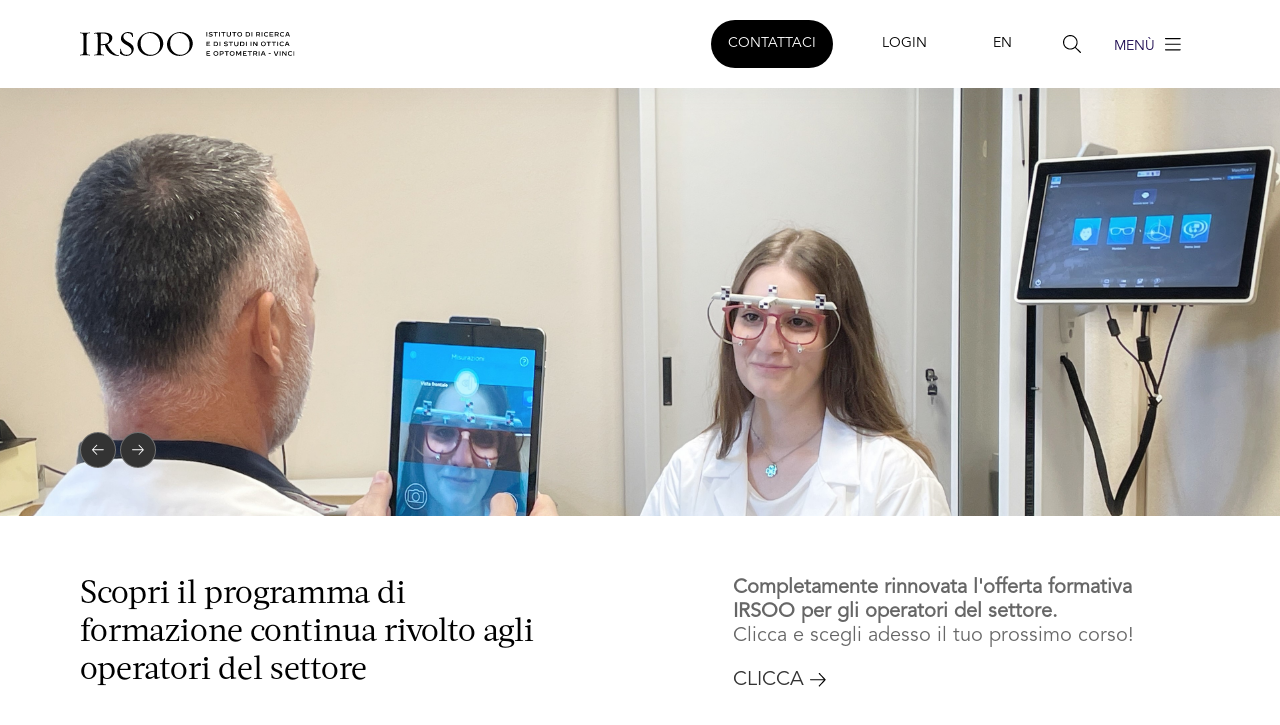

--- FILE ---
content_type: text/html; charset=utf-8
request_url: https://www.irsoo.it/
body_size: 79183
content:
<!DOCTYPE html>
<html lang="en">
<head>
    <meta charset="utf-8" />
    <meta name="viewport" content="width=device-width, maximum-scale=5, initial-scale=1">
    <!--[if IE]><meta http-equiv='X-UA-Compatible' content='IE=edge,chrome=1'><![endif]-->
    <title>Home page - IRSOO</title>
    
    
    <link rel="stylesheet" href="/assets/css/fonts.css?v=520" />
    <link rel="stylesheet" href="/assets/css/core.min.css" />
    <link rel="stylesheet" href="/assets/css/vendor_bundle.min.css" />
    <link rel="stylesheet" href="/assets/css/custom.css?v=520" />
    <link rel="shortcut icon" href="/favicon.ico">
    <link rel="shortcut icon" sizes="32x32" href="/assets/images/favicon/Favicon_32px.png">
    <link rel="shortcut icon" sizes="48x48" href="/assets/images/favicon/Favicon_48px.png">
    <link rel="shortcut icon" sizes="96x96" href="/assets/images/favicon/Favicon_96px.png">
    <link rel="shortcut icon" sizes="144x144" href="/assets/images/favicon/Favicon_144px.png">
    <link rel="apple-touch-icon" sizes="32x32" href="/assets/images/favicon/Favicon_32px.png">
    <link rel="apple-touch-icon" sizes="48x48" href="/assets/images/favicon/Favicon_48px.png">
    <link rel="apple-touch-icon" sizes="96x96" href="/assets/images/favicon/Favicon_96px.png">
    <link rel="apple-touch-icon" sizes="144x144" href="/assets/images/favicon/Favicon_144px.png">
    <script>
    (function (w, d, s, l, i) 
    {
        w[l] = w[l] || []; w[l].push({'gtm.start':new Date().getTime(), event: 'gtm.js'}); 
        var f = d.getElementsByTagName(s)[0], j = d.createElement(s), dl = l != 'dataLayer' ? '&l=' + l : ''; j.async = true; j.src = 'https://www.googletagmanager.com/gtm.js?id=' + i + dl;
        f.parentNode.insertBefore(j, f);
    })(window, document, 'script', 'dataLayer', 'GTM-WMV82LG');
</script>
<script async src="https://www.googletagmanager.com/gtag/js?id=AW-11229690365"></script>
<script>
    window.dataLayer = window.dataLayer || [];
    function gtag() { dataLayer.push(arguments); }
    gtag('js', new Date());
    gtag('config', 'AW-11229690365');
</script>
<script>
!function(f,b,e,v,n,t,s)
{if(f.fbq)return;n=f.fbq=function(){n.callMethod? n.callMethod.apply(n,arguments):n.queue.push(arguments)};
if(!f._fbq)f._fbq=n;n.push=n;n.loaded=!0;n.version='2.0';n.queue=[];t=b.createElement(e);t.async=!0;
t.src=v;s=b.getElementsByTagName(e)[0];s.parentNode.insertBefore(t,s)}(window,document,'script','https://connect.facebook.net/en_US/fbevents.js');
fbq('init', '368854732016431'); 
fbq('track', 'PageView');
</script>

</head>
<body class="header-sticky header-fixed">
    <noscript><iframe src="https://www.googletagmanager.com/ns.html?id=GTM-WMV82LG" height="0" width="0" style="display:none;visibility:hidden"></iframe></noscript>
    <noscript><img height="1" width="1" src="https://www.facebook.com/tr?id=368854732016431&ev=PageView&noscript=1"/></noscript>
    <div id="wrapper" style="overflow-x: hidden;">
        <header id="header" class="shadow-xs mb-5">
    <div class="spacing-header position-relative">
        <nav class="navbar navbar-expand-lg navbar-light justify-content-between header-height align-content-center">
            <div class="">
                <a class="navbar-brand" href="/">
                    <img src="/assets/images/logo/logo-white.svg" class="logo" alt="IRSOO">
                    <img id="ll" src="/assets/images/logo/logo.svg" class="logo" alt="...">
                </a>
            </div>
            <div class="collapse navbar-collapse navbar-animate-fadein justify-content-end" id="navbarMainNav">
                <div class="navbar-xs d-none">   
                    <a class="navbar-brand" href="/">
                        <img src="/assets/images/logo/logo-white.svg" width="110" height="38" alt="...">
                    </a>
                    <button class="navbar-toggler pt-0" type="button" data-bs-toggle="collapse" data-bs-target="#navbarMainNav" aria-controls="navbarMainNav" aria-expanded="false" aria-label="Toggle navigation">
                        <svg width="20" viewBox="0 0 20 20">
                            <path d="M 20.7895 0.977 L 19.3752 -0.4364 L 10.081 8.8522 L 0.7869 -0.4364 L -0.6274 0.977 L 8.6668 10.2656 L -0.6274 19.5542 L 0.7869 20.9676 L 10.081 11.679 L 19.3752 20.9676 L 20.7895 19.5542 L 11.4953 10.2656 L 20.7895 0.977 Z"></path>
                        </svg>
                    </button>
                </div>

                <ul class="navbar-nav fs-6">
                    <li class="nav-item p-3 d-block d-xs-none ">
                        <a class="btn btn-header-white btn-header btn-header-contattaci rounded-pill" href="/contattaci">
                            CONTATTACI
                        </a>
                    </li>
                    <li class="nav-item p-3 d-block d-xs-none">
                            <a href="/areariservata" class="btn btn-outline-header btn-header ">LOGIN</a>


                    </li>
                    <li class="nav-item p-3 d-block d-xs-none ">
                        <a class="btn btn-outline-header btn-header " href="/en">
                            EN
                        </a>
                    </li>
                    <li class="nav-item d-block d-xs-none ">
                        <a class="nav-link btn  btn-header" href="#menu_ricerca" data-bs-toggle="offcanvas">
                            <svg width="24" height="24" viewBox="0 3 24 24" fill="currentColor" xmlns="http://www.w3.org/2000/svg">
                                <g id="Icon / search">
                                    <path id="search" d="M20.8242 20.0508L15.832 15.0938C16.957 13.793 17.5898 12.1406 17.5898 10.3125C17.5898 6.30469 14.2852 3 10.2773 3C6.23438 3 3 6.30469 3 10.3125C3 14.3555 6.26953 17.625 10.2773 17.625C12.0703 17.625 13.7227 16.9922 15.0234 15.8672L19.9805 20.8594C20.1211 20.9648 20.2617 21 20.4375 21C20.5781 21 20.7188 20.9648 20.8242 20.8594C21.0352 20.6484 21.0352 20.2617 20.8242 20.0508ZM10.3125 16.5C6.86719 16.5 4.125 13.7227 4.125 10.3125C4.125 6.90234 6.86719 4.125 10.3125 4.125C13.7227 4.125 16.5 6.90234 16.5 10.3125C16.5 13.7578 13.7227 16.5 10.3125 16.5Z" />
                                </g>
                            </svg>

                        </a>
                    </li>
                    <li class="nav-item d-block d-xs-none ">
                        <a class="nav-link scroll-to  btn-header" href="#" data-bs-toggle="offcanvas" data-bs-target="#menu_dx" id="btn-menu-dx">
                            <svg width="24" height="24" viewBox="0 3 24 24" xmlns="http://www.w3.org/2000/svg">
                                <path id="bars" d="M4 6.5625C4 6.28125 4.24609 6 4.5625 6H19.1875C19.4688 6 19.75 6.28125 19.75 6.5625C19.75 6.87891 19.4688 7.125 19.1875 7.125H4.5625C4.24609 7.125 4 6.87891 4 6.5625ZM4 12.1875C4 11.9062 4.24609 11.625 4.5625 11.625H19.1875C19.4688 11.625 19.75 11.9062 19.75 12.1875C19.75 12.5039 19.4688 12.75 19.1875 12.75H4.5625C4.24609 12.75 4 12.5039 4 12.1875ZM19.1875 18.375H4.5625C4.24609 18.375 4 18.1289 4 17.8125C4 17.5312 4.24609 17.25 4.5625 17.25H19.1875C19.4688 17.25 19.75 17.5312 19.75 17.8125C19.75 18.1289 19.4688 18.375 19.1875 18.375Z" fill="currentColor" />
                            </svg>

                        </a>
                    </li>
                    
                </ul>
            </div>
            <ul class="list-inline list-unstyled mb-0 d-flex align-items-end hidden-sm-up">
                <li class="list-inline-item mx-1 dropdown">
                    <button class="navbar-toggler border-0 m-0 p-0 fill-white btn-header" type="button" aria-controls="navbarMainNav" aria-expanded="false" aria-label="Search" data-bs-target="#menu_ricerca" data-bs-toggle="offcanvas">
                        <svg width="24" height="24" viewBox="0 0 24 24" fill="currentColor" xmlns="http://www.w3.org/2000/svg">
                            <g id="Icon / search">
                                <path id="search" d="M20.8242 20.0508L15.832 15.0938C16.957 13.793 17.5898 12.1406 17.5898 10.3125C17.5898 6.30469 14.2852 3 10.2773 3C6.23438 3 3 6.30469 3 10.3125C3 14.3555 6.26953 17.625 10.2773 17.625C12.0703 17.625 13.7227 16.9922 15.0234 15.8672L19.9805 20.8594C20.1211 20.9648 20.2617 21 20.4375 21C20.5781 21 20.7188 20.9648 20.8242 20.8594C21.0352 20.6484 21.0352 20.2617 20.8242 20.0508ZM10.3125 16.5C6.86719 16.5 4.125 13.7227 4.125 10.3125C4.125 6.90234 6.86719 4.125 10.3125 4.125C13.7227 4.125 16.5 6.90234 16.5 10.3125C16.5 13.7578 13.7227 16.5 10.3125 16.5Z" fill="currentColor" />
                            </g>
                        </svg>

                    </button>
                </li>
                <li class="list-inline-item mx-1 dropdown ">
                    <button class="navbar-toggler border-0 m-0 p-0 fill-white btn-header" type="button" aria-controls="navbarMainNav" onclick="document.location.href='/areariservata'" aria-expanded="false" aria-label="Area riservata">
                        <svg width="24" height="24" viewBox="0 0 24 24" fill="none" xmlns="http://www.w3.org/2000/svg">
                            <g>
                                <path id="Vector" d="M20.898 19.4656C19.5812 17.2299 17.5521 15.6268 15.1841 14.8668C16.3555 14.182 17.2655 13.1384 17.7745 11.8964C18.2835 10.6545 18.3634 9.28271 18.0018 7.99186C17.6402 6.701 16.8571 5.56242 15.7729 4.75095C14.6886 3.93948 13.3632 3.5 12 3.5C10.6368 3.5 9.31136 3.93948 8.22712 4.75095C7.14289 5.56242 6.35984 6.701 5.99824 7.99186C5.63664 9.28271 5.71647 10.6545 6.22548 11.8964C6.7345 13.1384 7.64454 14.182 8.81586 14.8668C6.44786 15.6259 4.41876 17.229 3.10205 19.4656C3.05376 19.5429 3.02173 19.629 3.00785 19.7186C2.99397 19.8083 2.99852 19.8998 3.02123 19.9877C3.04394 20.0757 3.08435 20.1582 3.14008 20.2306C3.19581 20.3029 3.26572 20.3636 3.3457 20.4089C3.42568 20.4543 3.5141 20.4835 3.60574 20.4947C3.69739 20.506 3.7904 20.4991 3.8793 20.4745C3.96819 20.4499 4.05117 20.4081 4.12333 20.3514C4.19549 20.2948 4.25538 20.2246 4.29945 20.1449C5.92826 17.3802 8.80722 15.7295 12 15.7295C15.1928 15.7295 18.0717 17.3802 19.7006 20.1449C19.7446 20.2246 19.8045 20.2948 19.8767 20.3514C19.9488 20.4081 20.0318 20.4499 20.1207 20.4745C20.2096 20.4991 20.3026 20.506 20.3943 20.4947C20.4859 20.4835 20.5743 20.4543 20.6543 20.4089C20.7343 20.3636 20.8042 20.3029 20.8599 20.2306C20.9156 20.1582 20.9561 20.0757 20.9788 19.9877C21.0015 19.8998 21.006 19.8083 20.9921 19.7186C20.9783 19.629 20.9462 19.5429 20.898 19.4656ZM7.15852 9.6159C7.15852 8.67545 7.44247 7.75612 7.97445 6.97416C8.50644 6.1922 9.26258 5.58274 10.1472 5.22284C11.0319 4.86294 12.0054 4.76878 12.9445 4.95225C13.8837 5.13573 14.7464 5.5886 15.4234 6.2536C16.1005 6.9186 16.5616 7.76586 16.7485 8.68825C16.9353 9.61063 16.8394 10.5667 16.4729 11.4356C16.1065 12.3044 15.486 13.0471 14.6898 13.5696C13.8936 14.092 12.9576 14.3709 12 14.3709C10.7164 14.3696 9.48573 13.8682 8.57807 12.9767C7.67042 12.0853 7.15989 10.8766 7.15852 9.6159Z" fill="black" />
                            </g>
                        </svg>
                    </button>
                </li>
                <li class="list-inline-item mx-1 dropdown ">
                    <button class="navbar-toggler border-0 m-0 p-0 fill-white btn-header" type="button" aria-controls="navbarMainNav" aria-expanded="false" aria-label="Toggle navigation" data-bs-target="#menu_dx" data-bs-toggle="offcanvas">
                        <svg width="25" height="24" viewBox="0 0 20 20" fill="none" xmlns="http://www.w3.org/2000/svg">
                            <g id="Icon / menu">
                                <path id="bars" d="M4 6.5625C4 6.28125 4.24609 6 4.5625 6H19.1875C19.4688 6 19.75 6.28125 19.75 6.5625C19.75 6.87891 19.4688 7.125 19.1875 7.125H4.5625C4.24609 7.125 4 6.87891 4 6.5625ZM4 12.1875C4 11.9062 4.24609 11.625 4.5625 11.625H19.1875C19.4688 11.625 19.75 11.9062 19.75 12.1875C19.75 12.5039 19.4688 12.75 19.1875 12.75H4.5625C4.24609 12.75 4 12.5039 4 12.1875ZM19.1875 18.375H4.5625C4.24609 18.375 4 18.1289 4 17.8125C4 17.5312 4.24609 17.25 4.5625 17.25H19.1875C19.4688 17.25 19.75 17.5312 19.75 17.8125C19.75 18.1289 19.4688 18.375 19.1875 18.375Z" fill="black" />
                            </g>
                        </svg>
                    </button>
                </li>
            </ul>
        </nav>
    </div>
</header>
        <div class="swiper-container min-vh-100 swiper-btn-group-start overlay-dark overlay-opacity-6" data-swiper='{
"slidesPerView": 1,
"spaceBetween": 0,
"autoplay": false,
"loop": true
}'>
    <div id="nav-slider" style="position:absolute; z-index:999">
        <div class="swiper-button-prev text-white swiper-button-dark rounded-circle"></div>
        <div class="swiper-button-next text-white swiper-button-dark rounded-circle"></div>
    </div>
    <div class="swiper-wrapper">
                <div class="swiper-slide bg-cover vh-100 swi1 img-slider-4" style="background-image:url('https://www.irsoo.it/vetrina/28824.jpg') " data-vetrina="1">
                    <div class="bg-white bottom-0 position-absolute p-0 w-100 swiper-slide-div">
                        <div class="row justify-content-between slider-home-text">
                            <div class="col-sm-12 col-md-5 p-0 vetrina_sx">
                                <h5>Scopri il programma di formazione continua rivolto agli operatori del settore</h5>

                            </div>
                            <div class="col-sm-12 col-md-5 offset-md-2 p-0 vetrina_sx">
                                <p class="descr-slider">
                                    <strong> Completamente rinnovata l'offerta formativa IRSOO per gli operatori del settore.
</strong> <br/>Clicca e scegli adesso il tuo prossimo corso!


                                </p>
                                <p class="mt-125">
                                        <a href="/eventi" class="cta-small">CLICCA <img src="/assets/icons/arrow-right.svg" /></a>
                                </p>
                            </div>
                        </div>
                    </div>
                </div>
                <div class="swiper-slide bg-cover vh-100 swi1 img-slider-4" style="background-image:url('https://www.irsoo.it/vetrina/26681.jpg') " data-vetrina="3">
                    <div class="bg-white bottom-0 position-absolute p-0 w-100 swiper-slide-div">
                        <div class="row justify-content-between slider-home-text">
                            <div class="col-sm-12 col-md-5 p-0 vetrina_sx">
                                <h5>ISCRIVITI all'IRSOO</h5>
<p> OPEN DAY Online e in presenza!</p>
                            </div>
                            <div class="col-sm-12 col-md-5 offset-md-2 p-0 vetrina_sx">
                                <p class="descr-slider">
                                    Corsi di <strong>OTTICA</strong> e <strong>OPTOMETRIA</strong>.</br>

Clicca e consulta il <strong>calendario degli Open Day. </strong>
                                </p>
                                <p class="mt-125">
                                        <a href="/openday" class="cta-small">LEGGI <img src="/assets/icons/arrow-right.svg" /></a>
                                </p>
                            </div>
                        </div>
                    </div>
                </div>
                <div class="swiper-slide bg-cover vh-100 swi1 img-slider-4" style="background-image:url('https://www.irsoo.it/vetrina/26688.jpg') " data-vetrina="4">
                    <div class="bg-white bottom-0 position-absolute p-0 w-100 swiper-slide-div">
                        <div class="row justify-content-between slider-home-text">
                            <div class="col-sm-12 col-md-5 p-0 vetrina_sx">
                                <h5>Un prestito d’onore per diventare ottico e optometrista</h5>
<p>L'IRSOO ha stretto un accordo con <strong>Intesa Sanpaolo</strong></p>
                            </div>
                            <div class="col-sm-12 col-md-5 offset-md-2 p-0 vetrina_sx">
                                <p class="descr-slider">
                                    Gli studenti potranno usufruire del prestito <strong>"Per Merito"</strong>, la soluzione di credito studiata dalla banca, per consentire loro di affrontare con tranquillità il percorso di studi.
                                </p>
                                <p class="mt-125">
                                        <a href="/contenuti/05-06-2023---un-prestito-donore-per-diventare-ottico-e-optometrista/11191" class="cta-small">LEGGI <img src="/assets/icons/arrow-right.svg" /></a>
                                </p>
                            </div>
                        </div>
                    </div>
                </div>
                <div class="swiper-slide bg-cover vh-100 swi1 img-slider-4" style="background-image:url('https://www.irsoo.it/vetrina/26687.jpg') " data-vetrina="2">
                    <div class="bg-white bottom-0 position-absolute p-0 w-100 swiper-slide-div">
                        <div class="row justify-content-between slider-home-text">
                            <div class="col-sm-12 col-md-5 p-0 vetrina_sx">
                                <h5>SCOPRI L'OFFERTA FORMATIVA IRSOO</strong></h5>

                            </div>
                            <div class="col-sm-12 col-md-5 offset-md-2 p-0 vetrina_sx">
                                <p class="descr-slider">
                                    La Direttrice <strong>Laura Boccardo</strong> presenta l'offerta </br>formativa dell'<strong>Istituto di Ricerca e Studi in Ottica</br> e Optometria di Vinci</strong>, che da oltre 50 anni rappresenta un polo di eccellenza nel settore.
                                </p>
                                <p class="mt-125">
                                        <a class="js-ajax-modal cta-small"
                                        href="https://www.youtube.com/watch?v=p4WCwWnDgjA"
                                        data-ajax-modal-type="video"
                                        data-ajax-modal-size="modal-xl"
                                        data-ajax-modal-centered="true">GUARDA <img src="/assets/icons/arrow-right.svg" /></a>
                                </p>
                            </div>
                        </div>
                    </div>
                </div>
    </div>
</div>
<div class="">
    <div class="row">
            <div class="col-md-4 col-xs-12 m-0 p-0">
                <div class="text-dark transition-hover-zoom-img bg-white text-decoration-none col-corso h--100">
                    <figure class="d-block overlay-dark-hover overlay-opacity-2 overflow-hidden mb-0 img-corso-hp">
                        <img class="img-fluid " src="https://www.irsoo.it/vetrina/26689.jpg" alt="Corsi di ottica">
                    </figure>
                    <div class="card-corso border-1 border-danger ">
                        <h5 class="card-corso-title">Corsi di ottica</h5>
                        <p class="card-corso-descr">Corsi biennali, anche per studenti lavoratori</p>
                        <p class="">
                            <a href="/contenuti/corsi-ottica/674" class="cta-small fs-6 text-dark">Leggi di più <img src="/assets/icons/arrow-right.svg" /> </a>
                        </p>
                    </div>
                </div>
            </div>
            <div class="col-md-4 col-xs-12 m-0 p-0">
                <div class="text-dark transition-hover-zoom-img bg-white text-decoration-none col-corso h--100">
                    <figure class="d-block overlay-dark-hover overlay-opacity-2 overflow-hidden mb-0 img-corso-hp">
                        <img class="img-fluid " src="https://www.irsoo.it/vetrina/10095.JPG" alt="Corsi di optometria">
                    </figure>
                    <div class="card-corso border-1 border-danger ">
                        <h5 class="card-corso-title">Corsi di optometria</h5>
                        <p class="card-corso-descr">Annuale o biennale per lavoratori</p>
                        <p class="">
                            <a href="/contenuti/corsi-di-optometria-irsoo/2979" class="cta-small fs-6 text-dark">Leggi di più <img src="/assets/icons/arrow-right.svg" /> </a>
                        </p>
                    </div>
                </div>
            </div>
            <div class="col-md-4 col-xs-12 m-0 p-0">
                <div class="text-dark transition-hover-zoom-img bg-white text-decoration-none col-corso h--100">
                    <figure class="d-block overlay-dark-hover overlay-opacity-2 overflow-hidden mb-0 img-corso-hp">
                        <img class="img-fluid " src="https://www.irsoo.it/vetrina/26628.JPG" alt="La formazione continua">
                    </figure>
                    <div class="card-corso border-1 border-danger ">
                        <h5 class="card-corso-title">La formazione continua</h5>
                        <p class="card-corso-descr">Le nostre proposte di aggiornamento per gli operatori del settore</p>
                        <p class="">
                            <a href="/eventi" class="cta-small fs-6 text-dark">Leggi di più <img src="/assets/icons/arrow-right.svg" /> </a>
                        </p>
                    </div>
                </div>
            </div>
    </div>
</div>
<div class="">
    <div class="row">
            <div class="col-md-4 col-xs-12 m-0 p-0">
                <div class="text-dark transition-hover-zoom-img bg-white text-decoration-none col-corso h--100">
                    <figure class="d-block overlay-dark-hover overlay-opacity-2 overflow-hidden mb-0 img-corso-hp">
                        <img class="img-fluid " src="https://www.irsoo.it/vetrina/26577.jpg" alt="IRSOO &#xE8; &quot;SOCIAL&quot;&#xA;">
                    </figure>
                    <div class="card-corso border-1 border-danger ">
                        <h5 class="card-corso-title">IRSOO è "SOCIAL"
</h5>
                        <p class="card-corso-descr">Facebook, Instagram, LinkedIn, TikTok... seguici sui nostri canali...<strong> <br/>Stay tuned!</strong></p>
                        <p class="">
                            <a href="/contenuti/anche-tu-sei-social/11192" class="cta-small fs-6 text-dark">Leggi di più <img src="/assets/icons/arrow-right.svg" /> </a>
                        </p>
                    </div>
                </div>
            </div>
            <div class="col-md-4 col-xs-12 m-0 p-0">
                <div class="text-dark transition-hover-zoom-img bg-white text-decoration-none col-corso h--100">
                    <figure class="d-block overlay-dark-hover overlay-opacity-2 overflow-hidden mb-0 img-corso-hp">
                        <img class="img-fluid " src="https://www.irsoo.it/vetrina/26618.png" alt="OPEN DAY IRSOO">
                    </figure>
                    <div class="card-corso border-1 border-danger ">
                        <h5 class="card-corso-title">OPEN DAY IRSOO</h5>
                        <p class="card-corso-descr">VEDERE È MEGLIO CHE CREDERE!<br/></br> Prenotati per un open day online o in presenza... e vieni a vedere!</p>
                        <p class="">
                            <a href="/contenuti/open-days-irsoo/953" class="cta-small fs-6 text-dark">Leggi di più <img src="/assets/icons/arrow-right.svg" /> </a>
                        </p>
                    </div>
                </div>
            </div>
            <div class="col-md-4 col-xs-12 m-0 p-0">
                <div class="text-dark transition-hover-zoom-img bg-white text-decoration-none col-corso h--100">
                    <figure class="d-block overlay-dark-hover overlay-opacity-2 overflow-hidden mb-0 img-corso-hp">
                        <img class="img-fluid " src="https://www.irsoo.it/vetrina/26615.jpg" alt="Prestito &quot;Per merito&quot;">
                    </figure>
                    <div class="card-corso border-1 border-danger ">
                        <h5 class="card-corso-title">Prestito "Per merito"</h5>
                        <p class="card-corso-descr">La soluzione di credito studiata per gli studenti di ottica e optometria</p>
                        <p class="">
                            <a href="/contenuti/05-06-2023---un-prestito-donore-per-diventare-ottico-e-optometrista/11191" class="cta-small fs-6 text-dark">Leggi di più <img src="/assets/icons/arrow-right.svg" /> </a>
                        </p>
                    </div>
                </div>
            </div>
    </div>
</div>
<div class="mt-0">
    <div class="row">
        <div class="col-md-6 col-xs-12 m-0 p-0">
            <div class="bg-deep-blue-400 h-100 p-2 p-lg-6 padding-5">
                <h3 class="text-white fs-1 font-acta">La nostra offerta formativa di base</h3>
            </div>
        </div>
        <div class="col-md-6 col-xs-12 m-0 p-0 ">
            <div class="list-group rounded-0">
                <a href="/contenuti/corsi-ottica/674" class="list-group-item list-group-item-action corso svg">
                    <div class="d-flex w-100 justify-content-between align-items-center padding-primary">
                        <p class="subtitle-large text-deep-blue-400 m-0">Corsi di ottica</p>
                        <img src="/assets/icons/arrow-right.svg" class="btn btn-outline-primary rounded-circle" />
                    </div>
                </a>
                <a href="/contenuti/corso-optometria-annuale/675" class="list-group-item list-group-item-action corso svg">
                    <div class="d-flex w-100 justify-content-between align-items-center padding-primary">
                        <p class="subtitle-large text-deep-blue-400 m-0">Corso annuale di optometria</p>
                        <img src="/assets/icons/arrow-right.svg" class="btn btn-outline-primary rounded-circle" />
                    </div>
                </a>
                <a href="/contenuti/corso-ottica-biennale/676" class="list-group-item list-group-item-action corso svg">
                    <div class="d-flex w-100 justify-content-between align-items-center padding-primary">
                        <p class="subtitle-large text-deep-blue-400 m-0">Corso biennale di optometria</p>
                        <img src="/assets/icons/arrow-right.svg" class="btn btn-outline-primary rounded-circle" />
                    </div>
                </a>
                <a href="/contenuti/laurea-ottica-optometria/679" class="list-group-item list-group-item-action corso svg">
                    <div class="d-flex w-100 justify-content-between align-items-center padding-primary">
                        <p class="subtitle-large text-deep-blue-400 m-0">Formazione post laurea</p>
                        <img src="/assets/icons/arrow-right.svg" class="btn btn-outline-primary rounded-circle" />
                    </div>
                </a>
            </div>
        </div>
    </div>
</div>
<div class="mt-0">
    <div class="row">
        <div class="col-sm-12 m-0 p-0">
            <div class="jarallax bg-cover overlay-dark overlay-opacity-5 d-flex text-white p-0 m-0"
                 data-jarallax-video="mp4:/assets/video/v3.mp4" data-speed="1" style="height:680px">
                <div class="d-flex justify-content-between hidden-sm-down">
                    <div class="text-start col-6 padding-primary pt-25">
                        <h2 class="m-0">IRSOO - Istituto di Ricerca e di Studi in Ottica e Optometria</h2>
                        <p class="m-0 mt-5 mb-0 subtitle-small"></p>
                    </div>
                    <div class="col-3 p-5">
                        <div class="align-top text-start">
                            <img src="/assets/images/logo/logo-v2.svg" width="160" height="160" style="fill:white" class="" />
                        </div>
                        <p class="subtitle-large bottom-0 position-absolute mb-5">
                            <a class="js-ajax-modal text-white"
                               href="/assets/video/v2.mp4"
                               data-ajax-modal-type="video"
                               data-ajax-modal-size="modal-xl"
                               data-ajax-modal-centered="true">
                                Guarda il video
                                <svg width="16" height="14" viewBox="0 0 16 14" xmlns="http://www.w3.org/2000/svg">
                                    <path d="M15.5742 7.11524L9.73828 13.3027C9.63281 13.4434 9.45703 13.4785 9.31641 13.4785C9.17578 13.4785 9.03516 13.4434 8.92969 13.3379C8.68359 13.127 8.68359 12.7754 8.89453 12.5645L13.8164 7.29103H0.5625C0.246094 7.29103 0 7.04493 0 6.76368C0 6.48243 0.246094 6.16603 0.5625 6.16603H13.8164L8.89453 0.927744C8.68359 0.716807 8.68359 0.365244 8.92969 0.154307C9.17578 -0.056631 9.52734 -0.056631 9.73828 0.189463L15.5742 6.37696C15.7852 6.5879 15.7852 6.90431 15.5742 7.11524Z" fill="white" />
                                </svg>
                            </a>
                        </p>
                    </div>
                </div>
                <div class="row hidden-sm-up">
                    <div class="text-start col-12 padding-primary pt-25">
                        <h2 class="m-0">IRSOO - Istituto di Ricerca e di Studi in Ottica e Optometria</h2>
                    </div>
                    <div class="col-12 padding-primary pb-25 text-end">
                        <p class="subtitle-large bottom-0 position-absolute mb-5">
                            <a class="js-ajax-modal text-white"
                               href="/assets/video/v2.mp4"
                               data-ajax-modal-type="video"
                               data-ajax-modal-size="modal-xl"
                               data-ajax-modal-centered="true">
                                Guarda il video
                                <svg width="16" height="14" viewBox="0 0 16 14" xmlns="http://www.w3.org/2000/svg">
                                    <path d="M15.5742 7.11524L9.73828 13.3027C9.63281 13.4434 9.45703 13.4785 9.31641 13.4785C9.17578 13.4785 9.03516 13.4434 8.92969 13.3379C8.68359 13.127 8.68359 12.7754 8.89453 12.5645L13.8164 7.29103H0.5625C0.246094 7.29103 0 7.04493 0 6.76368C0 6.48243 0.246094 6.16603 0.5625 6.16603H13.8164L8.89453 0.927744C8.68359 0.716807 8.68359 0.365244 8.92969 0.154307C9.17578 -0.056631 9.52734 -0.056631 9.73828 0.189463L15.5742 6.37696C15.7852 6.5879 15.7852 6.90431 15.5742 7.11524Z" fill="white" />
                                </svg>
                            </a>
                        </p>
                    </div>
                </div>
            </div>
        </div>
    </div>
</div>
<div class="mt-0">
    <div class="row">
        <div class="col-md-6 col-xs-12 m-0 p-0">
            <div class="list-group rounded-0">
                <a href="/trova-lavoro" class="list-group-item list-group-item-action list-group-item-hp svg p-0">
                    <div class="d-flex w-100 justify-content-between align-items-center padding-primary">
                        <p class="subtitle-large text-beige-900 m-0">Trova lavoro</p>
                        <img src="/assets/icons/arrow-right.svg" class="btn btn-outline-primary rounded-circle" />
                    </div>
                </a>
                <a href="/contenuti/open-days-irsoo/953" class="list-group-item list-group-item-action list-group-item-hp svg p-0">
                    <div class="d-flex w-100 justify-content-between align-items-center padding-primary">
                        <p class="subtitle-large text-beige-900 m-0">Open day</p>
                        <img src="/assets/icons/arrow-right.svg" class="btn btn-outline-primary rounded-circle" />
                    </div>
                </a>
            </div>
        </div>
        <div class="col-md-6 col-xs-12 m-0 p-0">
            <div class="list-group rounded-0">
                <a href="/contenuti/dicono-di-noi/856" class="list-group-item list-group-item-action list-group-item-hp svg p-0">
                    <div class="d-flex w-100 justify-content-between align-items-center padding-primary">
                        <p class="subtitle-large text-beige-900 m-0">Dicono di noi</p>
                        <img src="/assets/icons/arrow-right.svg" class="btn btn-outline-primary rounded-circle" />
                    </div>
                </a>
                <a href="/assets/download/IRSOO_Brochure_A5_IRSOO 2025.pdf" target="_blank" class="list-group-item list-group-item-action list-group-item-hp svg p-0">
                    <div class="d-flex w-100 justify-content-between align-items-center padding-primary">
                        <p class="subtitle-large text-beige-900 m-0">Brochure</p>
                        <img src="/assets/icons/arrow-right.svg" class="btn btn-outline-primary rounded-circle" />
                    </div>
                </a>
            </div>
        </div>
    </div>
</div>
<div class="mt-0">
    <div class="pb-5">
    <div class="padding-partners">
        <h2 class=" mb-0">Partners</h2>
    </div>
    <div class="row border-bottom padding-row-partners">
        <div id="sw1" class="col-xs-12">
            <div class="swiper-container swiper-white swiper-preloader" data-swiper='{
                 "loop": true,
                 "freeMode": true,
                 "spaceBetween": 0,
                 "grabCursor": false,
                 "slidesPerView": 6,
                 "autoplay": {
                     "delay": 1,
                     "disableOnInteraction": true
                 },
                 "freeMode": true,
                 "speed": 5000,
                 "freeModeMomentum": false,
                 "breakpoints": {
                        "1024": { "slidesPerView": "6" },
                        "920":	{ "slidesPerView": "4" },
                        "640":	{ "slidesPerView": "3" },
                        "290":	{ "slidesPerView": "3", "spaceBetween": 5 }
                    }
                }'>
                <div class="swiper-wrapper">
                        <div class="swiper-slide row-partners" style="text-align:center; align-self:center">
                            <a href="http://www.ottica.unifi.it/" target="_blank">
                                <img src="/new//immagini/unifi-2.png" class="img-partners img-fluid img-gray" />
                            </a>
                        </div>
                        <div class="swiper-slide row-partners" style="text-align:center; align-self:center">
                            <a href="https://www.essilorluxottica.com/it" target="_blank">
                                <img src="/new//immagini/essilor.png" class="img-partners img-fluid img-gray" />
                            </a>
                        </div>
                        <div class="swiper-slide row-partners" style="text-align:center; align-self:center">
                            <a href="http://www.ino.it" target="_blank">
                                <img src="/new//immagini/ino-2.jpg" class="img-partners img-fluid img-gray" />
                            </a>
                        </div>
                        <div class="swiper-slide row-partners" style="text-align:center; align-self:center">
                            <a href="http://www.givingsight.org/" target="_blank">
                                <img src="/new//immagini/giving_sight.jpg" class="img-partners img-fluid img-gray" />
                            </a>
                        </div>
                        <div class="swiper-slide row-partners" style="text-align:center; align-self:center">
                            <a href="http://www.sopti.it/" target="_blank">
                                <img src="/new//immagini/logo_sopti.png" class="img-partners img-fluid img-gray" />
                            </a>
                        </div>
                        <div class="swiper-slide row-partners" style="text-align:center; align-self:center">
                            <a href="http://www.b2eyes.com/" target="_blank">
                                <img src="/new//immagini/b2eyes.jpg" class="img-partners img-fluid img-gray" />
                            </a>
                        </div>
                        <div class="swiper-slide row-partners" style="text-align:center; align-self:center">
                            <a href="http://www.platform-optic.it/" target="_blank">
                                <img src="/new//immagini/PLATFORM_OPTIC.jpg" class="img-partners img-fluid img-gray" />
                            </a>
                        </div>
                        <div class="swiper-slide row-partners" style="text-align:center; align-self:center">
                            <a href="http://www.mido.it " target="_blank">
                                <img src="/new//immagini/mido_logo.jpg" class="img-partners img-fluid img-gray" />
                            </a>
                        </div>
                        <div class="swiper-slide row-partners" style="text-align:center; align-self:center">
                            <a href="http://www.lottico.net/" target="_blank">
                                <img src="/new//immagini/l-ottico.png" class="img-partners img-fluid img-gray" />
                            </a>
                        </div>
                        <div class="swiper-slide row-partners" style="text-align:center; align-self:center">
                            <a href="http://www.comune.vinci.fi.it/index.php" target="_blank">
                                <img src="/new//immagini/comune_vinci.jpg" class="img-partners img-fluid img-gray" />
                            </a>
                        </div>
                        <div class="swiper-slide row-partners" style="text-align:center; align-self:center">
                            <a href="http://www.vitaresearch.com/" target="_blank">
                                <img src="/new//immagini/Logo-VITA-RESEARCH2019.jpg" class="img-partners img-fluid img-gray" />
                            </a>
                        </div>
                        <div class="swiper-slide row-partners" style="text-align:center; align-self:center">
                            <a href="https://coopervision.it/" target="_blank">
                                <img src="/new//immagini/CVI_Logo.png" class="img-partners img-fluid img-gray" />
                            </a>
                        </div>
                        <div class="swiper-slide row-partners" style="text-align:center; align-self:center">
                            <a href="https://www.eschenbach-optik.com/" target="_blank">
                                <img src="/new//immagini/logo_eschenbach.png" class="img-partners img-fluid img-gray" />
                            </a>
                        </div>
                        <div class="swiper-slide row-partners" style="text-align:center; align-self:center">
                            <a href="https://leonardo.essilorluxottica.com/landing" target="_blank">
                                <img src="/new//immagini/leonardo.png" class="img-partners img-fluid img-gray" />
                            </a>
                        </div>
                </div>
            </div>
        </div>
    </div>
    <div class="row padding-row-partners-bottom">
        <div id="sw2" class="col-xs-12">
            <div class="swiper-container swiper-white swiper-preloader" data-swiper='{
                 "loop": true,
                 "freeMode": true,
                 "spaceBetween": 0,
                 "grabCursor": false,
                 "slidesPerView": 7,
                 "autoplay": {
                     "delay": 1,
                     "disableOnInteraction": true,
                     "reverseDirection": true
                 },
                 "freeMode": true,
                 "speed": 5000,
                 "freeModeMomentum": false,
                 "breakpoints": {
                        "1024": { "slidesPerView": "6" },
                        "920":	{ "slidesPerView": "4" },
                        "640":	{ "slidesPerView": "3" },
                        "290":	{ "slidesPerView": "3", "spaceBetween": 5 }
                    }
                }'>
                <div class="swiper-wrapper">
                        <div class="swiper-slide" style="text-align:center;align-self:center">
                            <a href="http://www.csoitalia.it/ " target="_blank">
                                <img src="/new//immagini/logo_cso.png" class="img-partners img-fluid img-gray" />
                            </a>
                        </div>
                        <div class="swiper-slide" style="text-align:center;align-self:center">
                            <a href="http://www.esavision.it/it/strumenti" target="_blank">
                                <img src="/new//immagini/LOGOESAVISION.jpg" class="img-partners img-fluid img-gray" />
                            </a>
                        </div>
                        <div class="swiper-slide" style="text-align:center;align-self:center">
                            <a href="https://www.eikonlens.it/" target="_blank">
                                <img src="/new//immagini/logo-eikon.png" class="img-partners img-fluid img-gray" />
                            </a>
                        </div>
                        <div class="swiper-slide" style="text-align:center;align-self:center">
                            <a href="https://www.swedoptik.it/" target="_blank">
                                <img src="/new//immagini/logo-swed-optik.jpg" class="img-partners img-fluid img-gray" />
                            </a>
                        </div>
                        <div class="swiper-slide" style="text-align:center;align-self:center">
                            <a href="https://www.centrostyle.com/it/" target="_blank">
                                <img src="/new//immagini/logo-centro-style.jpg" class="img-partners img-fluid img-gray" />
                            </a>
                        </div>
                        <div class="swiper-slide" style="text-align:center;align-self:center">
                            <a href="https://shamir.com/it/" target="_blank">
                                <img src="/new//immagini/shamir.png" class="img-partners img-fluid img-gray" />
                            </a>
                        </div>
                        <div class="swiper-slide" style="text-align:center;align-self:center">
                            <a href="https://horuscontactlenses.it/" target="_blank">
                                <img src="/new//immagini/horus_logo.png" class="img-partners img-fluid img-gray" />
                            </a>
                        </div>
                        <div class="swiper-slide" style="text-align:center;align-self:center">
                            <a href="https://www.occhioxocchio.it/" target="_blank">
                                <img src="/new//immagini/1_NOSFONDOOXO-logo2021-sponsor-1.png" class="img-partners img-fluid img-gray" />
                            </a>
                        </div>
                        <div class="swiper-slide" style="text-align:center;align-self:center">
                            <a href="https://natipervedere.it/" target="_blank">
                                <img src="/new//immagini/logo_bl.png" class="img-partners img-fluid img-gray" />
                            </a>
                        </div>
                        <div class="swiper-slide" style="text-align:center;align-self:center">
                            <a href="https://www.hoyavision.com/it/" target="_blank">
                                <img src="/new//immagini/3_HOYA_LOGO.png" class="img-partners img-fluid img-gray" />
                            </a>
                        </div>
                        <div class="swiper-slide" style="text-align:center;align-self:center">
                            <a href="https://www.optox.it/" target="_blank">
                                <img src="/new//immagini/optox.png" class="img-partners img-fluid img-gray" />
                            </a>
                        </div>
                        <div class="swiper-slide" style="text-align:center;align-self:center">
                            <a href="https://onesight.essilorluxottica.com/?j=1126389&amp;sfmc_sub=107193905&amp;l=12111_HTML&amp;u=28424274&amp;mid=7230461&amp;jb=0" target="_blank">
                                <img src="/new//immagini/osel.jpg" class="img-partners img-fluid img-gray" />
                            </a>
                        </div>
                        <div class="swiper-slide" style="text-align:center;align-self:center">
                            <a href="#" target="_blank">
                                <img src="/new//immagini/Alcon_RGB.jpg" class="img-partners img-fluid img-gray" />
                            </a>
                        </div>
                </div>
            </div>
        </div>
    </div>
</div>
</div>
<div class="mt-0">
    <div class="row">
        <div class="col-md-4 col-sm-12 p-0 bg-beige-800 d-flex">
            <div class="list-group rounded-0 border-0 col-12">
                <div class="list-group-item list-group-item-action p-agenda-6 border-0 bg-beige-800">
                    <h2 class="text-white mb-0">Agenda</h2>
                </div>
                <div class="bg-beige-800 list-group-item list-group-item-action list-group-item-cta padding-primary border-0 mt-auto col-12 hidden-sm-down">
                    <a href="/eventi" class="d-block text-white d-flex align-items-center justify-content-between hover-dark ">
                        <span class="text-white subtitle-large">Vedi tutti</span>
                        <img src="/assets/icons/arrow-right-white.svg" class="btn rounded-circle" style="border-color:white !important;" />
                    </a>
                </div>
            </div>
        </div>
        <div class="col-md-8 col-sm-12 m-0 p-0 bg-beige-800">
            <div class="list-group rounded-0">
                    <div class="row bg-beige-100 pp">
                        <div class="col-12 p-0">
                            <div class="list-eventi border-0 row-evento padding-primary hidden-sm-down">
                                <div class="text-beige-800 hidden-sm-down">
                                    <h4 class="font-avenir text mb-0">17</h4>
                                    <span class="text-capitalize text m-0" style="font-size:.85rem">mag</span>
                                </div>
                                <div class="w-100">
                                    <p class="subtitle-large mb-1 text-dark">Analisi Visiva Completa o Quasi <br /> Vinci, 17 Maggio 2026</p>
                                    <p class="body-large">1 incontro di una giornata</p>
                                    <p class="body-small">IRSOO Vinci (FI)</p>
                                </div>
                                <div class="align-self-center" style="margin-left: auto!important;">
                                    <a href="/evento/analisi-visiva-completa-o-quasi-br-vinci-17-maggio-2026/14296" class="align-self-center svg">
                                        <img src="/assets/icons/arrow-right.svg" class="btn btn-outline-primary rounded-circle" />
                                    </a>
                                </div>
                            </div>
                            <div class="list-eventi border-0 row-evento hidden-sm-up pl-1 pr-1">
                                <div class="">
                                    <p class="hidden-sm-up body-medium font-avenir text-beige-800" style="display:inline">17 mag</p>
                                    <p class="subtitle-large mb-1 text-dark">Analisi Visiva Completa o Quasi <br /> Vinci, 17 Maggio 2026</p>
                                    <p class="body-large">1 incontro di una giornata</p>
                                    <p class="body-small">IRSOO Vinci (FI)</p>
                                </div>
                                <a href="/evento/analisi-visiva-completa-o-quasi-br-vinci-17-maggio-2026/14296" class="align-self-center ">
                                    <img src="/assets/icons/arrow-right.svg" class="btn btn-outline-primary rounded-circle" />
                                </a>
                            </div>
                        </div>
                    </div>
                    <div class="row bg-beige-100 pp">
                        <div class="col-12 p-0">
                            <div class="list-eventi border-0 row-evento padding-primary hidden-sm-down">
                                <div class="text-beige-800 hidden-sm-down">
                                    <h4 class="font-avenir text mb-0">19</h4>
                                    <span class="text-capitalize text m-0" style="font-size:.85rem">apr</span>
                                </div>
                                <div class="w-100">
                                    <p class="subtitle-large mb-1 text-dark">Computer Vision Syndrome: lenti progressive occupazionali e a supporto accomodativo<br /> Vinci, 19-20 Aprile 2026</p>
                                    <p class="body-large">1 incontro di due giornate</p>
                                    <p class="body-small">IRSOO Vinci (FI)</p>
                                </div>
                                <div class="align-self-center" style="margin-left: auto!important;">
                                    <a href="/evento/computer-vision-syndrome-lenti-progressive-occupazionali-e-a-supporto-accomodati/14295" class="align-self-center svg">
                                        <img src="/assets/icons/arrow-right.svg" class="btn btn-outline-primary rounded-circle" />
                                    </a>
                                </div>
                            </div>
                            <div class="list-eventi border-0 row-evento hidden-sm-up pl-1 pr-1">
                                <div class="">
                                    <p class="hidden-sm-up body-medium font-avenir text-beige-800" style="display:inline">19 apr</p>
                                    <p class="subtitle-large mb-1 text-dark">Computer Vision Syndrome: lenti progressive occupazionali e a supporto accomodativo<br /> Vinci, 19-20 Aprile 2026</p>
                                    <p class="body-large">1 incontro di due giornate</p>
                                    <p class="body-small">IRSOO Vinci (FI)</p>
                                </div>
                                <a href="/evento/computer-vision-syndrome-lenti-progressive-occupazionali-e-a-supporto-accomodati/14295" class="align-self-center ">
                                    <img src="/assets/icons/arrow-right.svg" class="btn btn-outline-primary rounded-circle" />
                                </a>
                            </div>
                        </div>
                    </div>
                    <div class="row bg-beige-100 pp">
                        <div class="col-12 p-0">
                            <div class="list-eventi border-0 row-evento padding-primary hidden-sm-down">
                                <div class="text-beige-800 hidden-sm-down">
                                    <h4 class="font-avenir text mb-0">22</h4>
                                    <span class="text-capitalize text m-0" style="font-size:.85rem">mar</span>
                                </div>
                                <div class="w-100">
                                    <p class="subtitle-large mb-1 text-dark">Refrazione e schiascopia: back to basics <br /> Vinci, 22-23 Marzo 2026</p>
                                    <p class="body-large">1 incontro di due giornate</p>
                                    <p class="body-small">IRSOO Vinci (FI)</p>
                                </div>
                                <div class="align-self-center" style="margin-left: auto!important;">
                                    <a href="/evento/refrazione-e-schiascopia-back-to-basics-br-vinci-22-23-marzo-2026/14294" class="align-self-center svg">
                                        <img src="/assets/icons/arrow-right.svg" class="btn btn-outline-primary rounded-circle" />
                                    </a>
                                </div>
                            </div>
                            <div class="list-eventi border-0 row-evento hidden-sm-up pl-1 pr-1">
                                <div class="">
                                    <p class="hidden-sm-up body-medium font-avenir text-beige-800" style="display:inline">22 mar</p>
                                    <p class="subtitle-large mb-1 text-dark">Refrazione e schiascopia: back to basics <br /> Vinci, 22-23 Marzo 2026</p>
                                    <p class="body-large">1 incontro di due giornate</p>
                                    <p class="body-small">IRSOO Vinci (FI)</p>
                                </div>
                                <a href="/evento/refrazione-e-schiascopia-back-to-basics-br-vinci-22-23-marzo-2026/14294" class="align-self-center ">
                                    <img src="/assets/icons/arrow-right.svg" class="btn btn-outline-primary rounded-circle" />
                                </a>
                            </div>
                        </div>
                    </div>
                <div class="bg-white list-group-item list-group-item-action list-group-item-cta padding-primary border-0 mt-auto col-12 hidden-sm-up">
                    <a href="/eventi" class="d-block text-white d-flex align-items-center justify-content-between hover-dark ">
                        <span class="text-beige-900 subtitle-large">Vedi tutti</span>
                        <img src="/assets/icons/arrow-right.svg" class="btn btn-outline-primary rounded-circle" />
                    </a>
                </div>
            </div>
        </div>
    </div>
</div>

        <footer id="footer">
    <div class="row">
        <div class="padding-primary-footer bg-deep-blue-400 text-white">
            <div class="row">
                <div class="col-md-3 col-sm-12 mb-4">
                    <p class="cta-large">
                        Dove siamo
                    </p>
                    <p class="subtitle-small">I.R.S.O.O.</p>
                    <p class="body-large">
                        Piazza della Libertà, 18<br />
                        50059 Vinci (FI)
                    </p>
                    <p><a href="https://maps.app.goo.gl/NTogwVRZkDNat5cM8" target="_blank" class="text-white">Vedi mappa</a></p>
                </div>
                <div class="col-md-3 col-sm-12 mb-4">
                    <p class="cta-large">Contattaci</p>
                    <p class="body-large text-white">Telefono: 0571 567923</p>
                    <p class="body-large text-white">Cell: 345 6743218</p>
                    <p class="body-large text-white">Email: <a href="mailto:info@irsoo.it" class="text-white">info@irsoo.it</a></p>
                </div>
                <div class="col-md-6 col-sm-12 mb-4">
                    <p class="cta-large">Come raggiungerci</p>
                    <p class="body-large"><b>IN AUTO</b> Dall'Autostrada A1: giunti all’uscita Firenze-Scandicci, prendere la SGC per Pisa-Livorno e uscire ad Empoli; seguire le indicazioni per Vinci (10 Km). Dall’Autostrada A12: giunti all’uscita Pisa centro, prendere la SGC per Firenze e uscire ad Empoli; seguire le indicazioni per Vinci (10 Km)...</p>
                    <p><a href="/contattaci" class="text-white">Leggi tutto</a></p>
                </div>
            </div>
        </div>
    </div>
</footer>

<div class="row">
    <div class="col-sm-12">
        <div class="bg-light-blue-200 text-start padding-footer-row">
            <div class="d-flex justify-content-between">
                <p class="d-flex align-items-center m-0">
                    <a href="https://www.irsoo.it" class="text-dark text-decoration-underline" style="margin-right:30px">Italiano</a> <a href="https://www.irsoo.it/en" class="text-dark text-decoration-underline">English</a>
                </p>
                <ul class="list-unstyled list-inline">
                    <li class="list-inline-item">
                        <a href="https://www.instagram.com/irsoo_istituto_ottica_vinci/" target="_blank" class="btn rounded-circle border border-dark p-lg-2">
                            <img src="/assets/icons/i_instagram.svg" class="footer-icon" />
                        </a>
                    </li>
                    <li class="list-inline-item">
                        <a href="https://www.facebook.com/IRSOO.Istituto.Ricerca.Studi.Ottica.Optometria" target="_blank" class="btn rounded-circle border border-dark p-lg-2">
                            <img src="/assets/icons/i_facebook.svg" class="footer-icon" />
                        </a>
                    </li>
                    <li class="list-inline-item">
                        <a href="https://www.tiktok.com/@irsoo_vinci?_t=8nJL8ukQQXg&_r=1" target="_blank" class="btn rounded-circle border border-dark p-lg-2">
                            <img src="/assets/icons/tiktok.svg" class="footer-icon" />
                        </a>
                    </li>
                    <li class="list-inline-item">
                        <a href="https://www.linkedin.com/company/10413906/admin/feed/posts/" target="_blank" class="btn rounded-circle border border-dark p-lg-2">
                            <img src="/assets/icons/linkedin.svg" class="footer-icon" />
                        </a>
                    </li>
                </ul>
            </div>
        </div>
    </div>
</div>
<div class="row">
    <div class="col-md-2 col-sm-12 mb-0">
        <div class="wrap-footer text-start padding-primary">
            <div class="">
                <p class="">
                    <img src="/assets/icons/essilor_logo_black.svg" />
                </p>
            </div>
        </div>
    </div>
    <div class="col-md-2 col-sm-12 mb-0">
        <div class="wrap-footer text-start padding-primary">
            <div class="">
                <p>
                    <img src="/assets/icons/csqa.png" style="width:150px; max-width:150px" />
                </p>
            </div>
        </div>
    </div>
    <div class="col-md-8 col-sm-12 mb-0">
        <div class="wrap-footer text-start padding-primary">
            <div class="">
                <p class="body-small" style="font-size:0.75em">
                    © 2014 - IRSOO Istituto di Ricerca e di Studi in Ottica e Optometria Srl unipersonale - Ufficio Registro Imprese di Firenze, P.I. e C.F. &zwj;07054450486 - REA FI – 676224 - Cap. Soc. I. V. 12.500,00 euro <a href="/contenuti/cookies-privacy/800" class="body-small link-footer">Privacy policy</a> - <a href="/contenuti/cookie-policy/3062" class="link-footer body-small">Cookies policy</a> - <a href="/contenuti/credits/801" class="link-footer body-small">Credits</a>
                </p>
            </div>
        </div>
    </div>
</div>
    </div>
    <div class="offcanvas offcanvas-end" data-bs-backdrop="true" tabindex="-1" id="menu_dx">
    <div class="offcanvas-header p-0 off-header-mobile">
        <h5 class="offcanvas-title">
            <img src="/assets/images/logo/logo-white.svg" class="hidden-sm-up" />
        </h5>
        <div class="p-0 wrapper-btn-close">
            <button type="button" class="btn-close-dx" data-bs-dismiss="offcanvas" aria-label="Close">
                <img src="/assets/images/close.png" width="24" height="24" style="padding:0px" />
            </button>
        </div>
    </div>
    <div class="offcanvas-body p-0 m-0" style="overflow: hidden;">
        <div class="accordion p-0" id="accordionMenu">
                    <div class="card border-0 border-bottom radius-0 shadow-none padding-menu">
                        <div class="card-header border-0 mb-0 p-0 bg-transparent" id="d-1">
                            <button class="text-start btn btn-link w-100 btn-lg text-decoration-none cta-small text-dark d-flex align-items-center justify-content-between p-0" type="button" data-bs-toggle="collapse" data-bs-target="#d1">
                                Chi siamo
                                <span class="d-flex align-items-center group-icon float-end">
                                    <i class="icon angle-down"></i>
                                    <i class="icon angle-up"></i>
                                </span>
                            </button>
                        </div>
                        <div class="card-body collapse p-0 m-0 pt-3" id="d1" data-bs-parent="#accordionMenu">
                            <ul class="list-unstyled list-menu m-0">
                                    <li class="">
                                        <a href="/contenuti/storia/647" class="body-large text-dark">Profilo</a>
                                    </li>
                                    <li class="">
                                        <a href="/contenuti/la-struttura/659" class="body-large text-dark">Struttura</a>
                                    </li>
                                    <li class="">
                                        <a href="/docenti" class="body-large text-dark">Docenti</a>
                                    </li>
                                    <li class="">
                                        <a href="/contenuti/organigramma/663" class="body-large text-dark">Organigramma</a>
                                    </li>
                            </ul>
                        </div>
                    </div>
                    <div class="card border-0 border-bottom radius-0 shadow-none padding-menu">
                        <div class="card-header border-0 mb-0 p-0 bg-transparent" id="d-6">
                            <button class="text-start btn btn-link w-100 btn-lg text-decoration-none cta-small text-dark d-flex align-items-center justify-content-between p-0" type="button" data-bs-toggle="collapse" data-bs-target="#d6">
                                Offerta formativa
                                <span class="d-flex align-items-center group-icon float-end">
                                    <i class="icon angle-down"></i>
                                    <i class="icon angle-up"></i>
                                </span>
                            </button>
                        </div>
                        <div class="card-body collapse p-0 m-0 pt-3" id="d6" data-bs-parent="#accordionMenu">
                            <ul class="list-unstyled list-menu m-0">
                                    <li class="">
                                        <a href="/contenuti/corsi-ottica/674" class="body-large text-dark">Corso di ottica</a>
                                    </li>
                                    <li class="">
                                        <a href="/contenuti/corsi-optometria-annuale/675" class="body-large text-dark">Corso annuale di Optometria</a>
                                    </li>
                                    <li class="">
                                        <a href="/contenuti/corso-optometria-biennale/676" class="body-large text-dark">Corso biennale di Optometria</a>
                                    </li>
                                    <li class="">
                                        <a href="/eventi" class="body-large text-dark">Corsi di Aggiornamento</a>
                                    </li>
                                    <li class="">
                                        <a href="/contenuti/formazione-post-laurea/679" class="body-large text-dark">Formazione post-laurea</a>
                                    </li>
                            </ul>
                        </div>
                    </div>
                    <div class="card border-0 border-bottom radius-0 shadow-none padding-menu">
                        <div class="card-header border-0 mb-0 p-0 bg-transparent" id="d-12">
                            <button class="text-start btn btn-link w-100 btn-lg text-decoration-none cta-small text-dark d-flex align-items-center justify-content-between p-0" type="button" data-bs-toggle="collapse" data-bs-target="#d12">
                                Eventi e news
                                <span class="d-flex align-items-center group-icon float-end">
                                    <i class="icon angle-down"></i>
                                    <i class="icon angle-up"></i>
                                </span>
                            </button>
                        </div>
                        <div class="card-body collapse p-0 m-0 pt-3" id="d12" data-bs-parent="#accordionMenu">
                            <ul class="list-unstyled list-menu m-0">
                                    <li class="">
                                        <a href="/eventi" class="body-large text-dark">Eventi</a>
                                    </li>
                                    <li class="">
                                        <a href="/sezioni/news/30" class="body-large text-dark">News</a>
                                    </li>
                            </ul>
                        </div>
                    </div>
                    <div class="card border-0 border-bottom radius-0 shadow-none padding-menu">
                        <div class="card-header border-0 mb-0 p-0 bg-transparent" id="d-16">
                            <button class="text-start btn btn-link w-100 btn-lg text-decoration-none cta-small text-dark d-flex align-items-center justify-content-between p-0" type="button" data-bs-toggle="collapse" data-bs-target="#d16">
                                Ricerca e aggiornamento
                                <span class="d-flex align-items-center group-icon float-end">
                                    <i class="icon angle-down"></i>
                                    <i class="icon angle-up"></i>
                                </span>
                            </button>
                        </div>
                        <div class="card-body collapse p-0 m-0 pt-3" id="d16" data-bs-parent="#accordionMenu">
                            <ul class="list-unstyled list-menu m-0">
                                    <li class="">
                                        <a href="/contenuti/il-centro-di-ricerca/664" class="body-large text-dark">Il centro di ricerca</a>
                                    </li>
                                    <li class="">
                                        <a href="/contenuti/progetti/665" class="body-large text-dark">Progetti</a>
                                    </li>
                                    <li class="">
                                        <a href="/risultati-e-materiali" class="body-large text-dark">Risultati e materiali</a>
                                    </li>
                                    <li class="">
                                        <a href="/contenuti/link-utili/790" class="body-large text-dark">Link utili</a>
                                    </li>
                                    <li class="">
                                        <a href="/libreria" class="body-large text-dark">Libreria</a>
                                    </li>
                            </ul>
                        </div>
                    </div>
                    <div class="card border-0 border-bottom radius-0 shadow-none padding-menu">
                        <div class="card-header border-0 mb-0 p-0 bg-transparent" id="d-23">
                            <button class="text-start btn btn-link w-100 btn-lg text-decoration-none cta-small text-dark d-flex align-items-center justify-content-between p-0" type="button" data-bs-toggle="collapse" data-bs-target="#d23">
                                Risorse per studenti
                                <span class="d-flex align-items-center group-icon float-end">
                                    <i class="icon angle-down"></i>
                                    <i class="icon angle-up"></i>
                                </span>
                            </button>
                        </div>
                        <div class="card-body collapse p-0 m-0 pt-3" id="d23" data-bs-parent="#accordionMenu">
                            <ul class="list-unstyled list-menu m-0">
                                    <li class="">
                                        <a href="/contenuti/open-days-irsoo/953" class="body-large text-dark">Open day</a>
                                    </li>
                                    <li class="">
                                        <a href="/contenuti/servizio-navetta/650" class="body-large text-dark">Servizio navetta</a>
                                    </li>
                                    <li class="">
                                        <a href="/contenuti/dove-alloggiare/785" class="body-large text-dark">Dove alloggiare</a>
                                    </li>
                                    <li class="">
                                        <a href="/trova-lavoro" class="body-large text-dark">Trova lavoro</a>
                                    </li>
                                    <li class="">
                                        <a href="/contenuti/vinci-e-dintorni/786" class="body-large text-dark">Vinci e dintorni</a>
                                    </li>
                            </ul>
                        </div>
                    </div>
                    <div class="card border-0 border-bottom radius-0 shadow-none padding-menu">
                        <div class="card-header border-0 mb-0 p-0 bg-transparent" id="d-29">
                            <button class="text-start btn btn-link w-100 btn-lg text-decoration-none cta-small text-dark d-flex align-items-center justify-content-between p-0" type="button" data-bs-toggle="collapse" data-bs-target="#d29">
                                Servizi al cittadino
                                <span class="d-flex align-items-center group-icon float-end">
                                    <i class="icon angle-down"></i>
                                    <i class="icon angle-up"></i>
                                </span>
                            </button>
                        </div>
                        <div class="card-body collapse p-0 m-0 pt-3" id="d29" data-bs-parent="#accordionMenu">
                            <ul class="list-unstyled list-menu m-0">
                                    <li class="">
                                        <a href="/contenuti/screening/669" class="body-large text-dark">Indagini visive</a>
                                    </li>
                                    <li class="">
                                        <a href="/contenuti/clinica/670" class="body-large text-dark">Visite optometriche</a>
                                    </li>
                                    <li class="">
                                        <a href="/contenuti/elenco-professionisti/10179" class="body-large text-dark">Elenco professionisti</a>
                                    </li>
                            </ul>
                        </div>
                    </div>
                    <div class="card border-0 border-bottom radius-0 shadow-none padding-menu p-0">
                        <div class="card-header border-0 mb-0 p-0 bg-transparent" id="d-33">
                            <a href="/contattaci" class="text-start btn btn-link w-100 btn-lg text-decoration-none cta-small text-dark d-flex align-items-center justify-content-between p-0">
                                Contatti
                            </a>
                        </div>
                    </div>

            <ul class="list-unstyled list-inline text-start pl-50 pt-25 social-menu">
                <li class="list-inline-item">
                    <a href="https://www.instagram.com/irsoo_istituto_ottica_vinci/" class="btn btn-outline-primary rounded-circle" target="_blank">
                        <img src="/assets/icons/i_instagram.svg" width="24" height="24" class="" />
                    </a>
                </li>
                <li class="list-inline-item">
                    <a href="https://www.facebook.com/IRSOO.Istituto.Ricerca.Studi.Ottica.Optometria" class="btn btn-outline-primary rounded-circle" target="_blank">
                        <img src="/assets/icons/i_facebook.svg" width="24" height="24" class="" />
                    </a>
                </li>
                <li class="list-inline-item">
                    <a href="https://www.tiktok.com/@irsoo_vinci?_t=8nJL8ukQQXg&_r=1" target="_blank" class="btn btn-outline-primary rounded-circle">
                        <img src="/assets/icons/tiktok.svg" width="24" height="24" />
                    </a>
                </li>
                <li class="list-inline-item">
                    <a href="https://www.linkedin.com/company/10413906/admin/feed/posts/" target="_blank" class="btn btn-outline-primary rounded-circle">
                        <img src="/assets/icons/linkedin.svg" width="24" height="24" />
                    </a>
                </li>
            </ul>
        </div>
    </div>
</div>
    
<div class="offcanvas offcanvas-end" data-bs-backdrop="true" tabindex="-1" id="menu_ricerca">
    <div class="offcanvas-header pr-0 pb-0">
        <h5 class="offcanvas-title">
            <img src="/assets/images/logo/logo-white.svg" class="hidden-sm-up" />
        </h5>
        <div class="p-0 wrapper-btn-close">
            <button type="button" class="btn-close btn-close-dx text-reset p-0" data-bs-dismiss="offcanvas" aria-label="Close"></button>
        </div>
    </div>
    <div class="offcanvas-body p-0 overflow-x-hidden">
        <div class="card border-0 shadow-none">
            <div class="card-body p-0">
                <div class="mb-0">
                    <input type="text" class="border-0 form-control form-control-lg q-term-ricerca font-acta fs-3 input-ricerca" id="query" placeholder="Cerca nel sito">
                </div>
                <div class="row">
                    <div class="col-12">
                        <div class="p-0 border-top padding-primary search-toggle shadow-0">
                            <p>Ricerche popolari</p>
                            <ul class="list-inline">
                                <li class="list-inline-item mb-1-xs">
                                    <a href="#" class="text-chips-dark term-ricerca btn btn-outline-secondary rounded-pill subtitle-small">Ottico</a>
                                </li>
                                <li class="list-inline-item mb-1-xs">
                                    <a href="#" class="text-chips-dark term-ricerca btn btn-outline-secondary rounded-pill subtitle-small">Ottica</a>
                                </li>
                                <li class="list-inline-item mb-1-xs">
                                    <a href="#" class="text-chips-dark term-ricerca btn btn-outline-secondary rounded-pill subtitle-small">Open day</a>
                                </li>
                                <li class="list-inline-item mb-1-xs">
                                    <a href="#" class="text-chips-dark term-ricerca btn btn-outline-secondary rounded-pill subtitle-small">Optometrista</a>
                                </li>
                                <li class="list-inline-item mb-1-xs">
                                    <a href="#" class="text-chips-dark term-ricerca btn btn-outline-secondary rounded-pill subtitle-small">Sbocchi occupazionali</a>
                                </li>
                                <li class="list-inline-item mb-1-xs">
                                    <a href="#" class="text-chips-dark term-ricerca btn btn-outline-secondary rounded-pill subtitle-small">Abilitazione</a>
                                </li>
                            </ul>
                        </div>
                    </div>
                </div>
                <div class="d-flex justify-content-center">
                    <i class="fs-1 fi fi-spin fi-orbit text-dark" id="loader_risultati_ricerca"></i>
                </div>
                <div class="row">
                    <div class="col-12 p-0" id="risultati_ricerca"></div>
                </div>
            </div>
        </div>
    </div>
</div>

    <script type="text/javascript" src="/assets/js/core.js"></script>
    <script type="text/javascript" src="/assets/js/vendor_bundle.min.js"></script>
    <script type="text/javascript" src="/assets/js/app.js?v=521"></script>
    <script type="text/javascript" src="https://www.google.com/recaptcha/api.js"></script>
    <script type="text/javascript">
        $(function () {
            App.Init();
            $(".btn-header").toggleClass('btn-header-scrolled', true);
            $("#ll").remove();
        });
    </script>
    
    <script type="text/javascript">
        $(document).ready(function () {
            App.IsMobile();
            var h = $('#1row').height();
            $("#nav-slider").css("bottom", h + 20);
        });

        
    </script>

</body>
</html>

--- FILE ---
content_type: text/css
request_url: https://www.irsoo.it/assets/css/fonts.css?v=520
body_size: 8
content:
@font-face {
    font-family: Avenir;
    src: url('/assets/fonts/avenir/AvenirLTStd-Book.otf') format("opentype");
}

@font-face {
    font-family: Acta;
    src: url('/assets/fonts/acta/Acta-Book.otf');
}


--- FILE ---
content_type: text/css
request_url: https://www.irsoo.it/assets/css/custom.css?v=520
body_size: 39021
content:
:root
{
    --bs-body-color: #000000;
    --deep-blue-50: #E7E9ED;
    --deep-blue-100: #B5BBC8;
    --deep-blue-200: #CADEE5;
    --deep-blue-300: #5E6C87;
    --deep-blue-400: #3F5070;
    --deep-blue-800: #08142A;
    --beige-100: #F0EBE5;
    --beige-300: #DED4C6;
    --beige-800: #71695E;
    --beige-900: #565047;
    --black-50: #E6E6E;
    --black-100: rgba(176, 176, 176, 0.2);
    --black-200: #8A8A8A;
    --black-300: #545454;
    --black-400: #333333;
    --black-500: #00000099;
    --black-600: #000000;
    --black-700: rgba(0, 0, 0, 0.80);
    --black-800: #000000;
    --black-900: #000000;
    --white-white-900: #FFFFFF;
    --light-blue-100: #DBE9ED;
    --light-blue-200: #CADEE5;
    --light-blue-400: #A3C6D1;
    --light-blue-500: #8CB8C6;
    --light-blue-600: #7FA7B4;
    --light-blue-700: #63838D;
    --light-blue-800: #4D656D;
    --light-blue-900: #3B4D53;
    --fs-text-normal: 1rem;
    --fs-text-large: 1rem;
    --fs-text-medium: 0.875rem;
    --fs-text-small: 0.75rem;
    --fs-cta-large: 1.5rem;
    --fs-cta-small: 1.25rem;
    --fs-sub-small: 1.125rem;
    --fs-sub-large: 1.25rem;
    --fs-h5: 2rem;
    --fs-h4: 2.5rem;
    --fs-h3: 3rem;
    --fs-h2: 3.5rem;
    --fs-h1: 4rem;
}

/*RESET*/

:active, :focus, a, button, input, textarea, btn:focus, .navbar-toggler:focus
{
    outline: none;
    box-shadow: none;
}

.row
{
    --bs-gutter-x: 0;
    --bs-gutter-y: 0;
    display: flex;
    flex-wrap: wrap;
    margin-left: 0;
    margin-right: 0;
    margin-top: 0;
}

body
{
    font-family: Avenir;
    overflow-x: hidden;
}

.header-height
{
    min-height: 40px !important;
    height: 2.5rem !important;
}

a
{
    color: black;
}

a:hover
{
    text-decoration: underline;
}

button > span
{
    font-size: 1.25rem !important;
}

.spacing-xs
{
    padding-left: 1px !important;
    padding-right: 1px !important;
}

.text-info
{
    color: var(--light-blue-500) !important;
}

.form-check-input
{
    background-color: #FFFFFF !important;
    border: 2px solid var(--black-500) !important;
}

.form-check-input:valid:checked
{
    border: 1px solid #d9e2ef !important;
}

.form-check-input:checked
{
    background-color: #FFFFFF !important;
}

.form-check-input:checked[type=radio]
{
    --bs-form-check-bg-image: url("data:image/svg+xml;charset=utf-8,%3Csvg xmlns='http://www.w3.org/2000/svg' viewBox='-4 -4 8 8'%3E%3Ccircle r='2.3' fill='%23000'/%3E%3C/svg%3E") !important;
    border: 2px solid var(--black-900) !important;
}

.form-check-input:checked[type=checkbox]
{
    --bs-form-check-bg-image: url("data:image/svg+xml;charset=utf-8,%3Csvg xmlns='http://www.w3.org/2000/svg' viewBox='0 0 20 20'%3E%3Cpath fill='none' stroke='%23fff' stroke-linecap='round' stroke-linejoin='round' stroke-width='3' d='m6 10 3 3 6-6'/%3E%3C/svg%3E");
    background-color: #000000 !important;
}

.rounded-99
{
    border-radius: 99px;
}

.badge-presenza
{
    border-radius: 99px;
    background-color: var(--beige-100);
    color: var(--beige-900);
    font-size: 1rem;
    font-weight: 800;
}

.badge-online
{
    border-radius: 99px;
    background-color: var(--deep-blue-50);
    color: var(--deep-blue-800);
    font-size: 1rem;
    font-weight: 800;
}

.h--100
{
    height: 100% !important;
}

.navbar-brand > img
{
    max-height: 25px;
    max-width: 215px;
}

.radius-0
{
    border-radius: 0;
}

.card-img-top
{
    border-radius: 0;
}

.hp-agenda
{
    padding-left: calc(var(--bs-gutter-x)*.8);
    padding-right: calc(var(--bs-gutter-x)*.8);
}

h1
{
    font-family: Acta, sans-serif;
    font-size: var(--fs-h1);
    font-weight: 500;
    line-height: 3.75rem;
}

h2
{
    font-family: Acta;
    font-size: var(--fs-h2);
    font-weight: 500;
}

h3
{
    font-family: Acta, sans-serif;
    font-size: var(--fs-h3);
    font-weight: 500;
}

h4
{
    font-family: Acta, sans-serif;
    font-size: var(--fs-h4);
    font-weight: 500;
}

h5
{
    font-family: Acta, sans-serif;
    font-size: var(--fs-h5);
    font-weight: 400;
}

.subtitle-large
{
    font-size: var(--fs-sub-large);
    font-weight: 500;
    line-height: 1.5rem;
    color: var(--black-500);
    opacity: 0.8;
}

.subtitle-small
{
    font-size: var(--fs-sub-small);
    font-weight: 500;
    font-style: normal;
    line-height: 1.375rem;
    opacity: 0.8;
}

b, strong
{
    font-weight: bold;
}

p
{
    font-size: var(--fs-text-normal);
    color: #000000;
}

.body-large
{
    font-family: Avenir;
    font-weight: 300;
    font-size: var(--fs-text-large);
    line-height: 1.25rem;
    font-weight: normal;
    opacity: 0.8;
}

.body-medium
{
    font-family: Avenir;
    font-size: var(--fs-text-medium);
    font-weight: 300;
    line-height: 1.125px;
    opacity: 0.8;
}

.body-small
{
    font-family: Avenir;
    font-size: var(--fs-text-small);
    font-weight: 300;
    line-height: 1.375rem;
    color: var(--black-700, rgba(0, 0, 0, 0.80));
}

.cta-large
{
    font-family: Avenir;
    font-size: var(--fs-cta-large);
    font-weight: 500;
    line-height: 28px;
    letter-spacing: 0em;
    text-align: left;
}

.cta-small
{
    font-family: Avenir;
    font-size: var(--fs-cta-small);
    font-weight: 500;
    line-height: 1.5rem;
    color: var(--black-700, rgba(0, 0, 0, 0.80));
}

.description-libri > p
{
    font-family: Avenir;
    color: var(--black-700, rgba(0, 0, 0, 0.80));
    font-size: 1rem;
    font-style: normal;
    font-weight: 300;
    line-height: 1.25rem;
}

.icon
{
    display: block;
    width: 24px;
    height: 24px;
}

.angle-up:before
{
    content: url('../icons/angle-up-regular.svg');
}

.angle-down:before
{
    content: url('../icons/angle-down-regular.svg');
}

.list-menu > li
{
    height: 44px;
}

.collapsing
{
    -webkit-transition-delay: 0.15s;
    transition-delay: 0.15s;
    transition: height 0.15s ease;
}

.btn-header-white, .btn-header-white:hover
{
    color: black !important;
    background-color: white;
    font-size: 14px;
}

.btn-header-dark, .btn-header-dark:hover
{
    color: white !important;
    background-color: black !important;
    font-size: 14px;
}

.btn-outline-header
{
    font-size: 14px;
}

.font-acta
{
    font-family: Acta;
}

.font-Avenir, .font-avenir
{
    font-family: Avenir;
}

.btn-outline-primary
{
    color: var(--black-900);
    font-size: var(--fs-sub-small) !important;
    line-height: 1.375rem !important;
    text-transform: capitalize;
    text-decoration: none;
    border-radius: 6.1875rem !important;
    border: 1px solid rgba(0, 0, 0, 0.20) !important;
    padding: 0.5rem 0.75rem;
}

.btn-outline-primary:hover
{
    border-color: white !important;
}

.border-hover-dark:hover
{
    border-color: black !important;
}

.btn-outline-secondary:hover
{
    color: var(--bs-btn-color) !important;
}

.list-group-item-action:focus, .list-group-item-action:hover, .list-group-item-action:hover > a
{
    background-color: var(--deep-blue-50);
    color: black;
    text-decoration: none;
    z-index: 1;
}

.col-corso:hover
{
    background-color: #e7e9ed !important;
}

.corso
{
    padding: 0 !important;
}

.corso:hover
{
    color: white !important;
    background-color: var(--deep-blue-400) !important;
    border-color: var(--deep-blue-400) !important;
}

.corso:hover > * > img
{
    border-color: white !important;
    filter: brightness(0) invert(1);
}

.corso:hover p, .corso:hover span
{
    color: white !important;
}

.trova-lavoro-tile:hover
{
    color: white !important;
    background-color: var(--deep-blue-300) !important;
    border-color: var(--deep-blue-300) !important;
}

.trova-lavoro-tile:hover > * > img
{
    border-color: white !important;
    filter: brightness(0) invert(1);
}

.trova-lavoro-tile:hover p, .trova-lavoro-tile:hover span
{
    color: white !important;
}



.bg-deep-blue-50
{
    background-color: var(--deep-blue-50) !important;
}

.bg-deep-blue-300
{
    background-color: var(--deep-blue-300) !important;
}

.bg-deep-blue-400
{
    background-color: var(--deep-blue-400) !important;
}

.bg-deep-blue-800
{
    background-color: var(--deep-blue-800) !important;
}

.text-deep-blue-400
{
    color: var(--deep-blue-400) !important;
}

.bg-beige-100
{
    background-color: var(--beige-100) !important;
}

.bg-beige-300
{
    background-color: var(--beige-300) !important;
}

.bg-beige-800
{
    background-color: var(--beige-800) !important;
}

.bg-beige-900
{
    background-color: var(--beige-900) !important;
}

.bg-light-blue-100
{
    background-color: var(--light-blue-100) !important;
}

.bg-light-blue-200
{
    background-color: var(--light-blue-200) !important;
}

.bg-black-300
{
    background-color: var(--black-300) !important;
}

.bg-black-100
{
    background-color: var(--black-100) !important;
}

.text-beige-800
{
    color: var(--beige-800) !important;
}

.text-beige-900
{
    color: var(--beige-900) !important;
}

.text-deep-blue-100
{
    color: var(--deep-blue-100) !important;
}

.img-gray
{
    filter: grayscale();
    -webkit-filter: grayscale(1);
    filter: grayscale(1);
}

.fill-white
{
    fill: white;
}

.font-bold
{
    font-weight: bold;
}

.text-dark
{
    color: black !important;
}

.titolo-contenuto, .article-format > * > h3, .article-format > h3, .article-format > h2, .article-format > * > h2, .article-format > h1:not(.article-title)
{
    font-family: Avenir;
    border-bottom: 4px solid var(--light-blue-400);
    font-size: var(--fs-sub-large);
    color: var(--black-900);
    display: inline-block;
    margin-top: 0px !important;
}

.article-format
{
    margin-right: 2.5rem !important;
    margin-left: 5rem !important;
}

.article-format img
{
    max-width: 100%;
}

.article-format hr
{
    padding-top: 10px;
    padding-bottom: 10px;
}

.article-format a
{
    font-size: 1.125rem !important;
}

.link_mostra_piu
{
    font-size: 1.125rem !important;
}
/*legacy*/
.alignleft
{
    float: left;
}

.title-agenda
{
    display: flex;
    width: 29.1875rem;
    align-items: flex-start;
    gap: 0.625rem;
}

.content-agenda
{
    padding: 1.5rem 5rem 1.5rem 2.5rem;
    justify-content: flex-end;
    align-items: center;
    gap: 2rem;
}

#wrappe-agenda:nth-child(2)
{
    background: red;
}

.label
{
    align-items: center;
    background: var(--deep-blue-50);
    padding: 0.125rem 0.625rem;
    border-radius: 30px;
}

.btn:hover
{
    background-color: transparent;
}

.btn-secondary:hover
{
    color: black !important;
    background-color: white !important;
}

.btn-dark:hover
{
    color: black !important;
    background-color: white !important;
}

.btn-header-contattaci:active, .btn-header-contattaci:hover
{
    background-color: white !important;
    color: black !important;
}

.text-white-header, .text-white-header:hover, .text-white-header:active,
.text-white-header:active
{
    color: white !important;
}

.btn-header-contattaci.btn-header-scrolled
{
    background-color: black !important;
    color: white !important;
}


.text-white-header.btn-header-scrolled
{
    color: black !important;
}

.btn-header-white.scrolled
{
    color: white !important;
    background-color: black !important;
    border: 1px solid black;
}

.btn.rounded-circle
{
    padding: 1rem;
}

.btn:focus-visible, .btn:first-child:active
{
}

.form-control:focus
{
    box-shadow: none;
}

.icon-download
{
    background-repeat: no-repeat;
    display: inline-block;
    width: 24px;
    height: 24px;
}

.icon-download
{
    background-image: url('/assets/icons/download.svg');
}

.form-control
{
    border-radius: 0 !important;
}

.form-label
{
    color: rgba(0, 0, 0, 0.60);
    text-align: left;
    display: block;
}

.bio p
{
    color: var(--black-700);
}

.lnk-areapersonale.active > a
{
    color: white !important;
}

.lnk-areapersonale.active
{
    background-color: black !important;
}

/*SWIPER*/

#nav-slider
{
    /*bottom: 160px !important;*/
}

.swiper-button-next:after, .swiper-button-next:before, .swiper-button-prev:after, .swiper-button-prev:before
{
    content: "" !important;
}

.swiper-button-next, .swiper-button-prev
{
    bottom: 8rem !important;
    padding: 0.5rem;
    width: 36px !important;
    height: 36px !important;
    border-radius: 6.1875rem;
    border: 1px solid var(--white-200, rgba(255, 255, 255, 0.30));
    background: var(--black-400, rgba(51, 51, 51, 0.50));
}

.swiper-button-next
{
    content: url(/assets/icons/arrow-right-hp.svg);
    bottom: 8rem !important;
    margin-left: 2.5rem !important;
}

.swiper-button-prev
{
    content: url(/assets/icons/arrow-left-white.svg);
    margin-left: 5rem !important;
}


.swiper-wrapper
{
    -webkit-transition-timing-function: linear !important;
    -o-transition-timing-function: linear !important;
    transition-timing-function: linear !important;
}

/*FINE SWIPER*/

.fill-white svg path
{
    fill: #fff !important;
}

.fill-white svg text
{
    fill: #fff !important;
}

.btn-header-scrolled svg path
{
    fill: black !important;
}

.btn-header-scrolled svg text
{
    fill: black !important;
}


#btnScrollTo
{
    background-color: black;
    border-color: black;
    color: white;
}

.mostra_piu
{
}

.link_mostra_piu
{
}

.p_mostra_piu
{
    display: flex;
    align-items: end;
}

.wrap-footer
{
    width: 100% !important;
    padding: 7.5rem 5rem 5rem 5rem !important;
}


.breadcrumb
{
    margin-left: var(--margin-left);
    margin-bottom: 1.5rem !important;
    margin-top: 5rem !important;
    word-wrap: break-word;
}

.dati-evento
{
    display: flex;
    margin-top: 2.5rem !important;
    margin-bottom: 2.5rem !important;
}

.dati-evento > div
{
    width: calc(100%/2);
}

.dati-evento > div > img
{
    height: 100%;
    width: 100%;
}

.dati-evento > div:nth-child(1)
{
}

.dati-evento > div:nth-child(2)
{
}

.slider-home-text
{
    margin: 0;
    padding: 3.75rem 5rem;
    align-items: flex-start !important;
    /*height: 270px !important;*/
    width: 100% !important;
}

.titolo-slider
{
    color: var(--black-900, #000);
    font-family: acta;
    font-size: 2rem;
    font-style: normal;
    font-weight: 400;
    line-height: 2rem;
}

.descr-slider
{
    color: rgba(0, 0, 0, 0.60);
    font-family: Avenir;
    font-size: 1.25rem;
    font-style: normal;
    font-weight: 400;
    line-height: 1.5rem;
}

.mt-125
{
    margin-top: 1.25rem !important;
}

.card-corso
{
    padding: 3.75rem 5rem;
}

figure.img-corso-hp
{
    position: relative;
    width: 100%;
    height: 300px;
    overflow: hidden;
}


.card-corso-title
{
    color: #000;
    font-family: Acta;
    font-size: 2rem;
    font-style: normal;
    font-weight: 400;
    line-height: 2rem; /* 100% */
}

.card-corso-descr
{
    color: var(--black-700, rgba(0, 0, 0, 0.80));
    font-family: Avenir;
    font-size: 1rem;
    font-style: normal;
    font-weight: 300;
    line-height: 1.25rem;
}


.spacing-header
{
    padding: 1.5rem 5rem;
}

.img-partners
{
    max-height: 40px;
}

a.list-group-item-hp
{
    background-color: var(--beige-100) !important;
    border-color: var(--beige-300) !important;
}

a.list-group-item-hp:hover
{
    background-color: var(--beige-900) !important;
    color: white !important;
}

a.list-group-item-hp:hover p
{
    color: white !important;
}

.list-group-item-hp:hover > * > img
{
    border-color: white !important;
    filter: brightness(0) invert(1) !important;
}

.border-hover-white:hover img
{
    border-color: white !important;
    filter: brightness(0) invert(1) !important;
}

.hover-white:hover img
{
    border-color: white !important;
    filter: brightness(0) invert(1) !important;
}

.hover-white:hover, .hover-white:hover > p
{
    color: white !important;
}

.hover-dark:hover img
{
    border-color: black !important;
    filter: brightness(0) invert(0) !important;
}

.list-group-item-cta:hover img
{
    border-color: white !important;
    filter: brightness(0) invert(0) !important;
}

.col-agenda-hp
{
    height: 418px;
}

.list-group-item-cta:hover
{
    background-color: white !important;
}

.list-group-item-cta:focus, .list-group-item-cta:hover, .list-group-item-cta:hover > a, .list-group-item-cta:hover > a > span
{
    background-color: white;
    color: var(--beige-900) !important;
    text-decoration: none;
    z-index: 1;
}

.list-group-item-cta:hover > a > span
{
    border-color: black !important;
}

.list-group-item-cta:hover > a > svg
{
    fill: black !important;
}

.list-eventi:hover
{
    background-color: var(--beige-800) !important;
    color: white !important;
}

.list-eventi:hover > * > * > *
{
    color: white !important;
}

.list-eventi:hover > div > p
{
    color: white !important;
}

.list-eventi:hover > a > img, .list-eventi:hover > * > img
{
    border-color: white !important;
    filter: brightness(0) invert(1) !important;
}

.list-news > div
{
    /*padding: 1rem 5rem 1.5rem 2.5rem !important;*/
    gap: 1.5rem;
}

.list-news:hover
{
    background-color: var(--light-blue-400) !important;
}

.list-news:hover > * > * > *
{
    color: black !important;
}

.list-news:hover > div > p
{
    color: black !important;
}

.list-news:hover > div > img
{
    border-color: black !important;
    filter: invert(0%);
}

.wrapper-spalla-agenda > .list-news:nth-of-type(1)
{
    border-top: 1px solid var(--bs-border-color) !important;
}

.padding-primary
{
    padding: 2.5rem 5rem !important;
}

.padding-spalla
{
    /*padding: 2.5rem 1.5rem !important;*/
    padding: 2.5rem 5rem !important;
}

.padding-spalla-2
{
    padding: 1.5rem 5rem 1.5rem 2.5rem !important;
}

.padding-titolo-spalla
{
    padding: 5rem 2.5rem 2.5rem 2.5rem !important;
}

.padding-5
{
    padding: 5rem !important;
}

.mr-0
{
    margin-right: 0 !important;
}

.wrapper-btn-close
{
}

.btn-close-dx
{
    padding: 0.5rem !important;
    border: none;
    background-color: white;
    margin-right: 80px !important;
    margin-top: 1.5rem !important;
}

.pr-0
{
    padding-right: 0 !important;
}

#sw1
{
    transition-timing-function: linear;
}

#sw2
{
    transition-timing-function: linear;
}

#menu_ricerca
{
    width: 50%;
}

#menu_dx
{
    width: 50%;
}

.text-chips-dark
{
    color: black !important;
    text-decoration: none;
}

.text-chips-dark:hover
{
    color: black !important;
}

.p-agenda-6
{
    padding: 5rem !important;
}

.input-ricerca
{
    padding: 7rem 5.5rem 2.5rem 5rem;
}

.card-news
{
    width: 100%;
}

.card-news > .card-body
{
    display: flex;
    height: 18.75rem;
    padding: 3.75rem 5rem;
    flex-direction: column;
    align-items: flex-start;
    gap: 1rem;
}

.card-news > .card-img
{
    height: 16.875rem;
    flex-shrink: 0;
    overflow-y: hidden;
}

.padding-main
{
    padding: 2.5rem 0rem 0rem 2.5rem !important;
}

.row-evento
{
    display: flex;
    padding: 2.5rem;
    gap: 2.5rem;
    width: 100%;
    border-bottom: 1px solid var(--beige-300) !important;
}

.row-evento:hover
{
    border-bottom: 1px solid var(--beige-800) !important;
}

.row-evento:hover > *
{
    color: white !important;
}

.row-evento:hover > * > a > img
{
    filter: invert(1) !important;
}

.title-eventi
{
    margin-bottom: 2.5rem;
    margin-top: 0px !important;
}

.padding-right2
{
    padding-right: 2.5em !important;
}

.spacer-eventi
{
    padding: 2.5rem;
}

.label
{
    padding: 0.125rem 0.625rem !important;
}

.label-doc
{
    color: var(--deep-blue-deep-blue-400, #3F5070);
    font-family: Avenir;
    font-size: 1rem;
    font-style: normal;
    font-weight: 800;
    line-height: 1.25rem;
    display: inline-block;
}

.row-docente
{
    gap: 1.5em;
}

.avatar-bio
{
    margin-right: 1rem !important;
    visibility: hidden !important;
}

.pt-100
{
    padding-top: 10rem !important;
}

.pt-25
{
    padding-top: 2.5rem !important;
}

.pl-25
{
    padding-left: 2.5rem !important;
}

.pb-25
{
    padding-bottom: 2.5rem !important;
}

.pr-25
{
    padding-right: 2.5rem !important;
}

.pr-lg-5
{
    padding-right: 5rem !important;
}

.pl-50
{
    padding-left: 5rem !important;
}

.row-libro
{
    gap: 2rem;
}

.mt-10
{
    margin-top: 10rem;
}

.titolo-form
{
    font-family: Avenir;
    font-size: var(--fs-sub-large);
    font-style: normal;
    font-weight: 400;
    line-height: 1.5rem;
    padding-bottom: 1rem;
    border-bottom: 1px solid rgba(84, 84, 84, 0.40);
    margin-bottom: 1.5rem !important;
}

.p-form
{
    margin-bottom: 1rem !important;
    display: flex;
    flex-direction: column;
    justify-content: center;
    align-items: flex-start;
    gap: 0.5rem;
}

.p-form > .text-muted
{
    color: red;
    font-size: 1rem !important;
}

.mb-15
{
    margin-bottom: 1.5em !important;
}

.mb-25
{
    margin-bottom: 2.5em !important;
}

.btn-tile
{
    display: flex;
    padding: 1.5rem 2.5rem;
    align-items: center;
    gap: 1.5rem;
    justify-content: space-between;
    border: 1px solid #8A8A8A4D;
    background: var(--beige-100, #F0EBE5);
    border-radius: 0 !important;
    width: 100%;
    color: var(--beige-900);
}

.btn-tile:hover
{
    background: var(--beige-800) !important;
    color: white;
}

.btn-tile:hover img
{
    filter: invert(1) !important;
}

.btn-tile:hover span
{
    color: white !important;
}

.text-info
{
    font-weight: bold !important;
    font-size: 1rem !important;
    color: var(--black-900) !important;
}

p:has(.icon-arrow-right), a:has(.icon-arrow-right)
{
    display: flex;
    align-items: center;
}

.icon-arrow-right
{
    display: inline-block;
    width: 20px;
    height: 16px;
    fill: white;
    background-image: url('../../assets/icons/arrow-right.svg');
    background-repeat: no-repeat;
    background-size: cover;
    margin: 5px;
}

.fs-1
{
    font-size: var(--fs-h1) !important;
}

.fs-h1
{
    font-size: var(--fs-h1) !important;
}

.fs-2
{
    font-size: var(--fs-h2) !important;
}

.fs-3
{
    font-size: var(--fs-h3) !important;
}

.fs-4
{
    font-size: var(--fs-h4) !important;
}

.fs-5
{
    font-size: var(--fs-h5) !important;
}

.fs-6
{
    font-size: 1.25rem !important;
}

.padding-menu
{
    padding: 1.5rem 5.5rem 1.5rem 5rem !important;
}

.btn.rounded-circle
{
    padding: 0.5rem;
    border-radius: 6.1875rem !important;
    border: 1px solid rgba(0, 0, 0, 0.20) !important;
}

img.btn.rounded-circle
{
    width: 2rem !important;
}

.list-inline
{
    gap: .65rem !important;
    display: flex;
    align-items: flex-start;
    align-content: flex-start;
    flex-wrap: wrap;
}

.padding-1
{
    padding: 1.5rem 5rem;
}

.padding-spalla-docenti
{
    padding: 1.5rem 5rem 1.5rem 2.5rem !important;
}

.padding-docente
{
    padding-bottom: 1rem !important;
}

.box-docente
{
    border-bottom: 1px solid rgba(84, 84, 84, 0.40) !important;
    padding: 2.5rem;
    margin-left: 5rem !important;
    margin-right: 2.5rem !important;
    gap: 1.5rem !important;
}

.avatar-xl
{
    width: 5.25rem !important;
    height: 5.25rem !important;
}

.fs-15
{
    font-size: 1.5rem !important;
}

.mb-2
{
    margin-bottom: 0.75rem !important;
}

label
{
    color: var(--black-500, rgba(0, 0, 0, 0.60));
    font-family: "avenir";
    font-size: 0.875rem;
    font-style: normal;
    font-weight: 400;
    line-height: 145%; /* 1.26875rem */
}

.login-box
{
    padding: 5rem !important;
    text-align: center;
    width: 60%;
}

.btn:first-child:active
{
    background-color: white !important;
    color: black !important;
}

.padding-partners
{
    padding: 7.5rem 5rem 5rem 5rem;
}

.padding-partner-bottom
{
    padding-bottom: 7rem !important;
}

.padding-row-partners
{
    padding: 0rem 0rem 2.5rem 0rem;
}

.padding-row-partners-bottom
{
    padding: 2.5rem 0rem 0rem 0rem;
}

.padding-primary-footer
{
    padding: 7.5rem 5rem 5rem 5rem !important;
}

.padding-footer-row
{
    padding: 2.5rem 5rem;
}

.footer-icon
{
    width: 1.5rem;
    height: 1.5rem;
}

.swiper-pagination-swiper-contenuto
{
    margin-bottom: 40px;
    color: black;
}

.row-tag
{
    margin-top: -20px !important;
    padding-top: 2.5rem !important;
}

.gallery
{
    margin-top: 2.5rem !important;
}

.margin-bottom-5
{
    margin-bottom: 5rem !important;
}

.grid-photo
{
    border: 2px white solid;
}

.grid-photo > div
{
    position: relative;
    width: 100%;
    height: 140px;
    overflow: hidden;
}

.line-height-25
{
    line-height: 2.5rem !important;
}

.form-group
{
    margin-bottom: 1rem;
}

.form-inline .form-control
{
    display: inline-block;
    width: auto;
    vertical-align: middle;
}

.form-row
{
    display: flex;
    flex-wrap: wrap;
    margin-right: -5px;
    margin-left: -5px;
}

.form-row > .col
{
    padding-left: 5px;
    padding-right: 5px;
}

label
{
    margin-bottom: 0.5rem;
}

#btn-menu-dx::before
{
    content: 'menù';
    text-transform: uppercase;
    font-size: .875rem;
    vertical-align: text-bottom;
}

.navbar-light .navbar-nav .nav-item:hover > .nav-link, .navbar-light .navbar-nav .nav-link[aria-expanded=true]
{
    color: var(--black-900) !important;
}

.btn:not(.btn-header-contattaci):hover
{
    border: 1px solid rgba(0, 0, 0, 0.20) !important;
    color: var(--black-900) !important;
}

.vetrina_sx > h5 h3
{
    color: var(--black-900, #000);
    font-family: acta;
    font-size: 2rem;
    font-style: normal;
    font-weight: 400;
    line-height: 2rem;
}

.vetrina_sx > p
{
    color: rgba(0, 0, 0, 0.60);
    font-family: Avenir;
    font-size: 1.25rem;
    font-style: normal;
    font-weight: 400;
    line-height: 1.5rem;
}


.freccia-destra
{
    vertical-align: text-top !important;
}

/*MOBILE*/
@media (max-width:575px)
{
    :root
    {
        --fs-h5: 1.5rem;
        --fs-h4: 1.75rem;
        --fs-h3: 2.0em;
        --fs-h2: 2.25rem;
        --fs-h1: 2.5rem;
        --margin-left: 1rem;
    }

    .p-agenda-6
    {
        padding: 2.5rem 1rem !important;
    }

    .d-xs-none
    {
        display: none !important;
    }

    #menu_dx, #menu_ricerca
    {
        width: 100% !important;
    }

    .article-format img:not(.img_mostra_piu) img:not(.img-submit)
    {
        width: 100%;
    }

    .article-format
    {
        margin-right: 1rem !important;
        margin-left: 1rem !important;
    }

    .breadcrumb-item > *
    {
        font-size: 0.875rem !important;
    }

    img.logo
    {
        max-width: 160px !important;
    }

    .btn-header
    {
        width: 30px !important;
    }

    .event-day
    {
        font-size: 14px;
        display: inline;
    }

    .p_mostra_piu
    {
        display: block;
        width: 100%;
        text-align: center;
    }

    .p_mostra_piu a
    {
        display: block;
    }

    .p_mostra_piu img
    {
        border: 1px solid #D9D9D9;
        padding: 0.5rem;
        border-radius: 50% !important;
        margin-top: -40px !important;
        background-color: white;
    }

    .p_mostra_piu:before
    {
        content: "";
        display: inline-block;
        width: 100%;
        height: 1px;
        background: #D9D9D9;
    }

    .slider-home-text
    {
        padding: 1.5rem 1.5rem 2.5rem 1rem;
        height: 22rem !important;
        gap: 1rem;
    }

    .title-agenda, .title-agenda > *
    {
        margin: 0px;
    }

    .breadcrumb
    {
        margin-left: 0 !important;
        margin-right: 1rem !important;
        margin-bottom: 1rem !important;
        margin-top: 1rem !important;
    }

    .gallery
    {
        margin-top: 2rem !important;
    }

    .p-xs-4
    {
        padding: 1.5rem !important;
    }

    .wrap-footer
    {
        width: 100% !important;
        padding: 4rem 4rem 2rem 2rem !important;
    }

    .p-lg-5
    {
        padding: 1.5rem;
    }

    .dati-evento
    {
        display: block;
        margin-top: 2rem !important;
    }

    .dati-evento > div
    {
        width: 100%;
    }

    .dati-evento > div > img
    {
        width: 100%;
    }

    .titolo-evento, .sottotitolo-evento
    {
        margin-left: var(--margin-left);
        margin-right: var(--margin-left);
    }

    .titolo-evento
    {
        color: #000;
        font-family: Acta;
        font-size: 2.5rem;
        font-style: normal;
        font-weight: 400;
        line-height: 2.5rem; /* 100% */
    }

    .row-evento
    {
        padding: 1.5rem 5rem 1.5rem 2.5rem;
        align-items: flex-start;
        gap: 2rem;
    }

    .row-evento:hover
    {
    }

    .spacing-header
    {
        padding: 1em;
    }

    .img-partners
    {
        
        max-height: 30px;
    }

    .p-1
    {
        padding: 2rem 1rem 2rem 1rem !important;
    }

    .p-2
    {
        padding: 2.5rem 1rem 2.5rem 1rem !important;
    }

    .pr-lg-5
    {
        padding-right: 1rem !important;
    }

    .pt-100
    {
        padding-top: 2.5rem !important;
    }

    .col-agenda-hp
    {
        height: initial;
    }

    .card-corso
    {
        padding: 1.5rem 1rem 3.5rem 1.5rem;
    }

    .padding-primary
    {
        padding: 1.5rem 1rem !important;
    }

    .padding-spalla
    {
        padding: 1.5rem 1rem !important;
    }

    .padding-main
    {
        padding: 1rem 0rem 1.25rem 0rem !important;
    }

    .padding-5
    {
        padding: 2.5rem 1rem !important;
    }

    .padding-menu
    {
        padding: 1rem !important;
    }

    .pl-50
    {
        padding-left: 1rem !important;
    }

    .spacing-xs
    {
        padding-left: 0 !important;
        padding-right: 0 !important;
    }

    .p-xs-0
    {
        padding: 0px !important
    }

    .input-ricerca
    {
        padding: 2.5rem 1rem 1.5rem 1rem;
    }

    .content-agenda
    {
        padding: 1.5rem 1rem;
    }

    .row-evento
    {
        padding: 1.5rem 0rem 1.5rem 0rem !important;
        gap: 2rem;
    }

    .title-eventi
    {
        margin-left: 0 !important;
    }

    .avatar-bio
    {
        margin-right: 0px !important;
        display: none !important;
    }

    .img-libro
    {
        max-width: 7rem;
    }

    .mb-25
    {
        margin-bottom: 1rem !important;
    }

    .swiper-button-prev, .swiper-button-next
    {
        width: 40px !important;
        height: 40px !important;
    }

    .swiper-button-prev
    {
        bottom: 13rem !important;
        margin-left: 19rem !important;
    }

    .swiper-button-next
    {
        bottom: 13rem !important;
        margin-left: 16.5rem !important;
    }

    .pr-25
    {
        padding-right: 1rem !important;
    }

    .wrapper-btn-close
    {
        padding-right: 0 !important;
        padding-bottom: 1rem !important;
    }

    .off-header-mobile
    {
        padding: 1rem 0rem 1rem 1rem !important;
    }

    .btn-close-dx
    {
        margin-right: 0.5rem !important;
    }

    .padding-titolo-spalla
    {
        padding: 2.5rem 1rem 1.5rem 1rem !important;
    }

    .padding-1
    {
        padding: 1rem !important;
    }

    .lnk-docenti
    {
        font-size: 20px;
        font-weight: 500;
        line-height: 24px;
        letter-spacing: 0em;
        text-align: left;
    }

    .padding-docenti
    {
        padding: 1.5rem 1rem 1rem 2rem !important;
    }

    .social-menu
    {
        float: right;
        padding: 1.5rem 1rem;
    }

    .row-submit
    {
        padding: 0 !important;
    }

    .wrapper-frm-reg
    {
        margin-left: 1rem !important;
    }

    .avatar-xl
    {
        width: 3rem !important;
        height: 3rem !important;
    }

    .padding-spalla-2
    {
        padding: 1.5rem 1rem !important;
    }

    .login-box
    {
        padding: 2rem 1rem !important;
        text-align: left;
        width: 100%;
    }

    a
    {
        font-size: 1.25rem !important;
    }

    .spacing
    {
        padding-left: 1rem !important;
    }

    .box-docente
    {
        padding: 1rem 1.5rem !important;
        margin-left: 0 !important;
        margin-right: 0 !important;
    }

    .pt-25
    {
        padding-top: 2.5rem !important;
    }

    .padding-partners
    {
        padding: 5rem 1rem 2.5rem 1rem;
    }

    .padding-row-partners
    {
        padding: 0rem 0rem 1.5rem 0rem;
    }

    .padding-row-partners-bottom
    {
        padding: 1.5rem 0rem 0rem 0rem;
    }

    .padding-partner-bottom
    {
        padding-bottom: 5rem !important;
    }

    .padding-primary-footer
    {
        padding: 2rem 1rem 2rem 1rem !important;
    }

    .padding-footer-row
    {
        padding: 2rem 1rem;
    }

    .footer-icon
    {
        width: 2rem;
        height: 2rem;
    }

    .swiper-pagination-swiper-contenuto
    {
        margin-bottom: 40px;
        color: black;
    }

    .row-tag
    {
        margin-top: 0 !important;
        padding-top: 0 !important;
    }

    .margin-top-32
    {
        margin-top: 2rem !important;
    }

    .row-submit
    {
        margin-left: -1.1rem !important;
        margin-right: -1.1rem !important;
        border-left: none;
        border-right: none;
    }

    .pl-1
    {
        padding-left: 1rem !important;
    }

    .pr-1
    {
        padding-right: 1rem !important;
    }

    .col-corso:hover
    {
        color: unset !important;
        background-color: unset !important;
    }

    .transition-hover-zoom-img:hover img, .transition-hover-zoom:hover
    {
        transform: scale(1);
    }

    .overlay-opacity-2:after
    {
        opacity: 0 !important;
    }

    .corso:hover, .corso:hover > * > p, .corso:hover > * > span
    {
        color: var(--deep-blue-400) !important;
        background-color: white !important;
        border-color: white !important;
    }

    .corso.bg-deep-blue-50:hover
    {
        background-color: var(--deep-blue-50) !important;
    }

    .corso.bg-deep-blue-50:hover > * > span.text-deep-blue-400
    {
        color: var(--deep-blue-400) !important;
        background-color: var(--deep-blue-50) !important;
    }

    .corso:hover > * > img
    {
        border: 1px solid rgba(0, 0, 0, 0.20) !important;
        filter: brightness(1) invert(0);
    }

    a.list-group-item-hp:hover
    {
        background-color: var(--beige-100) !important;
        border-color: var(--beige-300) !important;
    }

    a.list-group-item-hp:hover > * > p
    {
        color: var(--beige-900) !important;
    }

    a.list-group-item-hp:hover > * > img
    {
        filter: brightness(1) invert(0) !important;
        border: 1px solid rgba(0, 0, 0, 0.20) !important;
    }

    .row-evento:hover
    {
        border-bottom: 1px solid var(--beige-300) !important;
    }

    .list-eventi:not(.spalla):not(.bg-beige-100):not(.lista):hover, .list-eventi:hover > div > p
    {
        background-color: var(--beige-100) !important;
        color: black !important;
    }

    .list-eventi:not(.spalla):hover > div > p.text-beige-800
    {
        color: var(--beige-800) !important;
    }

    .list-eventi:not(.spalla):hover > a > img
    {
        filter: brightness(1) invert(0) !important;
    }

    .list-eventi.spalla:hover, .list-news.spalla:hover
    {
        background-color: white !important;
        color: black !important;
    }

    .list-eventi.spalla:hover > * > * > p, .list-eventi.spalla:hover > * > * > span,
    .list-news.spalla:hover > * > * > p, .list-news.spalla:hover > * > * > span
    {
        background-color: white !important;
        color: black !important;
    }

    .list-eventi.spalla:hover > * > img.btn-outline-primary,
    .list-news.spalla:hover > * > img.btn-outline-primary
    {
        border: 1px solid rgba(0, 0, 0, 0.20) !important;
        filter: brightness(1) invert(0) !important;
    }

    .list-eventi.bg-beige-100:hover
    {
        background-color: var(--beige-100) !important;
    }

    .list-eventi.bg-beige-100:hover > div > span
    {
        color: var(--black-500) !important;
    }

    .list-eventi:hover > * > img
    {
        border: 1px solid rgba(0, 0, 0, 0.20) !important;
        filter: brightness(1) invert(0) !important;
    }

    div.row-evento.hidden-sm-up:hover
    {
        background-color: white !important;
        color: black !important;
    }

    .list-eventi:not(.spalla):not(.bg-beige-100):hover > div > *
    {
        background-color: white !important;
    }

    .list-eventi:not(.spalla):not(.bg-beige-100):hover > div > p.text-dark
    {
        color: black !important;
    }

    .list-eventi:not(.spalla):not(.bg-beige-100):hover > div > p.text-dark
    {
        color: black !important;
    }

    .list-eventi:not(.spalla):not(.bg-beige-100):hover > a > img
    {
        border: 1px solid rgba(0, 0, 0, 0.20) !important;
        filter: brightness(1) invert(0) !important;
    }


    .row-evento:hover > div > p
    {
        color: var(--beige-800) !important;
    }

    #btn-menu-dx::before
    {
        display: none;
    }

    .swiper-slide-div
    {
        top: 21.875rem !important;
    }

    .img-slider-4
    {
        background-position: center top !important;
        background-size: contain !important;
        background-repeat: no-repeat !important;
    }

    .link-footer 
    {
        font-size:0.75rem !important;
    }
}


@media (min-width:580px)
{
    .spacing
    {
        padding-left: 5rem !important;
    }
}


--- FILE ---
content_type: image/svg+xml
request_url: https://www.irsoo.it/assets/icons/angle-down-regular.svg
body_size: 218
content:
<svg width="24" height="24" viewBox="0 0 24 24" fill="none" xmlns="http://www.w3.org/2000/svg">
  <path d="M18.1775 9.9629L12.5877 15.0254C12.3767 15.2363 12.0603 15.2363 11.8494 15.0254L6.18922 9.9629C5.94312 9.75196 5.94312 9.4004 6.15406 9.18946C6.365 8.94337 6.71656 8.94337 6.9275 9.15431L12.2009 13.8652L17.4392 9.15431C17.6502 8.94337 18.0017 8.94337 18.2127 9.18946C18.4236 9.4004 18.4236 9.75196 18.1775 9.9629Z" fill="black"/>
</svg>

--- FILE ---
content_type: image/svg+xml
request_url: https://www.irsoo.it/assets/images/logo/logo-white.svg
body_size: 23138
content:
<svg width="215" height="24" viewBox="0 0 215 24" fill="none" xmlns="http://www.w3.org/2000/svg">
<g id="Logo IRSOO" clip-path="url(#clip0_75_1641)">
<g id="Livello 1">
<g id="Group">
<g id="Group_2">
<path id="Vector" d="M9.7212 23.4404C9.18265 23.3722 8.51632 23.3176 7.71763 23.2813C6.91894 23.2449 6.14763 23.2267 5.39915 23.2267C4.34488 23.2267 3.40015 23.2403 2.56951 23.2631C1.73887 23.2858 0.944748 23.3449 0.196262 23.4359C0.10042 23.4359 0.0456524 23.4041 0.0182688 23.3495C-0.00455087 23.2904 -0.0091148 23.2176 1.30683e-05 23.1221C0.00914094 23.0266 0.0365246 22.9447 0.0684721 22.8765C0.104984 22.8083 0.132367 22.7719 0.155187 22.7719C0.926492 22.7037 1.53806 22.6218 1.98076 22.5263C2.42346 22.4353 2.76119 22.2125 2.98026 21.8623C3.2039 21.5121 3.33625 20.9799 3.38645 20.2705C3.43209 19.5564 3.45491 18.5467 3.45491 17.2415V6.73549C3.45491 5.4302 3.43209 4.42054 3.38645 3.7065C3.34081 2.997 3.2039 2.46488 2.98026 2.11468C2.75663 1.76449 2.42346 1.53708 1.98076 1.43248C1.5335 1.32787 0.926492 1.22782 0.155187 1.13686C0.132367 1.13686 0.10042 1.10047 0.0684721 1.03225C0.0365246 0.96403 0.0182688 0.886713 0.004577 0.813945C-0.0091148 0.745724 1.30683e-05 0.682052 0.0228327 0.622927C0.0456524 0.563803 0.104984 0.536514 0.200826 0.536514C0.949312 0.632023 1.73887 0.6866 2.57407 0.70934C3.40471 0.73208 4.34944 0.745724 5.40371 0.745724C6.1522 0.745724 6.92807 0.727532 7.72219 0.691148C8.51632 0.654764 9.18721 0.604735 9.72576 0.531966C9.89006 0.509226 9.95852 0.600187 9.9357 0.813945C9.91288 1.02315 9.85355 1.12776 9.75771 1.12776C8.95902 1.19598 8.34745 1.29149 7.91388 1.40974C7.4803 1.52799 7.16539 1.77358 6.96458 2.14652C6.76377 2.51946 6.64967 3.06068 6.61316 3.77472C6.57664 4.48876 6.55839 5.47114 6.55839 6.73549V17.2415C6.55839 18.5013 6.57664 19.4882 6.61316 20.2022C6.64967 20.9163 6.76377 21.4529 6.96458 21.8122C7.16539 22.1761 7.4803 22.408 7.91388 22.5126C8.34745 22.6172 8.96358 22.7037 9.75771 22.7764C9.80335 22.7764 9.84442 22.8128 9.88093 22.881C9.91744 22.9492 9.9357 23.0311 9.9357 23.1266C9.9357 23.2221 9.92201 23.2949 9.89919 23.354C9.87637 23.4131 9.81704 23.4404 9.72576 23.4404H9.7212Z" fill="black"/>
<path id="Vector_2" d="M20.7065 17.2416C20.7065 18.5014 20.7247 19.4883 20.7612 20.2024C20.7978 20.9164 20.9119 21.4531 21.1127 21.8124C21.3135 22.1762 21.633 22.4082 22.0802 22.5128C22.5229 22.6174 23.1573 22.7038 23.9788 22.7766C24.0016 22.7766 24.0336 22.8129 24.0655 22.8812C24.0975 22.9494 24.1203 23.0312 24.1203 23.1268C24.1203 23.2223 24.1066 23.295 24.0838 23.3542C24.061 23.4133 24.0016 23.4406 23.9058 23.4406C23.3673 23.3723 22.7009 23.3178 21.9022 23.2814C21.1035 23.245 20.3231 23.2268 19.5472 23.2268C18.5158 23.2268 17.5847 23.2405 16.7541 23.2632C15.9235 23.2859 15.1293 23.3451 14.3809 23.436C14.3124 23.4588 14.2622 23.436 14.2394 23.3678C14.2166 23.2996 14.212 23.2223 14.2211 23.1404C14.2348 23.0585 14.2485 22.9767 14.2759 22.8948C14.2987 22.8129 14.3215 22.772 14.3443 22.772C15.1385 22.7038 15.7592 22.6219 16.2064 22.5264C16.6491 22.4354 16.9777 22.2126 17.1922 21.8624C17.4022 21.5122 17.53 20.9846 17.5802 20.2706C17.6258 19.5611 17.6486 18.5514 17.6486 17.2461V6.72652C17.6486 5.7487 17.6349 4.9255 17.6121 4.26149C17.5893 3.59747 17.5072 3.0608 17.3657 2.65148C17.2242 2.24216 17.0143 1.96018 16.7313 1.79645C16.4483 1.63272 16.065 1.55086 15.572 1.55086C15.3849 1.55086 15.1795 1.5645 14.9559 1.58724C14.7323 1.60998 14.495 1.64636 14.2348 1.69184C14.139 1.71459 14.0659 1.62817 14.0066 1.42806C13.9473 1.22795 14.0021 1.10515 14.1664 1.05967C14.5178 0.93687 14.997 0.836814 15.6086 0.764045C16.2156 0.691276 16.9093 0.627604 17.6806 0.577576C18.4519 0.527547 19.2917 0.491163 20.1953 0.463875C21.099 0.441134 22.03 0.42749 22.9884 0.42749C24.2755 0.42749 25.4895 0.532095 26.6259 0.741305C27.7623 0.950515 28.7527 1.27343 29.597 1.70549C30.4413 2.13755 31.1077 2.69696 31.6006 3.38826C32.0935 4.07957 32.3399 4.91186 32.3399 5.89423C32.3399 6.38542 32.2578 6.92209 32.0935 7.50424C31.9292 8.08639 31.6554 8.66399 31.2674 9.23704C30.8795 9.81009 30.3729 10.3559 29.7385 10.8834C29.1041 11.411 28.3328 11.8567 27.42 12.2296C27.8901 13.4895 28.561 14.7811 29.4418 16.1C30.3227 17.419 31.2857 18.6105 32.3399 19.6702C33.3942 20.7345 34.485 21.6077 35.6077 22.2945C36.7305 22.9858 37.7847 23.3269 38.7705 23.3269C38.8162 23.3269 38.8618 23.436 38.912 23.6589C38.9577 23.8817 38.8983 23.9909 38.7386 23.9909C36.6757 23.9909 34.8684 23.6771 33.3075 23.0449C31.7512 22.4127 30.4094 21.585 29.2821 20.5571C28.1594 19.5293 27.2329 18.3513 26.5072 17.0187C25.7816 15.6862 25.2293 14.3354 24.8551 12.9573C24.385 13.0256 23.9012 13.0801 23.3946 13.1165C22.8926 13.1529 22.4499 13.1711 22.0757 13.1711H21.2861C21.0853 13.1711 20.8936 13.162 20.7065 13.1347V17.2325V17.2416ZM20.7065 12.1296C20.9621 12.1523 21.1766 12.166 21.3409 12.166H22.0437C23.3536 12.166 24.4672 12.0568 25.3799 11.834C26.2927 11.6111 27.0321 11.2928 27.5935 10.8789C28.1548 10.465 28.561 9.95563 28.8075 9.36439C29.0539 8.77314 29.1771 8.11822 29.1771 7.39963C29.1771 6.21714 28.9946 5.24386 28.634 4.47524C28.2689 3.71117 27.7806 3.10174 27.1599 2.64693C26.5392 2.19668 25.8318 1.88286 25.0331 1.70549C24.2344 1.53266 23.4038 1.44625 22.5366 1.44625C22.2536 1.44625 21.9981 1.4508 21.7653 1.46444C21.5325 1.47809 21.2633 1.49173 20.9575 1.51902C20.7932 2.19213 20.711 3.81578 20.711 6.38997V12.1296H20.7065Z" fill="black"/>
<path id="Vector_3" d="M53.7221 16.8096C53.7221 17.7692 53.5441 18.6788 53.1927 19.5475C52.8413 20.4116 52.3438 21.1711 51.7003 21.8261C51.0568 22.481 50.2946 22.9949 49.4138 23.3678C48.5375 23.7408 47.5699 23.9273 46.5157 23.9273C45.2515 23.9273 44.1014 23.7271 43.0699 23.3315C42.0385 22.9358 41.0527 22.3491 40.117 21.5805C40.0714 21.5577 40.0486 21.4167 40.0486 21.162C40.0486 20.9074 40.0668 20.5663 40.1034 20.1478C40.1399 19.7294 40.1718 19.2428 40.2083 18.6925C40.2448 18.1421 40.2859 17.5645 40.3315 16.9597C40.3315 16.8687 40.4365 16.8278 40.6465 16.8369C40.8564 16.8505 40.9614 16.8778 40.9614 16.9233C41.08 18.7197 41.6277 20.1569 42.6135 21.2303C43.5993 22.3036 45.005 22.8403 46.8306 22.8403C47.4148 22.8403 47.9898 22.7584 48.5512 22.5947C49.1126 22.431 49.6146 22.1808 50.0619 21.8443C50.5046 21.5077 50.8605 21.0802 51.1161 20.5663C51.3717 20.0523 51.5041 19.4474 51.5041 18.747C51.5041 17.7874 51.2394 16.9688 50.7145 16.2775C50.1851 15.5907 49.537 14.9722 48.7657 14.4219C47.9944 13.8715 47.1409 13.3485 46.219 12.8482C45.2925 12.3479 44.4437 11.8113 43.6723 11.2382C42.901 10.6652 42.2484 10.0057 41.7235 9.25983C41.1941 8.51395 40.934 7.60434 40.934 6.52646C40.934 5.73055 41.1029 4.94374 41.4451 4.16148C41.7829 3.37921 42.2575 2.68336 42.8691 2.07847C43.4761 1.47359 44.2063 0.982397 45.0461 0.609458C45.8904 0.236518 46.826 0.0500488 47.8575 0.0500488C48.8889 0.0500488 49.7606 0.150106 50.4772 0.354767C51.1937 0.559429 51.8555 0.818667 52.4625 1.13703C52.604 1.20525 52.7272 1.56455 52.8322 2.20582C52.9371 2.84709 52.9919 3.7658 52.9919 4.95284C52.9919 5.04834 52.8732 5.08473 52.6405 5.07563C52.4077 5.06199 52.2891 5.0347 52.2891 4.98922C52.0791 3.68393 51.5634 2.70156 50.7419 2.04664C49.9204 1.39172 48.8661 1.06426 47.5791 1.06426C47.0177 1.06426 46.4837 1.14613 45.9817 1.30986C45.4797 1.47359 45.0324 1.71463 44.6445 2.02845C44.2565 2.34226 43.9462 2.7243 43.7134 3.17C43.4807 3.61571 43.362 4.1069 43.362 4.64357C43.362 5.58046 43.6176 6.37637 44.1333 7.02674C44.649 7.68166 45.288 8.2729 46.0502 8.79593C46.8123 9.3235 47.643 9.82378 48.5466 10.3059C49.4503 10.7834 50.2809 11.3246 51.0431 11.9204C51.8053 12.5162 52.4442 13.1984 52.96 13.9716C53.4757 14.7448 53.7313 15.6908 53.7313 16.8141L53.7221 16.8096Z" fill="black"/>
<path id="Vector_4" d="M112.798 11.602C112.798 13.071 112.469 14.54 111.812 15.9954C111.155 17.4553 110.242 18.7742 109.069 19.9522C107.896 21.1301 106.499 22.0898 104.87 22.822C103.241 23.5588 101.456 23.9272 99.5119 23.9272C97.5677 23.9272 95.9338 23.6043 94.4003 22.963C92.8668 22.3217 91.5478 21.4712 90.4479 20.407C89.348 19.3473 88.49 18.1148 87.883 16.714C87.276 15.3132 86.9702 13.8533 86.9702 12.3388C86.9702 10.8243 87.2943 9.43711 87.9378 7.97719C88.5813 6.51727 89.4895 5.19834 90.6624 4.0204C91.8354 2.84245 93.2274 1.88282 94.843 1.15058C96.4586 0.418349 98.2386 0.0454102 100.183 0.0454102C102.127 0.0454102 103.765 0.368321 105.313 1.00959C106.86 1.65087 108.188 2.5059 109.302 3.56559C110.415 4.62983 111.273 5.8578 111.885 7.2586C112.492 8.6594 112.798 10.1057 112.798 11.602ZM109.635 12.7754C109.635 10.8606 109.338 9.16878 108.74 7.70886C108.142 6.24893 107.357 5.02551 106.385 4.04314C105.413 3.06076 104.313 2.31943 103.081 1.8146C101.849 1.31431 100.616 1.05962 99.375 1.05962C98.0378 1.05962 96.8101 1.28702 95.6873 1.74183C94.5646 2.19663 93.5925 2.86065 92.771 3.72477C91.9495 4.5889 91.306 5.64859 90.8404 6.8993C90.3703 8.15001 90.1376 9.569 90.1376 11.1608C90.1376 13.1028 90.4342 14.7992 91.0321 16.2455C91.63 17.6963 92.4104 18.9107 93.3689 19.8931C94.3273 20.8754 95.4181 21.6122 96.6366 22.1034C97.8552 22.5946 99.0966 22.8402 100.361 22.8402C101.698 22.8402 102.926 22.6128 104.048 22.158C105.171 21.7032 106.152 21.0483 106.983 20.1932C107.814 19.3382 108.466 18.2876 108.932 17.0369C109.402 15.7862 109.635 14.3626 109.635 12.7754Z" fill="black"/>
<path id="Vector_5" d="M83.278 11.602C83.278 13.071 82.9494 14.54 82.2922 15.9954C81.635 17.4553 80.7222 18.7742 79.5493 19.9522C78.3763 21.1301 76.9798 22.0898 75.3504 22.822C73.7211 23.5588 71.9366 23.9272 69.9924 23.9272C68.0481 23.9272 66.4143 23.6043 64.8808 22.963C63.3473 22.3217 62.0283 21.4712 60.9284 20.407C59.8285 19.3473 58.9705 18.1148 58.3635 16.714C57.7565 15.3132 57.4507 13.8533 57.4507 12.3388C57.4507 10.8243 57.7747 9.43711 58.4182 7.97719C59.0618 6.51727 59.97 5.19834 61.1429 4.0204C62.3158 2.84245 63.7078 1.88282 65.3235 1.15058C66.9391 0.418349 68.719 0.0454102 70.6633 0.0454102C72.6075 0.0454102 74.246 0.368321 75.7931 1.00959C77.3403 1.65087 78.6684 2.5059 79.782 3.56559C80.8956 4.62983 81.7536 5.8578 82.3652 7.2586C82.9722 8.6594 83.278 10.1057 83.278 11.602ZM80.1152 12.7754C80.1152 10.8606 79.8185 9.16878 79.2207 7.70886C78.6228 6.24893 77.8378 5.02551 76.8657 4.04314C75.8935 3.06076 74.7936 2.31943 73.5614 1.8146C72.3291 1.31431 71.0969 1.05962 69.8555 1.05962C68.5182 1.05962 67.2905 1.28702 66.1678 1.74183C65.0451 2.19663 64.073 2.86065 63.2514 3.72477C62.4299 4.5889 61.7864 5.64859 61.3209 6.8993C60.8508 8.15001 60.6181 9.569 60.6181 11.1608C60.6181 13.1028 60.9147 14.7992 61.5126 16.2455C62.1105 17.6963 62.8909 18.9107 63.8493 19.8931C64.8077 20.8754 65.8985 21.6122 67.1171 22.1034C68.3357 22.5946 69.5771 22.8402 70.8413 22.8402C72.1785 22.8402 73.4062 22.6128 74.5289 22.158C75.6517 21.7032 76.6329 21.0483 77.4635 20.1932C78.2942 19.3382 78.9468 18.2876 79.4123 17.0369C79.8824 15.7862 80.1152 14.3626 80.1152 12.7754Z" fill="black"/>
</g>
<g id="Group_3">
<path id="Vector_6" d="M126.421 0.109131H127.238V4.56621H126.421V0.109131Z" fill="black"/>
<path id="Vector_7" d="M128.785 4.19793V3.36564H128.79C129.415 3.71584 130.15 3.92505 130.798 3.92505C131.487 3.92505 131.852 3.69765 131.852 3.32471C131.852 2.95177 131.569 2.84261 130.501 2.65615C129.611 2.49696 128.822 2.24682 128.822 1.41453C128.822 0.677748 129.447 0.00463867 130.77 0.00463867C131.341 0.00463867 131.98 0.159272 132.459 0.432154V1.26445H132.455C131.939 0.932439 131.291 0.750517 130.711 0.750517C130.022 0.750517 129.684 0.987015 129.684 1.33267C129.684 1.74654 130.209 1.82385 131.012 1.97394C131.907 2.13312 132.71 2.36962 132.71 3.27468C132.71 3.84773 132.345 4.67093 130.793 4.67093C129.954 4.67093 129.31 4.46626 128.785 4.19793Z" fill="black"/>
<path id="Vector_8" d="M135.284 0.859557H133.577L133.609 0.109131H137.776L137.808 0.859557H136.101V4.56621H135.284V0.859557Z" fill="black"/>
<path id="Vector_9" d="M139.113 0.109131H139.93V4.56621H139.113V0.109131Z" fill="black"/>
<path id="Vector_10" d="M142.947 0.859557H141.24L141.272 0.109131H145.439L145.471 0.859557H143.764V4.56621H142.947V0.859557Z" fill="black"/>
<path id="Vector_11" d="M146.717 2.85615V0.109131H147.534V2.81521C147.534 3.64296 148.122 3.91584 148.821 3.91584C149.519 3.91584 150.103 3.6475 150.103 2.83795V0.109131H150.92V2.82886C150.92 4.17508 150.007 4.67081 148.802 4.67081C147.598 4.67081 146.712 4.17508 146.712 2.85615H146.717Z" fill="black"/>
<path id="Vector_12" d="M153.873 0.859557H152.166L152.198 0.109131H156.365L156.397 0.859557H154.69V4.56621H153.873V0.859557Z" fill="black"/>
<path id="Vector_13" d="M157.246 2.33769C157.246 0.923252 158.2 0 159.701 0C161.203 0 162.152 0.918704 162.152 2.33769C162.152 3.75668 161.207 4.67538 159.701 4.67538C158.195 4.67538 157.246 3.75668 157.246 2.33769ZM161.312 2.33769C161.312 1.35077 160.724 0.736782 159.706 0.736782C158.688 0.736782 158.09 1.34622 158.09 2.33769C158.09 3.32916 158.679 3.9386 159.697 3.9386C160.714 3.9386 161.312 3.32916 161.312 2.33769Z" fill="black"/>
<path id="Vector_14" d="M165.662 0.109131H167.793C169.212 0.109131 170.043 0.936874 170.043 2.33312C170.043 3.72937 169.212 4.57076 167.793 4.57076H165.662V0.109131ZM167.784 3.82943C168.692 3.82943 169.203 3.34733 169.203 2.34677C169.203 1.3462 168.692 0.850461 167.784 0.850461H166.479V3.82943H167.784Z" fill="black"/>
<path id="Vector_15" d="M171.499 0.109131H172.316V4.56621H171.499V0.109131Z" fill="black"/>
<path id="Vector_16" d="M176.127 0.109131H178.459C179.577 0.109131 180.129 0.645799 180.129 1.60544C180.129 2.33767 179.778 2.83341 179.107 3.01988L180.298 4.56621H179.331L178.295 3.16541H176.944V4.56621H176.127V0.109131ZM178.436 2.44682C179.07 2.44682 179.299 2.09662 179.299 1.64182C179.299 1.18702 179.07 0.845913 178.436 0.845913H176.948V2.44682H178.436Z" fill="black"/>
<path id="Vector_17" d="M181.599 0.109131H182.416V4.56621H181.599V0.109131Z" fill="black"/>
<path id="Vector_18" d="M183.881 2.35582C183.881 1.10056 184.757 0.0090332 186.386 0.0090332C187.117 0.0090332 187.696 0.277368 188.048 0.545702V1.37799H188.043C187.569 1.05508 187.076 0.745815 186.368 0.745815C185.332 0.745815 184.725 1.43257 184.725 2.34672C184.725 3.26088 185.296 3.92035 186.355 3.92035C187.057 3.92035 187.578 3.65656 188.043 3.31091H188.048V4.1432C187.71 4.39334 187.094 4.65713 186.304 4.65713C184.634 4.65713 183.881 3.59744 183.881 2.35127V2.35582Z" fill="black"/>
<path id="Vector_19" d="M189.526 0.109131H193.2L193.228 0.845913H190.339V1.89196H192.694V2.6242H190.339V3.82943H193.333L193.301 4.56621H189.531V0.109131H189.526Z" fill="black"/>
<path id="Vector_20" d="M194.752 0.109131H197.084C198.203 0.109131 198.755 0.645799 198.755 1.60544C198.755 2.33767 198.403 2.83341 197.732 3.01988L198.924 4.56621H197.956L196.92 3.16541H195.569V4.56621H194.752V0.109131ZM197.062 2.44682C197.696 2.44682 197.924 2.09662 197.924 1.64182C197.924 1.18702 197.696 0.845913 197.062 0.845913H195.574V2.44682H197.062Z" fill="black"/>
<path id="Vector_21" d="M199.937 2.35582C199.937 1.10056 200.813 0.0090332 202.442 0.0090332C203.173 0.0090332 203.752 0.277368 204.104 0.545702V1.37799H204.099C203.624 1.05508 203.132 0.745815 202.424 0.745815C201.388 0.745815 200.781 1.43257 200.781 2.34672C200.781 3.26088 201.352 3.92035 202.41 3.92035C203.113 3.92035 203.634 3.65656 204.099 3.31091H204.104V4.1432C203.766 4.39334 203.15 4.65713 202.36 4.65713C200.69 4.65713 199.937 3.59744 199.937 2.35127V2.35582Z" fill="black"/>
<path id="Vector_22" d="M206.892 0.109131H208.22L209.991 4.56621H209.133L208.686 3.43375H206.404L205.957 4.56621H205.112L206.888 0.109131H206.892ZM206.687 2.71971H208.407L207.677 0.873201H207.422L206.687 2.71971Z" fill="black"/>
<path id="Vector_23" d="M126.407 9.66016H130.081L130.109 10.3969H127.22V11.443H129.575V12.1752H127.22V13.3805H130.214L130.182 14.1172H126.412V9.66016H126.407Z" fill="black"/>
<path id="Vector_24" d="M133.7 9.66016H135.827C137.247 9.66016 138.077 10.4879 138.077 11.8841C138.077 13.2804 137.247 14.1218 135.827 14.1218H133.7V9.6647V9.66016ZM135.823 13.3805C136.731 13.3805 137.242 12.8984 137.242 11.8978C137.242 10.8972 136.731 10.4015 135.823 10.4015H134.517V13.3805H135.823Z" fill="black"/>
<path id="Vector_25" d="M139.538 9.66016H140.355V14.1172H139.538V9.66016Z" fill="black"/>
<path id="Vector_26" d="M143.965 13.7487V12.9164H143.969C144.594 13.2666 145.329 13.4758 145.977 13.4758C146.666 13.4758 147.032 13.2484 147.032 12.8755C147.032 12.5025 146.749 12.3934 145.681 12.2069C144.791 12.0477 144.001 11.7976 144.001 10.9653C144.001 10.2285 144.626 9.55542 145.95 9.55542C146.52 9.55542 147.159 9.71005 147.639 9.98294V10.8152H147.634C147.118 10.4832 146.47 10.3013 145.891 10.3013C145.201 10.3013 144.864 10.5378 144.864 10.8834C144.864 11.2973 145.389 11.3746 146.192 11.5247C147.086 11.6839 147.894 11.9204 147.894 12.8255C147.894 13.3985 147.529 14.2217 145.977 14.2217C145.142 14.2217 144.494 14.017 143.969 13.7487H143.965Z" fill="black"/>
<path id="Vector_27" d="M150.468 10.4106H148.761L148.793 9.66016H152.96L152.992 10.4106H151.285V14.1172H150.468V10.4106Z" fill="black"/>
<path id="Vector_28" d="M154.234 12.4071V9.66007H155.051V12.3661C155.051 13.1939 155.639 13.4668 156.333 13.4668C157.027 13.4668 157.62 13.1984 157.62 12.3889V9.65552H158.437V12.3752C158.437 13.7215 157.524 14.2172 156.319 14.2172C155.114 14.2172 154.229 13.7215 154.229 12.4025L154.234 12.4071Z" fill="black"/>
<path id="Vector_29" d="M160.121 9.66016H162.248C163.667 9.66016 164.498 10.4879 164.498 11.8841C164.498 13.2804 163.667 14.1218 162.248 14.1218H160.121V9.6647V9.66016ZM162.243 13.3805C163.152 13.3805 163.663 12.8984 163.663 11.8978C163.663 10.8972 163.152 10.4015 162.243 10.4015H160.938V13.3805H162.243Z" fill="black"/>
<path id="Vector_30" d="M165.958 9.66016H166.775V14.1172H165.958V9.66016Z" fill="black"/>
<path id="Vector_31" d="M170.6 9.66016H171.417V14.1172H170.6V9.66016Z" fill="black"/>
<path id="Vector_32" d="M173.16 9.66016H174.091L176.542 12.8893H176.578V9.66016H177.377V14.1172H176.496L173.995 10.8063H173.95V14.1172H173.156V9.66016H173.16Z" fill="black"/>
<path id="Vector_33" d="M180.887 11.8885C180.887 10.474 181.841 9.55078 183.342 9.55078C184.844 9.55078 185.793 10.4695 185.793 11.8885C185.793 13.3075 184.848 14.2262 183.342 14.2262C181.836 14.2262 180.887 13.3075 180.887 11.8885ZM184.953 11.8885C184.953 10.9015 184.365 10.2876 183.347 10.2876C182.329 10.2876 181.731 10.897 181.731 11.8885C181.731 12.8799 182.32 13.4894 183.338 13.4894C184.356 13.4894 184.953 12.8799 184.953 11.8885Z" fill="black"/>
<path id="Vector_34" d="M188.349 10.4106H186.642L186.674 9.66016H190.841L190.873 10.4106H189.166V14.1172H188.349V10.4106Z" fill="black"/>
<path id="Vector_35" d="M193.456 10.4106H191.749L191.781 9.66016H195.948L195.98 10.4106H194.273V14.1172H193.456V10.4106Z" fill="black"/>
<path id="Vector_36" d="M197.281 9.66016H198.097V14.1172H197.281V9.66016Z" fill="black"/>
<path id="Vector_37" d="M199.562 11.9068C199.562 10.6516 200.439 9.56006 202.068 9.56006C202.798 9.56006 203.378 9.82839 203.729 10.0967V10.929H203.725C203.25 10.6061 202.757 10.2968 202.05 10.2968C201.014 10.2968 200.407 10.9836 200.407 11.8978C200.407 12.8119 200.977 13.4714 202.036 13.4714C202.739 13.4714 203.259 13.2076 203.725 12.8619H203.729V13.6942C203.392 13.9444 202.776 14.2082 201.986 14.2082C200.316 14.2082 199.562 13.1485 199.562 11.9023V11.9068Z" fill="black"/>
<path id="Vector_38" d="M206.513 9.66016H207.841L209.612 14.1172H208.754L208.307 12.9848H206.025L205.578 14.1172H204.733L206.509 9.66016H206.513ZM206.308 12.2707H208.029L207.298 10.4242H207.043L206.308 12.2707Z" fill="black"/>
<path id="Vector_39" d="M126.407 19.2109H130.081L130.109 19.9477H127.22V20.9938H129.575V21.726H127.22V22.9312H130.214L130.182 23.668H126.412V19.2109H126.407Z" fill="black"/>
<path id="Vector_40" d="M133.417 21.4395C133.417 20.0251 134.371 19.1018 135.873 19.1018C137.374 19.1018 138.324 20.0205 138.324 21.4395C138.324 22.8585 137.379 23.7772 135.873 23.7772C134.367 23.7772 133.417 22.8585 133.417 21.4395ZM137.484 21.4395C137.484 20.4526 136.895 19.8386 135.877 19.8386C134.86 19.8386 134.262 20.448 134.262 21.4395C134.262 22.431 134.851 23.0404 135.868 23.0404C136.886 23.0404 137.484 22.431 137.484 21.4395Z" fill="black"/>
<path id="Vector_41" d="M139.771 19.2109H142.039C143.125 19.2109 143.695 19.7976 143.695 20.78C143.695 21.8715 142.997 22.39 141.961 22.39H140.587V23.6726H139.771V19.2155V19.2109ZM141.975 21.6578C142.586 21.6578 142.865 21.3121 142.865 20.8028C142.865 20.2479 142.573 19.9477 141.961 19.9477H140.587V21.6532H141.975V21.6578Z" fill="black"/>
<path id="Vector_42" d="M146.352 19.9614H144.645L144.677 19.2109H148.844L148.876 19.9614H147.169V23.668H146.352V19.9614Z" fill="black"/>
<path id="Vector_43" d="M149.724 21.4395C149.724 20.0251 150.678 19.1018 152.18 19.1018C153.681 19.1018 154.631 20.0205 154.631 21.4395C154.631 22.8585 153.686 23.7772 152.18 23.7772C150.674 23.7772 149.724 22.8585 149.724 21.4395ZM153.791 21.4395C153.791 20.4526 153.202 19.8386 152.184 19.8386C151.167 19.8386 150.569 20.448 150.569 21.4395C150.569 22.431 151.157 23.0404 152.175 23.0404C153.193 23.0404 153.791 22.431 153.791 21.4395Z" fill="black"/>
<path id="Vector_44" d="M156.077 19.2109H157.049L158.633 21.967L160.185 19.2109H161.175V23.668H160.363V20.4844H160.317L158.642 23.3724H158.578L156.917 20.4844H156.871V23.668H156.073V19.2109H156.077Z" fill="black"/>
<path id="Vector_45" d="M162.9 19.2109H166.574L166.602 19.9477H163.713V20.9938H166.068V21.726H163.713V22.9312H166.707L166.675 23.668H162.905V19.2109H162.9Z" fill="black"/>
<path id="Vector_46" d="M169.39 19.9614H167.683L167.715 19.2109H171.882L171.914 19.9614H170.207V23.668H169.39V19.9614Z" fill="black"/>
<path id="Vector_47" d="M173.206 19.2109H175.538C176.656 19.2109 177.208 19.7476 177.208 20.7072C177.208 21.4395 176.857 21.9352 176.186 22.1217L177.377 23.668H176.41L175.374 22.2672H174.023V23.668H173.206V19.2109ZM175.515 21.5486C176.15 21.5486 176.378 21.1984 176.378 20.7436C176.378 20.2888 176.15 19.9477 175.515 19.9477H174.027V21.5486H175.515Z" fill="black"/>
<path id="Vector_48" d="M178.683 19.2109H179.5V23.668H178.683V19.2109Z" fill="black"/>
<path id="Vector_49" d="M182.562 19.2109H183.89L185.661 23.668H184.803L184.356 22.5356H182.074L181.626 23.668H180.782L182.557 19.2109H182.562ZM182.357 21.8215H184.077L183.347 19.975H183.091L182.357 21.8215Z" fill="black"/>
<path id="Vector_50" d="M188.659 21.062H190.731V21.8124H188.659V21.062Z" fill="black"/>
<path id="Vector_51" d="M193.73 19.2109H194.62L195.971 22.9039H196.208L197.55 19.2109H198.431L196.783 23.668H195.382L193.734 19.2109H193.73Z" fill="black"/>
<path id="Vector_52" d="M199.704 19.2109H200.521V23.668H199.704V19.2109Z" fill="black"/>
<path id="Vector_53" d="M202.264 19.2109H203.195L205.646 22.44H205.683V19.2109H206.481V23.668H205.601L203.1 20.357H203.054V23.668H202.26V19.2109H202.264Z" fill="black"/>
<path id="Vector_54" d="M207.924 21.4576C207.924 20.2024 208.8 19.1108 210.429 19.1108C211.159 19.1108 211.739 19.3792 212.09 19.6475V20.4798H212.086C211.611 20.1569 211.118 19.8476 210.411 19.8476C209.375 19.8476 208.768 20.5344 208.768 21.4485C208.768 22.3627 209.338 23.0222 210.397 23.0222C211.1 23.0222 211.62 22.7584 212.086 22.4127H212.09V23.245C211.753 23.4951 211.137 23.7589 210.347 23.7589C208.677 23.7589 207.924 22.6992 207.924 21.4531V21.4576Z" fill="black"/>
<path id="Vector_55" d="M213.578 19.2109H214.395V23.668H213.578V19.2109Z" fill="black"/>
</g>
</g>
</g>
</g>
<defs>
<clipPath id="clip0_75_1641">
<rect width="214.4" height="24" fill="white"/>
</clipPath>
</defs>
</svg>


--- FILE ---
content_type: image/svg+xml
request_url: https://www.irsoo.it/assets/icons/i_facebook.svg
body_size: 81
content:
<svg width="24" height="24" viewBox="0 0 24 24" fill="black" xmlns="http://www.w3.org/2000/svg">
  <path id="Vector" d="M14 13.5H16.5L17.5 9.5H14V7.5C14 6.47 14 5.5 16 5.5H17.5V2.14C17.174 2.097 15.943 2 14.643 2C11.928 2 10 3.657 10 6.7V9.5H7V13.5H10V22H14V13.5Z" fill="black"/>  
</svg>

--- FILE ---
content_type: image/svg+xml
request_url: https://www.irsoo.it/assets/icons/essilor_logo_black.svg
body_size: 13561
content:
<svg width="164" height="18" viewBox="0 0 164 18" fill="none" xmlns="http://www.w3.org/2000/svg">
<g id="logo black" clip-path="url(#clip0_601_7075)">
<path id="Vector" d="M160.799 12.5956V13.3387C160.807 13.6619 160.731 13.9816 160.579 14.2667C160.434 14.5259 160.231 14.748 159.986 14.9155C159.727 15.0909 159.442 15.2239 159.141 15.3097C158.821 15.4027 158.489 15.4497 158.155 15.4493C157.764 15.4485 157.38 15.3444 157.042 15.1475C156.874 15.06 156.734 14.9261 156.639 14.7617C156.545 14.5972 156.499 14.409 156.508 14.2195C156.498 14.0501 156.527 13.8807 156.592 13.7241C156.658 13.5675 156.758 13.4279 156.886 13.3161C157.157 13.0907 157.472 12.9243 157.812 12.8276C158.18 12.7216 158.56 12.6583 158.943 12.6389C159.337 12.6144 159.666 12.6031 159.93 12.6031L160.799 12.5956ZM160.799 17.5372H164.006V11.8072C164.014 10.9694 163.935 10.133 163.768 9.31183C163.639 8.64926 163.356 8.02603 162.944 7.49172C162.53 6.97924 161.985 6.58821 161.367 6.36005C160.558 6.08253 159.706 5.9547 158.851 5.98283C157.935 5.98081 157.025 6.13386 156.159 6.4355C155.319 6.72542 154.548 7.18799 153.896 7.7935L155.752 9.69471C156.108 9.29002 156.537 8.95546 157.016 8.70827C157.502 8.46582 158.038 8.34296 158.581 8.34991C159.152 8.33782 159.707 8.5313 160.147 8.895C160.364 9.07236 160.536 9.29779 160.651 9.55345C160.766 9.80911 160.82 10.088 160.809 10.3681C160.33 10.3681 159.808 10.3756 159.243 10.3907C158.675 10.4061 158.109 10.4526 157.546 10.5303C156.992 10.6051 156.445 10.7249 155.91 10.8886C155.407 11.0397 154.931 11.2716 154.501 11.5752C154.094 11.8661 153.761 12.2477 153.526 12.6899C153.273 13.2007 153.149 13.7664 153.168 14.3365C153.156 14.8579 153.267 15.3749 153.492 15.8453C153.701 16.2696 154.002 16.642 154.373 16.9355C154.757 17.2362 155.194 17.4609 155.661 17.5976C156.151 17.7431 156.659 17.8168 157.17 17.8163C157.869 17.8212 158.562 17.6872 159.209 17.4221C159.847 17.1631 160.387 16.7089 160.752 16.1245H160.799V17.5372ZM152.472 7.49361C151.945 6.94561 151.286 6.54229 150.558 6.32233C149.879 6.10621 149.171 5.99242 148.458 5.98471C147.623 5.97858 146.793 6.12034 146.006 6.40343C145.268 6.66402 144.59 7.06999 144.011 7.59735C143.443 8.12145 142.989 8.75711 142.677 9.4646C142.345 10.2327 142.179 11.0626 142.191 11.8996C142.179 12.7372 142.345 13.5678 142.677 14.3365C142.989 15.0439 143.443 15.6796 144.011 16.2037C144.591 16.7298 145.269 17.1356 146.006 17.3976C146.793 17.6801 147.623 17.8212 148.458 17.8145C149.171 17.8075 149.878 17.6944 150.558 17.4787C151.286 17.2588 151.945 16.8554 152.472 16.3074L150.175 13.8951C149.968 14.1328 149.726 14.3365 149.456 14.4987C149.154 14.6744 148.808 14.7626 148.458 14.7533C147.578 14.7533 146.894 14.4905 146.406 13.9649C145.918 13.4393 145.674 12.7509 145.674 11.8996C145.642 11.1429 145.904 10.4031 146.406 9.83617C146.893 9.31057 147.577 9.04777 148.458 9.04777C148.806 9.04564 149.149 9.12921 149.456 9.29108C149.743 9.43384 149.989 9.64504 150.175 9.90596L152.472 7.49361ZM137.417 4.14197C137.602 4.33257 137.824 4.48328 138.069 4.58482C138.314 4.68636 138.578 4.73656 138.843 4.73233C139.109 4.73682 139.372 4.68674 139.618 4.5852C139.864 4.48365 140.086 4.3328 140.271 4.14197C140.461 3.95688 140.612 3.73472 140.714 3.48916C140.815 3.24361 140.865 2.97987 140.861 2.71418C140.865 2.44879 140.815 2.18534 140.714 1.94009C140.612 1.69485 140.461 1.47301 140.271 1.28828C140.086 1.0972 139.864 0.946056 139.618 0.844192C139.373 0.742327 139.109 0.691904 138.843 0.696036C138.577 0.692163 138.314 0.742712 138.069 0.844569C137.823 0.946426 137.602 1.09743 137.417 1.28828C137.226 1.47301 137.076 1.69485 136.974 1.94009C136.873 2.18534 136.822 2.44879 136.827 2.71418C136.822 2.97987 136.873 3.24361 136.974 3.48916C137.076 3.73472 137.226 3.95688 137.417 4.14197ZM137.104 17.5334H140.584V6.26386H137.104V17.5334ZM92.7914 17.5334H96.8504L99.4909 13.7763L101.943 17.5334H106.049L101.711 11.4978L105.376 6.25632H101.502L99.5758 9.31749L97.5822 6.25632H93.4855L97.2427 11.4978L92.7914 17.5334ZM91.4711 6.26009H87.9912V11.877C87.9925 12.234 87.9692 12.5907 87.9215 12.9445C87.8813 13.2649 87.7835 13.5755 87.6329 13.8611C87.4837 14.1323 87.2624 14.3568 86.9935 14.51C86.6579 14.6859 86.2818 14.7698 85.9033 14.7533C85.5379 14.7775 85.1749 14.6793 84.8716 14.4741C84.6314 14.2879 84.4468 14.0393 84.3378 13.7555C84.2195 13.4474 84.1489 13.123 84.1285 12.7936C84.1058 12.4447 84.0945 12.1089 84.0945 11.7845V6.26386H80.6146V12.4881C80.6112 13.1944 80.6616 13.9 80.7655 14.5986C80.8475 15.2 81.053 15.778 81.3691 16.2961C81.6785 16.7863 82.1206 17.1787 82.6441 17.4278C83.1936 17.6994 83.9091 17.8346 84.7905 17.8333C85.1831 17.8374 85.5741 17.7827 85.9505 17.6711C86.2811 17.5725 86.598 17.4324 86.8935 17.2543C87.1565 17.0972 87.3949 16.9021 87.6008 16.6752C87.7822 16.4761 87.9416 16.2579 88.0761 16.0245H88.1233V17.5561H91.4636L91.4711 6.26009ZM68.7396 17.5334H79.0605V14.1969H72.361V1.11475H68.7434L68.7396 17.5334Z" fill="black"/>
<path id="Vector_2" d="M135.305 6.26366H132.241V2.92334H128.756V6.26366H126.528V9.31163H128.756V14.4041C128.74 14.9466 128.847 15.4857 129.069 15.9809C129.266 16.3999 129.565 16.7625 129.939 17.0353C130.329 17.3153 130.771 17.5165 131.238 17.6275C131.769 17.7569 132.314 17.8203 132.86 17.8161C133.271 17.816 133.682 17.7927 134.09 17.7464C134.502 17.7026 134.907 17.6095 135.297 17.4691V14.5682C135.101 14.7238 134.862 14.8165 134.612 14.8342C134.37 14.8689 134.127 14.8884 133.882 14.8927C133.577 14.9042 133.273 14.8529 132.988 14.7418C132.78 14.656 132.606 14.5051 132.49 14.3117C132.375 14.1087 132.304 13.8839 132.281 13.6516C132.248 13.3705 132.232 13.0877 132.234 12.8047V9.31163H135.297L135.305 6.26366ZM127.034 6.26366H123.971V2.92334H120.493V6.26366H118.265V9.31163H120.493V14.4041C120.477 14.9466 120.584 15.4857 120.806 15.9809C121.003 16.3999 121.302 16.7625 121.675 17.0353C122.066 17.3153 122.507 17.5165 122.975 17.6275C123.506 17.757 124.052 17.8204 124.599 17.8161C125.009 17.816 125.419 17.7927 125.827 17.7464C126.239 17.7026 126.644 17.6095 127.034 17.4691V14.5682C126.838 14.7238 126.599 14.8165 126.349 14.8342C126.107 14.8689 125.864 14.8884 125.619 14.8927C125.314 14.9042 125.01 14.8529 124.725 14.7418C124.517 14.656 124.342 14.5051 124.227 14.3117C124.112 14.1087 124.041 13.8839 124.018 13.6516C123.986 13.3705 123.97 13.0877 123.971 12.8047V9.31163H127.034V6.26366Z" fill="black"/>
<path id="Vector_3" d="M109.535 9.83602C110.026 9.31042 110.712 9.04763 111.592 9.04763C112.472 9.04763 113.157 9.31042 113.644 9.83602C114.131 10.3616 114.374 11.0494 114.374 11.8994C114.374 12.7494 114.131 13.4379 113.644 13.9647C113.158 14.4916 112.474 14.7544 111.592 14.7531C110.711 14.7519 110.026 14.4891 109.538 13.9647C109.052 13.4391 108.808 12.7507 108.808 11.8994C108.808 11.0482 109.052 10.3604 109.538 9.83602H109.535ZM105.815 14.3363C106.126 15.0438 106.58 15.6795 107.149 16.2036C107.727 16.7288 108.404 17.1345 109.14 17.3975C109.927 17.6799 110.757 17.821 111.592 17.8143C112.428 17.821 113.258 17.6799 114.044 17.3975C114.782 17.135 115.46 16.7292 116.04 16.2036C116.608 15.6795 117.062 15.0438 117.373 14.3363C117.706 13.5676 117.872 12.737 117.86 11.8994C117.872 11.0625 117.706 10.2325 117.373 9.46446C117.062 8.75696 116.608 8.1213 116.04 7.5972C115.461 7.07025 114.782 6.66433 114.044 6.40328C113.258 6.12019 112.428 5.97843 111.592 5.98457C110.757 5.97851 109.927 6.12027 109.14 6.40328C108.402 6.66433 107.724 7.07025 107.145 7.5972C106.577 8.1213 106.123 8.75696 105.811 9.46446C105.479 10.2325 105.313 11.0625 105.325 11.8994C105.313 12.737 105.479 13.5676 105.811 14.3363" fill="black"/>
<path id="Vector_4" d="M59.2562 17.5372H62.7418V12.8219C62.7393 12.3105 62.7708 11.7995 62.8361 11.2923C62.8829 10.869 63.0213 10.4609 63.2416 10.0965C63.4582 9.75712 63.7679 9.48734 64.1337 9.31938C64.6335 9.11315 65.1723 9.01853 65.7124 9.04213C65.965 9.04125 66.2172 9.06017 66.4669 9.09871C66.7145 9.14031 66.9591 9.19892 67.1987 9.27412V6.10544C67.0135 6.05617 66.824 6.02521 66.6328 6.01302C66.4329 5.99793 66.2311 5.9885 66.0312 5.9885C65.3511 5.96311 64.6794 6.14533 64.1054 6.51095C63.5451 6.91824 63.0921 7.45545 62.7852 8.07643H62.7418V6.26764H59.2638L59.2562 17.5372ZM49.1617 9.83618C49.6483 9.31058 50.3324 9.04778 51.2138 9.04778C52.0953 9.04778 52.7793 9.31058 53.2659 9.83618C53.7538 10.3618 53.9977 11.0496 53.9977 11.8996C53.9977 12.7496 53.7538 13.438 53.2659 13.9649C52.7793 14.4918 52.0953 14.7546 51.2138 14.7533C50.3324 14.752 49.6483 14.4892 49.1617 13.9649C48.6738 13.4393 48.4299 12.7509 48.4299 11.8996C48.4299 11.0483 48.6738 10.3605 49.1617 9.83618ZM45.4385 14.3365C45.7499 15.044 46.2038 15.6796 46.772 16.2037C47.3517 16.7298 48.0299 17.1356 48.7675 17.3976C49.5538 17.6802 50.3839 17.8214 51.2195 17.8145C52.055 17.8214 52.8851 17.6802 53.6714 17.3976C54.409 17.1356 55.0873 16.7298 55.6669 16.2037C56.2351 15.6796 56.6891 15.044 57.0004 14.3365C57.3242 13.5658 57.481 12.7353 57.4606 11.8996C57.4719 11.0625 57.3054 10.2326 56.9721 9.46462C56.6608 8.75712 56.2068 8.12146 55.6387 7.59736C55.06 7.07 54.3814 6.66403 53.6431 6.40344C52.857 6.1202 52.0268 5.97843 51.1912 5.98473C50.3556 5.97843 49.5254 6.1202 48.7392 6.40344C48.0009 6.66403 47.3224 7.07 46.7437 7.59736C46.1755 8.12146 45.7216 8.75712 45.4102 9.46462C45.0775 10.2327 44.9117 11.0626 44.9236 11.8996C44.9115 12.7372 45.0774 13.5678 45.4102 14.3365H45.4385ZM39.7839 17.5429H43.2638V0.00195312H39.7839V17.5429ZM34.5028 4.15142C34.6878 4.34224 34.9099 4.49309 35.1555 4.59464C35.4011 4.69618 35.6649 4.74626 35.9306 4.74177C36.196 4.746 36.4594 4.6958 36.7047 4.59426C36.9499 4.49273 37.1717 4.34201 37.3565 4.15142C37.5508 3.96578 37.7046 3.7419 37.8082 3.4939C37.9117 3.2459 37.9628 2.97914 37.9582 2.71042C37.9624 2.44502 37.9122 2.18157 37.8107 1.93633C37.7091 1.69109 37.5584 1.46925 37.3678 1.28452C37.1832 1.09367 36.9614 0.942664 36.7162 0.840807C36.4709 0.73895 36.2074 0.688401 35.9419 0.692274C35.6761 0.688142 35.4122 0.738565 35.1666 0.84043C34.9211 0.942294 34.699 1.09344 34.5141 1.28452C34.3235 1.46925 34.1728 1.69109 34.0713 1.93633C33.9697 2.18157 33.9195 2.44502 33.9238 2.71042C33.9195 2.9761 33.9697 3.23985 34.0712 3.4854C34.1727 3.73096 34.3235 3.95312 34.5141 4.13822L34.5028 4.15142ZM34.201 17.5297H37.6809V6.26387H34.201V17.5297ZM32.0772 7.46156C31.5534 6.9066 30.8873 6.50603 30.1515 6.30348C29.4204 6.09021 28.663 5.98037 27.9014 5.97718C27.3147 5.97699 26.7304 6.05114 26.1624 6.19786C25.6183 6.33198 25.1032 6.56398 24.6422 6.88252C24.2021 7.19162 23.8372 7.59581 23.5746 8.06511C23.2929 8.59241 23.1532 9.18388 23.1691 9.78149C23.1691 10.4926 23.3124 11.0622 23.5991 11.479C23.8731 11.8949 24.2482 12.2343 24.6893 12.4654C25.1363 12.6999 25.6118 12.8755 26.1039 12.9879L27.5185 13.3123C27.8958 13.3933 28.2619 13.52 28.6087 13.6895C28.7377 13.7449 28.8473 13.8375 28.9235 13.9554C28.9998 14.0732 29.0392 14.2112 29.0368 14.3516C29.0403 14.4973 28.9939 14.6399 28.9055 14.7558C28.817 14.8717 28.6917 14.9539 28.5502 14.9891C28.1996 15.1095 27.8307 15.1682 27.46 15.1626C26.981 15.1736 26.5068 15.0661 26.0794 14.8495C25.6615 14.6215 25.295 14.3102 25.0024 13.9347L22.89 16.2905C23.4514 16.8645 24.157 17.2769 24.9326 17.4844C25.7095 17.7048 26.5129 17.8178 27.3204 17.8201C27.9356 17.8197 28.5494 17.7616 29.1538 17.6466C29.7407 17.5428 30.3054 17.3386 30.823 17.043C31.3114 16.7654 31.7285 16.378 32.0414 15.9114C32.3765 15.3735 32.5422 14.7472 32.5167 14.1139C32.5167 13.4028 32.3734 12.8332 32.0886 12.4164C31.8127 11.9909 31.4389 11.6377 30.9984 11.3866C30.5548 11.1379 30.0778 10.9543 29.5819 10.8415L28.1673 10.5171C27.7933 10.4372 27.4281 10.3203 27.0771 10.1681C26.9505 10.1232 26.8411 10.0398 26.7643 9.92948C26.6875 9.8192 26.6472 9.68764 26.649 9.55326C26.6385 9.40551 26.6726 9.25801 26.7469 9.12988C26.8213 9.00175 26.9323 8.8989 27.0658 8.83465C27.3313 8.69792 27.6254 8.62616 27.924 8.62529C28.3118 8.61308 28.6969 8.69305 29.0477 8.85863C29.3986 9.02422 29.7051 9.27068 29.9422 9.57778L32.0772 7.46156ZM21.7658 7.46156C21.2423 6.90622 20.5761 6.50558 19.8401 6.30348C19.109 6.09009 18.3516 5.98025 17.59 5.97718C17.0033 5.97699 16.419 6.05114 15.851 6.19786C15.3069 6.33198 14.7918 6.56398 14.3307 6.88252C13.891 7.19145 13.5267 7.5957 13.2651 8.06511C12.9819 8.59192 12.8415 9.18362 12.8577 9.78149C12.8577 10.4926 13.001 11.0622 13.2877 11.479C13.5617 11.8949 13.9368 12.2343 14.3779 12.4654C14.8252 12.6993 15.3006 12.8749 15.7925 12.9879L17.2071 13.3123C17.5844 13.3933 17.9505 13.52 18.2972 13.6895C18.4265 13.7448 18.5363 13.8373 18.6129 13.9552C18.6895 14.073 18.7293 14.211 18.7273 14.3516C18.7307 14.4973 18.6844 14.6399 18.5959 14.7558C18.5075 14.8717 18.3822 14.9539 18.2407 14.9891C17.8894 15.1097 17.5199 15.1684 17.1486 15.1626C16.6734 15.1747 16.2025 15.0698 15.7774 14.857C15.359 14.6291 14.9918 14.3178 14.6985 13.9423L12.5804 16.2905C13.1412 16.8644 13.8461 17.2768 14.6212 17.4844C15.3987 17.7047 16.2028 17.8177 17.0109 17.8201C17.6255 17.8196 18.2386 17.7615 18.8423 17.6466C19.4298 17.5425 19.995 17.3383 20.5134 17.043C21.0009 16.7649 21.4173 16.3775 21.73 15.9114C22.0651 15.3735 22.2307 14.7472 22.2053 14.1139C22.2053 13.4028 22.0638 12.8332 21.7771 12.4164C21.5002 11.9898 21.1243 11.6365 20.6813 11.3866C20.2383 11.1382 19.7619 10.9546 19.2667 10.8415L17.8521 10.5171C17.4779 10.4378 17.1127 10.3209 16.7619 10.1681C16.6378 10.1216 16.531 10.038 16.4561 9.92869C16.3812 9.81934 16.3418 9.68958 16.3432 9.55704C16.3327 9.40928 16.3669 9.26178 16.4412 9.13365C16.5155 9.00552 16.6266 8.90267 16.7601 8.83843C17.0257 8.70223 17.3197 8.63051 17.6182 8.62907C18.006 8.61685 18.3911 8.69682 18.742 8.8624C19.0928 9.02799 19.3993 9.27446 19.6364 9.58155L21.7658 7.46156ZM0 17.5297H11.5751V14.1969H3.61948V10.8566H10.7396V7.51625H3.61948V4.45508H11.1639V1.11476H0.00566388L0 17.5297Z" fill="black"/>
</g>
<defs>
<clipPath id="clip0_601_7075">
<rect width="164" height="17.8144" fill="white"/>
</clipPath>
</defs>
</svg>


--- FILE ---
content_type: image/svg+xml
request_url: https://www.irsoo.it/assets/images/logo/logo-v2.svg
body_size: 16020
content:
<?xml version="1.0" encoding="UTF-8"?>
<svg id="Livello_2" data-name="Livello 2" xmlns="http://www.w3.org/2000/svg" viewBox="0 0 227.17 227.17">
  <defs>
    <style>
      .cls-1 {
        fill: #FFFFFF66;
      }
    </style>
  </defs>
  <g id="Livello_1-2" data-name="Livello 1">
    <g>
      <g>
        <path class="cls-1" d="m113.58,1.5c61.9,0,112.08,50.18,112.08,112.08s-50.18,112.08-112.08,112.08S1.5,175.49,1.5,113.58,51.68,1.5,113.58,1.5m0-1.5c-30.34,0-58.86,11.81-80.32,33.27C11.81,54.72,0,83.24,0,113.58s11.81,58.86,33.27,80.32c21.45,21.45,49.98,33.27,80.32,33.27s58.86-11.81,80.32-33.27c21.45-21.45,33.27-49.98,33.27-80.32s-11.81-58.86-33.27-80.32C172.45,11.81,143.92,0,113.58,0h0Z"/>
        <g>
          <g>
            <path class="cls-1" d="m53.96,200.17l-1.48-1.04,5.7-8.12,1.48,1.04-5.7,8.12Z"/>
            <path class="cls-1" d="m55.25,189.96l-1.19,1.42h-.01c-.57-1.5-1.52-2.9-2.61-3.82-1.17-.98-2.12-1.11-2.65-.48-.52.62-.21,1.23,1.34,3.06,1.28,1.53,2.28,3.08,1.09,4.51-1.05,1.26-3.07,1.51-5.32-.37-.97-.81-1.84-1.98-2.26-3.12l1.19-1.42h.01c.41,1.31,1.24,2.54,2.23,3.37,1.17.98,2.08,1.06,2.58.47.59-.71-.19-1.58-1.34-2.99-1.29-1.54-2.33-3.09-1.04-4.63.82-.98,2.61-1.86,5.25.34,1.42,1.19,2.23,2.45,2.74,3.66Z"/>
            <path class="cls-1" d="m39.5,185.77l2.62,2.73-1.26,1.1-6.39-6.67,1.16-1.21,2.62,2.73,5.95-5.7,1.25,1.31-5.95,5.7Z"/>
            <path class="cls-1" d="m32.4,180.36l-1.14-1.41,7.71-6.24,1.14,1.41-7.71,6.24Z"/>
            <path class="cls-1" d="m28.46,172.36l2.12,3.13-1.42.88-5.18-7.64,1.34-1,2.12,3.13,6.82-4.63,1.02,1.5-6.82,4.63Z"/>
            <path class="cls-1" d="m27.63,162.97l-5.43,2.79-.83-1.61,5.36-2.76c1.64-.84,1.58-2.28.88-3.66s-1.83-2.26-3.43-1.44l-5.41,2.78-.83-1.61,5.38-2.77c2.66-1.37,4.57-.07,5.79,2.3s1.14,4.63-1.47,5.97Z"/>
            <path class="cls-1" d="m16.82,150.22l1.31,3.55-1.59.51-3.19-8.67,1.54-.64,1.31,3.55,7.73-2.85.63,1.7-7.73,2.85Z"/>
            <path class="cls-1" d="m17.37,142.02c-3.06.72-5.54-.85-6.31-4.09-.77-3.24.73-5.75,3.81-6.48,3.06-.72,5.54.84,6.31,4.08s-.73,5.76-3.8,6.49Zm-2.08-8.76c-2.14.51-3.16,2.09-2.64,4.28.52,2.19,2.15,3.17,4.29,2.67,2.14-.51,3.16-2.09,2.64-4.28-.52-2.19-2.15-3.17-4.29-2.67Z"/>
            <path class="cls-1" d="m8.9,124.11l-.26-4.71c-.18-3.14,1.56-5.08,4.66-5.26,3.08-.17,5.07,1.56,5.24,4.7l.26,4.71-9.9.55Zm8-5.16c-.11-2.01-1.25-3.08-3.47-2.96-2.22.12-3.26,1.32-3.15,3.33l.16,2.89,6.62-.37-.16-2.89Z"/>
            <path class="cls-1" d="m8.5,110.78l.06-1.81,9.91.34-.06,1.81-9.91-.34Z"/>
            <path class="cls-1" d="m9.25,100.09l.86-5.1c.41-2.44,1.79-3.45,3.89-3.09,1.61.27,2.57,1.22,2.72,2.75l3.83-2.03-.36,2.11-3.45,1.74-.5,2.95,3.07.52-.3,1.79-9.77-1.64Zm5.97-4.18c.23-1.38-.45-2.01-1.44-2.18-1-.17-1.83.21-2.06,1.59l-.55,3.25,3.5.59.55-3.25Z"/>
            <path class="cls-1" d="m11.66,87.81l.46-1.75,9.59,2.51-.46,1.75-9.59-2.51Z"/>
            <path class="cls-1" d="m17.73,84.23c-2.63-.94-4.25-3.58-3.04-6.99.54-1.52,1.54-2.53,2.36-3.07l1.75.62h0c-1.03.76-2.04,1.55-2.57,3.04-.77,2.16.21,3.94,2.12,4.63,1.88.67,3.72,0,4.51-2.22.53-1.47.37-2.74-.02-3.98h0s1.75.61,1.75.61c.27.89.37,2.37-.22,4.03-1.25,3.48-4.02,4.26-6.64,3.33Z"/>
            <path class="cls-1" d="m17.69,70.31l3.62-7.29,1.5.68-2.85,5.73,2.08,1.03,2.32-4.67,1.46.72-2.32,4.67,2.4,1.19,2.95-5.93,1.44.79-3.72,7.48-8.88-4.41Z"/>
            <path class="cls-1" d="m23.35,59.49l2.83-4.32c1.36-2.07,3.02-2.44,4.81-1.26,1.36.89,1.86,2.15,1.39,3.62l4.32-.31-1.17,1.79-3.86.21-1.64,2.5,2.61,1.71-.99,1.52-8.29-5.44Zm7.15-1.42c.77-1.17.4-2.03-.44-2.58-.85-.56-1.76-.54-2.53.63l-1.81,2.76,2.97,1.95,1.81-2.76Z"/>
            <path class="cls-1" d="m33.99,52.68c-2.13-1.8-2.74-4.84-.41-7.61,1.04-1.23,2.33-1.84,3.28-2.05l1.42,1.2h0c-1.23.35-2.45.74-3.46,1.95-1.48,1.76-1.17,3.77.37,5.08,1.53,1.29,3.49,1.29,5-.51,1-1.19,1.3-2.44,1.37-3.74h0s1.42,1.18,1.42,1.18c-.06.93-.48,2.35-1.61,3.7-2.38,2.83-5.26,2.59-7.38.8Z"/>
            <path class="cls-1" d="m40.96,37.58l2.16-2.01,9.62,4.59-1.39,1.29-2.44-1.17-3.7,3.44.99,2.52-1.37,1.27-3.87-9.94Zm3.62,4.56l2.79-2.59-3.98-1.91-.42.39,1.6,4.12Z"/>
            <path class="cls-1" d="m52.4,28.02l6.79-4.49.95,1.34-5.34,3.53,1.28,1.94,4.35-2.88.9,1.36-4.35,2.88,1.48,2.23,5.53-3.66.85,1.41-6.97,4.61-5.47-8.27Z"/>
            <path class="cls-1" d="m66.82,19.31l4.31-1.92c2.88-1.28,5.31-.34,6.57,2.5,1.25,2.82.33,5.29-2.54,6.57l-4.31,1.92-4.03-9.07Zm7.66,5.66c1.84-.82,2.44-2.26,1.54-4.3-.9-2.03-2.39-2.58-4.23-1.77l-2.64,1.17,2.69,6.06,2.64-1.17Z"/>
            <path class="cls-1" d="m79.16,14.24l1.72-.58,3.16,9.4-1.72.58-3.16-9.4Z"/>
            <path class="cls-1" d="m90.75,20.21l-.36-1.82h.01c1.51.49,3.2.63,4.61.36,1.5-.3,2.2-.95,2.04-1.76-.16-.79-.82-.94-3.22-.88-2,.03-3.83-.17-4.19-1.99-.32-1.61.75-3.34,3.63-3.91,1.24-.24,2.69-.19,3.85.21l.36,1.82h-.01c-1.27-.5-2.75-.62-4.02-.37-1.5.3-2.14.96-1.99,1.71.18.9,1.35.84,3.17.83,2.02-.04,3.87.13,4.26,2.1.25,1.25-.19,3.2-3.57,3.87-1.82.36-3.31.19-4.57-.17Z"/>
            <path class="cls-1" d="m103.87,10.59l-3.77.32-.07-1.67,9.2-.78.21,1.66-3.77.32.69,8.21-1.81.15-.69-8.21Z"/>
            <path class="cls-1" d="m112.47,14.48l.22-6.1,1.81.06-.21,6.02c-.07,1.84,1.22,2.5,2.76,2.55,1.54.05,2.87-.49,2.93-2.29l.22-6.08,1.81.06-.21,6.05c-.11,2.99-2.17,4.02-4.83,3.93s-4.59-1.27-4.49-4.2Z"/>
            <path class="cls-1" d="m126.4,9.15l4.65.77c3.1.52,4.62,2.63,4.11,5.69-.51,3.05-2.63,4.6-5.73,4.09l-4.65-.77,1.62-9.78Zm3.29,8.93c1.98.33,3.28-.55,3.64-2.74.36-2.19-.57-3.47-2.56-3.8l-2.85-.47-1.08,6.54,2.85.47Z"/>
            <path class="cls-1" d="m139.51,11.69l1.75.46-2.52,9.59-1.75-.46,2.52-9.59Z"/>
            <path class="cls-1" d="m149.51,14.77l1.7.63-3.47,9.29-1.7-.63,3.47-9.29Z"/>
            <path class="cls-1" d="m155.24,16.94l1.86.9,1.74,8.83.08.04,3.14-6.46,1.59.77-4.34,8.92-1.76-.86-1.76-9.05-.09-.04-3.22,6.62-1.58-.77,4.34-8.92Z"/>
            <path class="cls-1" d="m168.11,29.39c1.85-2.54,4.77-2.96,7.46-1,2.69,1.96,3.18,4.84,1.32,7.4-1.85,2.54-4.76,2.96-7.45,1-2.69-1.96-3.19-4.85-1.33-7.4Zm7.28,5.31c1.29-1.77,1.04-3.64-.78-4.97s-3.7-1.01-4.99.76c-1.29,1.77-1.04,3.64.78,4.97s3.7,1.01,4.99-.76Z"/>
            <path class="cls-1" d="m183.35,37.21l-2.77-2.58,1.19-1.18,6.76,6.29-1.09,1.27-2.77-2.57-5.61,6.04-1.33-1.23,5.61-6.04Z"/>
            <path class="cls-1" d="m191.5,45.55l-2.46-2.87,1.31-1.04,6.02,7-1.22,1.14-2.46-2.87-6.25,5.37-1.18-1.38,6.25-5.37Z"/>
            <path class="cls-1" d="m198.3,51.35l1.06,1.47-8.04,5.81-1.06-1.47,8.04-5.81Z"/>
            <path class="cls-1" d="m197.2,58.32c2.4-1.43,5.47-1.01,7.32,2.09.83,1.39.98,2.8.87,3.77l-1.59.95h0c.08-1.28.11-2.57-.7-3.92-1.18-1.97-3.18-2.34-4.92-1.3-1.71,1.02-2.36,2.88-1.15,4.9.8,1.34,1.89,2.03,3.08,2.51h0s-1.59.96-1.59.96c-.86-.36-2.07-1.22-2.97-2.73-1.9-3.17-.73-5.81,1.65-7.24Z"/>
            <path class="cls-1" d="m209.2,69.85l1.19,2.7-7.48,7.59-.77-1.74,1.91-1.92-2.04-4.62-2.71.11-.75-1.71,10.66-.4Zm-5.5,1.93l1.54,3.49,3.1-3.14-.23-.52-4.42.17Z"/>
            <path class="cls-1" d="m214.49,83.8l2.01,7.9-1.58.46-1.58-6.21-2.25.57,1.29,5.05-1.58.4-1.29-5.05-2.6.66,1.64,6.43-1.61.34-2.06-8.1,9.61-2.45Z"/>
            <path class="cls-1" d="m212.97,100.06c3.13-.25,5.35,1.69,5.61,5.01.27,3.32-1.6,5.57-4.75,5.82-3.13.25-5.35-1.67-5.61-4.99-.27-3.32,1.6-5.58,4.75-5.83Zm.72,8.98c2.19-.17,3.44-1.58,3.26-3.83-.18-2.24-1.64-3.46-3.83-3.29-2.19.17-3.44,1.58-3.26,3.83s1.64,3.46,3.83,3.29Z"/>
            <path class="cls-1" d="m218.76,114.39l-.22,5.02c-.11,2.4-1.46,3.61-3.64,3.51-2.42-.11-3.51-1.7-3.41-3.99l.13-3.04-2.84-.13.08-1.81,9.9.44Zm-5.65,4.64c-.06,1.36.68,2,1.81,2.05,1.23.05,1.92-.57,1.98-1.91l.13-3.04-3.79-.17-.14,3.07Z"/>
            <path class="cls-1" d="m215.85,129.23l.6-3.74,1.64.33-1.46,9.12-1.66-.19.6-3.74-8.14-1.31.29-1.79,8.14,1.31Z"/>
            <path class="cls-1" d="m211.33,136.14c3.02.87,4.41,3.47,3.49,6.67s-3.46,4.65-6.5,3.77c-3.02-.87-4.42-3.45-3.49-6.65.92-3.2,3.47-4.66,6.5-3.79Zm-2.49,8.66c2.11.61,3.78-.27,4.4-2.43.62-2.16-.31-3.82-2.42-4.43-2.11-.61-3.78.27-4.4,2.43-.62,2.17.31,3.82,2.42,4.43Z"/>
            <path class="cls-1" d="m211.72,151.73l-.89,1.96-7.04.67,4.17,5.67-.91,2-9.04-4.09.74-1.64,6.46,2.92.04-.09-4.32-6.03.06-.13,7.37-.71.04-.09-6.45-2.92.73-1.61,9.04,4.09Z"/>
            <path class="cls-1" d="m204.8,165.98l-4.32,6.91-1.42-.82,3.39-5.43-1.97-1.23-2.76,4.42-1.38-.86,2.76-4.42-2.27-1.42-3.51,5.62-1.36-.93,4.43-7.08,8.41,5.25Z"/>
            <path class="cls-1" d="m195.06,177.32l2.36-2.96,1.26,1.1-5.76,7.22-1.35-.99,2.36-2.96-6.45-5.14,1.13-1.42,6.45,5.14Z"/>
            <path class="cls-1" d="m190.57,185.27l-3.67,3.64c-1.76,1.75-3.46,1.76-4.97.24-1.15-1.16-1.37-2.49-.61-3.83l-4.29-.59,1.52-1.51,3.82.6,2.12-2.11-2.2-2.21,1.29-1.28,6.99,7.04Zm-7.29-.09c-1,.99-.81,1.9-.1,2.61.72.72,1.61.9,2.6-.09l2.34-2.33-2.5-2.52-2.34,2.33Z"/>
            <path class="cls-1" d="m181.46,193.85l-1.39,1.16-6.34-7.63,1.39-1.16,6.34,7.63Z"/>
            <path class="cls-1" d="m174.35,199.37l-2.43,1.67-8.86-5.94,1.56-1.08,2.25,1.52,4.17-2.87-.61-2.64,1.54-1.06,2.38,10.41Zm-2.92-5.04l-3.14,2.16,3.66,2.47.47-.32-.99-4.31Z"/>
          </g>
          <g>
            <path class="cls-1" d="m91.53,205.66l1.94.35,1.48,8.62.52.09,4.39-7.56,1.92.35-5.36,9.11-3.05-.55-1.84-10.41Z"/>
            <path class="cls-1" d="m104,207.62l1.81.16-.9,9.88-1.81-.16.9-9.88Z"/>
            <path class="cls-1" d="m108.87,208.18l2.07-.03,5.54,7.09h.08s-.12-7.18-.12-7.18l1.77-.03.16,9.91-1.95.03-5.66-7.27h-.1s.12,7.36.12,7.36l-1.76.03-.16-9.91Z"/>
            <path class="cls-1" d="m121.45,212.91c-.35-2.77,1.28-5.41,4.86-5.86,1.6-.2,2.96.23,3.8.72l.23,1.84h-.01c-1.13-.59-2.3-1.12-3.86-.93-2.28.29-3.42,1.97-3.17,3.98.25,1.98,1.68,3.32,4.02,3.02,1.55-.19,2.61-.91,3.54-1.81h.01s.23,1.84.23,1.84c-.68.64-1.95,1.4-3.69,1.62-3.67.46-5.62-1.67-5.96-4.42Z"/>
            <path class="cls-1" d="m132.61,206.19l1.77-.38,2.08,9.7-1.77.38-2.08-9.7Z"/>
          </g>
        </g>
      </g>
      <g>
        <path class="cls-1" d="m169.19,88.17c0-2.47-2.01-4.48-4.48-4.48v1.54c1.63,0,2.95,1.32,2.95,2.95s-1.32,2.95-2.95,2.95v1.54c2.47,0,4.48-2.01,4.48-4.48Z"/>
        <rect class="cls-1" x="164.94" y="96.67" width="1.17" height=".97"/>
        <rect class="cls-1" x="160.85" y="139.79" width="2.85" height="1.69" rx=".07" ry=".07"/>
        <path class="cls-1" d="m162.48,92.65v-1.54c-1.63,0-2.95-1.32-2.95-2.95s1.32-2.95,2.95-2.95v-1.54c-2.47,0-4.48,2.01-4.48,4.48s2.01,4.48,4.48,4.48Z"/>
        <rect class="cls-1" x="165.53" y="125.7" width="1.52" height="1.17"/>
        <path class="cls-1" d="m113.58,25.53c-48.63,0-88.05,39.42-88.05,88.05s39.42,88.05,88.05,88.05,88.05-39.42,88.05-88.05S162.21,25.53,113.58,25.53Zm40.96,39.2c0-.17.14-.31.31-.31h15.9c.17,0,.31.14.31.31v13.06c0,.17-.14.31-.31.31h-1.52c-.14,0-.26-.1-.29-.24-.67-2.77-3.16-4.84-6.14-4.84s-5.47,2.06-6.14,4.84c-.03.14-.15.24-.29.24h-1.52c-.17,0-.31-.14-.31-.31v-13.06Zm0,14.91c0-.52.42-.95.94-.95h15.59c.52,0,.94.42.94.95v17.06c0,.52-.42.94-.94.94h-4.97v2.12h4.29c.2,0,.37.16.37.37v1.73h1.1v2.94h-1.15v1.84h1.31v1.09h-3.11c-.09,0-.17-.03-.24-.09l-6.47-5.63c-.18-.16-.17-.44.03-.57l1.52-1.09s.07-.04.1-.05l1.09-.34v-2.3h-9.45c-.52,0-.94-.42-.94-.94v-17.06Zm9.41,26.91c-.67,1.18-3.23-.23-5.89-1.38-3.28-1.42-6.35-1.49-8.87-1.7-2.51-.21-3.06-2.66-1.79-4.2.72-.87,3.43-1.1,5.86-.17,5.01,1.94,11.48,6.06,10.69,7.44Zm-16.62,1.95c-.72-.58-.68-1.7-.59-2.04.14-.51.53-1.19,1.77-1.25,1.24-.06,2.62,1.44,3.58,3.02.92,1.52,1.15,3.45,1.16,5.65,0,1.41-.12,2.43-.48,3.65-1.02,3.41-2.67,3.98-3.84,3.69-1.17-.28-1.72-1.82-1.21-2.95.51-1.14,3.21-1.19,3.21-4.77,0-3.12-2.42-4.04-3.61-5Zm-1.31-32.84c-5.03.45-9.96,2.03-12.23,2.84-.64.23-1.3-.25-1.3-.93v-9.1c0-.54.44-.98.98-.98h12.48c.54,0,.98.44.98.98v6.21c0,.51-.39.93-.91.98Zm4.58-5.13c0-.26.13-.46.3-.46h.48c.16,0,.3.21.3.46v9.28c0,.26-.13.46-.3.46h-.38c-.16,0-.3-.21-.3-.46v-1.47h-.83v3.26c0,.25.13.46.3.46h1.48c.16,0,.3.21.3.46v11.66c0,.26-.13.46-.3.46h-.65c-.16,0-.3-.21-.3-.46v-5.13h-.83v4.09c0,.25-.13.46-.3.46h-.44c-.16,0-.3-.21-.3-.46v-18.21c0-.26.14-.46.3-.46l1.73.04c.16,0,.3-.2.3-.46v-2.19s-.57,0-.57,0v-1.33Zm-21.38-11.26c0-.25.2-.45.45-.45h2.26v-2.43h-1.12v-3.36h1.12v-4.07c0-.23-.18-.41-.41-.41h-1.04c-.23,0-.41-.18-.41-.41v-1.22c0-.14.08-.28.2-.35l1.41-.85c.15-.09.35-.07.48.04l.94.8c.09.08.14.19.14.31v1.36c0,.23.18.41.41.41h11.64c.23,0,.41.18.41.41v3.24c0,.23.18.41.41.41h1.19c.23,0,.41-.18.41-.41v-4.36c0-.23-.18-.41-.41-.41h-12.15c-.23,0-.41-.18-.41-.41v-1.14c0-.23.18-.41.41-.41h14.49c.23,0,.41.18.41.41v10.01c0,.23-.18.41-.41.41h-15.33c-.23,0-.41.18-.41.41v2.02h12.58c.25,0,.45.2.45.45v3.21c0,.25.2.45.45.45h2.7c.25,0,.45.2.45.45v4.72c0,.35-.39.57-.68.38l-4.03-2.5c-.07-.04-.15-.07-.24-.07h-13.66c-.25,0-.45.2-.45.45v8.91c0,.25-.2.45-.45.45h-1.34c-.25,0-.45-.2-.45-.45v-16Zm16.47,18.83v27.85h-34.8c3.57-15.94,17.79-27.85,34.8-27.85Zm-82.59,67.14c-.21-1.57-.31-4.4.74-5.03,1.05-.63,3.03-1.78,3.56-1.25.52.52.94.94.63,1.88-.32.94-1.68,1.67-1.78,2.72-.11,1.05-.42,5.45-1.78,6.7-1.37,1.26-2.1-.42-2.1-.94,0,0,.94-2.51.73-4.08Zm2.09-14.21c-2.07,0-11.59-8.3-11.59-18.51s5.24-18.47,9.79-18.47,6.69,11.92,6.69,18.47c0,10.21-2.82,18.51-4.89,18.51Zm22.45-9.41c-1.43,7.16-4.79,12.88-10.34,18.91-.11.12-.19.27-.23.43-.89,3.53-4.4,14.73-15.72,29.18-.25.32-.73.38-1.05.12l-3.5-2.88c-.31-.25-.35-.71-.11-1.02,12.5-15.99,14.71-27.49,14.73-27.62l.16-.87.6-.64c5.04-5.39,8.1-10.49,9.43-16.33.11-.47.52-.82,1-.82l4.01.32c.64,0,1.14.59,1.02,1.22Zm-8.44-14.97l-7.18,1.22s-.75-9.81-.75-10.56-.54-3.23,1.4-3.23,6.25,9.27,6.89,10.24c.3.45.39.96.41,1.38.02.47-.31.88-.78.96Zm1.04,1.62c.26-.05.51.13.55.39.2,1.41.31,2.85.31,4.32s-.11,2.91-.31,4.32c-.04.26-.29.44-.55.39l-7.65-1.43c-.39-.07-.68-.42-.68-.82v-4.91c0-.4.28-.74.68-.82l7.65-1.43Zm-8.97,21.7c0-.67.68-9.65.83-11.59.02-.2.2-.34.4-.31l6.62,1.06c.36.06.64.34.68.7.11.87.22,2.44-.24,3.13-.64.97-4.96,10.24-6.89,10.24s-1.4-2.48-1.4-3.23Zm16.65-11.91c0,.55-.5.96-1.04.86l-3.73-.7c-.27-.05-.44-.3-.4-.57.23-1.53.35-3.09.35-4.68s-.12-3.15-.35-4.68c-.04-.27.14-.52.4-.57l3.73-.7c.54-.1,1.04.31,1.04.86v10.18Zm-.62-12.81l-4.45.7c-.37,0-.67-.27-.73-.64-1.53-9.79-10.17-17.49-10.26-17.57l-.29-.25-18.3-26.88c-.21-.31-.15-.74.14-.98l3.51-2.89c.33-.28.83-.2,1.08.15l18.08,26.55s.06.07.09.11c1.89,1.77,10.44,9.68,11.87,20.86.06.44-.3.84-.75.84Zm21.58,12.71c0,.74-.6,1.34-1.34,1.34h-16.21c-.74,0-1.34-.6-1.34-1.34v-8.39c0-.74.6-1.34,1.34-1.34h16.21c.74,0,1.34.6,1.34,1.34v8.39Zm1.41.14c-.17-1.42-.26-2.87-.26-4.34s.09-2.91.26-4.33c.08-.69.69-1.21,1.39-1.21h30.4s.86.22.1.61c-1.79.92-3.02,2.78-3.02,4.93s1.38,4.18,3.28,5.17c.77.4,0,.61,0,.61l-30.79-.23c-.7,0-1.29-.52-1.38-1.21Zm.61,3.48h34.8v27.85c-17.01,0-31.24-11.92-34.8-27.85Zm27.24,33.79h-2.87c-.46,0-.83-.37-.83-.83s.37-.83.83-.83h2.96c.24-.81.98-1.4,1.86-1.4h10.25c.11,0,.22.02.32.03v-24.52c0-.6,0-1.62.77-1.62.6,0,.86.49.86,1.08v28.04s0,.07,0,.08c-.05,1.04-.89,1.87-1.94,1.87h-10.25c-1.06,0-1.93-.85-1.95-1.91Zm8.47,25.33c-3.87,0-7-3.13-7-7,0-1.11.27-2.16.73-3.09,0-.05,0-.11.02-.16l1.14-3.02c.02-.06.04-.13.04-.19l.1-3.79c0-.06,0-.13-.03-.19l-.69-2.26c-.03-.08-.03-.17-.02-.26l.12-.87c.04-.29.29-.51.59-.51h10.03c.3,0,.55.22.59.51l.12.87c.01.09,0,.17-.02.26l-.69,2.26c-.02.06-.03.12-.03.19l.1,3.79c0,.07.01.13.04.19l1.14,3.02c.03.08.03.17.03.25.43.91.68,1.93.68,3,0,3.87-3.14,7-7,7Zm25-55.01c.19,0,.35.16.35.35v2.51h-6.99c-.19,0-.35.16-.35.35v2.22c0,.19.16.35.35.35h4.43c.19,0,.35-.16.35-.35v-1.23c0-.19.16-.35.35-.35h1.42c.18,0,.34.14.35.33.09,1.75.5,9.92-.02,9.92h-5.53c-.19,0-.35.16-.35.35v1.17c0,.19.16.35.35.35h6c.19,0,.35.16.35.35v7.4c0,.19-.16.35-.35.35h-15.38c-.19,0-.35-.16-.35-.35v-3.85c0-.19.16-.35.35-.35h12.06c.19,0,.35-.16.35-.35v-1.05c0-.19-.16-.35-.35-.35h-12.06c-.19,0-.35-.16-.35-.35v-5.89c0-.19.16-.35.35-.35h12.52c.19,0,.35-.16.35-.35v-.99c0-.19-.16-.35-.35-.35h-12.52c-.19,0-.35-.16-.35-.35v-3.44c0-.19.16-.35.35-.35h5.54c.19,0,.35-.16.35-.35v-1.46c0-.19-.16-.35-.35-.35h-5.19c-.19,0-.35-.16-.35-.35v-2.51c0-.19.16-.35.35-.35h8.24v-1.83h-2.22l5.86-4.14c.37-.27.83-.43,1.33-.43,1.26,0,2.28,1.02,2.28,2.29s-1.02,2.28-2.28,2.28h-3.44v1.83h4.57Zm1.38-9.1l-11.84,4.98c-6.26,3.37-6.4,2.49-7.71,1.86-.56-.27-.5-1.95-.19-2.5.89-1.58,2.26-4.19,2.26-7.18,0-2.14-1.69-3.2-1.86-5.54-.05-.7.89-1.54,2.14-1.48,2.81.14,6.38,2.54,10.31,4.38,2.97,1.39,6.62,1.59,7.22,2.37,1.4,1.8.31,2.79-.34,3.11Z"/>
      </g>
    </g>
  </g>
</svg>

--- FILE ---
content_type: text/javascript
request_url: https://www.irsoo.it/assets/js/core.js
body_size: 850878
content:
/*! Core v5.0.6 */
/*!
 * jQuery JavaScript Library v3.6.4
 * https://jquery.com/
 *
 * Includes Sizzle.js
 * https://sizzlejs.com/
 *
 * Copyright OpenJS Foundation and other contributors
 * Released under the MIT license
 * https://jquery.org/license
 *
 * Date: 2023-03-08T15:28Z
 */
( function( global, factory ) {

	"use strict";

	if ( typeof module === "object" && typeof module.exports === "object" ) {

		// For CommonJS and CommonJS-like environments where a proper `window`
		// is present, execute the factory and get jQuery.
		// For environments that do not have a `window` with a `document`
		// (such as Node.js), expose a factory as module.exports.
		// This accentuates the need for the creation of a real `window`.
		// e.g. var jQuery = require("jquery")(window);
		// See ticket trac-14549 for more info.
		module.exports = global.document ?
			factory( global, true ) :
			function( w ) {
				if ( !w.document ) {
					throw new Error( "jQuery requires a window with a document" );
				}
				return factory( w );
			};
	} else {
		factory( global );
	}

// Pass this if window is not defined yet
} )( typeof window !== "undefined" ? window : this, function( window, noGlobal ) {

// Edge <= 12 - 13+, Firefox <=18 - 45+, IE 10 - 11, Safari 5.1 - 9+, iOS 6 - 9.1
// throw exceptions when non-strict code (e.g., ASP.NET 4.5) accesses strict mode
// arguments.callee.caller (trac-13335). But as of jQuery 3.0 (2016), strict mode should be common
// enough that all such attempts are guarded in a try block.
"use strict";

var arr = [];

var getProto = Object.getPrototypeOf;

var slice = arr.slice;

var flat = arr.flat ? function( array ) {
	return arr.flat.call( array );
} : function( array ) {
	return arr.concat.apply( [], array );
};


var push = arr.push;

var indexOf = arr.indexOf;

var class2type = {};

var toString = class2type.toString;

var hasOwn = class2type.hasOwnProperty;

var fnToString = hasOwn.toString;

var ObjectFunctionString = fnToString.call( Object );

var support = {};

var isFunction = function isFunction( obj ) {

		// Support: Chrome <=57, Firefox <=52
		// In some browsers, typeof returns "function" for HTML <object> elements
		// (i.e., `typeof document.createElement( "object" ) === "function"`).
		// We don't want to classify *any* DOM node as a function.
		// Support: QtWeb <=3.8.5, WebKit <=534.34, wkhtmltopdf tool <=0.12.5
		// Plus for old WebKit, typeof returns "function" for HTML collections
		// (e.g., `typeof document.getElementsByTagName("div") === "function"`). (gh-4756)
		return typeof obj === "function" && typeof obj.nodeType !== "number" &&
			typeof obj.item !== "function";
	};


var isWindow = function isWindow( obj ) {
		return obj != null && obj === obj.window;
	};


var document = window.document;



	var preservedScriptAttributes = {
		type: true,
		src: true,
		nonce: true,
		noModule: true
	};

	function DOMEval( code, node, doc ) {
		doc = doc || document;

		var i, val,
			script = doc.createElement( "script" );

		script.text = code;
		if ( node ) {
			for ( i in preservedScriptAttributes ) {

				// Support: Firefox 64+, Edge 18+
				// Some browsers don't support the "nonce" property on scripts.
				// On the other hand, just using `getAttribute` is not enough as
				// the `nonce` attribute is reset to an empty string whenever it
				// becomes browsing-context connected.
				// See https://github.com/whatwg/html/issues/2369
				// See https://html.spec.whatwg.org/#nonce-attributes
				// The `node.getAttribute` check was added for the sake of
				// `jQuery.globalEval` so that it can fake a nonce-containing node
				// via an object.
				val = node[ i ] || node.getAttribute && node.getAttribute( i );
				if ( val ) {
					script.setAttribute( i, val );
				}
			}
		}
		doc.head.appendChild( script ).parentNode.removeChild( script );
	}


function toType( obj ) {
	if ( obj == null ) {
		return obj + "";
	}

	// Support: Android <=2.3 only (functionish RegExp)
	return typeof obj === "object" || typeof obj === "function" ?
		class2type[ toString.call( obj ) ] || "object" :
		typeof obj;
}
/* global Symbol */
// Defining this global in .eslintrc.json would create a danger of using the global
// unguarded in another place, it seems safer to define global only for this module



var
	version = "3.6.4",

	// Define a local copy of jQuery
	jQuery = function( selector, context ) {

		// The jQuery object is actually just the init constructor 'enhanced'
		// Need init if jQuery is called (just allow error to be thrown if not included)
		return new jQuery.fn.init( selector, context );
	};

jQuery.fn = jQuery.prototype = {

	// The current version of jQuery being used
	jquery: version,

	constructor: jQuery,

	// The default length of a jQuery object is 0
	length: 0,

	toArray: function() {
		return slice.call( this );
	},

	// Get the Nth element in the matched element set OR
	// Get the whole matched element set as a clean array
	get: function( num ) {

		// Return all the elements in a clean array
		if ( num == null ) {
			return slice.call( this );
		}

		// Return just the one element from the set
		return num < 0 ? this[ num + this.length ] : this[ num ];
	},

	// Take an array of elements and push it onto the stack
	// (returning the new matched element set)
	pushStack: function( elems ) {

		// Build a new jQuery matched element set
		var ret = jQuery.merge( this.constructor(), elems );

		// Add the old object onto the stack (as a reference)
		ret.prevObject = this;

		// Return the newly-formed element set
		return ret;
	},

	// Execute a callback for every element in the matched set.
	each: function( callback ) {
		return jQuery.each( this, callback );
	},

	map: function( callback ) {
		return this.pushStack( jQuery.map( this, function( elem, i ) {
			return callback.call( elem, i, elem );
		} ) );
	},

	slice: function() {
		return this.pushStack( slice.apply( this, arguments ) );
	},

	first: function() {
		return this.eq( 0 );
	},

	last: function() {
		return this.eq( -1 );
	},

	even: function() {
		return this.pushStack( jQuery.grep( this, function( _elem, i ) {
			return ( i + 1 ) % 2;
		} ) );
	},

	odd: function() {
		return this.pushStack( jQuery.grep( this, function( _elem, i ) {
			return i % 2;
		} ) );
	},

	eq: function( i ) {
		var len = this.length,
			j = +i + ( i < 0 ? len : 0 );
		return this.pushStack( j >= 0 && j < len ? [ this[ j ] ] : [] );
	},

	end: function() {
		return this.prevObject || this.constructor();
	},

	// For internal use only.
	// Behaves like an Array's method, not like a jQuery method.
	push: push,
	sort: arr.sort,
	splice: arr.splice
};

jQuery.extend = jQuery.fn.extend = function() {
	var options, name, src, copy, copyIsArray, clone,
		target = arguments[ 0 ] || {},
		i = 1,
		length = arguments.length,
		deep = false;

	// Handle a deep copy situation
	if ( typeof target === "boolean" ) {
		deep = target;

		// Skip the boolean and the target
		target = arguments[ i ] || {};
		i++;
	}

	// Handle case when target is a string or something (possible in deep copy)
	if ( typeof target !== "object" && !isFunction( target ) ) {
		target = {};
	}

	// Extend jQuery itself if only one argument is passed
	if ( i === length ) {
		target = this;
		i--;
	}

	for ( ; i < length; i++ ) {

		// Only deal with non-null/undefined values
		if ( ( options = arguments[ i ] ) != null ) {

			// Extend the base object
			for ( name in options ) {
				copy = options[ name ];

				// Prevent Object.prototype pollution
				// Prevent never-ending loop
				if ( name === "__proto__" || target === copy ) {
					continue;
				}

				// Recurse if we're merging plain objects or arrays
				if ( deep && copy && ( jQuery.isPlainObject( copy ) ||
					( copyIsArray = Array.isArray( copy ) ) ) ) {
					src = target[ name ];

					// Ensure proper type for the source value
					if ( copyIsArray && !Array.isArray( src ) ) {
						clone = [];
					} else if ( !copyIsArray && !jQuery.isPlainObject( src ) ) {
						clone = {};
					} else {
						clone = src;
					}
					copyIsArray = false;

					// Never move original objects, clone them
					target[ name ] = jQuery.extend( deep, clone, copy );

				// Don't bring in undefined values
				} else if ( copy !== undefined ) {
					target[ name ] = copy;
				}
			}
		}
	}

	// Return the modified object
	return target;
};

jQuery.extend( {

	// Unique for each copy of jQuery on the page
	expando: "jQuery" + ( version + Math.random() ).replace( /\D/g, "" ),

	// Assume jQuery is ready without the ready module
	isReady: true,

	error: function( msg ) {
		throw new Error( msg );
	},

	noop: function() {},

	isPlainObject: function( obj ) {
		var proto, Ctor;

		// Detect obvious negatives
		// Use toString instead of jQuery.type to catch host objects
		if ( !obj || toString.call( obj ) !== "[object Object]" ) {
			return false;
		}

		proto = getProto( obj );

		// Objects with no prototype (e.g., `Object.create( null )`) are plain
		if ( !proto ) {
			return true;
		}

		// Objects with prototype are plain iff they were constructed by a global Object function
		Ctor = hasOwn.call( proto, "constructor" ) && proto.constructor;
		return typeof Ctor === "function" && fnToString.call( Ctor ) === ObjectFunctionString;
	},

	isEmptyObject: function( obj ) {
		var name;

		for ( name in obj ) {
			return false;
		}
		return true;
	},

	// Evaluates a script in a provided context; falls back to the global one
	// if not specified.
	globalEval: function( code, options, doc ) {
		DOMEval( code, { nonce: options && options.nonce }, doc );
	},

	each: function( obj, callback ) {
		var length, i = 0;

		if ( isArrayLike( obj ) ) {
			length = obj.length;
			for ( ; i < length; i++ ) {
				if ( callback.call( obj[ i ], i, obj[ i ] ) === false ) {
					break;
				}
			}
		} else {
			for ( i in obj ) {
				if ( callback.call( obj[ i ], i, obj[ i ] ) === false ) {
					break;
				}
			}
		}

		return obj;
	},

	// results is for internal usage only
	makeArray: function( arr, results ) {
		var ret = results || [];

		if ( arr != null ) {
			if ( isArrayLike( Object( arr ) ) ) {
				jQuery.merge( ret,
					typeof arr === "string" ?
						[ arr ] : arr
				);
			} else {
				push.call( ret, arr );
			}
		}

		return ret;
	},

	inArray: function( elem, arr, i ) {
		return arr == null ? -1 : indexOf.call( arr, elem, i );
	},

	// Support: Android <=4.0 only, PhantomJS 1 only
	// push.apply(_, arraylike) throws on ancient WebKit
	merge: function( first, second ) {
		var len = +second.length,
			j = 0,
			i = first.length;

		for ( ; j < len; j++ ) {
			first[ i++ ] = second[ j ];
		}

		first.length = i;

		return first;
	},

	grep: function( elems, callback, invert ) {
		var callbackInverse,
			matches = [],
			i = 0,
			length = elems.length,
			callbackExpect = !invert;

		// Go through the array, only saving the items
		// that pass the validator function
		for ( ; i < length; i++ ) {
			callbackInverse = !callback( elems[ i ], i );
			if ( callbackInverse !== callbackExpect ) {
				matches.push( elems[ i ] );
			}
		}

		return matches;
	},

	// arg is for internal usage only
	map: function( elems, callback, arg ) {
		var length, value,
			i = 0,
			ret = [];

		// Go through the array, translating each of the items to their new values
		if ( isArrayLike( elems ) ) {
			length = elems.length;
			for ( ; i < length; i++ ) {
				value = callback( elems[ i ], i, arg );

				if ( value != null ) {
					ret.push( value );
				}
			}

		// Go through every key on the object,
		} else {
			for ( i in elems ) {
				value = callback( elems[ i ], i, arg );

				if ( value != null ) {
					ret.push( value );
				}
			}
		}

		// Flatten any nested arrays
		return flat( ret );
	},

	// A global GUID counter for objects
	guid: 1,

	// jQuery.support is not used in Core but other projects attach their
	// properties to it so it needs to exist.
	support: support
} );

if ( typeof Symbol === "function" ) {
	jQuery.fn[ Symbol.iterator ] = arr[ Symbol.iterator ];
}

// Populate the class2type map
jQuery.each( "Boolean Number String Function Array Date RegExp Object Error Symbol".split( " " ),
	function( _i, name ) {
		class2type[ "[object " + name + "]" ] = name.toLowerCase();
	} );

function isArrayLike( obj ) {

	// Support: real iOS 8.2 only (not reproducible in simulator)
	// `in` check used to prevent JIT error (gh-2145)
	// hasOwn isn't used here due to false negatives
	// regarding Nodelist length in IE
	var length = !!obj && "length" in obj && obj.length,
		type = toType( obj );

	if ( isFunction( obj ) || isWindow( obj ) ) {
		return false;
	}

	return type === "array" || length === 0 ||
		typeof length === "number" && length > 0 && ( length - 1 ) in obj;
}
var Sizzle =
/*!
 * Sizzle CSS Selector Engine v2.3.10
 * https://sizzlejs.com/
 *
 * Copyright JS Foundation and other contributors
 * Released under the MIT license
 * https://js.foundation/
 *
 * Date: 2023-02-14
 */
( function( window ) {
var i,
	support,
	Expr,
	getText,
	isXML,
	tokenize,
	compile,
	select,
	outermostContext,
	sortInput,
	hasDuplicate,

	// Local document vars
	setDocument,
	document,
	docElem,
	documentIsHTML,
	rbuggyQSA,
	rbuggyMatches,
	matches,
	contains,

	// Instance-specific data
	expando = "sizzle" + 1 * new Date(),
	preferredDoc = window.document,
	dirruns = 0,
	done = 0,
	classCache = createCache(),
	tokenCache = createCache(),
	compilerCache = createCache(),
	nonnativeSelectorCache = createCache(),
	sortOrder = function( a, b ) {
		if ( a === b ) {
			hasDuplicate = true;
		}
		return 0;
	},

	// Instance methods
	hasOwn = ( {} ).hasOwnProperty,
	arr = [],
	pop = arr.pop,
	pushNative = arr.push,
	push = arr.push,
	slice = arr.slice,

	// Use a stripped-down indexOf as it's faster than native
	// https://jsperf.com/thor-indexof-vs-for/5
	indexOf = function( list, elem ) {
		var i = 0,
			len = list.length;
		for ( ; i < len; i++ ) {
			if ( list[ i ] === elem ) {
				return i;
			}
		}
		return -1;
	},

	booleans = "checked|selected|async|autofocus|autoplay|controls|defer|disabled|hidden|" +
		"ismap|loop|multiple|open|readonly|required|scoped",

	// Regular expressions

	// http://www.w3.org/TR/css3-selectors/#whitespace
	whitespace = "[\\x20\\t\\r\\n\\f]",

	// https://www.w3.org/TR/css-syntax-3/#ident-token-diagram
	identifier = "(?:\\\\[\\da-fA-F]{1,6}" + whitespace +
		"?|\\\\[^\\r\\n\\f]|[\\w-]|[^\0-\\x7f])+",

	// Attribute selectors: http://www.w3.org/TR/selectors/#attribute-selectors
	attributes = "\\[" + whitespace + "*(" + identifier + ")(?:" + whitespace +

		// Operator (capture 2)
		"*([*^$|!~]?=)" + whitespace +

		// "Attribute values must be CSS identifiers [capture 5]
		// or strings [capture 3 or capture 4]"
		"*(?:'((?:\\\\.|[^\\\\'])*)'|\"((?:\\\\.|[^\\\\\"])*)\"|(" + identifier + "))|)" +
		whitespace + "*\\]",

	pseudos = ":(" + identifier + ")(?:\\((" +

		// To reduce the number of selectors needing tokenize in the preFilter, prefer arguments:
		// 1. quoted (capture 3; capture 4 or capture 5)
		"('((?:\\\\.|[^\\\\'])*)'|\"((?:\\\\.|[^\\\\\"])*)\")|" +

		// 2. simple (capture 6)
		"((?:\\\\.|[^\\\\()[\\]]|" + attributes + ")*)|" +

		// 3. anything else (capture 2)
		".*" +
		")\\)|)",

	// Leading and non-escaped trailing whitespace, capturing some non-whitespace characters preceding the latter
	rwhitespace = new RegExp( whitespace + "+", "g" ),
	rtrim = new RegExp( "^" + whitespace + "+|((?:^|[^\\\\])(?:\\\\.)*)" +
		whitespace + "+$", "g" ),

	rcomma = new RegExp( "^" + whitespace + "*," + whitespace + "*" ),
	rleadingCombinator = new RegExp( "^" + whitespace + "*([>+~]|" + whitespace + ")" + whitespace +
		"*" ),
	rdescend = new RegExp( whitespace + "|>" ),

	rpseudo = new RegExp( pseudos ),
	ridentifier = new RegExp( "^" + identifier + "$" ),

	matchExpr = {
		"ID": new RegExp( "^#(" + identifier + ")" ),
		"CLASS": new RegExp( "^\\.(" + identifier + ")" ),
		"TAG": new RegExp( "^(" + identifier + "|[*])" ),
		"ATTR": new RegExp( "^" + attributes ),
		"PSEUDO": new RegExp( "^" + pseudos ),
		"CHILD": new RegExp( "^:(only|first|last|nth|nth-last)-(child|of-type)(?:\\(" +
			whitespace + "*(even|odd|(([+-]|)(\\d*)n|)" + whitespace + "*(?:([+-]|)" +
			whitespace + "*(\\d+)|))" + whitespace + "*\\)|)", "i" ),
		"bool": new RegExp( "^(?:" + booleans + ")$", "i" ),

		// For use in libraries implementing .is()
		// We use this for POS matching in `select`
		"needsContext": new RegExp( "^" + whitespace +
			"*[>+~]|:(even|odd|eq|gt|lt|nth|first|last)(?:\\(" + whitespace +
			"*((?:-\\d)?\\d*)" + whitespace + "*\\)|)(?=[^-]|$)", "i" )
	},

	rhtml = /HTML$/i,
	rinputs = /^(?:input|select|textarea|button)$/i,
	rheader = /^h\d$/i,

	rnative = /^[^{]+\{\s*\[native \w/,

	// Easily-parseable/retrievable ID or TAG or CLASS selectors
	rquickExpr = /^(?:#([\w-]+)|(\w+)|\.([\w-]+))$/,

	rsibling = /[+~]/,

	// CSS escapes
	// http://www.w3.org/TR/CSS21/syndata.html#escaped-characters
	runescape = new RegExp( "\\\\[\\da-fA-F]{1,6}" + whitespace + "?|\\\\([^\\r\\n\\f])", "g" ),
	funescape = function( escape, nonHex ) {
		var high = "0x" + escape.slice( 1 ) - 0x10000;

		return nonHex ?

			// Strip the backslash prefix from a non-hex escape sequence
			nonHex :

			// Replace a hexadecimal escape sequence with the encoded Unicode code point
			// Support: IE <=11+
			// For values outside the Basic Multilingual Plane (BMP), manually construct a
			// surrogate pair
			high < 0 ?
				String.fromCharCode( high + 0x10000 ) :
				String.fromCharCode( high >> 10 | 0xD800, high & 0x3FF | 0xDC00 );
	},

	// CSS string/identifier serialization
	// https://drafts.csswg.org/cssom/#common-serializing-idioms
	rcssescape = /([\0-\x1f\x7f]|^-?\d)|^-$|[^\0-\x1f\x7f-\uFFFF\w-]/g,
	fcssescape = function( ch, asCodePoint ) {
		if ( asCodePoint ) {

			// U+0000 NULL becomes U+FFFD REPLACEMENT CHARACTER
			if ( ch === "\0" ) {
				return "\uFFFD";
			}

			// Control characters and (dependent upon position) numbers get escaped as code points
			return ch.slice( 0, -1 ) + "\\" +
				ch.charCodeAt( ch.length - 1 ).toString( 16 ) + " ";
		}

		// Other potentially-special ASCII characters get backslash-escaped
		return "\\" + ch;
	},

	// Used for iframes
	// See setDocument()
	// Removing the function wrapper causes a "Permission Denied"
	// error in IE
	unloadHandler = function() {
		setDocument();
	},

	inDisabledFieldset = addCombinator(
		function( elem ) {
			return elem.disabled === true && elem.nodeName.toLowerCase() === "fieldset";
		},
		{ dir: "parentNode", next: "legend" }
	);

// Optimize for push.apply( _, NodeList )
try {
	push.apply(
		( arr = slice.call( preferredDoc.childNodes ) ),
		preferredDoc.childNodes
	);

	// Support: Android<4.0
	// Detect silently failing push.apply
	// eslint-disable-next-line no-unused-expressions
	arr[ preferredDoc.childNodes.length ].nodeType;
} catch ( e ) {
	push = { apply: arr.length ?

		// Leverage slice if possible
		function( target, els ) {
			pushNative.apply( target, slice.call( els ) );
		} :

		// Support: IE<9
		// Otherwise append directly
		function( target, els ) {
			var j = target.length,
				i = 0;

			// Can't trust NodeList.length
			while ( ( target[ j++ ] = els[ i++ ] ) ) {}
			target.length = j - 1;
		}
	};
}

function Sizzle( selector, context, results, seed ) {
	var m, i, elem, nid, match, groups, newSelector,
		newContext = context && context.ownerDocument,

		// nodeType defaults to 9, since context defaults to document
		nodeType = context ? context.nodeType : 9;

	results = results || [];

	// Return early from calls with invalid selector or context
	if ( typeof selector !== "string" || !selector ||
		nodeType !== 1 && nodeType !== 9 && nodeType !== 11 ) {

		return results;
	}

	// Try to shortcut find operations (as opposed to filters) in HTML documents
	if ( !seed ) {
		setDocument( context );
		context = context || document;

		if ( documentIsHTML ) {

			// If the selector is sufficiently simple, try using a "get*By*" DOM method
			// (excepting DocumentFragment context, where the methods don't exist)
			if ( nodeType !== 11 && ( match = rquickExpr.exec( selector ) ) ) {

				// ID selector
				if ( ( m = match[ 1 ] ) ) {

					// Document context
					if ( nodeType === 9 ) {
						if ( ( elem = context.getElementById( m ) ) ) {

							// Support: IE, Opera, Webkit
							// TODO: identify versions
							// getElementById can match elements by name instead of ID
							if ( elem.id === m ) {
								results.push( elem );
								return results;
							}
						} else {
							return results;
						}

					// Element context
					} else {

						// Support: IE, Opera, Webkit
						// TODO: identify versions
						// getElementById can match elements by name instead of ID
						if ( newContext && ( elem = newContext.getElementById( m ) ) &&
							contains( context, elem ) &&
							elem.id === m ) {

							results.push( elem );
							return results;
						}
					}

				// Type selector
				} else if ( match[ 2 ] ) {
					push.apply( results, context.getElementsByTagName( selector ) );
					return results;

				// Class selector
				} else if ( ( m = match[ 3 ] ) && support.getElementsByClassName &&
					context.getElementsByClassName ) {

					push.apply( results, context.getElementsByClassName( m ) );
					return results;
				}
			}

			// Take advantage of querySelectorAll
			if ( support.qsa &&
				!nonnativeSelectorCache[ selector + " " ] &&
				( !rbuggyQSA || !rbuggyQSA.test( selector ) ) &&

				// Support: IE 8 only
				// Exclude object elements
				( nodeType !== 1 || context.nodeName.toLowerCase() !== "object" ) ) {

				newSelector = selector;
				newContext = context;

				// qSA considers elements outside a scoping root when evaluating child or
				// descendant combinators, which is not what we want.
				// In such cases, we work around the behavior by prefixing every selector in the
				// list with an ID selector referencing the scope context.
				// The technique has to be used as well when a leading combinator is used
				// as such selectors are not recognized by querySelectorAll.
				// Thanks to Andrew Dupont for this technique.
				if ( nodeType === 1 &&
					( rdescend.test( selector ) || rleadingCombinator.test( selector ) ) ) {

					// Expand context for sibling selectors
					newContext = rsibling.test( selector ) && testContext( context.parentNode ) ||
						context;

					// We can use :scope instead of the ID hack if the browser
					// supports it & if we're not changing the context.
					if ( newContext !== context || !support.scope ) {

						// Capture the context ID, setting it first if necessary
						if ( ( nid = context.getAttribute( "id" ) ) ) {
							nid = nid.replace( rcssescape, fcssescape );
						} else {
							context.setAttribute( "id", ( nid = expando ) );
						}
					}

					// Prefix every selector in the list
					groups = tokenize( selector );
					i = groups.length;
					while ( i-- ) {
						groups[ i ] = ( nid ? "#" + nid : ":scope" ) + " " +
							toSelector( groups[ i ] );
					}
					newSelector = groups.join( "," );
				}

				try {
					push.apply( results,
						newContext.querySelectorAll( newSelector )
					);
					return results;
				} catch ( qsaError ) {
					nonnativeSelectorCache( selector, true );
				} finally {
					if ( nid === expando ) {
						context.removeAttribute( "id" );
					}
				}
			}
		}
	}

	// All others
	return select( selector.replace( rtrim, "$1" ), context, results, seed );
}

/**
 * Create key-value caches of limited size
 * @returns {function(string, object)} Returns the Object data after storing it on itself with
 *	property name the (space-suffixed) string and (if the cache is larger than Expr.cacheLength)
 *	deleting the oldest entry
 */
function createCache() {
	var keys = [];

	function cache( key, value ) {

		// Use (key + " ") to avoid collision with native prototype properties (see Issue #157)
		if ( keys.push( key + " " ) > Expr.cacheLength ) {

			// Only keep the most recent entries
			delete cache[ keys.shift() ];
		}
		return ( cache[ key + " " ] = value );
	}
	return cache;
}

/**
 * Mark a function for special use by Sizzle
 * @param {Function} fn The function to mark
 */
function markFunction( fn ) {
	fn[ expando ] = true;
	return fn;
}

/**
 * Support testing using an element
 * @param {Function} fn Passed the created element and returns a boolean result
 */
function assert( fn ) {
	var el = document.createElement( "fieldset" );

	try {
		return !!fn( el );
	} catch ( e ) {
		return false;
	} finally {

		// Remove from its parent by default
		if ( el.parentNode ) {
			el.parentNode.removeChild( el );
		}

		// release memory in IE
		el = null;
	}
}

/**
 * Adds the same handler for all of the specified attrs
 * @param {String} attrs Pipe-separated list of attributes
 * @param {Function} handler The method that will be applied
 */
function addHandle( attrs, handler ) {
	var arr = attrs.split( "|" ),
		i = arr.length;

	while ( i-- ) {
		Expr.attrHandle[ arr[ i ] ] = handler;
	}
}

/**
 * Checks document order of two siblings
 * @param {Element} a
 * @param {Element} b
 * @returns {Number} Returns less than 0 if a precedes b, greater than 0 if a follows b
 */
function siblingCheck( a, b ) {
	var cur = b && a,
		diff = cur && a.nodeType === 1 && b.nodeType === 1 &&
			a.sourceIndex - b.sourceIndex;

	// Use IE sourceIndex if available on both nodes
	if ( diff ) {
		return diff;
	}

	// Check if b follows a
	if ( cur ) {
		while ( ( cur = cur.nextSibling ) ) {
			if ( cur === b ) {
				return -1;
			}
		}
	}

	return a ? 1 : -1;
}

/**
 * Returns a function to use in pseudos for input types
 * @param {String} type
 */
function createInputPseudo( type ) {
	return function( elem ) {
		var name = elem.nodeName.toLowerCase();
		return name === "input" && elem.type === type;
	};
}

/**
 * Returns a function to use in pseudos for buttons
 * @param {String} type
 */
function createButtonPseudo( type ) {
	return function( elem ) {
		var name = elem.nodeName.toLowerCase();
		return ( name === "input" || name === "button" ) && elem.type === type;
	};
}

/**
 * Returns a function to use in pseudos for :enabled/:disabled
 * @param {Boolean} disabled true for :disabled; false for :enabled
 */
function createDisabledPseudo( disabled ) {

	// Known :disabled false positives: fieldset[disabled] > legend:nth-of-type(n+2) :can-disable
	return function( elem ) {

		// Only certain elements can match :enabled or :disabled
		// https://html.spec.whatwg.org/multipage/scripting.html#selector-enabled
		// https://html.spec.whatwg.org/multipage/scripting.html#selector-disabled
		if ( "form" in elem ) {

			// Check for inherited disabledness on relevant non-disabled elements:
			// * listed form-associated elements in a disabled fieldset
			//   https://html.spec.whatwg.org/multipage/forms.html#category-listed
			//   https://html.spec.whatwg.org/multipage/forms.html#concept-fe-disabled
			// * option elements in a disabled optgroup
			//   https://html.spec.whatwg.org/multipage/forms.html#concept-option-disabled
			// All such elements have a "form" property.
			if ( elem.parentNode && elem.disabled === false ) {

				// Option elements defer to a parent optgroup if present
				if ( "label" in elem ) {
					if ( "label" in elem.parentNode ) {
						return elem.parentNode.disabled === disabled;
					} else {
						return elem.disabled === disabled;
					}
				}

				// Support: IE 6 - 11
				// Use the isDisabled shortcut property to check for disabled fieldset ancestors
				return elem.isDisabled === disabled ||

					// Where there is no isDisabled, check manually
					/* jshint -W018 */
					elem.isDisabled !== !disabled &&
					inDisabledFieldset( elem ) === disabled;
			}

			return elem.disabled === disabled;

		// Try to winnow out elements that can't be disabled before trusting the disabled property.
		// Some victims get caught in our net (label, legend, menu, track), but it shouldn't
		// even exist on them, let alone have a boolean value.
		} else if ( "label" in elem ) {
			return elem.disabled === disabled;
		}

		// Remaining elements are neither :enabled nor :disabled
		return false;
	};
}

/**
 * Returns a function to use in pseudos for positionals
 * @param {Function} fn
 */
function createPositionalPseudo( fn ) {
	return markFunction( function( argument ) {
		argument = +argument;
		return markFunction( function( seed, matches ) {
			var j,
				matchIndexes = fn( [], seed.length, argument ),
				i = matchIndexes.length;

			// Match elements found at the specified indexes
			while ( i-- ) {
				if ( seed[ ( j = matchIndexes[ i ] ) ] ) {
					seed[ j ] = !( matches[ j ] = seed[ j ] );
				}
			}
		} );
	} );
}

/**
 * Checks a node for validity as a Sizzle context
 * @param {Element|Object=} context
 * @returns {Element|Object|Boolean} The input node if acceptable, otherwise a falsy value
 */
function testContext( context ) {
	return context && typeof context.getElementsByTagName !== "undefined" && context;
}

// Expose support vars for convenience
support = Sizzle.support = {};

/**
 * Detects XML nodes
 * @param {Element|Object} elem An element or a document
 * @returns {Boolean} True iff elem is a non-HTML XML node
 */
isXML = Sizzle.isXML = function( elem ) {
	var namespace = elem && elem.namespaceURI,
		docElem = elem && ( elem.ownerDocument || elem ).documentElement;

	// Support: IE <=8
	// Assume HTML when documentElement doesn't yet exist, such as inside loading iframes
	// https://bugs.jquery.com/ticket/4833
	return !rhtml.test( namespace || docElem && docElem.nodeName || "HTML" );
};

/**
 * Sets document-related variables once based on the current document
 * @param {Element|Object} [doc] An element or document object to use to set the document
 * @returns {Object} Returns the current document
 */
setDocument = Sizzle.setDocument = function( node ) {
	var hasCompare, subWindow,
		doc = node ? node.ownerDocument || node : preferredDoc;

	// Return early if doc is invalid or already selected
	// Support: IE 11+, Edge 17 - 18+
	// IE/Edge sometimes throw a "Permission denied" error when strict-comparing
	// two documents; shallow comparisons work.
	// eslint-disable-next-line eqeqeq
	if ( doc == document || doc.nodeType !== 9 || !doc.documentElement ) {
		return document;
	}

	// Update global variables
	document = doc;
	docElem = document.documentElement;
	documentIsHTML = !isXML( document );

	// Support: IE 9 - 11+, Edge 12 - 18+
	// Accessing iframe documents after unload throws "permission denied" errors (jQuery #13936)
	// Support: IE 11+, Edge 17 - 18+
	// IE/Edge sometimes throw a "Permission denied" error when strict-comparing
	// two documents; shallow comparisons work.
	// eslint-disable-next-line eqeqeq
	if ( preferredDoc != document &&
		( subWindow = document.defaultView ) && subWindow.top !== subWindow ) {

		// Support: IE 11, Edge
		if ( subWindow.addEventListener ) {
			subWindow.addEventListener( "unload", unloadHandler, false );

		// Support: IE 9 - 10 only
		} else if ( subWindow.attachEvent ) {
			subWindow.attachEvent( "onunload", unloadHandler );
		}
	}

	// Support: IE 8 - 11+, Edge 12 - 18+, Chrome <=16 - 25 only, Firefox <=3.6 - 31 only,
	// Safari 4 - 5 only, Opera <=11.6 - 12.x only
	// IE/Edge & older browsers don't support the :scope pseudo-class.
	// Support: Safari 6.0 only
	// Safari 6.0 supports :scope but it's an alias of :root there.
	support.scope = assert( function( el ) {
		docElem.appendChild( el ).appendChild( document.createElement( "div" ) );
		return typeof el.querySelectorAll !== "undefined" &&
			!el.querySelectorAll( ":scope fieldset div" ).length;
	} );

	// Support: Chrome 105 - 110+, Safari 15.4 - 16.3+
	// Make sure the the `:has()` argument is parsed unforgivingly.
	// We include `*` in the test to detect buggy implementations that are
	// _selectively_ forgiving (specifically when the list includes at least
	// one valid selector).
	// Note that we treat complete lack of support for `:has()` as if it were
	// spec-compliant support, which is fine because use of `:has()` in such
	// environments will fail in the qSA path and fall back to jQuery traversal
	// anyway.
	support.cssHas = assert( function() {
		try {
			document.querySelector( ":has(*,:jqfake)" );
			return false;
		} catch ( e ) {
			return true;
		}
	} );

	/* Attributes
	---------------------------------------------------------------------- */

	// Support: IE<8
	// Verify that getAttribute really returns attributes and not properties
	// (excepting IE8 booleans)
	support.attributes = assert( function( el ) {
		el.className = "i";
		return !el.getAttribute( "className" );
	} );

	/* getElement(s)By*
	---------------------------------------------------------------------- */

	// Check if getElementsByTagName("*") returns only elements
	support.getElementsByTagName = assert( function( el ) {
		el.appendChild( document.createComment( "" ) );
		return !el.getElementsByTagName( "*" ).length;
	} );

	// Support: IE<9
	support.getElementsByClassName = rnative.test( document.getElementsByClassName );

	// Support: IE<10
	// Check if getElementById returns elements by name
	// The broken getElementById methods don't pick up programmatically-set names,
	// so use a roundabout getElementsByName test
	support.getById = assert( function( el ) {
		docElem.appendChild( el ).id = expando;
		return !document.getElementsByName || !document.getElementsByName( expando ).length;
	} );

	// ID filter and find
	if ( support.getById ) {
		Expr.filter[ "ID" ] = function( id ) {
			var attrId = id.replace( runescape, funescape );
			return function( elem ) {
				return elem.getAttribute( "id" ) === attrId;
			};
		};
		Expr.find[ "ID" ] = function( id, context ) {
			if ( typeof context.getElementById !== "undefined" && documentIsHTML ) {
				var elem = context.getElementById( id );
				return elem ? [ elem ] : [];
			}
		};
	} else {
		Expr.filter[ "ID" ] =  function( id ) {
			var attrId = id.replace( runescape, funescape );
			return function( elem ) {
				var node = typeof elem.getAttributeNode !== "undefined" &&
					elem.getAttributeNode( "id" );
				return node && node.value === attrId;
			};
		};

		// Support: IE 6 - 7 only
		// getElementById is not reliable as a find shortcut
		Expr.find[ "ID" ] = function( id, context ) {
			if ( typeof context.getElementById !== "undefined" && documentIsHTML ) {
				var node, i, elems,
					elem = context.getElementById( id );

				if ( elem ) {

					// Verify the id attribute
					node = elem.getAttributeNode( "id" );
					if ( node && node.value === id ) {
						return [ elem ];
					}

					// Fall back on getElementsByName
					elems = context.getElementsByName( id );
					i = 0;
					while ( ( elem = elems[ i++ ] ) ) {
						node = elem.getAttributeNode( "id" );
						if ( node && node.value === id ) {
							return [ elem ];
						}
					}
				}

				return [];
			}
		};
	}

	// Tag
	Expr.find[ "TAG" ] = support.getElementsByTagName ?
		function( tag, context ) {
			if ( typeof context.getElementsByTagName !== "undefined" ) {
				return context.getElementsByTagName( tag );

			// DocumentFragment nodes don't have gEBTN
			} else if ( support.qsa ) {
				return context.querySelectorAll( tag );
			}
		} :

		function( tag, context ) {
			var elem,
				tmp = [],
				i = 0,

				// By happy coincidence, a (broken) gEBTN appears on DocumentFragment nodes too
				results = context.getElementsByTagName( tag );

			// Filter out possible comments
			if ( tag === "*" ) {
				while ( ( elem = results[ i++ ] ) ) {
					if ( elem.nodeType === 1 ) {
						tmp.push( elem );
					}
				}

				return tmp;
			}
			return results;
		};

	// Class
	Expr.find[ "CLASS" ] = support.getElementsByClassName && function( className, context ) {
		if ( typeof context.getElementsByClassName !== "undefined" && documentIsHTML ) {
			return context.getElementsByClassName( className );
		}
	};

	/* QSA/matchesSelector
	---------------------------------------------------------------------- */

	// QSA and matchesSelector support

	// matchesSelector(:active) reports false when true (IE9/Opera 11.5)
	rbuggyMatches = [];

	// qSa(:focus) reports false when true (Chrome 21)
	// We allow this because of a bug in IE8/9 that throws an error
	// whenever `document.activeElement` is accessed on an iframe
	// So, we allow :focus to pass through QSA all the time to avoid the IE error
	// See https://bugs.jquery.com/ticket/13378
	rbuggyQSA = [];

	if ( ( support.qsa = rnative.test( document.querySelectorAll ) ) ) {

		// Build QSA regex
		// Regex strategy adopted from Diego Perini
		assert( function( el ) {

			var input;

			// Select is set to empty string on purpose
			// This is to test IE's treatment of not explicitly
			// setting a boolean content attribute,
			// since its presence should be enough
			// https://bugs.jquery.com/ticket/12359
			docElem.appendChild( el ).innerHTML = "<a id='" + expando + "'></a>" +
				"<select id='" + expando + "-\r\\' msallowcapture=''>" +
				"<option selected=''></option></select>";

			// Support: IE8, Opera 11-12.16
			// Nothing should be selected when empty strings follow ^= or $= or *=
			// The test attribute must be unknown in Opera but "safe" for WinRT
			// https://msdn.microsoft.com/en-us/library/ie/hh465388.aspx#attribute_section
			if ( el.querySelectorAll( "[msallowcapture^='']" ).length ) {
				rbuggyQSA.push( "[*^$]=" + whitespace + "*(?:''|\"\")" );
			}

			// Support: IE8
			// Boolean attributes and "value" are not treated correctly
			if ( !el.querySelectorAll( "[selected]" ).length ) {
				rbuggyQSA.push( "\\[" + whitespace + "*(?:value|" + booleans + ")" );
			}

			// Support: Chrome<29, Android<4.4, Safari<7.0+, iOS<7.0+, PhantomJS<1.9.8+
			if ( !el.querySelectorAll( "[id~=" + expando + "-]" ).length ) {
				rbuggyQSA.push( "~=" );
			}

			// Support: IE 11+, Edge 15 - 18+
			// IE 11/Edge don't find elements on a `[name='']` query in some cases.
			// Adding a temporary attribute to the document before the selection works
			// around the issue.
			// Interestingly, IE 10 & older don't seem to have the issue.
			input = document.createElement( "input" );
			input.setAttribute( "name", "" );
			el.appendChild( input );
			if ( !el.querySelectorAll( "[name='']" ).length ) {
				rbuggyQSA.push( "\\[" + whitespace + "*name" + whitespace + "*=" +
					whitespace + "*(?:''|\"\")" );
			}

			// Webkit/Opera - :checked should return selected option elements
			// http://www.w3.org/TR/2011/REC-css3-selectors-20110929/#checked
			// IE8 throws error here and will not see later tests
			if ( !el.querySelectorAll( ":checked" ).length ) {
				rbuggyQSA.push( ":checked" );
			}

			// Support: Safari 8+, iOS 8+
			// https://bugs.webkit.org/show_bug.cgi?id=136851
			// In-page `selector#id sibling-combinator selector` fails
			if ( !el.querySelectorAll( "a#" + expando + "+*" ).length ) {
				rbuggyQSA.push( ".#.+[+~]" );
			}

			// Support: Firefox <=3.6 - 5 only
			// Old Firefox doesn't throw on a badly-escaped identifier.
			el.querySelectorAll( "\\\f" );
			rbuggyQSA.push( "[\\r\\n\\f]" );
		} );

		assert( function( el ) {
			el.innerHTML = "<a href='' disabled='disabled'></a>" +
				"<select disabled='disabled'><option/></select>";

			// Support: Windows 8 Native Apps
			// The type and name attributes are restricted during .innerHTML assignment
			var input = document.createElement( "input" );
			input.setAttribute( "type", "hidden" );
			el.appendChild( input ).setAttribute( "name", "D" );

			// Support: IE8
			// Enforce case-sensitivity of name attribute
			if ( el.querySelectorAll( "[name=d]" ).length ) {
				rbuggyQSA.push( "name" + whitespace + "*[*^$|!~]?=" );
			}

			// FF 3.5 - :enabled/:disabled and hidden elements (hidden elements are still enabled)
			// IE8 throws error here and will not see later tests
			if ( el.querySelectorAll( ":enabled" ).length !== 2 ) {
				rbuggyQSA.push( ":enabled", ":disabled" );
			}

			// Support: IE9-11+
			// IE's :disabled selector does not pick up the children of disabled fieldsets
			docElem.appendChild( el ).disabled = true;
			if ( el.querySelectorAll( ":disabled" ).length !== 2 ) {
				rbuggyQSA.push( ":enabled", ":disabled" );
			}

			// Support: Opera 10 - 11 only
			// Opera 10-11 does not throw on post-comma invalid pseudos
			el.querySelectorAll( "*,:x" );
			rbuggyQSA.push( ",.*:" );
		} );
	}

	if ( ( support.matchesSelector = rnative.test( ( matches = docElem.matches ||
		docElem.webkitMatchesSelector ||
		docElem.mozMatchesSelector ||
		docElem.oMatchesSelector ||
		docElem.msMatchesSelector ) ) ) ) {

		assert( function( el ) {

			// Check to see if it's possible to do matchesSelector
			// on a disconnected node (IE 9)
			support.disconnectedMatch = matches.call( el, "*" );

			// This should fail with an exception
			// Gecko does not error, returns false instead
			matches.call( el, "[s!='']:x" );
			rbuggyMatches.push( "!=", pseudos );
		} );
	}

	if ( !support.cssHas ) {

		// Support: Chrome 105 - 110+, Safari 15.4 - 16.3+
		// Our regular `try-catch` mechanism fails to detect natively-unsupported
		// pseudo-classes inside `:has()` (such as `:has(:contains("Foo"))`)
		// in browsers that parse the `:has()` argument as a forgiving selector list.
		// https://drafts.csswg.org/selectors/#relational now requires the argument
		// to be parsed unforgivingly, but browsers have not yet fully adjusted.
		rbuggyQSA.push( ":has" );
	}

	rbuggyQSA = rbuggyQSA.length && new RegExp( rbuggyQSA.join( "|" ) );
	rbuggyMatches = rbuggyMatches.length && new RegExp( rbuggyMatches.join( "|" ) );

	/* Contains
	---------------------------------------------------------------------- */
	hasCompare = rnative.test( docElem.compareDocumentPosition );

	// Element contains another
	// Purposefully self-exclusive
	// As in, an element does not contain itself
	contains = hasCompare || rnative.test( docElem.contains ) ?
		function( a, b ) {

			// Support: IE <9 only
			// IE doesn't have `contains` on `document` so we need to check for
			// `documentElement` presence.
			// We need to fall back to `a` when `documentElement` is missing
			// as `ownerDocument` of elements within `<template/>` may have
			// a null one - a default behavior of all modern browsers.
			var adown = a.nodeType === 9 && a.documentElement || a,
				bup = b && b.parentNode;
			return a === bup || !!( bup && bup.nodeType === 1 && (
				adown.contains ?
					adown.contains( bup ) :
					a.compareDocumentPosition && a.compareDocumentPosition( bup ) & 16
			) );
		} :
		function( a, b ) {
			if ( b ) {
				while ( ( b = b.parentNode ) ) {
					if ( b === a ) {
						return true;
					}
				}
			}
			return false;
		};

	/* Sorting
	---------------------------------------------------------------------- */

	// Document order sorting
	sortOrder = hasCompare ?
	function( a, b ) {

		// Flag for duplicate removal
		if ( a === b ) {
			hasDuplicate = true;
			return 0;
		}

		// Sort on method existence if only one input has compareDocumentPosition
		var compare = !a.compareDocumentPosition - !b.compareDocumentPosition;
		if ( compare ) {
			return compare;
		}

		// Calculate position if both inputs belong to the same document
		// Support: IE 11+, Edge 17 - 18+
		// IE/Edge sometimes throw a "Permission denied" error when strict-comparing
		// two documents; shallow comparisons work.
		// eslint-disable-next-line eqeqeq
		compare = ( a.ownerDocument || a ) == ( b.ownerDocument || b ) ?
			a.compareDocumentPosition( b ) :

			// Otherwise we know they are disconnected
			1;

		// Disconnected nodes
		if ( compare & 1 ||
			( !support.sortDetached && b.compareDocumentPosition( a ) === compare ) ) {

			// Choose the first element that is related to our preferred document
			// Support: IE 11+, Edge 17 - 18+
			// IE/Edge sometimes throw a "Permission denied" error when strict-comparing
			// two documents; shallow comparisons work.
			// eslint-disable-next-line eqeqeq
			if ( a == document || a.ownerDocument == preferredDoc &&
				contains( preferredDoc, a ) ) {
				return -1;
			}

			// Support: IE 11+, Edge 17 - 18+
			// IE/Edge sometimes throw a "Permission denied" error when strict-comparing
			// two documents; shallow comparisons work.
			// eslint-disable-next-line eqeqeq
			if ( b == document || b.ownerDocument == preferredDoc &&
				contains( preferredDoc, b ) ) {
				return 1;
			}

			// Maintain original order
			return sortInput ?
				( indexOf( sortInput, a ) - indexOf( sortInput, b ) ) :
				0;
		}

		return compare & 4 ? -1 : 1;
	} :
	function( a, b ) {

		// Exit early if the nodes are identical
		if ( a === b ) {
			hasDuplicate = true;
			return 0;
		}

		var cur,
			i = 0,
			aup = a.parentNode,
			bup = b.parentNode,
			ap = [ a ],
			bp = [ b ];

		// Parentless nodes are either documents or disconnected
		if ( !aup || !bup ) {

			// Support: IE 11+, Edge 17 - 18+
			// IE/Edge sometimes throw a "Permission denied" error when strict-comparing
			// two documents; shallow comparisons work.
			/* eslint-disable eqeqeq */
			return a == document ? -1 :
				b == document ? 1 :
				/* eslint-enable eqeqeq */
				aup ? -1 :
				bup ? 1 :
				sortInput ?
				( indexOf( sortInput, a ) - indexOf( sortInput, b ) ) :
				0;

		// If the nodes are siblings, we can do a quick check
		} else if ( aup === bup ) {
			return siblingCheck( a, b );
		}

		// Otherwise we need full lists of their ancestors for comparison
		cur = a;
		while ( ( cur = cur.parentNode ) ) {
			ap.unshift( cur );
		}
		cur = b;
		while ( ( cur = cur.parentNode ) ) {
			bp.unshift( cur );
		}

		// Walk down the tree looking for a discrepancy
		while ( ap[ i ] === bp[ i ] ) {
			i++;
		}

		return i ?

			// Do a sibling check if the nodes have a common ancestor
			siblingCheck( ap[ i ], bp[ i ] ) :

			// Otherwise nodes in our document sort first
			// Support: IE 11+, Edge 17 - 18+
			// IE/Edge sometimes throw a "Permission denied" error when strict-comparing
			// two documents; shallow comparisons work.
			/* eslint-disable eqeqeq */
			ap[ i ] == preferredDoc ? -1 :
			bp[ i ] == preferredDoc ? 1 :
			/* eslint-enable eqeqeq */
			0;
	};

	return document;
};

Sizzle.matches = function( expr, elements ) {
	return Sizzle( expr, null, null, elements );
};

Sizzle.matchesSelector = function( elem, expr ) {
	setDocument( elem );

	if ( support.matchesSelector && documentIsHTML &&
		!nonnativeSelectorCache[ expr + " " ] &&
		( !rbuggyMatches || !rbuggyMatches.test( expr ) ) &&
		( !rbuggyQSA     || !rbuggyQSA.test( expr ) ) ) {

		try {
			var ret = matches.call( elem, expr );

			// IE 9's matchesSelector returns false on disconnected nodes
			if ( ret || support.disconnectedMatch ||

				// As well, disconnected nodes are said to be in a document
				// fragment in IE 9
				elem.document && elem.document.nodeType !== 11 ) {
				return ret;
			}
		} catch ( e ) {
			nonnativeSelectorCache( expr, true );
		}
	}

	return Sizzle( expr, document, null, [ elem ] ).length > 0;
};

Sizzle.contains = function( context, elem ) {

	// Set document vars if needed
	// Support: IE 11+, Edge 17 - 18+
	// IE/Edge sometimes throw a "Permission denied" error when strict-comparing
	// two documents; shallow comparisons work.
	// eslint-disable-next-line eqeqeq
	if ( ( context.ownerDocument || context ) != document ) {
		setDocument( context );
	}
	return contains( context, elem );
};

Sizzle.attr = function( elem, name ) {

	// Set document vars if needed
	// Support: IE 11+, Edge 17 - 18+
	// IE/Edge sometimes throw a "Permission denied" error when strict-comparing
	// two documents; shallow comparisons work.
	// eslint-disable-next-line eqeqeq
	if ( ( elem.ownerDocument || elem ) != document ) {
		setDocument( elem );
	}

	var fn = Expr.attrHandle[ name.toLowerCase() ],

		// Don't get fooled by Object.prototype properties (jQuery #13807)
		val = fn && hasOwn.call( Expr.attrHandle, name.toLowerCase() ) ?
			fn( elem, name, !documentIsHTML ) :
			undefined;

	return val !== undefined ?
		val :
		support.attributes || !documentIsHTML ?
			elem.getAttribute( name ) :
			( val = elem.getAttributeNode( name ) ) && val.specified ?
				val.value :
				null;
};

Sizzle.escape = function( sel ) {
	return ( sel + "" ).replace( rcssescape, fcssescape );
};

Sizzle.error = function( msg ) {
	throw new Error( "Syntax error, unrecognized expression: " + msg );
};

/**
 * Document sorting and removing duplicates
 * @param {ArrayLike} results
 */
Sizzle.uniqueSort = function( results ) {
	var elem,
		duplicates = [],
		j = 0,
		i = 0;

	// Unless we *know* we can detect duplicates, assume their presence
	hasDuplicate = !support.detectDuplicates;
	sortInput = !support.sortStable && results.slice( 0 );
	results.sort( sortOrder );

	if ( hasDuplicate ) {
		while ( ( elem = results[ i++ ] ) ) {
			if ( elem === results[ i ] ) {
				j = duplicates.push( i );
			}
		}
		while ( j-- ) {
			results.splice( duplicates[ j ], 1 );
		}
	}

	// Clear input after sorting to release objects
	// See https://github.com/jquery/sizzle/pull/225
	sortInput = null;

	return results;
};

/**
 * Utility function for retrieving the text value of an array of DOM nodes
 * @param {Array|Element} elem
 */
getText = Sizzle.getText = function( elem ) {
	var node,
		ret = "",
		i = 0,
		nodeType = elem.nodeType;

	if ( !nodeType ) {

		// If no nodeType, this is expected to be an array
		while ( ( node = elem[ i++ ] ) ) {

			// Do not traverse comment nodes
			ret += getText( node );
		}
	} else if ( nodeType === 1 || nodeType === 9 || nodeType === 11 ) {

		// Use textContent for elements
		// innerText usage removed for consistency of new lines (jQuery #11153)
		if ( typeof elem.textContent === "string" ) {
			return elem.textContent;
		} else {

			// Traverse its children
			for ( elem = elem.firstChild; elem; elem = elem.nextSibling ) {
				ret += getText( elem );
			}
		}
	} else if ( nodeType === 3 || nodeType === 4 ) {
		return elem.nodeValue;
	}

	// Do not include comment or processing instruction nodes

	return ret;
};

Expr = Sizzle.selectors = {

	// Can be adjusted by the user
	cacheLength: 50,

	createPseudo: markFunction,

	match: matchExpr,

	attrHandle: {},

	find: {},

	relative: {
		">": { dir: "parentNode", first: true },
		" ": { dir: "parentNode" },
		"+": { dir: "previousSibling", first: true },
		"~": { dir: "previousSibling" }
	},

	preFilter: {
		"ATTR": function( match ) {
			match[ 1 ] = match[ 1 ].replace( runescape, funescape );

			// Move the given value to match[3] whether quoted or unquoted
			match[ 3 ] = ( match[ 3 ] || match[ 4 ] ||
				match[ 5 ] || "" ).replace( runescape, funescape );

			if ( match[ 2 ] === "~=" ) {
				match[ 3 ] = " " + match[ 3 ] + " ";
			}

			return match.slice( 0, 4 );
		},

		"CHILD": function( match ) {

			/* matches from matchExpr["CHILD"]
				1 type (only|nth|...)
				2 what (child|of-type)
				3 argument (even|odd|\d*|\d*n([+-]\d+)?|...)
				4 xn-component of xn+y argument ([+-]?\d*n|)
				5 sign of xn-component
				6 x of xn-component
				7 sign of y-component
				8 y of y-component
			*/
			match[ 1 ] = match[ 1 ].toLowerCase();

			if ( match[ 1 ].slice( 0, 3 ) === "nth" ) {

				// nth-* requires argument
				if ( !match[ 3 ] ) {
					Sizzle.error( match[ 0 ] );
				}

				// numeric x and y parameters for Expr.filter.CHILD
				// remember that false/true cast respectively to 0/1
				match[ 4 ] = +( match[ 4 ] ?
					match[ 5 ] + ( match[ 6 ] || 1 ) :
					2 * ( match[ 3 ] === "even" || match[ 3 ] === "odd" ) );
				match[ 5 ] = +( ( match[ 7 ] + match[ 8 ] ) || match[ 3 ] === "odd" );

				// other types prohibit arguments
			} else if ( match[ 3 ] ) {
				Sizzle.error( match[ 0 ] );
			}

			return match;
		},

		"PSEUDO": function( match ) {
			var excess,
				unquoted = !match[ 6 ] && match[ 2 ];

			if ( matchExpr[ "CHILD" ].test( match[ 0 ] ) ) {
				return null;
			}

			// Accept quoted arguments as-is
			if ( match[ 3 ] ) {
				match[ 2 ] = match[ 4 ] || match[ 5 ] || "";

			// Strip excess characters from unquoted arguments
			} else if ( unquoted && rpseudo.test( unquoted ) &&

				// Get excess from tokenize (recursively)
				( excess = tokenize( unquoted, true ) ) &&

				// advance to the next closing parenthesis
				( excess = unquoted.indexOf( ")", unquoted.length - excess ) - unquoted.length ) ) {

				// excess is a negative index
				match[ 0 ] = match[ 0 ].slice( 0, excess );
				match[ 2 ] = unquoted.slice( 0, excess );
			}

			// Return only captures needed by the pseudo filter method (type and argument)
			return match.slice( 0, 3 );
		}
	},

	filter: {

		"TAG": function( nodeNameSelector ) {
			var nodeName = nodeNameSelector.replace( runescape, funescape ).toLowerCase();
			return nodeNameSelector === "*" ?
				function() {
					return true;
				} :
				function( elem ) {
					return elem.nodeName && elem.nodeName.toLowerCase() === nodeName;
				};
		},

		"CLASS": function( className ) {
			var pattern = classCache[ className + " " ];

			return pattern ||
				( pattern = new RegExp( "(^|" + whitespace +
					")" + className + "(" + whitespace + "|$)" ) ) && classCache(
						className, function( elem ) {
							return pattern.test(
								typeof elem.className === "string" && elem.className ||
								typeof elem.getAttribute !== "undefined" &&
									elem.getAttribute( "class" ) ||
								""
							);
				} );
		},

		"ATTR": function( name, operator, check ) {
			return function( elem ) {
				var result = Sizzle.attr( elem, name );

				if ( result == null ) {
					return operator === "!=";
				}
				if ( !operator ) {
					return true;
				}

				result += "";

				/* eslint-disable max-len */

				return operator === "=" ? result === check :
					operator === "!=" ? result !== check :
					operator === "^=" ? check && result.indexOf( check ) === 0 :
					operator === "*=" ? check && result.indexOf( check ) > -1 :
					operator === "$=" ? check && result.slice( -check.length ) === check :
					operator === "~=" ? ( " " + result.replace( rwhitespace, " " ) + " " ).indexOf( check ) > -1 :
					operator === "|=" ? result === check || result.slice( 0, check.length + 1 ) === check + "-" :
					false;
				/* eslint-enable max-len */

			};
		},

		"CHILD": function( type, what, _argument, first, last ) {
			var simple = type.slice( 0, 3 ) !== "nth",
				forward = type.slice( -4 ) !== "last",
				ofType = what === "of-type";

			return first === 1 && last === 0 ?

				// Shortcut for :nth-*(n)
				function( elem ) {
					return !!elem.parentNode;
				} :

				function( elem, _context, xml ) {
					var cache, uniqueCache, outerCache, node, nodeIndex, start,
						dir = simple !== forward ? "nextSibling" : "previousSibling",
						parent = elem.parentNode,
						name = ofType && elem.nodeName.toLowerCase(),
						useCache = !xml && !ofType,
						diff = false;

					if ( parent ) {

						// :(first|last|only)-(child|of-type)
						if ( simple ) {
							while ( dir ) {
								node = elem;
								while ( ( node = node[ dir ] ) ) {
									if ( ofType ?
										node.nodeName.toLowerCase() === name :
										node.nodeType === 1 ) {

										return false;
									}
								}

								// Reverse direction for :only-* (if we haven't yet done so)
								start = dir = type === "only" && !start && "nextSibling";
							}
							return true;
						}

						start = [ forward ? parent.firstChild : parent.lastChild ];

						// non-xml :nth-child(...) stores cache data on `parent`
						if ( forward && useCache ) {

							// Seek `elem` from a previously-cached index

							// ...in a gzip-friendly way
							node = parent;
							outerCache = node[ expando ] || ( node[ expando ] = {} );

							// Support: IE <9 only
							// Defend against cloned attroperties (jQuery gh-1709)
							uniqueCache = outerCache[ node.uniqueID ] ||
								( outerCache[ node.uniqueID ] = {} );

							cache = uniqueCache[ type ] || [];
							nodeIndex = cache[ 0 ] === dirruns && cache[ 1 ];
							diff = nodeIndex && cache[ 2 ];
							node = nodeIndex && parent.childNodes[ nodeIndex ];

							while ( ( node = ++nodeIndex && node && node[ dir ] ||

								// Fallback to seeking `elem` from the start
								( diff = nodeIndex = 0 ) || start.pop() ) ) {

								// When found, cache indexes on `parent` and break
								if ( node.nodeType === 1 && ++diff && node === elem ) {
									uniqueCache[ type ] = [ dirruns, nodeIndex, diff ];
									break;
								}
							}

						} else {

							// Use previously-cached element index if available
							if ( useCache ) {

								// ...in a gzip-friendly way
								node = elem;
								outerCache = node[ expando ] || ( node[ expando ] = {} );

								// Support: IE <9 only
								// Defend against cloned attroperties (jQuery gh-1709)
								uniqueCache = outerCache[ node.uniqueID ] ||
									( outerCache[ node.uniqueID ] = {} );

								cache = uniqueCache[ type ] || [];
								nodeIndex = cache[ 0 ] === dirruns && cache[ 1 ];
								diff = nodeIndex;
							}

							// xml :nth-child(...)
							// or :nth-last-child(...) or :nth(-last)?-of-type(...)
							if ( diff === false ) {

								// Use the same loop as above to seek `elem` from the start
								while ( ( node = ++nodeIndex && node && node[ dir ] ||
									( diff = nodeIndex = 0 ) || start.pop() ) ) {

									if ( ( ofType ?
										node.nodeName.toLowerCase() === name :
										node.nodeType === 1 ) &&
										++diff ) {

										// Cache the index of each encountered element
										if ( useCache ) {
											outerCache = node[ expando ] ||
												( node[ expando ] = {} );

											// Support: IE <9 only
											// Defend against cloned attroperties (jQuery gh-1709)
											uniqueCache = outerCache[ node.uniqueID ] ||
												( outerCache[ node.uniqueID ] = {} );

											uniqueCache[ type ] = [ dirruns, diff ];
										}

										if ( node === elem ) {
											break;
										}
									}
								}
							}
						}

						// Incorporate the offset, then check against cycle size
						diff -= last;
						return diff === first || ( diff % first === 0 && diff / first >= 0 );
					}
				};
		},

		"PSEUDO": function( pseudo, argument ) {

			// pseudo-class names are case-insensitive
			// http://www.w3.org/TR/selectors/#pseudo-classes
			// Prioritize by case sensitivity in case custom pseudos are added with uppercase letters
			// Remember that setFilters inherits from pseudos
			var args,
				fn = Expr.pseudos[ pseudo ] || Expr.setFilters[ pseudo.toLowerCase() ] ||
					Sizzle.error( "unsupported pseudo: " + pseudo );

			// The user may use createPseudo to indicate that
			// arguments are needed to create the filter function
			// just as Sizzle does
			if ( fn[ expando ] ) {
				return fn( argument );
			}

			// But maintain support for old signatures
			if ( fn.length > 1 ) {
				args = [ pseudo, pseudo, "", argument ];
				return Expr.setFilters.hasOwnProperty( pseudo.toLowerCase() ) ?
					markFunction( function( seed, matches ) {
						var idx,
							matched = fn( seed, argument ),
							i = matched.length;
						while ( i-- ) {
							idx = indexOf( seed, matched[ i ] );
							seed[ idx ] = !( matches[ idx ] = matched[ i ] );
						}
					} ) :
					function( elem ) {
						return fn( elem, 0, args );
					};
			}

			return fn;
		}
	},

	pseudos: {

		// Potentially complex pseudos
		"not": markFunction( function( selector ) {

			// Trim the selector passed to compile
			// to avoid treating leading and trailing
			// spaces as combinators
			var input = [],
				results = [],
				matcher = compile( selector.replace( rtrim, "$1" ) );

			return matcher[ expando ] ?
				markFunction( function( seed, matches, _context, xml ) {
					var elem,
						unmatched = matcher( seed, null, xml, [] ),
						i = seed.length;

					// Match elements unmatched by `matcher`
					while ( i-- ) {
						if ( ( elem = unmatched[ i ] ) ) {
							seed[ i ] = !( matches[ i ] = elem );
						}
					}
				} ) :
				function( elem, _context, xml ) {
					input[ 0 ] = elem;
					matcher( input, null, xml, results );

					// Don't keep the element (issue #299)
					input[ 0 ] = null;
					return !results.pop();
				};
		} ),

		"has": markFunction( function( selector ) {
			return function( elem ) {
				return Sizzle( selector, elem ).length > 0;
			};
		} ),

		"contains": markFunction( function( text ) {
			text = text.replace( runescape, funescape );
			return function( elem ) {
				return ( elem.textContent || getText( elem ) ).indexOf( text ) > -1;
			};
		} ),

		// "Whether an element is represented by a :lang() selector
		// is based solely on the element's language value
		// being equal to the identifier C,
		// or beginning with the identifier C immediately followed by "-".
		// The matching of C against the element's language value is performed case-insensitively.
		// The identifier C does not have to be a valid language name."
		// http://www.w3.org/TR/selectors/#lang-pseudo
		"lang": markFunction( function( lang ) {

			// lang value must be a valid identifier
			if ( !ridentifier.test( lang || "" ) ) {
				Sizzle.error( "unsupported lang: " + lang );
			}
			lang = lang.replace( runescape, funescape ).toLowerCase();
			return function( elem ) {
				var elemLang;
				do {
					if ( ( elemLang = documentIsHTML ?
						elem.lang :
						elem.getAttribute( "xml:lang" ) || elem.getAttribute( "lang" ) ) ) {

						elemLang = elemLang.toLowerCase();
						return elemLang === lang || elemLang.indexOf( lang + "-" ) === 0;
					}
				} while ( ( elem = elem.parentNode ) && elem.nodeType === 1 );
				return false;
			};
		} ),

		// Miscellaneous
		"target": function( elem ) {
			var hash = window.location && window.location.hash;
			return hash && hash.slice( 1 ) === elem.id;
		},

		"root": function( elem ) {
			return elem === docElem;
		},

		"focus": function( elem ) {
			return elem === document.activeElement &&
				( !document.hasFocus || document.hasFocus() ) &&
				!!( elem.type || elem.href || ~elem.tabIndex );
		},

		// Boolean properties
		"enabled": createDisabledPseudo( false ),
		"disabled": createDisabledPseudo( true ),

		"checked": function( elem ) {

			// In CSS3, :checked should return both checked and selected elements
			// http://www.w3.org/TR/2011/REC-css3-selectors-20110929/#checked
			var nodeName = elem.nodeName.toLowerCase();
			return ( nodeName === "input" && !!elem.checked ) ||
				( nodeName === "option" && !!elem.selected );
		},

		"selected": function( elem ) {

			// Accessing this property makes selected-by-default
			// options in Safari work properly
			if ( elem.parentNode ) {
				// eslint-disable-next-line no-unused-expressions
				elem.parentNode.selectedIndex;
			}

			return elem.selected === true;
		},

		// Contents
		"empty": function( elem ) {

			// http://www.w3.org/TR/selectors/#empty-pseudo
			// :empty is negated by element (1) or content nodes (text: 3; cdata: 4; entity ref: 5),
			//   but not by others (comment: 8; processing instruction: 7; etc.)
			// nodeType < 6 works because attributes (2) do not appear as children
			for ( elem = elem.firstChild; elem; elem = elem.nextSibling ) {
				if ( elem.nodeType < 6 ) {
					return false;
				}
			}
			return true;
		},

		"parent": function( elem ) {
			return !Expr.pseudos[ "empty" ]( elem );
		},

		// Element/input types
		"header": function( elem ) {
			return rheader.test( elem.nodeName );
		},

		"input": function( elem ) {
			return rinputs.test( elem.nodeName );
		},

		"button": function( elem ) {
			var name = elem.nodeName.toLowerCase();
			return name === "input" && elem.type === "button" || name === "button";
		},

		"text": function( elem ) {
			var attr;
			return elem.nodeName.toLowerCase() === "input" &&
				elem.type === "text" &&

				// Support: IE <10 only
				// New HTML5 attribute values (e.g., "search") appear with elem.type === "text"
				( ( attr = elem.getAttribute( "type" ) ) == null ||
					attr.toLowerCase() === "text" );
		},

		// Position-in-collection
		"first": createPositionalPseudo( function() {
			return [ 0 ];
		} ),

		"last": createPositionalPseudo( function( _matchIndexes, length ) {
			return [ length - 1 ];
		} ),

		"eq": createPositionalPseudo( function( _matchIndexes, length, argument ) {
			return [ argument < 0 ? argument + length : argument ];
		} ),

		"even": createPositionalPseudo( function( matchIndexes, length ) {
			var i = 0;
			for ( ; i < length; i += 2 ) {
				matchIndexes.push( i );
			}
			return matchIndexes;
		} ),

		"odd": createPositionalPseudo( function( matchIndexes, length ) {
			var i = 1;
			for ( ; i < length; i += 2 ) {
				matchIndexes.push( i );
			}
			return matchIndexes;
		} ),

		"lt": createPositionalPseudo( function( matchIndexes, length, argument ) {
			var i = argument < 0 ?
				argument + length :
				argument > length ?
					length :
					argument;
			for ( ; --i >= 0; ) {
				matchIndexes.push( i );
			}
			return matchIndexes;
		} ),

		"gt": createPositionalPseudo( function( matchIndexes, length, argument ) {
			var i = argument < 0 ? argument + length : argument;
			for ( ; ++i < length; ) {
				matchIndexes.push( i );
			}
			return matchIndexes;
		} )
	}
};

Expr.pseudos[ "nth" ] = Expr.pseudos[ "eq" ];

// Add button/input type pseudos
for ( i in { radio: true, checkbox: true, file: true, password: true, image: true } ) {
	Expr.pseudos[ i ] = createInputPseudo( i );
}
for ( i in { submit: true, reset: true } ) {
	Expr.pseudos[ i ] = createButtonPseudo( i );
}

// Easy API for creating new setFilters
function setFilters() {}
setFilters.prototype = Expr.filters = Expr.pseudos;
Expr.setFilters = new setFilters();

tokenize = Sizzle.tokenize = function( selector, parseOnly ) {
	var matched, match, tokens, type,
		soFar, groups, preFilters,
		cached = tokenCache[ selector + " " ];

	if ( cached ) {
		return parseOnly ? 0 : cached.slice( 0 );
	}

	soFar = selector;
	groups = [];
	preFilters = Expr.preFilter;

	while ( soFar ) {

		// Comma and first run
		if ( !matched || ( match = rcomma.exec( soFar ) ) ) {
			if ( match ) {

				// Don't consume trailing commas as valid
				soFar = soFar.slice( match[ 0 ].length ) || soFar;
			}
			groups.push( ( tokens = [] ) );
		}

		matched = false;

		// Combinators
		if ( ( match = rleadingCombinator.exec( soFar ) ) ) {
			matched = match.shift();
			tokens.push( {
				value: matched,

				// Cast descendant combinators to space
				type: match[ 0 ].replace( rtrim, " " )
			} );
			soFar = soFar.slice( matched.length );
		}

		// Filters
		for ( type in Expr.filter ) {
			if ( ( match = matchExpr[ type ].exec( soFar ) ) && ( !preFilters[ type ] ||
				( match = preFilters[ type ]( match ) ) ) ) {
				matched = match.shift();
				tokens.push( {
					value: matched,
					type: type,
					matches: match
				} );
				soFar = soFar.slice( matched.length );
			}
		}

		if ( !matched ) {
			break;
		}
	}

	// Return the length of the invalid excess
	// if we're just parsing
	// Otherwise, throw an error or return tokens
	return parseOnly ?
		soFar.length :
		soFar ?
			Sizzle.error( selector ) :

			// Cache the tokens
			tokenCache( selector, groups ).slice( 0 );
};

function toSelector( tokens ) {
	var i = 0,
		len = tokens.length,
		selector = "";
	for ( ; i < len; i++ ) {
		selector += tokens[ i ].value;
	}
	return selector;
}

function addCombinator( matcher, combinator, base ) {
	var dir = combinator.dir,
		skip = combinator.next,
		key = skip || dir,
		checkNonElements = base && key === "parentNode",
		doneName = done++;

	return combinator.first ?

		// Check against closest ancestor/preceding element
		function( elem, context, xml ) {
			while ( ( elem = elem[ dir ] ) ) {
				if ( elem.nodeType === 1 || checkNonElements ) {
					return matcher( elem, context, xml );
				}
			}
			return false;
		} :

		// Check against all ancestor/preceding elements
		function( elem, context, xml ) {
			var oldCache, uniqueCache, outerCache,
				newCache = [ dirruns, doneName ];

			// We can't set arbitrary data on XML nodes, so they don't benefit from combinator caching
			if ( xml ) {
				while ( ( elem = elem[ dir ] ) ) {
					if ( elem.nodeType === 1 || checkNonElements ) {
						if ( matcher( elem, context, xml ) ) {
							return true;
						}
					}
				}
			} else {
				while ( ( elem = elem[ dir ] ) ) {
					if ( elem.nodeType === 1 || checkNonElements ) {
						outerCache = elem[ expando ] || ( elem[ expando ] = {} );

						// Support: IE <9 only
						// Defend against cloned attroperties (jQuery gh-1709)
						uniqueCache = outerCache[ elem.uniqueID ] ||
							( outerCache[ elem.uniqueID ] = {} );

						if ( skip && skip === elem.nodeName.toLowerCase() ) {
							elem = elem[ dir ] || elem;
						} else if ( ( oldCache = uniqueCache[ key ] ) &&
							oldCache[ 0 ] === dirruns && oldCache[ 1 ] === doneName ) {

							// Assign to newCache so results back-propagate to previous elements
							return ( newCache[ 2 ] = oldCache[ 2 ] );
						} else {

							// Reuse newcache so results back-propagate to previous elements
							uniqueCache[ key ] = newCache;

							// A match means we're done; a fail means we have to keep checking
							if ( ( newCache[ 2 ] = matcher( elem, context, xml ) ) ) {
								return true;
							}
						}
					}
				}
			}
			return false;
		};
}

function elementMatcher( matchers ) {
	return matchers.length > 1 ?
		function( elem, context, xml ) {
			var i = matchers.length;
			while ( i-- ) {
				if ( !matchers[ i ]( elem, context, xml ) ) {
					return false;
				}
			}
			return true;
		} :
		matchers[ 0 ];
}

function multipleContexts( selector, contexts, results ) {
	var i = 0,
		len = contexts.length;
	for ( ; i < len; i++ ) {
		Sizzle( selector, contexts[ i ], results );
	}
	return results;
}

function condense( unmatched, map, filter, context, xml ) {
	var elem,
		newUnmatched = [],
		i = 0,
		len = unmatched.length,
		mapped = map != null;

	for ( ; i < len; i++ ) {
		if ( ( elem = unmatched[ i ] ) ) {
			if ( !filter || filter( elem, context, xml ) ) {
				newUnmatched.push( elem );
				if ( mapped ) {
					map.push( i );
				}
			}
		}
	}

	return newUnmatched;
}

function setMatcher( preFilter, selector, matcher, postFilter, postFinder, postSelector ) {
	if ( postFilter && !postFilter[ expando ] ) {
		postFilter = setMatcher( postFilter );
	}
	if ( postFinder && !postFinder[ expando ] ) {
		postFinder = setMatcher( postFinder, postSelector );
	}
	return markFunction( function( seed, results, context, xml ) {
		var temp, i, elem,
			preMap = [],
			postMap = [],
			preexisting = results.length,

			// Get initial elements from seed or context
			elems = seed || multipleContexts(
				selector || "*",
				context.nodeType ? [ context ] : context,
				[]
			),

			// Prefilter to get matcher input, preserving a map for seed-results synchronization
			matcherIn = preFilter && ( seed || !selector ) ?
				condense( elems, preMap, preFilter, context, xml ) :
				elems,

			matcherOut = matcher ?

				// If we have a postFinder, or filtered seed, or non-seed postFilter or preexisting results,
				postFinder || ( seed ? preFilter : preexisting || postFilter ) ?

					// ...intermediate processing is necessary
					[] :

					// ...otherwise use results directly
					results :
				matcherIn;

		// Find primary matches
		if ( matcher ) {
			matcher( matcherIn, matcherOut, context, xml );
		}

		// Apply postFilter
		if ( postFilter ) {
			temp = condense( matcherOut, postMap );
			postFilter( temp, [], context, xml );

			// Un-match failing elements by moving them back to matcherIn
			i = temp.length;
			while ( i-- ) {
				if ( ( elem = temp[ i ] ) ) {
					matcherOut[ postMap[ i ] ] = !( matcherIn[ postMap[ i ] ] = elem );
				}
			}
		}

		if ( seed ) {
			if ( postFinder || preFilter ) {
				if ( postFinder ) {

					// Get the final matcherOut by condensing this intermediate into postFinder contexts
					temp = [];
					i = matcherOut.length;
					while ( i-- ) {
						if ( ( elem = matcherOut[ i ] ) ) {

							// Restore matcherIn since elem is not yet a final match
							temp.push( ( matcherIn[ i ] = elem ) );
						}
					}
					postFinder( null, ( matcherOut = [] ), temp, xml );
				}

				// Move matched elements from seed to results to keep them synchronized
				i = matcherOut.length;
				while ( i-- ) {
					if ( ( elem = matcherOut[ i ] ) &&
						( temp = postFinder ? indexOf( seed, elem ) : preMap[ i ] ) > -1 ) {

						seed[ temp ] = !( results[ temp ] = elem );
					}
				}
			}

		// Add elements to results, through postFinder if defined
		} else {
			matcherOut = condense(
				matcherOut === results ?
					matcherOut.splice( preexisting, matcherOut.length ) :
					matcherOut
			);
			if ( postFinder ) {
				postFinder( null, results, matcherOut, xml );
			} else {
				push.apply( results, matcherOut );
			}
		}
	} );
}

function matcherFromTokens( tokens ) {
	var checkContext, matcher, j,
		len = tokens.length,
		leadingRelative = Expr.relative[ tokens[ 0 ].type ],
		implicitRelative = leadingRelative || Expr.relative[ " " ],
		i = leadingRelative ? 1 : 0,

		// The foundational matcher ensures that elements are reachable from top-level context(s)
		matchContext = addCombinator( function( elem ) {
			return elem === checkContext;
		}, implicitRelative, true ),
		matchAnyContext = addCombinator( function( elem ) {
			return indexOf( checkContext, elem ) > -1;
		}, implicitRelative, true ),
		matchers = [ function( elem, context, xml ) {
			var ret = ( !leadingRelative && ( xml || context !== outermostContext ) ) || (
				( checkContext = context ).nodeType ?
					matchContext( elem, context, xml ) :
					matchAnyContext( elem, context, xml ) );

			// Avoid hanging onto element (issue #299)
			checkContext = null;
			return ret;
		} ];

	for ( ; i < len; i++ ) {
		if ( ( matcher = Expr.relative[ tokens[ i ].type ] ) ) {
			matchers = [ addCombinator( elementMatcher( matchers ), matcher ) ];
		} else {
			matcher = Expr.filter[ tokens[ i ].type ].apply( null, tokens[ i ].matches );

			// Return special upon seeing a positional matcher
			if ( matcher[ expando ] ) {

				// Find the next relative operator (if any) for proper handling
				j = ++i;
				for ( ; j < len; j++ ) {
					if ( Expr.relative[ tokens[ j ].type ] ) {
						break;
					}
				}
				return setMatcher(
					i > 1 && elementMatcher( matchers ),
					i > 1 && toSelector(

					// If the preceding token was a descendant combinator, insert an implicit any-element `*`
					tokens
						.slice( 0, i - 1 )
						.concat( { value: tokens[ i - 2 ].type === " " ? "*" : "" } )
					).replace( rtrim, "$1" ),
					matcher,
					i < j && matcherFromTokens( tokens.slice( i, j ) ),
					j < len && matcherFromTokens( ( tokens = tokens.slice( j ) ) ),
					j < len && toSelector( tokens )
				);
			}
			matchers.push( matcher );
		}
	}

	return elementMatcher( matchers );
}

function matcherFromGroupMatchers( elementMatchers, setMatchers ) {
	var bySet = setMatchers.length > 0,
		byElement = elementMatchers.length > 0,
		superMatcher = function( seed, context, xml, results, outermost ) {
			var elem, j, matcher,
				matchedCount = 0,
				i = "0",
				unmatched = seed && [],
				setMatched = [],
				contextBackup = outermostContext,

				// We must always have either seed elements or outermost context
				elems = seed || byElement && Expr.find[ "TAG" ]( "*", outermost ),

				// Use integer dirruns iff this is the outermost matcher
				dirrunsUnique = ( dirruns += contextBackup == null ? 1 : Math.random() || 0.1 ),
				len = elems.length;

			if ( outermost ) {

				// Support: IE 11+, Edge 17 - 18+
				// IE/Edge sometimes throw a "Permission denied" error when strict-comparing
				// two documents; shallow comparisons work.
				// eslint-disable-next-line eqeqeq
				outermostContext = context == document || context || outermost;
			}

			// Add elements passing elementMatchers directly to results
			// Support: IE<9, Safari
			// Tolerate NodeList properties (IE: "length"; Safari: <number>) matching elements by id
			for ( ; i !== len && ( elem = elems[ i ] ) != null; i++ ) {
				if ( byElement && elem ) {
					j = 0;

					// Support: IE 11+, Edge 17 - 18+
					// IE/Edge sometimes throw a "Permission denied" error when strict-comparing
					// two documents; shallow comparisons work.
					// eslint-disable-next-line eqeqeq
					if ( !context && elem.ownerDocument != document ) {
						setDocument( elem );
						xml = !documentIsHTML;
					}
					while ( ( matcher = elementMatchers[ j++ ] ) ) {
						if ( matcher( elem, context || document, xml ) ) {
							results.push( elem );
							break;
						}
					}
					if ( outermost ) {
						dirruns = dirrunsUnique;
					}
				}

				// Track unmatched elements for set filters
				if ( bySet ) {

					// They will have gone through all possible matchers
					if ( ( elem = !matcher && elem ) ) {
						matchedCount--;
					}

					// Lengthen the array for every element, matched or not
					if ( seed ) {
						unmatched.push( elem );
					}
				}
			}

			// `i` is now the count of elements visited above, and adding it to `matchedCount`
			// makes the latter nonnegative.
			matchedCount += i;

			// Apply set filters to unmatched elements
			// NOTE: This can be skipped if there are no unmatched elements (i.e., `matchedCount`
			// equals `i`), unless we didn't visit _any_ elements in the above loop because we have
			// no element matchers and no seed.
			// Incrementing an initially-string "0" `i` allows `i` to remain a string only in that
			// case, which will result in a "00" `matchedCount` that differs from `i` but is also
			// numerically zero.
			if ( bySet && i !== matchedCount ) {
				j = 0;
				while ( ( matcher = setMatchers[ j++ ] ) ) {
					matcher( unmatched, setMatched, context, xml );
				}

				if ( seed ) {

					// Reintegrate element matches to eliminate the need for sorting
					if ( matchedCount > 0 ) {
						while ( i-- ) {
							if ( !( unmatched[ i ] || setMatched[ i ] ) ) {
								setMatched[ i ] = pop.call( results );
							}
						}
					}

					// Discard index placeholder values to get only actual matches
					setMatched = condense( setMatched );
				}

				// Add matches to results
				push.apply( results, setMatched );

				// Seedless set matches succeeding multiple successful matchers stipulate sorting
				if ( outermost && !seed && setMatched.length > 0 &&
					( matchedCount + setMatchers.length ) > 1 ) {

					Sizzle.uniqueSort( results );
				}
			}

			// Override manipulation of globals by nested matchers
			if ( outermost ) {
				dirruns = dirrunsUnique;
				outermostContext = contextBackup;
			}

			return unmatched;
		};

	return bySet ?
		markFunction( superMatcher ) :
		superMatcher;
}

compile = Sizzle.compile = function( selector, match /* Internal Use Only */ ) {
	var i,
		setMatchers = [],
		elementMatchers = [],
		cached = compilerCache[ selector + " " ];

	if ( !cached ) {

		// Generate a function of recursive functions that can be used to check each element
		if ( !match ) {
			match = tokenize( selector );
		}
		i = match.length;
		while ( i-- ) {
			cached = matcherFromTokens( match[ i ] );
			if ( cached[ expando ] ) {
				setMatchers.push( cached );
			} else {
				elementMatchers.push( cached );
			}
		}

		// Cache the compiled function
		cached = compilerCache(
			selector,
			matcherFromGroupMatchers( elementMatchers, setMatchers )
		);

		// Save selector and tokenization
		cached.selector = selector;
	}
	return cached;
};

/**
 * A low-level selection function that works with Sizzle's compiled
 *  selector functions
 * @param {String|Function} selector A selector or a pre-compiled
 *  selector function built with Sizzle.compile
 * @param {Element} context
 * @param {Array} [results]
 * @param {Array} [seed] A set of elements to match against
 */
select = Sizzle.select = function( selector, context, results, seed ) {
	var i, tokens, token, type, find,
		compiled = typeof selector === "function" && selector,
		match = !seed && tokenize( ( selector = compiled.selector || selector ) );

	results = results || [];

	// Try to minimize operations if there is only one selector in the list and no seed
	// (the latter of which guarantees us context)
	if ( match.length === 1 ) {

		// Reduce context if the leading compound selector is an ID
		tokens = match[ 0 ] = match[ 0 ].slice( 0 );
		if ( tokens.length > 2 && ( token = tokens[ 0 ] ).type === "ID" &&
			context.nodeType === 9 && documentIsHTML && Expr.relative[ tokens[ 1 ].type ] ) {

			context = ( Expr.find[ "ID" ]( token.matches[ 0 ]
				.replace( runescape, funescape ), context ) || [] )[ 0 ];
			if ( !context ) {
				return results;

			// Precompiled matchers will still verify ancestry, so step up a level
			} else if ( compiled ) {
				context = context.parentNode;
			}

			selector = selector.slice( tokens.shift().value.length );
		}

		// Fetch a seed set for right-to-left matching
		i = matchExpr[ "needsContext" ].test( selector ) ? 0 : tokens.length;
		while ( i-- ) {
			token = tokens[ i ];

			// Abort if we hit a combinator
			if ( Expr.relative[ ( type = token.type ) ] ) {
				break;
			}
			if ( ( find = Expr.find[ type ] ) ) {

				// Search, expanding context for leading sibling combinators
				if ( ( seed = find(
					token.matches[ 0 ].replace( runescape, funescape ),
					rsibling.test( tokens[ 0 ].type ) && testContext( context.parentNode ) ||
						context
				) ) ) {

					// If seed is empty or no tokens remain, we can return early
					tokens.splice( i, 1 );
					selector = seed.length && toSelector( tokens );
					if ( !selector ) {
						push.apply( results, seed );
						return results;
					}

					break;
				}
			}
		}
	}

	// Compile and execute a filtering function if one is not provided
	// Provide `match` to avoid retokenization if we modified the selector above
	( compiled || compile( selector, match ) )(
		seed,
		context,
		!documentIsHTML,
		results,
		!context || rsibling.test( selector ) && testContext( context.parentNode ) || context
	);
	return results;
};

// One-time assignments

// Sort stability
support.sortStable = expando.split( "" ).sort( sortOrder ).join( "" ) === expando;

// Support: Chrome 14-35+
// Always assume duplicates if they aren't passed to the comparison function
support.detectDuplicates = !!hasDuplicate;

// Initialize against the default document
setDocument();

// Support: Webkit<537.32 - Safari 6.0.3/Chrome 25 (fixed in Chrome 27)
// Detached nodes confoundingly follow *each other*
support.sortDetached = assert( function( el ) {

	// Should return 1, but returns 4 (following)
	return el.compareDocumentPosition( document.createElement( "fieldset" ) ) & 1;
} );

// Support: IE<8
// Prevent attribute/property "interpolation"
// https://msdn.microsoft.com/en-us/library/ms536429%28VS.85%29.aspx
if ( !assert( function( el ) {
	el.innerHTML = "<a href='#'></a>";
	return el.firstChild.getAttribute( "href" ) === "#";
} ) ) {
	addHandle( "type|href|height|width", function( elem, name, isXML ) {
		if ( !isXML ) {
			return elem.getAttribute( name, name.toLowerCase() === "type" ? 1 : 2 );
		}
	} );
}

// Support: IE<9
// Use defaultValue in place of getAttribute("value")
if ( !support.attributes || !assert( function( el ) {
	el.innerHTML = "<input/>";
	el.firstChild.setAttribute( "value", "" );
	return el.firstChild.getAttribute( "value" ) === "";
} ) ) {
	addHandle( "value", function( elem, _name, isXML ) {
		if ( !isXML && elem.nodeName.toLowerCase() === "input" ) {
			return elem.defaultValue;
		}
	} );
}

// Support: IE<9
// Use getAttributeNode to fetch booleans when getAttribute lies
if ( !assert( function( el ) {
	return el.getAttribute( "disabled" ) == null;
} ) ) {
	addHandle( booleans, function( elem, name, isXML ) {
		var val;
		if ( !isXML ) {
			return elem[ name ] === true ? name.toLowerCase() :
				( val = elem.getAttributeNode( name ) ) && val.specified ?
					val.value :
					null;
		}
	} );
}

return Sizzle;

} )( window );



jQuery.find = Sizzle;
jQuery.expr = Sizzle.selectors;

// Deprecated
jQuery.expr[ ":" ] = jQuery.expr.pseudos;
jQuery.uniqueSort = jQuery.unique = Sizzle.uniqueSort;
jQuery.text = Sizzle.getText;
jQuery.isXMLDoc = Sizzle.isXML;
jQuery.contains = Sizzle.contains;
jQuery.escapeSelector = Sizzle.escape;




var dir = function( elem, dir, until ) {
	var matched = [],
		truncate = until !== undefined;

	while ( ( elem = elem[ dir ] ) && elem.nodeType !== 9 ) {
		if ( elem.nodeType === 1 ) {
			if ( truncate && jQuery( elem ).is( until ) ) {
				break;
			}
			matched.push( elem );
		}
	}
	return matched;
};


var siblings = function( n, elem ) {
	var matched = [];

	for ( ; n; n = n.nextSibling ) {
		if ( n.nodeType === 1 && n !== elem ) {
			matched.push( n );
		}
	}

	return matched;
};


var rneedsContext = jQuery.expr.match.needsContext;



function nodeName( elem, name ) {

	return elem.nodeName && elem.nodeName.toLowerCase() === name.toLowerCase();

}
var rsingleTag = ( /^<([a-z][^\/\0>:\x20\t\r\n\f]*)[\x20\t\r\n\f]*\/?>(?:<\/\1>|)$/i );



// Implement the identical functionality for filter and not
function winnow( elements, qualifier, not ) {
	if ( isFunction( qualifier ) ) {
		return jQuery.grep( elements, function( elem, i ) {
			return !!qualifier.call( elem, i, elem ) !== not;
		} );
	}

	// Single element
	if ( qualifier.nodeType ) {
		return jQuery.grep( elements, function( elem ) {
			return ( elem === qualifier ) !== not;
		} );
	}

	// Arraylike of elements (jQuery, arguments, Array)
	if ( typeof qualifier !== "string" ) {
		return jQuery.grep( elements, function( elem ) {
			return ( indexOf.call( qualifier, elem ) > -1 ) !== not;
		} );
	}

	// Filtered directly for both simple and complex selectors
	return jQuery.filter( qualifier, elements, not );
}

jQuery.filter = function( expr, elems, not ) {
	var elem = elems[ 0 ];

	if ( not ) {
		expr = ":not(" + expr + ")";
	}

	if ( elems.length === 1 && elem.nodeType === 1 ) {
		return jQuery.find.matchesSelector( elem, expr ) ? [ elem ] : [];
	}

	return jQuery.find.matches( expr, jQuery.grep( elems, function( elem ) {
		return elem.nodeType === 1;
	} ) );
};

jQuery.fn.extend( {
	find: function( selector ) {
		var i, ret,
			len = this.length,
			self = this;

		if ( typeof selector !== "string" ) {
			return this.pushStack( jQuery( selector ).filter( function() {
				for ( i = 0; i < len; i++ ) {
					if ( jQuery.contains( self[ i ], this ) ) {
						return true;
					}
				}
			} ) );
		}

		ret = this.pushStack( [] );

		for ( i = 0; i < len; i++ ) {
			jQuery.find( selector, self[ i ], ret );
		}

		return len > 1 ? jQuery.uniqueSort( ret ) : ret;
	},
	filter: function( selector ) {
		return this.pushStack( winnow( this, selector || [], false ) );
	},
	not: function( selector ) {
		return this.pushStack( winnow( this, selector || [], true ) );
	},
	is: function( selector ) {
		return !!winnow(
			this,

			// If this is a positional/relative selector, check membership in the returned set
			// so $("p:first").is("p:last") won't return true for a doc with two "p".
			typeof selector === "string" && rneedsContext.test( selector ) ?
				jQuery( selector ) :
				selector || [],
			false
		).length;
	}
} );


// Initialize a jQuery object


// A central reference to the root jQuery(document)
var rootjQuery,

	// A simple way to check for HTML strings
	// Prioritize #id over <tag> to avoid XSS via location.hash (trac-9521)
	// Strict HTML recognition (trac-11290: must start with <)
	// Shortcut simple #id case for speed
	rquickExpr = /^(?:\s*(<[\w\W]+>)[^>]*|#([\w-]+))$/,

	init = jQuery.fn.init = function( selector, context, root ) {
		var match, elem;

		// HANDLE: $(""), $(null), $(undefined), $(false)
		if ( !selector ) {
			return this;
		}

		// Method init() accepts an alternate rootjQuery
		// so migrate can support jQuery.sub (gh-2101)
		root = root || rootjQuery;

		// Handle HTML strings
		if ( typeof selector === "string" ) {
			if ( selector[ 0 ] === "<" &&
				selector[ selector.length - 1 ] === ">" &&
				selector.length >= 3 ) {

				// Assume that strings that start and end with <> are HTML and skip the regex check
				match = [ null, selector, null ];

			} else {
				match = rquickExpr.exec( selector );
			}

			// Match html or make sure no context is specified for #id
			if ( match && ( match[ 1 ] || !context ) ) {

				// HANDLE: $(html) -> $(array)
				if ( match[ 1 ] ) {
					context = context instanceof jQuery ? context[ 0 ] : context;

					// Option to run scripts is true for back-compat
					// Intentionally let the error be thrown if parseHTML is not present
					jQuery.merge( this, jQuery.parseHTML(
						match[ 1 ],
						context && context.nodeType ? context.ownerDocument || context : document,
						true
					) );

					// HANDLE: $(html, props)
					if ( rsingleTag.test( match[ 1 ] ) && jQuery.isPlainObject( context ) ) {
						for ( match in context ) {

							// Properties of context are called as methods if possible
							if ( isFunction( this[ match ] ) ) {
								this[ match ]( context[ match ] );

							// ...and otherwise set as attributes
							} else {
								this.attr( match, context[ match ] );
							}
						}
					}

					return this;

				// HANDLE: $(#id)
				} else {
					elem = document.getElementById( match[ 2 ] );

					if ( elem ) {

						// Inject the element directly into the jQuery object
						this[ 0 ] = elem;
						this.length = 1;
					}
					return this;
				}

			// HANDLE: $(expr, $(...))
			} else if ( !context || context.jquery ) {
				return ( context || root ).find( selector );

			// HANDLE: $(expr, context)
			// (which is just equivalent to: $(context).find(expr)
			} else {
				return this.constructor( context ).find( selector );
			}

		// HANDLE: $(DOMElement)
		} else if ( selector.nodeType ) {
			this[ 0 ] = selector;
			this.length = 1;
			return this;

		// HANDLE: $(function)
		// Shortcut for document ready
		} else if ( isFunction( selector ) ) {
			return root.ready !== undefined ?
				root.ready( selector ) :

				// Execute immediately if ready is not present
				selector( jQuery );
		}

		return jQuery.makeArray( selector, this );
	};

// Give the init function the jQuery prototype for later instantiation
init.prototype = jQuery.fn;

// Initialize central reference
rootjQuery = jQuery( document );


var rparentsprev = /^(?:parents|prev(?:Until|All))/,

	// Methods guaranteed to produce a unique set when starting from a unique set
	guaranteedUnique = {
		children: true,
		contents: true,
		next: true,
		prev: true
	};

jQuery.fn.extend( {
	has: function( target ) {
		var targets = jQuery( target, this ),
			l = targets.length;

		return this.filter( function() {
			var i = 0;
			for ( ; i < l; i++ ) {
				if ( jQuery.contains( this, targets[ i ] ) ) {
					return true;
				}
			}
		} );
	},

	closest: function( selectors, context ) {
		var cur,
			i = 0,
			l = this.length,
			matched = [],
			targets = typeof selectors !== "string" && jQuery( selectors );

		// Positional selectors never match, since there's no _selection_ context
		if ( !rneedsContext.test( selectors ) ) {
			for ( ; i < l; i++ ) {
				for ( cur = this[ i ]; cur && cur !== context; cur = cur.parentNode ) {

					// Always skip document fragments
					if ( cur.nodeType < 11 && ( targets ?
						targets.index( cur ) > -1 :

						// Don't pass non-elements to Sizzle
						cur.nodeType === 1 &&
							jQuery.find.matchesSelector( cur, selectors ) ) ) {

						matched.push( cur );
						break;
					}
				}
			}
		}

		return this.pushStack( matched.length > 1 ? jQuery.uniqueSort( matched ) : matched );
	},

	// Determine the position of an element within the set
	index: function( elem ) {

		// No argument, return index in parent
		if ( !elem ) {
			return ( this[ 0 ] && this[ 0 ].parentNode ) ? this.first().prevAll().length : -1;
		}

		// Index in selector
		if ( typeof elem === "string" ) {
			return indexOf.call( jQuery( elem ), this[ 0 ] );
		}

		// Locate the position of the desired element
		return indexOf.call( this,

			// If it receives a jQuery object, the first element is used
			elem.jquery ? elem[ 0 ] : elem
		);
	},

	add: function( selector, context ) {
		return this.pushStack(
			jQuery.uniqueSort(
				jQuery.merge( this.get(), jQuery( selector, context ) )
			)
		);
	},

	addBack: function( selector ) {
		return this.add( selector == null ?
			this.prevObject : this.prevObject.filter( selector )
		);
	}
} );

function sibling( cur, dir ) {
	while ( ( cur = cur[ dir ] ) && cur.nodeType !== 1 ) {}
	return cur;
}

jQuery.each( {
	parent: function( elem ) {
		var parent = elem.parentNode;
		return parent && parent.nodeType !== 11 ? parent : null;
	},
	parents: function( elem ) {
		return dir( elem, "parentNode" );
	},
	parentsUntil: function( elem, _i, until ) {
		return dir( elem, "parentNode", until );
	},
	next: function( elem ) {
		return sibling( elem, "nextSibling" );
	},
	prev: function( elem ) {
		return sibling( elem, "previousSibling" );
	},
	nextAll: function( elem ) {
		return dir( elem, "nextSibling" );
	},
	prevAll: function( elem ) {
		return dir( elem, "previousSibling" );
	},
	nextUntil: function( elem, _i, until ) {
		return dir( elem, "nextSibling", until );
	},
	prevUntil: function( elem, _i, until ) {
		return dir( elem, "previousSibling", until );
	},
	siblings: function( elem ) {
		return siblings( ( elem.parentNode || {} ).firstChild, elem );
	},
	children: function( elem ) {
		return siblings( elem.firstChild );
	},
	contents: function( elem ) {
		if ( elem.contentDocument != null &&

			// Support: IE 11+
			// <object> elements with no `data` attribute has an object
			// `contentDocument` with a `null` prototype.
			getProto( elem.contentDocument ) ) {

			return elem.contentDocument;
		}

		// Support: IE 9 - 11 only, iOS 7 only, Android Browser <=4.3 only
		// Treat the template element as a regular one in browsers that
		// don't support it.
		if ( nodeName( elem, "template" ) ) {
			elem = elem.content || elem;
		}

		return jQuery.merge( [], elem.childNodes );
	}
}, function( name, fn ) {
	jQuery.fn[ name ] = function( until, selector ) {
		var matched = jQuery.map( this, fn, until );

		if ( name.slice( -5 ) !== "Until" ) {
			selector = until;
		}

		if ( selector && typeof selector === "string" ) {
			matched = jQuery.filter( selector, matched );
		}

		if ( this.length > 1 ) {

			// Remove duplicates
			if ( !guaranteedUnique[ name ] ) {
				jQuery.uniqueSort( matched );
			}

			// Reverse order for parents* and prev-derivatives
			if ( rparentsprev.test( name ) ) {
				matched.reverse();
			}
		}

		return this.pushStack( matched );
	};
} );
var rnothtmlwhite = ( /[^\x20\t\r\n\f]+/g );



// Convert String-formatted options into Object-formatted ones
function createOptions( options ) {
	var object = {};
	jQuery.each( options.match( rnothtmlwhite ) || [], function( _, flag ) {
		object[ flag ] = true;
	} );
	return object;
}

/*
 * Create a callback list using the following parameters:
 *
 *	options: an optional list of space-separated options that will change how
 *			the callback list behaves or a more traditional option object
 *
 * By default a callback list will act like an event callback list and can be
 * "fired" multiple times.
 *
 * Possible options:
 *
 *	once:			will ensure the callback list can only be fired once (like a Deferred)
 *
 *	memory:			will keep track of previous values and will call any callback added
 *					after the list has been fired right away with the latest "memorized"
 *					values (like a Deferred)
 *
 *	unique:			will ensure a callback can only be added once (no duplicate in the list)
 *
 *	stopOnFalse:	interrupt callings when a callback returns false
 *
 */
jQuery.Callbacks = function( options ) {

	// Convert options from String-formatted to Object-formatted if needed
	// (we check in cache first)
	options = typeof options === "string" ?
		createOptions( options ) :
		jQuery.extend( {}, options );

	var // Flag to know if list is currently firing
		firing,

		// Last fire value for non-forgettable lists
		memory,

		// Flag to know if list was already fired
		fired,

		// Flag to prevent firing
		locked,

		// Actual callback list
		list = [],

		// Queue of execution data for repeatable lists
		queue = [],

		// Index of currently firing callback (modified by add/remove as needed)
		firingIndex = -1,

		// Fire callbacks
		fire = function() {

			// Enforce single-firing
			locked = locked || options.once;

			// Execute callbacks for all pending executions,
			// respecting firingIndex overrides and runtime changes
			fired = firing = true;
			for ( ; queue.length; firingIndex = -1 ) {
				memory = queue.shift();
				while ( ++firingIndex < list.length ) {

					// Run callback and check for early termination
					if ( list[ firingIndex ].apply( memory[ 0 ], memory[ 1 ] ) === false &&
						options.stopOnFalse ) {

						// Jump to end and forget the data so .add doesn't re-fire
						firingIndex = list.length;
						memory = false;
					}
				}
			}

			// Forget the data if we're done with it
			if ( !options.memory ) {
				memory = false;
			}

			firing = false;

			// Clean up if we're done firing for good
			if ( locked ) {

				// Keep an empty list if we have data for future add calls
				if ( memory ) {
					list = [];

				// Otherwise, this object is spent
				} else {
					list = "";
				}
			}
		},

		// Actual Callbacks object
		self = {

			// Add a callback or a collection of callbacks to the list
			add: function() {
				if ( list ) {

					// If we have memory from a past run, we should fire after adding
					if ( memory && !firing ) {
						firingIndex = list.length - 1;
						queue.push( memory );
					}

					( function add( args ) {
						jQuery.each( args, function( _, arg ) {
							if ( isFunction( arg ) ) {
								if ( !options.unique || !self.has( arg ) ) {
									list.push( arg );
								}
							} else if ( arg && arg.length && toType( arg ) !== "string" ) {

								// Inspect recursively
								add( arg );
							}
						} );
					} )( arguments );

					if ( memory && !firing ) {
						fire();
					}
				}
				return this;
			},

			// Remove a callback from the list
			remove: function() {
				jQuery.each( arguments, function( _, arg ) {
					var index;
					while ( ( index = jQuery.inArray( arg, list, index ) ) > -1 ) {
						list.splice( index, 1 );

						// Handle firing indexes
						if ( index <= firingIndex ) {
							firingIndex--;
						}
					}
				} );
				return this;
			},

			// Check if a given callback is in the list.
			// If no argument is given, return whether or not list has callbacks attached.
			has: function( fn ) {
				return fn ?
					jQuery.inArray( fn, list ) > -1 :
					list.length > 0;
			},

			// Remove all callbacks from the list
			empty: function() {
				if ( list ) {
					list = [];
				}
				return this;
			},

			// Disable .fire and .add
			// Abort any current/pending executions
			// Clear all callbacks and values
			disable: function() {
				locked = queue = [];
				list = memory = "";
				return this;
			},
			disabled: function() {
				return !list;
			},

			// Disable .fire
			// Also disable .add unless we have memory (since it would have no effect)
			// Abort any pending executions
			lock: function() {
				locked = queue = [];
				if ( !memory && !firing ) {
					list = memory = "";
				}
				return this;
			},
			locked: function() {
				return !!locked;
			},

			// Call all callbacks with the given context and arguments
			fireWith: function( context, args ) {
				if ( !locked ) {
					args = args || [];
					args = [ context, args.slice ? args.slice() : args ];
					queue.push( args );
					if ( !firing ) {
						fire();
					}
				}
				return this;
			},

			// Call all the callbacks with the given arguments
			fire: function() {
				self.fireWith( this, arguments );
				return this;
			},

			// To know if the callbacks have already been called at least once
			fired: function() {
				return !!fired;
			}
		};

	return self;
};


function Identity( v ) {
	return v;
}
function Thrower( ex ) {
	throw ex;
}

function adoptValue( value, resolve, reject, noValue ) {
	var method;

	try {

		// Check for promise aspect first to privilege synchronous behavior
		if ( value && isFunction( ( method = value.promise ) ) ) {
			method.call( value ).done( resolve ).fail( reject );

		// Other thenables
		} else if ( value && isFunction( ( method = value.then ) ) ) {
			method.call( value, resolve, reject );

		// Other non-thenables
		} else {

			// Control `resolve` arguments by letting Array#slice cast boolean `noValue` to integer:
			// * false: [ value ].slice( 0 ) => resolve( value )
			// * true: [ value ].slice( 1 ) => resolve()
			resolve.apply( undefined, [ value ].slice( noValue ) );
		}

	// For Promises/A+, convert exceptions into rejections
	// Since jQuery.when doesn't unwrap thenables, we can skip the extra checks appearing in
	// Deferred#then to conditionally suppress rejection.
	} catch ( value ) {

		// Support: Android 4.0 only
		// Strict mode functions invoked without .call/.apply get global-object context
		reject.apply( undefined, [ value ] );
	}
}

jQuery.extend( {

	Deferred: function( func ) {
		var tuples = [

				// action, add listener, callbacks,
				// ... .then handlers, argument index, [final state]
				[ "notify", "progress", jQuery.Callbacks( "memory" ),
					jQuery.Callbacks( "memory" ), 2 ],
				[ "resolve", "done", jQuery.Callbacks( "once memory" ),
					jQuery.Callbacks( "once memory" ), 0, "resolved" ],
				[ "reject", "fail", jQuery.Callbacks( "once memory" ),
					jQuery.Callbacks( "once memory" ), 1, "rejected" ]
			],
			state = "pending",
			promise = {
				state: function() {
					return state;
				},
				always: function() {
					deferred.done( arguments ).fail( arguments );
					return this;
				},
				"catch": function( fn ) {
					return promise.then( null, fn );
				},

				// Keep pipe for back-compat
				pipe: function( /* fnDone, fnFail, fnProgress */ ) {
					var fns = arguments;

					return jQuery.Deferred( function( newDefer ) {
						jQuery.each( tuples, function( _i, tuple ) {

							// Map tuples (progress, done, fail) to arguments (done, fail, progress)
							var fn = isFunction( fns[ tuple[ 4 ] ] ) && fns[ tuple[ 4 ] ];

							// deferred.progress(function() { bind to newDefer or newDefer.notify })
							// deferred.done(function() { bind to newDefer or newDefer.resolve })
							// deferred.fail(function() { bind to newDefer or newDefer.reject })
							deferred[ tuple[ 1 ] ]( function() {
								var returned = fn && fn.apply( this, arguments );
								if ( returned && isFunction( returned.promise ) ) {
									returned.promise()
										.progress( newDefer.notify )
										.done( newDefer.resolve )
										.fail( newDefer.reject );
								} else {
									newDefer[ tuple[ 0 ] + "With" ](
										this,
										fn ? [ returned ] : arguments
									);
								}
							} );
						} );
						fns = null;
					} ).promise();
				},
				then: function( onFulfilled, onRejected, onProgress ) {
					var maxDepth = 0;
					function resolve( depth, deferred, handler, special ) {
						return function() {
							var that = this,
								args = arguments,
								mightThrow = function() {
									var returned, then;

									// Support: Promises/A+ section 2.3.3.3.3
									// https://promisesaplus.com/#point-59
									// Ignore double-resolution attempts
									if ( depth < maxDepth ) {
										return;
									}

									returned = handler.apply( that, args );

									// Support: Promises/A+ section 2.3.1
									// https://promisesaplus.com/#point-48
									if ( returned === deferred.promise() ) {
										throw new TypeError( "Thenable self-resolution" );
									}

									// Support: Promises/A+ sections 2.3.3.1, 3.5
									// https://promisesaplus.com/#point-54
									// https://promisesaplus.com/#point-75
									// Retrieve `then` only once
									then = returned &&

										// Support: Promises/A+ section 2.3.4
										// https://promisesaplus.com/#point-64
										// Only check objects and functions for thenability
										( typeof returned === "object" ||
											typeof returned === "function" ) &&
										returned.then;

									// Handle a returned thenable
									if ( isFunction( then ) ) {

										// Special processors (notify) just wait for resolution
										if ( special ) {
											then.call(
												returned,
												resolve( maxDepth, deferred, Identity, special ),
												resolve( maxDepth, deferred, Thrower, special )
											);

										// Normal processors (resolve) also hook into progress
										} else {

											// ...and disregard older resolution values
											maxDepth++;

											then.call(
												returned,
												resolve( maxDepth, deferred, Identity, special ),
												resolve( maxDepth, deferred, Thrower, special ),
												resolve( maxDepth, deferred, Identity,
													deferred.notifyWith )
											);
										}

									// Handle all other returned values
									} else {

										// Only substitute handlers pass on context
										// and multiple values (non-spec behavior)
										if ( handler !== Identity ) {
											that = undefined;
											args = [ returned ];
										}

										// Process the value(s)
										// Default process is resolve
										( special || deferred.resolveWith )( that, args );
									}
								},

								// Only normal processors (resolve) catch and reject exceptions
								process = special ?
									mightThrow :
									function() {
										try {
											mightThrow();
										} catch ( e ) {

											if ( jQuery.Deferred.exceptionHook ) {
												jQuery.Deferred.exceptionHook( e,
													process.stackTrace );
											}

											// Support: Promises/A+ section 2.3.3.3.4.1
											// https://promisesaplus.com/#point-61
											// Ignore post-resolution exceptions
											if ( depth + 1 >= maxDepth ) {

												// Only substitute handlers pass on context
												// and multiple values (non-spec behavior)
												if ( handler !== Thrower ) {
													that = undefined;
													args = [ e ];
												}

												deferred.rejectWith( that, args );
											}
										}
									};

							// Support: Promises/A+ section 2.3.3.3.1
							// https://promisesaplus.com/#point-57
							// Re-resolve promises immediately to dodge false rejection from
							// subsequent errors
							if ( depth ) {
								process();
							} else {

								// Call an optional hook to record the stack, in case of exception
								// since it's otherwise lost when execution goes async
								if ( jQuery.Deferred.getStackHook ) {
									process.stackTrace = jQuery.Deferred.getStackHook();
								}
								window.setTimeout( process );
							}
						};
					}

					return jQuery.Deferred( function( newDefer ) {

						// progress_handlers.add( ... )
						tuples[ 0 ][ 3 ].add(
							resolve(
								0,
								newDefer,
								isFunction( onProgress ) ?
									onProgress :
									Identity,
								newDefer.notifyWith
							)
						);

						// fulfilled_handlers.add( ... )
						tuples[ 1 ][ 3 ].add(
							resolve(
								0,
								newDefer,
								isFunction( onFulfilled ) ?
									onFulfilled :
									Identity
							)
						);

						// rejected_handlers.add( ... )
						tuples[ 2 ][ 3 ].add(
							resolve(
								0,
								newDefer,
								isFunction( onRejected ) ?
									onRejected :
									Thrower
							)
						);
					} ).promise();
				},

				// Get a promise for this deferred
				// If obj is provided, the promise aspect is added to the object
				promise: function( obj ) {
					return obj != null ? jQuery.extend( obj, promise ) : promise;
				}
			},
			deferred = {};

		// Add list-specific methods
		jQuery.each( tuples, function( i, tuple ) {
			var list = tuple[ 2 ],
				stateString = tuple[ 5 ];

			// promise.progress = list.add
			// promise.done = list.add
			// promise.fail = list.add
			promise[ tuple[ 1 ] ] = list.add;

			// Handle state
			if ( stateString ) {
				list.add(
					function() {

						// state = "resolved" (i.e., fulfilled)
						// state = "rejected"
						state = stateString;
					},

					// rejected_callbacks.disable
					// fulfilled_callbacks.disable
					tuples[ 3 - i ][ 2 ].disable,

					// rejected_handlers.disable
					// fulfilled_handlers.disable
					tuples[ 3 - i ][ 3 ].disable,

					// progress_callbacks.lock
					tuples[ 0 ][ 2 ].lock,

					// progress_handlers.lock
					tuples[ 0 ][ 3 ].lock
				);
			}

			// progress_handlers.fire
			// fulfilled_handlers.fire
			// rejected_handlers.fire
			list.add( tuple[ 3 ].fire );

			// deferred.notify = function() { deferred.notifyWith(...) }
			// deferred.resolve = function() { deferred.resolveWith(...) }
			// deferred.reject = function() { deferred.rejectWith(...) }
			deferred[ tuple[ 0 ] ] = function() {
				deferred[ tuple[ 0 ] + "With" ]( this === deferred ? undefined : this, arguments );
				return this;
			};

			// deferred.notifyWith = list.fireWith
			// deferred.resolveWith = list.fireWith
			// deferred.rejectWith = list.fireWith
			deferred[ tuple[ 0 ] + "With" ] = list.fireWith;
		} );

		// Make the deferred a promise
		promise.promise( deferred );

		// Call given func if any
		if ( func ) {
			func.call( deferred, deferred );
		}

		// All done!
		return deferred;
	},

	// Deferred helper
	when: function( singleValue ) {
		var

			// count of uncompleted subordinates
			remaining = arguments.length,

			// count of unprocessed arguments
			i = remaining,

			// subordinate fulfillment data
			resolveContexts = Array( i ),
			resolveValues = slice.call( arguments ),

			// the primary Deferred
			primary = jQuery.Deferred(),

			// subordinate callback factory
			updateFunc = function( i ) {
				return function( value ) {
					resolveContexts[ i ] = this;
					resolveValues[ i ] = arguments.length > 1 ? slice.call( arguments ) : value;
					if ( !( --remaining ) ) {
						primary.resolveWith( resolveContexts, resolveValues );
					}
				};
			};

		// Single- and empty arguments are adopted like Promise.resolve
		if ( remaining <= 1 ) {
			adoptValue( singleValue, primary.done( updateFunc( i ) ).resolve, primary.reject,
				!remaining );

			// Use .then() to unwrap secondary thenables (cf. gh-3000)
			if ( primary.state() === "pending" ||
				isFunction( resolveValues[ i ] && resolveValues[ i ].then ) ) {

				return primary.then();
			}
		}

		// Multiple arguments are aggregated like Promise.all array elements
		while ( i-- ) {
			adoptValue( resolveValues[ i ], updateFunc( i ), primary.reject );
		}

		return primary.promise();
	}
} );


// These usually indicate a programmer mistake during development,
// warn about them ASAP rather than swallowing them by default.
var rerrorNames = /^(Eval|Internal|Range|Reference|Syntax|Type|URI)Error$/;

jQuery.Deferred.exceptionHook = function( error, stack ) {

	// Support: IE 8 - 9 only
	// Console exists when dev tools are open, which can happen at any time
	if ( window.console && window.console.warn && error && rerrorNames.test( error.name ) ) {
		window.console.warn( "jQuery.Deferred exception: " + error.message, error.stack, stack );
	}
};




jQuery.readyException = function( error ) {
	window.setTimeout( function() {
		throw error;
	} );
};




// The deferred used on DOM ready
var readyList = jQuery.Deferred();

jQuery.fn.ready = function( fn ) {

	readyList
		.then( fn )

		// Wrap jQuery.readyException in a function so that the lookup
		// happens at the time of error handling instead of callback
		// registration.
		.catch( function( error ) {
			jQuery.readyException( error );
		} );

	return this;
};

jQuery.extend( {

	// Is the DOM ready to be used? Set to true once it occurs.
	isReady: false,

	// A counter to track how many items to wait for before
	// the ready event fires. See trac-6781
	readyWait: 1,

	// Handle when the DOM is ready
	ready: function( wait ) {

		// Abort if there are pending holds or we're already ready
		if ( wait === true ? --jQuery.readyWait : jQuery.isReady ) {
			return;
		}

		// Remember that the DOM is ready
		jQuery.isReady = true;

		// If a normal DOM Ready event fired, decrement, and wait if need be
		if ( wait !== true && --jQuery.readyWait > 0 ) {
			return;
		}

		// If there are functions bound, to execute
		readyList.resolveWith( document, [ jQuery ] );
	}
} );

jQuery.ready.then = readyList.then;

// The ready event handler and self cleanup method
function completed() {
	document.removeEventListener( "DOMContentLoaded", completed );
	window.removeEventListener( "load", completed );
	jQuery.ready();
}

// Catch cases where $(document).ready() is called
// after the browser event has already occurred.
// Support: IE <=9 - 10 only
// Older IE sometimes signals "interactive" too soon
if ( document.readyState === "complete" ||
	( document.readyState !== "loading" && !document.documentElement.doScroll ) ) {

	// Handle it asynchronously to allow scripts the opportunity to delay ready
	window.setTimeout( jQuery.ready );

} else {

	// Use the handy event callback
	document.addEventListener( "DOMContentLoaded", completed );

	// A fallback to window.onload, that will always work
	window.addEventListener( "load", completed );
}




// Multifunctional method to get and set values of a collection
// The value/s can optionally be executed if it's a function
var access = function( elems, fn, key, value, chainable, emptyGet, raw ) {
	var i = 0,
		len = elems.length,
		bulk = key == null;

	// Sets many values
	if ( toType( key ) === "object" ) {
		chainable = true;
		for ( i in key ) {
			access( elems, fn, i, key[ i ], true, emptyGet, raw );
		}

	// Sets one value
	} else if ( value !== undefined ) {
		chainable = true;

		if ( !isFunction( value ) ) {
			raw = true;
		}

		if ( bulk ) {

			// Bulk operations run against the entire set
			if ( raw ) {
				fn.call( elems, value );
				fn = null;

			// ...except when executing function values
			} else {
				bulk = fn;
				fn = function( elem, _key, value ) {
					return bulk.call( jQuery( elem ), value );
				};
			}
		}

		if ( fn ) {
			for ( ; i < len; i++ ) {
				fn(
					elems[ i ], key, raw ?
						value :
						value.call( elems[ i ], i, fn( elems[ i ], key ) )
				);
			}
		}
	}

	if ( chainable ) {
		return elems;
	}

	// Gets
	if ( bulk ) {
		return fn.call( elems );
	}

	return len ? fn( elems[ 0 ], key ) : emptyGet;
};


// Matches dashed string for camelizing
var rmsPrefix = /^-ms-/,
	rdashAlpha = /-([a-z])/g;

// Used by camelCase as callback to replace()
function fcamelCase( _all, letter ) {
	return letter.toUpperCase();
}

// Convert dashed to camelCase; used by the css and data modules
// Support: IE <=9 - 11, Edge 12 - 15
// Microsoft forgot to hump their vendor prefix (trac-9572)
function camelCase( string ) {
	return string.replace( rmsPrefix, "ms-" ).replace( rdashAlpha, fcamelCase );
}
var acceptData = function( owner ) {

	// Accepts only:
	//  - Node
	//    - Node.ELEMENT_NODE
	//    - Node.DOCUMENT_NODE
	//  - Object
	//    - Any
	return owner.nodeType === 1 || owner.nodeType === 9 || !( +owner.nodeType );
};




function Data() {
	this.expando = jQuery.expando + Data.uid++;
}

Data.uid = 1;

Data.prototype = {

	cache: function( owner ) {

		// Check if the owner object already has a cache
		var value = owner[ this.expando ];

		// If not, create one
		if ( !value ) {
			value = {};

			// We can accept data for non-element nodes in modern browsers,
			// but we should not, see trac-8335.
			// Always return an empty object.
			if ( acceptData( owner ) ) {

				// If it is a node unlikely to be stringify-ed or looped over
				// use plain assignment
				if ( owner.nodeType ) {
					owner[ this.expando ] = value;

				// Otherwise secure it in a non-enumerable property
				// configurable must be true to allow the property to be
				// deleted when data is removed
				} else {
					Object.defineProperty( owner, this.expando, {
						value: value,
						configurable: true
					} );
				}
			}
		}

		return value;
	},
	set: function( owner, data, value ) {
		var prop,
			cache = this.cache( owner );

		// Handle: [ owner, key, value ] args
		// Always use camelCase key (gh-2257)
		if ( typeof data === "string" ) {
			cache[ camelCase( data ) ] = value;

		// Handle: [ owner, { properties } ] args
		} else {

			// Copy the properties one-by-one to the cache object
			for ( prop in data ) {
				cache[ camelCase( prop ) ] = data[ prop ];
			}
		}
		return cache;
	},
	get: function( owner, key ) {
		return key === undefined ?
			this.cache( owner ) :

			// Always use camelCase key (gh-2257)
			owner[ this.expando ] && owner[ this.expando ][ camelCase( key ) ];
	},
	access: function( owner, key, value ) {

		// In cases where either:
		//
		//   1. No key was specified
		//   2. A string key was specified, but no value provided
		//
		// Take the "read" path and allow the get method to determine
		// which value to return, respectively either:
		//
		//   1. The entire cache object
		//   2. The data stored at the key
		//
		if ( key === undefined ||
				( ( key && typeof key === "string" ) && value === undefined ) ) {

			return this.get( owner, key );
		}

		// When the key is not a string, or both a key and value
		// are specified, set or extend (existing objects) with either:
		//
		//   1. An object of properties
		//   2. A key and value
		//
		this.set( owner, key, value );

		// Since the "set" path can have two possible entry points
		// return the expected data based on which path was taken[*]
		return value !== undefined ? value : key;
	},
	remove: function( owner, key ) {
		var i,
			cache = owner[ this.expando ];

		if ( cache === undefined ) {
			return;
		}

		if ( key !== undefined ) {

			// Support array or space separated string of keys
			if ( Array.isArray( key ) ) {

				// If key is an array of keys...
				// We always set camelCase keys, so remove that.
				key = key.map( camelCase );
			} else {
				key = camelCase( key );

				// If a key with the spaces exists, use it.
				// Otherwise, create an array by matching non-whitespace
				key = key in cache ?
					[ key ] :
					( key.match( rnothtmlwhite ) || [] );
			}

			i = key.length;

			while ( i-- ) {
				delete cache[ key[ i ] ];
			}
		}

		// Remove the expando if there's no more data
		if ( key === undefined || jQuery.isEmptyObject( cache ) ) {

			// Support: Chrome <=35 - 45
			// Webkit & Blink performance suffers when deleting properties
			// from DOM nodes, so set to undefined instead
			// https://bugs.chromium.org/p/chromium/issues/detail?id=378607 (bug restricted)
			if ( owner.nodeType ) {
				owner[ this.expando ] = undefined;
			} else {
				delete owner[ this.expando ];
			}
		}
	},
	hasData: function( owner ) {
		var cache = owner[ this.expando ];
		return cache !== undefined && !jQuery.isEmptyObject( cache );
	}
};
var dataPriv = new Data();

var dataUser = new Data();



//	Implementation Summary
//
//	1. Enforce API surface and semantic compatibility with 1.9.x branch
//	2. Improve the module's maintainability by reducing the storage
//		paths to a single mechanism.
//	3. Use the same single mechanism to support "private" and "user" data.
//	4. _Never_ expose "private" data to user code (TODO: Drop _data, _removeData)
//	5. Avoid exposing implementation details on user objects (eg. expando properties)
//	6. Provide a clear path for implementation upgrade to WeakMap in 2014

var rbrace = /^(?:\{[\w\W]*\}|\[[\w\W]*\])$/,
	rmultiDash = /[A-Z]/g;

function getData( data ) {
	if ( data === "true" ) {
		return true;
	}

	if ( data === "false" ) {
		return false;
	}

	if ( data === "null" ) {
		return null;
	}

	// Only convert to a number if it doesn't change the string
	if ( data === +data + "" ) {
		return +data;
	}

	if ( rbrace.test( data ) ) {
		return JSON.parse( data );
	}

	return data;
}

function dataAttr( elem, key, data ) {
	var name;

	// If nothing was found internally, try to fetch any
	// data from the HTML5 data-* attribute
	if ( data === undefined && elem.nodeType === 1 ) {
		name = "data-" + key.replace( rmultiDash, "-$&" ).toLowerCase();
		data = elem.getAttribute( name );

		if ( typeof data === "string" ) {
			try {
				data = getData( data );
			} catch ( e ) {}

			// Make sure we set the data so it isn't changed later
			dataUser.set( elem, key, data );
		} else {
			data = undefined;
		}
	}
	return data;
}

jQuery.extend( {
	hasData: function( elem ) {
		return dataUser.hasData( elem ) || dataPriv.hasData( elem );
	},

	data: function( elem, name, data ) {
		return dataUser.access( elem, name, data );
	},

	removeData: function( elem, name ) {
		dataUser.remove( elem, name );
	},

	// TODO: Now that all calls to _data and _removeData have been replaced
	// with direct calls to dataPriv methods, these can be deprecated.
	_data: function( elem, name, data ) {
		return dataPriv.access( elem, name, data );
	},

	_removeData: function( elem, name ) {
		dataPriv.remove( elem, name );
	}
} );

jQuery.fn.extend( {
	data: function( key, value ) {
		var i, name, data,
			elem = this[ 0 ],
			attrs = elem && elem.attributes;

		// Gets all values
		if ( key === undefined ) {
			if ( this.length ) {
				data = dataUser.get( elem );

				if ( elem.nodeType === 1 && !dataPriv.get( elem, "hasDataAttrs" ) ) {
					i = attrs.length;
					while ( i-- ) {

						// Support: IE 11 only
						// The attrs elements can be null (trac-14894)
						if ( attrs[ i ] ) {
							name = attrs[ i ].name;
							if ( name.indexOf( "data-" ) === 0 ) {
								name = camelCase( name.slice( 5 ) );
								dataAttr( elem, name, data[ name ] );
							}
						}
					}
					dataPriv.set( elem, "hasDataAttrs", true );
				}
			}

			return data;
		}

		// Sets multiple values
		if ( typeof key === "object" ) {
			return this.each( function() {
				dataUser.set( this, key );
			} );
		}

		return access( this, function( value ) {
			var data;

			// The calling jQuery object (element matches) is not empty
			// (and therefore has an element appears at this[ 0 ]) and the
			// `value` parameter was not undefined. An empty jQuery object
			// will result in `undefined` for elem = this[ 0 ] which will
			// throw an exception if an attempt to read a data cache is made.
			if ( elem && value === undefined ) {

				// Attempt to get data from the cache
				// The key will always be camelCased in Data
				data = dataUser.get( elem, key );
				if ( data !== undefined ) {
					return data;
				}

				// Attempt to "discover" the data in
				// HTML5 custom data-* attrs
				data = dataAttr( elem, key );
				if ( data !== undefined ) {
					return data;
				}

				// We tried really hard, but the data doesn't exist.
				return;
			}

			// Set the data...
			this.each( function() {

				// We always store the camelCased key
				dataUser.set( this, key, value );
			} );
		}, null, value, arguments.length > 1, null, true );
	},

	removeData: function( key ) {
		return this.each( function() {
			dataUser.remove( this, key );
		} );
	}
} );


jQuery.extend( {
	queue: function( elem, type, data ) {
		var queue;

		if ( elem ) {
			type = ( type || "fx" ) + "queue";
			queue = dataPriv.get( elem, type );

			// Speed up dequeue by getting out quickly if this is just a lookup
			if ( data ) {
				if ( !queue || Array.isArray( data ) ) {
					queue = dataPriv.access( elem, type, jQuery.makeArray( data ) );
				} else {
					queue.push( data );
				}
			}
			return queue || [];
		}
	},

	dequeue: function( elem, type ) {
		type = type || "fx";

		var queue = jQuery.queue( elem, type ),
			startLength = queue.length,
			fn = queue.shift(),
			hooks = jQuery._queueHooks( elem, type ),
			next = function() {
				jQuery.dequeue( elem, type );
			};

		// If the fx queue is dequeued, always remove the progress sentinel
		if ( fn === "inprogress" ) {
			fn = queue.shift();
			startLength--;
		}

		if ( fn ) {

			// Add a progress sentinel to prevent the fx queue from being
			// automatically dequeued
			if ( type === "fx" ) {
				queue.unshift( "inprogress" );
			}

			// Clear up the last queue stop function
			delete hooks.stop;
			fn.call( elem, next, hooks );
		}

		if ( !startLength && hooks ) {
			hooks.empty.fire();
		}
	},

	// Not public - generate a queueHooks object, or return the current one
	_queueHooks: function( elem, type ) {
		var key = type + "queueHooks";
		return dataPriv.get( elem, key ) || dataPriv.access( elem, key, {
			empty: jQuery.Callbacks( "once memory" ).add( function() {
				dataPriv.remove( elem, [ type + "queue", key ] );
			} )
		} );
	}
} );

jQuery.fn.extend( {
	queue: function( type, data ) {
		var setter = 2;

		if ( typeof type !== "string" ) {
			data = type;
			type = "fx";
			setter--;
		}

		if ( arguments.length < setter ) {
			return jQuery.queue( this[ 0 ], type );
		}

		return data === undefined ?
			this :
			this.each( function() {
				var queue = jQuery.queue( this, type, data );

				// Ensure a hooks for this queue
				jQuery._queueHooks( this, type );

				if ( type === "fx" && queue[ 0 ] !== "inprogress" ) {
					jQuery.dequeue( this, type );
				}
			} );
	},
	dequeue: function( type ) {
		return this.each( function() {
			jQuery.dequeue( this, type );
		} );
	},
	clearQueue: function( type ) {
		return this.queue( type || "fx", [] );
	},

	// Get a promise resolved when queues of a certain type
	// are emptied (fx is the type by default)
	promise: function( type, obj ) {
		var tmp,
			count = 1,
			defer = jQuery.Deferred(),
			elements = this,
			i = this.length,
			resolve = function() {
				if ( !( --count ) ) {
					defer.resolveWith( elements, [ elements ] );
				}
			};

		if ( typeof type !== "string" ) {
			obj = type;
			type = undefined;
		}
		type = type || "fx";

		while ( i-- ) {
			tmp = dataPriv.get( elements[ i ], type + "queueHooks" );
			if ( tmp && tmp.empty ) {
				count++;
				tmp.empty.add( resolve );
			}
		}
		resolve();
		return defer.promise( obj );
	}
} );
var pnum = ( /[+-]?(?:\d*\.|)\d+(?:[eE][+-]?\d+|)/ ).source;

var rcssNum = new RegExp( "^(?:([+-])=|)(" + pnum + ")([a-z%]*)$", "i" );


var cssExpand = [ "Top", "Right", "Bottom", "Left" ];

var documentElement = document.documentElement;



	var isAttached = function( elem ) {
			return jQuery.contains( elem.ownerDocument, elem );
		},
		composed = { composed: true };

	// Support: IE 9 - 11+, Edge 12 - 18+, iOS 10.0 - 10.2 only
	// Check attachment across shadow DOM boundaries when possible (gh-3504)
	// Support: iOS 10.0-10.2 only
	// Early iOS 10 versions support `attachShadow` but not `getRootNode`,
	// leading to errors. We need to check for `getRootNode`.
	if ( documentElement.getRootNode ) {
		isAttached = function( elem ) {
			return jQuery.contains( elem.ownerDocument, elem ) ||
				elem.getRootNode( composed ) === elem.ownerDocument;
		};
	}
var isHiddenWithinTree = function( elem, el ) {

		// isHiddenWithinTree might be called from jQuery#filter function;
		// in that case, element will be second argument
		elem = el || elem;

		// Inline style trumps all
		return elem.style.display === "none" ||
			elem.style.display === "" &&

			// Otherwise, check computed style
			// Support: Firefox <=43 - 45
			// Disconnected elements can have computed display: none, so first confirm that elem is
			// in the document.
			isAttached( elem ) &&

			jQuery.css( elem, "display" ) === "none";
	};



function adjustCSS( elem, prop, valueParts, tween ) {
	var adjusted, scale,
		maxIterations = 20,
		currentValue = tween ?
			function() {
				return tween.cur();
			} :
			function() {
				return jQuery.css( elem, prop, "" );
			},
		initial = currentValue(),
		unit = valueParts && valueParts[ 3 ] || ( jQuery.cssNumber[ prop ] ? "" : "px" ),

		// Starting value computation is required for potential unit mismatches
		initialInUnit = elem.nodeType &&
			( jQuery.cssNumber[ prop ] || unit !== "px" && +initial ) &&
			rcssNum.exec( jQuery.css( elem, prop ) );

	if ( initialInUnit && initialInUnit[ 3 ] !== unit ) {

		// Support: Firefox <=54
		// Halve the iteration target value to prevent interference from CSS upper bounds (gh-2144)
		initial = initial / 2;

		// Trust units reported by jQuery.css
		unit = unit || initialInUnit[ 3 ];

		// Iteratively approximate from a nonzero starting point
		initialInUnit = +initial || 1;

		while ( maxIterations-- ) {

			// Evaluate and update our best guess (doubling guesses that zero out).
			// Finish if the scale equals or crosses 1 (making the old*new product non-positive).
			jQuery.style( elem, prop, initialInUnit + unit );
			if ( ( 1 - scale ) * ( 1 - ( scale = currentValue() / initial || 0.5 ) ) <= 0 ) {
				maxIterations = 0;
			}
			initialInUnit = initialInUnit / scale;

		}

		initialInUnit = initialInUnit * 2;
		jQuery.style( elem, prop, initialInUnit + unit );

		// Make sure we update the tween properties later on
		valueParts = valueParts || [];
	}

	if ( valueParts ) {
		initialInUnit = +initialInUnit || +initial || 0;

		// Apply relative offset (+=/-=) if specified
		adjusted = valueParts[ 1 ] ?
			initialInUnit + ( valueParts[ 1 ] + 1 ) * valueParts[ 2 ] :
			+valueParts[ 2 ];
		if ( tween ) {
			tween.unit = unit;
			tween.start = initialInUnit;
			tween.end = adjusted;
		}
	}
	return adjusted;
}


var defaultDisplayMap = {};

function getDefaultDisplay( elem ) {
	var temp,
		doc = elem.ownerDocument,
		nodeName = elem.nodeName,
		display = defaultDisplayMap[ nodeName ];

	if ( display ) {
		return display;
	}

	temp = doc.body.appendChild( doc.createElement( nodeName ) );
	display = jQuery.css( temp, "display" );

	temp.parentNode.removeChild( temp );

	if ( display === "none" ) {
		display = "block";
	}
	defaultDisplayMap[ nodeName ] = display;

	return display;
}

function showHide( elements, show ) {
	var display, elem,
		values = [],
		index = 0,
		length = elements.length;

	// Determine new display value for elements that need to change
	for ( ; index < length; index++ ) {
		elem = elements[ index ];
		if ( !elem.style ) {
			continue;
		}

		display = elem.style.display;
		if ( show ) {

			// Since we force visibility upon cascade-hidden elements, an immediate (and slow)
			// check is required in this first loop unless we have a nonempty display value (either
			// inline or about-to-be-restored)
			if ( display === "none" ) {
				values[ index ] = dataPriv.get( elem, "display" ) || null;
				if ( !values[ index ] ) {
					elem.style.display = "";
				}
			}
			if ( elem.style.display === "" && isHiddenWithinTree( elem ) ) {
				values[ index ] = getDefaultDisplay( elem );
			}
		} else {
			if ( display !== "none" ) {
				values[ index ] = "none";

				// Remember what we're overwriting
				dataPriv.set( elem, "display", display );
			}
		}
	}

	// Set the display of the elements in a second loop to avoid constant reflow
	for ( index = 0; index < length; index++ ) {
		if ( values[ index ] != null ) {
			elements[ index ].style.display = values[ index ];
		}
	}

	return elements;
}

jQuery.fn.extend( {
	show: function() {
		return showHide( this, true );
	},
	hide: function() {
		return showHide( this );
	},
	toggle: function( state ) {
		if ( typeof state === "boolean" ) {
			return state ? this.show() : this.hide();
		}

		return this.each( function() {
			if ( isHiddenWithinTree( this ) ) {
				jQuery( this ).show();
			} else {
				jQuery( this ).hide();
			}
		} );
	}
} );
var rcheckableType = ( /^(?:checkbox|radio)$/i );

var rtagName = ( /<([a-z][^\/\0>\x20\t\r\n\f]*)/i );

var rscriptType = ( /^$|^module$|\/(?:java|ecma)script/i );



( function() {
	var fragment = document.createDocumentFragment(),
		div = fragment.appendChild( document.createElement( "div" ) ),
		input = document.createElement( "input" );

	// Support: Android 4.0 - 4.3 only
	// Check state lost if the name is set (trac-11217)
	// Support: Windows Web Apps (WWA)
	// `name` and `type` must use .setAttribute for WWA (trac-14901)
	input.setAttribute( "type", "radio" );
	input.setAttribute( "checked", "checked" );
	input.setAttribute( "name", "t" );

	div.appendChild( input );

	// Support: Android <=4.1 only
	// Older WebKit doesn't clone checked state correctly in fragments
	support.checkClone = div.cloneNode( true ).cloneNode( true ).lastChild.checked;

	// Support: IE <=11 only
	// Make sure textarea (and checkbox) defaultValue is properly cloned
	div.innerHTML = "<textarea>x</textarea>";
	support.noCloneChecked = !!div.cloneNode( true ).lastChild.defaultValue;

	// Support: IE <=9 only
	// IE <=9 replaces <option> tags with their contents when inserted outside of
	// the select element.
	div.innerHTML = "<option></option>";
	support.option = !!div.lastChild;
} )();


// We have to close these tags to support XHTML (trac-13200)
var wrapMap = {

	// XHTML parsers do not magically insert elements in the
	// same way that tag soup parsers do. So we cannot shorten
	// this by omitting <tbody> or other required elements.
	thead: [ 1, "<table>", "</table>" ],
	col: [ 2, "<table><colgroup>", "</colgroup></table>" ],
	tr: [ 2, "<table><tbody>", "</tbody></table>" ],
	td: [ 3, "<table><tbody><tr>", "</tr></tbody></table>" ],

	_default: [ 0, "", "" ]
};

wrapMap.tbody = wrapMap.tfoot = wrapMap.colgroup = wrapMap.caption = wrapMap.thead;
wrapMap.th = wrapMap.td;

// Support: IE <=9 only
if ( !support.option ) {
	wrapMap.optgroup = wrapMap.option = [ 1, "<select multiple='multiple'>", "</select>" ];
}


function getAll( context, tag ) {

	// Support: IE <=9 - 11 only
	// Use typeof to avoid zero-argument method invocation on host objects (trac-15151)
	var ret;

	if ( typeof context.getElementsByTagName !== "undefined" ) {
		ret = context.getElementsByTagName( tag || "*" );

	} else if ( typeof context.querySelectorAll !== "undefined" ) {
		ret = context.querySelectorAll( tag || "*" );

	} else {
		ret = [];
	}

	if ( tag === undefined || tag && nodeName( context, tag ) ) {
		return jQuery.merge( [ context ], ret );
	}

	return ret;
}


// Mark scripts as having already been evaluated
function setGlobalEval( elems, refElements ) {
	var i = 0,
		l = elems.length;

	for ( ; i < l; i++ ) {
		dataPriv.set(
			elems[ i ],
			"globalEval",
			!refElements || dataPriv.get( refElements[ i ], "globalEval" )
		);
	}
}


var rhtml = /<|&#?\w+;/;

function buildFragment( elems, context, scripts, selection, ignored ) {
	var elem, tmp, tag, wrap, attached, j,
		fragment = context.createDocumentFragment(),
		nodes = [],
		i = 0,
		l = elems.length;

	for ( ; i < l; i++ ) {
		elem = elems[ i ];

		if ( elem || elem === 0 ) {

			// Add nodes directly
			if ( toType( elem ) === "object" ) {

				// Support: Android <=4.0 only, PhantomJS 1 only
				// push.apply(_, arraylike) throws on ancient WebKit
				jQuery.merge( nodes, elem.nodeType ? [ elem ] : elem );

			// Convert non-html into a text node
			} else if ( !rhtml.test( elem ) ) {
				nodes.push( context.createTextNode( elem ) );

			// Convert html into DOM nodes
			} else {
				tmp = tmp || fragment.appendChild( context.createElement( "div" ) );

				// Deserialize a standard representation
				tag = ( rtagName.exec( elem ) || [ "", "" ] )[ 1 ].toLowerCase();
				wrap = wrapMap[ tag ] || wrapMap._default;
				tmp.innerHTML = wrap[ 1 ] + jQuery.htmlPrefilter( elem ) + wrap[ 2 ];

				// Descend through wrappers to the right content
				j = wrap[ 0 ];
				while ( j-- ) {
					tmp = tmp.lastChild;
				}

				// Support: Android <=4.0 only, PhantomJS 1 only
				// push.apply(_, arraylike) throws on ancient WebKit
				jQuery.merge( nodes, tmp.childNodes );

				// Remember the top-level container
				tmp = fragment.firstChild;

				// Ensure the created nodes are orphaned (trac-12392)
				tmp.textContent = "";
			}
		}
	}

	// Remove wrapper from fragment
	fragment.textContent = "";

	i = 0;
	while ( ( elem = nodes[ i++ ] ) ) {

		// Skip elements already in the context collection (trac-4087)
		if ( selection && jQuery.inArray( elem, selection ) > -1 ) {
			if ( ignored ) {
				ignored.push( elem );
			}
			continue;
		}

		attached = isAttached( elem );

		// Append to fragment
		tmp = getAll( fragment.appendChild( elem ), "script" );

		// Preserve script evaluation history
		if ( attached ) {
			setGlobalEval( tmp );
		}

		// Capture executables
		if ( scripts ) {
			j = 0;
			while ( ( elem = tmp[ j++ ] ) ) {
				if ( rscriptType.test( elem.type || "" ) ) {
					scripts.push( elem );
				}
			}
		}
	}

	return fragment;
}


var rtypenamespace = /^([^.]*)(?:\.(.+)|)/;

function returnTrue() {
	return true;
}

function returnFalse() {
	return false;
}

// Support: IE <=9 - 11+
// focus() and blur() are asynchronous, except when they are no-op.
// So expect focus to be synchronous when the element is already active,
// and blur to be synchronous when the element is not already active.
// (focus and blur are always synchronous in other supported browsers,
// this just defines when we can count on it).
function expectSync( elem, type ) {
	return ( elem === safeActiveElement() ) === ( type === "focus" );
}

// Support: IE <=9 only
// Accessing document.activeElement can throw unexpectedly
// https://bugs.jquery.com/ticket/13393
function safeActiveElement() {
	try {
		return document.activeElement;
	} catch ( err ) { }
}

function on( elem, types, selector, data, fn, one ) {
	var origFn, type;

	// Types can be a map of types/handlers
	if ( typeof types === "object" ) {

		// ( types-Object, selector, data )
		if ( typeof selector !== "string" ) {

			// ( types-Object, data )
			data = data || selector;
			selector = undefined;
		}
		for ( type in types ) {
			on( elem, type, selector, data, types[ type ], one );
		}
		return elem;
	}

	if ( data == null && fn == null ) {

		// ( types, fn )
		fn = selector;
		data = selector = undefined;
	} else if ( fn == null ) {
		if ( typeof selector === "string" ) {

			// ( types, selector, fn )
			fn = data;
			data = undefined;
		} else {

			// ( types, data, fn )
			fn = data;
			data = selector;
			selector = undefined;
		}
	}
	if ( fn === false ) {
		fn = returnFalse;
	} else if ( !fn ) {
		return elem;
	}

	if ( one === 1 ) {
		origFn = fn;
		fn = function( event ) {

			// Can use an empty set, since event contains the info
			jQuery().off( event );
			return origFn.apply( this, arguments );
		};

		// Use same guid so caller can remove using origFn
		fn.guid = origFn.guid || ( origFn.guid = jQuery.guid++ );
	}
	return elem.each( function() {
		jQuery.event.add( this, types, fn, data, selector );
	} );
}

/*
 * Helper functions for managing events -- not part of the public interface.
 * Props to Dean Edwards' addEvent library for many of the ideas.
 */
jQuery.event = {

	global: {},

	add: function( elem, types, handler, data, selector ) {

		var handleObjIn, eventHandle, tmp,
			events, t, handleObj,
			special, handlers, type, namespaces, origType,
			elemData = dataPriv.get( elem );

		// Only attach events to objects that accept data
		if ( !acceptData( elem ) ) {
			return;
		}

		// Caller can pass in an object of custom data in lieu of the handler
		if ( handler.handler ) {
			handleObjIn = handler;
			handler = handleObjIn.handler;
			selector = handleObjIn.selector;
		}

		// Ensure that invalid selectors throw exceptions at attach time
		// Evaluate against documentElement in case elem is a non-element node (e.g., document)
		if ( selector ) {
			jQuery.find.matchesSelector( documentElement, selector );
		}

		// Make sure that the handler has a unique ID, used to find/remove it later
		if ( !handler.guid ) {
			handler.guid = jQuery.guid++;
		}

		// Init the element's event structure and main handler, if this is the first
		if ( !( events = elemData.events ) ) {
			events = elemData.events = Object.create( null );
		}
		if ( !( eventHandle = elemData.handle ) ) {
			eventHandle = elemData.handle = function( e ) {

				// Discard the second event of a jQuery.event.trigger() and
				// when an event is called after a page has unloaded
				return typeof jQuery !== "undefined" && jQuery.event.triggered !== e.type ?
					jQuery.event.dispatch.apply( elem, arguments ) : undefined;
			};
		}

		// Handle multiple events separated by a space
		types = ( types || "" ).match( rnothtmlwhite ) || [ "" ];
		t = types.length;
		while ( t-- ) {
			tmp = rtypenamespace.exec( types[ t ] ) || [];
			type = origType = tmp[ 1 ];
			namespaces = ( tmp[ 2 ] || "" ).split( "." ).sort();

			// There *must* be a type, no attaching namespace-only handlers
			if ( !type ) {
				continue;
			}

			// If event changes its type, use the special event handlers for the changed type
			special = jQuery.event.special[ type ] || {};

			// If selector defined, determine special event api type, otherwise given type
			type = ( selector ? special.delegateType : special.bindType ) || type;

			// Update special based on newly reset type
			special = jQuery.event.special[ type ] || {};

			// handleObj is passed to all event handlers
			handleObj = jQuery.extend( {
				type: type,
				origType: origType,
				data: data,
				handler: handler,
				guid: handler.guid,
				selector: selector,
				needsContext: selector && jQuery.expr.match.needsContext.test( selector ),
				namespace: namespaces.join( "." )
			}, handleObjIn );

			// Init the event handler queue if we're the first
			if ( !( handlers = events[ type ] ) ) {
				handlers = events[ type ] = [];
				handlers.delegateCount = 0;

				// Only use addEventListener if the special events handler returns false
				if ( !special.setup ||
					special.setup.call( elem, data, namespaces, eventHandle ) === false ) {

					if ( elem.addEventListener ) {
						elem.addEventListener( type, eventHandle );
					}
				}
			}

			if ( special.add ) {
				special.add.call( elem, handleObj );

				if ( !handleObj.handler.guid ) {
					handleObj.handler.guid = handler.guid;
				}
			}

			// Add to the element's handler list, delegates in front
			if ( selector ) {
				handlers.splice( handlers.delegateCount++, 0, handleObj );
			} else {
				handlers.push( handleObj );
			}

			// Keep track of which events have ever been used, for event optimization
			jQuery.event.global[ type ] = true;
		}

	},

	// Detach an event or set of events from an element
	remove: function( elem, types, handler, selector, mappedTypes ) {

		var j, origCount, tmp,
			events, t, handleObj,
			special, handlers, type, namespaces, origType,
			elemData = dataPriv.hasData( elem ) && dataPriv.get( elem );

		if ( !elemData || !( events = elemData.events ) ) {
			return;
		}

		// Once for each type.namespace in types; type may be omitted
		types = ( types || "" ).match( rnothtmlwhite ) || [ "" ];
		t = types.length;
		while ( t-- ) {
			tmp = rtypenamespace.exec( types[ t ] ) || [];
			type = origType = tmp[ 1 ];
			namespaces = ( tmp[ 2 ] || "" ).split( "." ).sort();

			// Unbind all events (on this namespace, if provided) for the element
			if ( !type ) {
				for ( type in events ) {
					jQuery.event.remove( elem, type + types[ t ], handler, selector, true );
				}
				continue;
			}

			special = jQuery.event.special[ type ] || {};
			type = ( selector ? special.delegateType : special.bindType ) || type;
			handlers = events[ type ] || [];
			tmp = tmp[ 2 ] &&
				new RegExp( "(^|\\.)" + namespaces.join( "\\.(?:.*\\.|)" ) + "(\\.|$)" );

			// Remove matching events
			origCount = j = handlers.length;
			while ( j-- ) {
				handleObj = handlers[ j ];

				if ( ( mappedTypes || origType === handleObj.origType ) &&
					( !handler || handler.guid === handleObj.guid ) &&
					( !tmp || tmp.test( handleObj.namespace ) ) &&
					( !selector || selector === handleObj.selector ||
						selector === "**" && handleObj.selector ) ) {
					handlers.splice( j, 1 );

					if ( handleObj.selector ) {
						handlers.delegateCount--;
					}
					if ( special.remove ) {
						special.remove.call( elem, handleObj );
					}
				}
			}

			// Remove generic event handler if we removed something and no more handlers exist
			// (avoids potential for endless recursion during removal of special event handlers)
			if ( origCount && !handlers.length ) {
				if ( !special.teardown ||
					special.teardown.call( elem, namespaces, elemData.handle ) === false ) {

					jQuery.removeEvent( elem, type, elemData.handle );
				}

				delete events[ type ];
			}
		}

		// Remove data and the expando if it's no longer used
		if ( jQuery.isEmptyObject( events ) ) {
			dataPriv.remove( elem, "handle events" );
		}
	},

	dispatch: function( nativeEvent ) {

		var i, j, ret, matched, handleObj, handlerQueue,
			args = new Array( arguments.length ),

			// Make a writable jQuery.Event from the native event object
			event = jQuery.event.fix( nativeEvent ),

			handlers = (
				dataPriv.get( this, "events" ) || Object.create( null )
			)[ event.type ] || [],
			special = jQuery.event.special[ event.type ] || {};

		// Use the fix-ed jQuery.Event rather than the (read-only) native event
		args[ 0 ] = event;

		for ( i = 1; i < arguments.length; i++ ) {
			args[ i ] = arguments[ i ];
		}

		event.delegateTarget = this;

		// Call the preDispatch hook for the mapped type, and let it bail if desired
		if ( special.preDispatch && special.preDispatch.call( this, event ) === false ) {
			return;
		}

		// Determine handlers
		handlerQueue = jQuery.event.handlers.call( this, event, handlers );

		// Run delegates first; they may want to stop propagation beneath us
		i = 0;
		while ( ( matched = handlerQueue[ i++ ] ) && !event.isPropagationStopped() ) {
			event.currentTarget = matched.elem;

			j = 0;
			while ( ( handleObj = matched.handlers[ j++ ] ) &&
				!event.isImmediatePropagationStopped() ) {

				// If the event is namespaced, then each handler is only invoked if it is
				// specially universal or its namespaces are a superset of the event's.
				if ( !event.rnamespace || handleObj.namespace === false ||
					event.rnamespace.test( handleObj.namespace ) ) {

					event.handleObj = handleObj;
					event.data = handleObj.data;

					ret = ( ( jQuery.event.special[ handleObj.origType ] || {} ).handle ||
						handleObj.handler ).apply( matched.elem, args );

					if ( ret !== undefined ) {
						if ( ( event.result = ret ) === false ) {
							event.preventDefault();
							event.stopPropagation();
						}
					}
				}
			}
		}

		// Call the postDispatch hook for the mapped type
		if ( special.postDispatch ) {
			special.postDispatch.call( this, event );
		}

		return event.result;
	},

	handlers: function( event, handlers ) {
		var i, handleObj, sel, matchedHandlers, matchedSelectors,
			handlerQueue = [],
			delegateCount = handlers.delegateCount,
			cur = event.target;

		// Find delegate handlers
		if ( delegateCount &&

			// Support: IE <=9
			// Black-hole SVG <use> instance trees (trac-13180)
			cur.nodeType &&

			// Support: Firefox <=42
			// Suppress spec-violating clicks indicating a non-primary pointer button (trac-3861)
			// https://www.w3.org/TR/DOM-Level-3-Events/#event-type-click
			// Support: IE 11 only
			// ...but not arrow key "clicks" of radio inputs, which can have `button` -1 (gh-2343)
			!( event.type === "click" && event.button >= 1 ) ) {

			for ( ; cur !== this; cur = cur.parentNode || this ) {

				// Don't check non-elements (trac-13208)
				// Don't process clicks on disabled elements (trac-6911, trac-8165, trac-11382, trac-11764)
				if ( cur.nodeType === 1 && !( event.type === "click" && cur.disabled === true ) ) {
					matchedHandlers = [];
					matchedSelectors = {};
					for ( i = 0; i < delegateCount; i++ ) {
						handleObj = handlers[ i ];

						// Don't conflict with Object.prototype properties (trac-13203)
						sel = handleObj.selector + " ";

						if ( matchedSelectors[ sel ] === undefined ) {
							matchedSelectors[ sel ] = handleObj.needsContext ?
								jQuery( sel, this ).index( cur ) > -1 :
								jQuery.find( sel, this, null, [ cur ] ).length;
						}
						if ( matchedSelectors[ sel ] ) {
							matchedHandlers.push( handleObj );
						}
					}
					if ( matchedHandlers.length ) {
						handlerQueue.push( { elem: cur, handlers: matchedHandlers } );
					}
				}
			}
		}

		// Add the remaining (directly-bound) handlers
		cur = this;
		if ( delegateCount < handlers.length ) {
			handlerQueue.push( { elem: cur, handlers: handlers.slice( delegateCount ) } );
		}

		return handlerQueue;
	},

	addProp: function( name, hook ) {
		Object.defineProperty( jQuery.Event.prototype, name, {
			enumerable: true,
			configurable: true,

			get: isFunction( hook ) ?
				function() {
					if ( this.originalEvent ) {
						return hook( this.originalEvent );
					}
				} :
				function() {
					if ( this.originalEvent ) {
						return this.originalEvent[ name ];
					}
				},

			set: function( value ) {
				Object.defineProperty( this, name, {
					enumerable: true,
					configurable: true,
					writable: true,
					value: value
				} );
			}
		} );
	},

	fix: function( originalEvent ) {
		return originalEvent[ jQuery.expando ] ?
			originalEvent :
			new jQuery.Event( originalEvent );
	},

	special: {
		load: {

			// Prevent triggered image.load events from bubbling to window.load
			noBubble: true
		},
		click: {

			// Utilize native event to ensure correct state for checkable inputs
			setup: function( data ) {

				// For mutual compressibility with _default, replace `this` access with a local var.
				// `|| data` is dead code meant only to preserve the variable through minification.
				var el = this || data;

				// Claim the first handler
				if ( rcheckableType.test( el.type ) &&
					el.click && nodeName( el, "input" ) ) {

					// dataPriv.set( el, "click", ... )
					leverageNative( el, "click", returnTrue );
				}

				// Return false to allow normal processing in the caller
				return false;
			},
			trigger: function( data ) {

				// For mutual compressibility with _default, replace `this` access with a local var.
				// `|| data` is dead code meant only to preserve the variable through minification.
				var el = this || data;

				// Force setup before triggering a click
				if ( rcheckableType.test( el.type ) &&
					el.click && nodeName( el, "input" ) ) {

					leverageNative( el, "click" );
				}

				// Return non-false to allow normal event-path propagation
				return true;
			},

			// For cross-browser consistency, suppress native .click() on links
			// Also prevent it if we're currently inside a leveraged native-event stack
			_default: function( event ) {
				var target = event.target;
				return rcheckableType.test( target.type ) &&
					target.click && nodeName( target, "input" ) &&
					dataPriv.get( target, "click" ) ||
					nodeName( target, "a" );
			}
		},

		beforeunload: {
			postDispatch: function( event ) {

				// Support: Firefox 20+
				// Firefox doesn't alert if the returnValue field is not set.
				if ( event.result !== undefined && event.originalEvent ) {
					event.originalEvent.returnValue = event.result;
				}
			}
		}
	}
};

// Ensure the presence of an event listener that handles manually-triggered
// synthetic events by interrupting progress until reinvoked in response to
// *native* events that it fires directly, ensuring that state changes have
// already occurred before other listeners are invoked.
function leverageNative( el, type, expectSync ) {

	// Missing expectSync indicates a trigger call, which must force setup through jQuery.event.add
	if ( !expectSync ) {
		if ( dataPriv.get( el, type ) === undefined ) {
			jQuery.event.add( el, type, returnTrue );
		}
		return;
	}

	// Register the controller as a special universal handler for all event namespaces
	dataPriv.set( el, type, false );
	jQuery.event.add( el, type, {
		namespace: false,
		handler: function( event ) {
			var notAsync, result,
				saved = dataPriv.get( this, type );

			if ( ( event.isTrigger & 1 ) && this[ type ] ) {

				// Interrupt processing of the outer synthetic .trigger()ed event
				// Saved data should be false in such cases, but might be a leftover capture object
				// from an async native handler (gh-4350)
				if ( !saved.length ) {

					// Store arguments for use when handling the inner native event
					// There will always be at least one argument (an event object), so this array
					// will not be confused with a leftover capture object.
					saved = slice.call( arguments );
					dataPriv.set( this, type, saved );

					// Trigger the native event and capture its result
					// Support: IE <=9 - 11+
					// focus() and blur() are asynchronous
					notAsync = expectSync( this, type );
					this[ type ]();
					result = dataPriv.get( this, type );
					if ( saved !== result || notAsync ) {
						dataPriv.set( this, type, false );
					} else {
						result = {};
					}
					if ( saved !== result ) {

						// Cancel the outer synthetic event
						event.stopImmediatePropagation();
						event.preventDefault();

						// Support: Chrome 86+
						// In Chrome, if an element having a focusout handler is blurred by
						// clicking outside of it, it invokes the handler synchronously. If
						// that handler calls `.remove()` on the element, the data is cleared,
						// leaving `result` undefined. We need to guard against this.
						return result && result.value;
					}

				// If this is an inner synthetic event for an event with a bubbling surrogate
				// (focus or blur), assume that the surrogate already propagated from triggering the
				// native event and prevent that from happening again here.
				// This technically gets the ordering wrong w.r.t. to `.trigger()` (in which the
				// bubbling surrogate propagates *after* the non-bubbling base), but that seems
				// less bad than duplication.
				} else if ( ( jQuery.event.special[ type ] || {} ).delegateType ) {
					event.stopPropagation();
				}

			// If this is a native event triggered above, everything is now in order
			// Fire an inner synthetic event with the original arguments
			} else if ( saved.length ) {

				// ...and capture the result
				dataPriv.set( this, type, {
					value: jQuery.event.trigger(

						// Support: IE <=9 - 11+
						// Extend with the prototype to reset the above stopImmediatePropagation()
						jQuery.extend( saved[ 0 ], jQuery.Event.prototype ),
						saved.slice( 1 ),
						this
					)
				} );

				// Abort handling of the native event
				event.stopImmediatePropagation();
			}
		}
	} );
}

jQuery.removeEvent = function( elem, type, handle ) {

	// This "if" is needed for plain objects
	if ( elem.removeEventListener ) {
		elem.removeEventListener( type, handle );
	}
};

jQuery.Event = function( src, props ) {

	// Allow instantiation without the 'new' keyword
	if ( !( this instanceof jQuery.Event ) ) {
		return new jQuery.Event( src, props );
	}

	// Event object
	if ( src && src.type ) {
		this.originalEvent = src;
		this.type = src.type;

		// Events bubbling up the document may have been marked as prevented
		// by a handler lower down the tree; reflect the correct value.
		this.isDefaultPrevented = src.defaultPrevented ||
				src.defaultPrevented === undefined &&

				// Support: Android <=2.3 only
				src.returnValue === false ?
			returnTrue :
			returnFalse;

		// Create target properties
		// Support: Safari <=6 - 7 only
		// Target should not be a text node (trac-504, trac-13143)
		this.target = ( src.target && src.target.nodeType === 3 ) ?
			src.target.parentNode :
			src.target;

		this.currentTarget = src.currentTarget;
		this.relatedTarget = src.relatedTarget;

	// Event type
	} else {
		this.type = src;
	}

	// Put explicitly provided properties onto the event object
	if ( props ) {
		jQuery.extend( this, props );
	}

	// Create a timestamp if incoming event doesn't have one
	this.timeStamp = src && src.timeStamp || Date.now();

	// Mark it as fixed
	this[ jQuery.expando ] = true;
};

// jQuery.Event is based on DOM3 Events as specified by the ECMAScript Language Binding
// https://www.w3.org/TR/2003/WD-DOM-Level-3-Events-20030331/ecma-script-binding.html
jQuery.Event.prototype = {
	constructor: jQuery.Event,
	isDefaultPrevented: returnFalse,
	isPropagationStopped: returnFalse,
	isImmediatePropagationStopped: returnFalse,
	isSimulated: false,

	preventDefault: function() {
		var e = this.originalEvent;

		this.isDefaultPrevented = returnTrue;

		if ( e && !this.isSimulated ) {
			e.preventDefault();
		}
	},
	stopPropagation: function() {
		var e = this.originalEvent;

		this.isPropagationStopped = returnTrue;

		if ( e && !this.isSimulated ) {
			e.stopPropagation();
		}
	},
	stopImmediatePropagation: function() {
		var e = this.originalEvent;

		this.isImmediatePropagationStopped = returnTrue;

		if ( e && !this.isSimulated ) {
			e.stopImmediatePropagation();
		}

		this.stopPropagation();
	}
};

// Includes all common event props including KeyEvent and MouseEvent specific props
jQuery.each( {
	altKey: true,
	bubbles: true,
	cancelable: true,
	changedTouches: true,
	ctrlKey: true,
	detail: true,
	eventPhase: true,
	metaKey: true,
	pageX: true,
	pageY: true,
	shiftKey: true,
	view: true,
	"char": true,
	code: true,
	charCode: true,
	key: true,
	keyCode: true,
	button: true,
	buttons: true,
	clientX: true,
	clientY: true,
	offsetX: true,
	offsetY: true,
	pointerId: true,
	pointerType: true,
	screenX: true,
	screenY: true,
	targetTouches: true,
	toElement: true,
	touches: true,
	which: true
}, jQuery.event.addProp );

jQuery.each( { focus: "focusin", blur: "focusout" }, function( type, delegateType ) {
	jQuery.event.special[ type ] = {

		// Utilize native event if possible so blur/focus sequence is correct
		setup: function() {

			// Claim the first handler
			// dataPriv.set( this, "focus", ... )
			// dataPriv.set( this, "blur", ... )
			leverageNative( this, type, expectSync );

			// Return false to allow normal processing in the caller
			return false;
		},
		trigger: function() {

			// Force setup before trigger
			leverageNative( this, type );

			// Return non-false to allow normal event-path propagation
			return true;
		},

		// Suppress native focus or blur if we're currently inside
		// a leveraged native-event stack
		_default: function( event ) {
			return dataPriv.get( event.target, type );
		},

		delegateType: delegateType
	};
} );

// Create mouseenter/leave events using mouseover/out and event-time checks
// so that event delegation works in jQuery.
// Do the same for pointerenter/pointerleave and pointerover/pointerout
//
// Support: Safari 7 only
// Safari sends mouseenter too often; see:
// https://bugs.chromium.org/p/chromium/issues/detail?id=470258
// for the description of the bug (it existed in older Chrome versions as well).
jQuery.each( {
	mouseenter: "mouseover",
	mouseleave: "mouseout",
	pointerenter: "pointerover",
	pointerleave: "pointerout"
}, function( orig, fix ) {
	jQuery.event.special[ orig ] = {
		delegateType: fix,
		bindType: fix,

		handle: function( event ) {
			var ret,
				target = this,
				related = event.relatedTarget,
				handleObj = event.handleObj;

			// For mouseenter/leave call the handler if related is outside the target.
			// NB: No relatedTarget if the mouse left/entered the browser window
			if ( !related || ( related !== target && !jQuery.contains( target, related ) ) ) {
				event.type = handleObj.origType;
				ret = handleObj.handler.apply( this, arguments );
				event.type = fix;
			}
			return ret;
		}
	};
} );

jQuery.fn.extend( {

	on: function( types, selector, data, fn ) {
		return on( this, types, selector, data, fn );
	},
	one: function( types, selector, data, fn ) {
		return on( this, types, selector, data, fn, 1 );
	},
	off: function( types, selector, fn ) {
		var handleObj, type;
		if ( types && types.preventDefault && types.handleObj ) {

			// ( event )  dispatched jQuery.Event
			handleObj = types.handleObj;
			jQuery( types.delegateTarget ).off(
				handleObj.namespace ?
					handleObj.origType + "." + handleObj.namespace :
					handleObj.origType,
				handleObj.selector,
				handleObj.handler
			);
			return this;
		}
		if ( typeof types === "object" ) {

			// ( types-object [, selector] )
			for ( type in types ) {
				this.off( type, selector, types[ type ] );
			}
			return this;
		}
		if ( selector === false || typeof selector === "function" ) {

			// ( types [, fn] )
			fn = selector;
			selector = undefined;
		}
		if ( fn === false ) {
			fn = returnFalse;
		}
		return this.each( function() {
			jQuery.event.remove( this, types, fn, selector );
		} );
	}
} );


var

	// Support: IE <=10 - 11, Edge 12 - 13 only
	// In IE/Edge using regex groups here causes severe slowdowns.
	// See https://connect.microsoft.com/IE/feedback/details/1736512/
	rnoInnerhtml = /<script|<style|<link/i,

	// checked="checked" or checked
	rchecked = /checked\s*(?:[^=]|=\s*.checked.)/i,

	rcleanScript = /^\s*<!\[CDATA\[|\]\]>\s*$/g;

// Prefer a tbody over its parent table for containing new rows
function manipulationTarget( elem, content ) {
	if ( nodeName( elem, "table" ) &&
		nodeName( content.nodeType !== 11 ? content : content.firstChild, "tr" ) ) {

		return jQuery( elem ).children( "tbody" )[ 0 ] || elem;
	}

	return elem;
}

// Replace/restore the type attribute of script elements for safe DOM manipulation
function disableScript( elem ) {
	elem.type = ( elem.getAttribute( "type" ) !== null ) + "/" + elem.type;
	return elem;
}
function restoreScript( elem ) {
	if ( ( elem.type || "" ).slice( 0, 5 ) === "true/" ) {
		elem.type = elem.type.slice( 5 );
	} else {
		elem.removeAttribute( "type" );
	}

	return elem;
}

function cloneCopyEvent( src, dest ) {
	var i, l, type, pdataOld, udataOld, udataCur, events;

	if ( dest.nodeType !== 1 ) {
		return;
	}

	// 1. Copy private data: events, handlers, etc.
	if ( dataPriv.hasData( src ) ) {
		pdataOld = dataPriv.get( src );
		events = pdataOld.events;

		if ( events ) {
			dataPriv.remove( dest, "handle events" );

			for ( type in events ) {
				for ( i = 0, l = events[ type ].length; i < l; i++ ) {
					jQuery.event.add( dest, type, events[ type ][ i ] );
				}
			}
		}
	}

	// 2. Copy user data
	if ( dataUser.hasData( src ) ) {
		udataOld = dataUser.access( src );
		udataCur = jQuery.extend( {}, udataOld );

		dataUser.set( dest, udataCur );
	}
}

// Fix IE bugs, see support tests
function fixInput( src, dest ) {
	var nodeName = dest.nodeName.toLowerCase();

	// Fails to persist the checked state of a cloned checkbox or radio button.
	if ( nodeName === "input" && rcheckableType.test( src.type ) ) {
		dest.checked = src.checked;

	// Fails to return the selected option to the default selected state when cloning options
	} else if ( nodeName === "input" || nodeName === "textarea" ) {
		dest.defaultValue = src.defaultValue;
	}
}

function domManip( collection, args, callback, ignored ) {

	// Flatten any nested arrays
	args = flat( args );

	var fragment, first, scripts, hasScripts, node, doc,
		i = 0,
		l = collection.length,
		iNoClone = l - 1,
		value = args[ 0 ],
		valueIsFunction = isFunction( value );

	// We can't cloneNode fragments that contain checked, in WebKit
	if ( valueIsFunction ||
			( l > 1 && typeof value === "string" &&
				!support.checkClone && rchecked.test( value ) ) ) {
		return collection.each( function( index ) {
			var self = collection.eq( index );
			if ( valueIsFunction ) {
				args[ 0 ] = value.call( this, index, self.html() );
			}
			domManip( self, args, callback, ignored );
		} );
	}

	if ( l ) {
		fragment = buildFragment( args, collection[ 0 ].ownerDocument, false, collection, ignored );
		first = fragment.firstChild;

		if ( fragment.childNodes.length === 1 ) {
			fragment = first;
		}

		// Require either new content or an interest in ignored elements to invoke the callback
		if ( first || ignored ) {
			scripts = jQuery.map( getAll( fragment, "script" ), disableScript );
			hasScripts = scripts.length;

			// Use the original fragment for the last item
			// instead of the first because it can end up
			// being emptied incorrectly in certain situations (trac-8070).
			for ( ; i < l; i++ ) {
				node = fragment;

				if ( i !== iNoClone ) {
					node = jQuery.clone( node, true, true );

					// Keep references to cloned scripts for later restoration
					if ( hasScripts ) {

						// Support: Android <=4.0 only, PhantomJS 1 only
						// push.apply(_, arraylike) throws on ancient WebKit
						jQuery.merge( scripts, getAll( node, "script" ) );
					}
				}

				callback.call( collection[ i ], node, i );
			}

			if ( hasScripts ) {
				doc = scripts[ scripts.length - 1 ].ownerDocument;

				// Reenable scripts
				jQuery.map( scripts, restoreScript );

				// Evaluate executable scripts on first document insertion
				for ( i = 0; i < hasScripts; i++ ) {
					node = scripts[ i ];
					if ( rscriptType.test( node.type || "" ) &&
						!dataPriv.access( node, "globalEval" ) &&
						jQuery.contains( doc, node ) ) {

						if ( node.src && ( node.type || "" ).toLowerCase()  !== "module" ) {

							// Optional AJAX dependency, but won't run scripts if not present
							if ( jQuery._evalUrl && !node.noModule ) {
								jQuery._evalUrl( node.src, {
									nonce: node.nonce || node.getAttribute( "nonce" )
								}, doc );
							}
						} else {

							// Unwrap a CDATA section containing script contents. This shouldn't be
							// needed as in XML documents they're already not visible when
							// inspecting element contents and in HTML documents they have no
							// meaning but we're preserving that logic for backwards compatibility.
							// This will be removed completely in 4.0. See gh-4904.
							DOMEval( node.textContent.replace( rcleanScript, "" ), node, doc );
						}
					}
				}
			}
		}
	}

	return collection;
}

function remove( elem, selector, keepData ) {
	var node,
		nodes = selector ? jQuery.filter( selector, elem ) : elem,
		i = 0;

	for ( ; ( node = nodes[ i ] ) != null; i++ ) {
		if ( !keepData && node.nodeType === 1 ) {
			jQuery.cleanData( getAll( node ) );
		}

		if ( node.parentNode ) {
			if ( keepData && isAttached( node ) ) {
				setGlobalEval( getAll( node, "script" ) );
			}
			node.parentNode.removeChild( node );
		}
	}

	return elem;
}

jQuery.extend( {
	htmlPrefilter: function( html ) {
		return html;
	},

	clone: function( elem, dataAndEvents, deepDataAndEvents ) {
		var i, l, srcElements, destElements,
			clone = elem.cloneNode( true ),
			inPage = isAttached( elem );

		// Fix IE cloning issues
		if ( !support.noCloneChecked && ( elem.nodeType === 1 || elem.nodeType === 11 ) &&
				!jQuery.isXMLDoc( elem ) ) {

			// We eschew Sizzle here for performance reasons: https://jsperf.com/getall-vs-sizzle/2
			destElements = getAll( clone );
			srcElements = getAll( elem );

			for ( i = 0, l = srcElements.length; i < l; i++ ) {
				fixInput( srcElements[ i ], destElements[ i ] );
			}
		}

		// Copy the events from the original to the clone
		if ( dataAndEvents ) {
			if ( deepDataAndEvents ) {
				srcElements = srcElements || getAll( elem );
				destElements = destElements || getAll( clone );

				for ( i = 0, l = srcElements.length; i < l; i++ ) {
					cloneCopyEvent( srcElements[ i ], destElements[ i ] );
				}
			} else {
				cloneCopyEvent( elem, clone );
			}
		}

		// Preserve script evaluation history
		destElements = getAll( clone, "script" );
		if ( destElements.length > 0 ) {
			setGlobalEval( destElements, !inPage && getAll( elem, "script" ) );
		}

		// Return the cloned set
		return clone;
	},

	cleanData: function( elems ) {
		var data, elem, type,
			special = jQuery.event.special,
			i = 0;

		for ( ; ( elem = elems[ i ] ) !== undefined; i++ ) {
			if ( acceptData( elem ) ) {
				if ( ( data = elem[ dataPriv.expando ] ) ) {
					if ( data.events ) {
						for ( type in data.events ) {
							if ( special[ type ] ) {
								jQuery.event.remove( elem, type );

							// This is a shortcut to avoid jQuery.event.remove's overhead
							} else {
								jQuery.removeEvent( elem, type, data.handle );
							}
						}
					}

					// Support: Chrome <=35 - 45+
					// Assign undefined instead of using delete, see Data#remove
					elem[ dataPriv.expando ] = undefined;
				}
				if ( elem[ dataUser.expando ] ) {

					// Support: Chrome <=35 - 45+
					// Assign undefined instead of using delete, see Data#remove
					elem[ dataUser.expando ] = undefined;
				}
			}
		}
	}
} );

jQuery.fn.extend( {
	detach: function( selector ) {
		return remove( this, selector, true );
	},

	remove: function( selector ) {
		return remove( this, selector );
	},

	text: function( value ) {
		return access( this, function( value ) {
			return value === undefined ?
				jQuery.text( this ) :
				this.empty().each( function() {
					if ( this.nodeType === 1 || this.nodeType === 11 || this.nodeType === 9 ) {
						this.textContent = value;
					}
				} );
		}, null, value, arguments.length );
	},

	append: function() {
		return domManip( this, arguments, function( elem ) {
			if ( this.nodeType === 1 || this.nodeType === 11 || this.nodeType === 9 ) {
				var target = manipulationTarget( this, elem );
				target.appendChild( elem );
			}
		} );
	},

	prepend: function() {
		return domManip( this, arguments, function( elem ) {
			if ( this.nodeType === 1 || this.nodeType === 11 || this.nodeType === 9 ) {
				var target = manipulationTarget( this, elem );
				target.insertBefore( elem, target.firstChild );
			}
		} );
	},

	before: function() {
		return domManip( this, arguments, function( elem ) {
			if ( this.parentNode ) {
				this.parentNode.insertBefore( elem, this );
			}
		} );
	},

	after: function() {
		return domManip( this, arguments, function( elem ) {
			if ( this.parentNode ) {
				this.parentNode.insertBefore( elem, this.nextSibling );
			}
		} );
	},

	empty: function() {
		var elem,
			i = 0;

		for ( ; ( elem = this[ i ] ) != null; i++ ) {
			if ( elem.nodeType === 1 ) {

				// Prevent memory leaks
				jQuery.cleanData( getAll( elem, false ) );

				// Remove any remaining nodes
				elem.textContent = "";
			}
		}

		return this;
	},

	clone: function( dataAndEvents, deepDataAndEvents ) {
		dataAndEvents = dataAndEvents == null ? false : dataAndEvents;
		deepDataAndEvents = deepDataAndEvents == null ? dataAndEvents : deepDataAndEvents;

		return this.map( function() {
			return jQuery.clone( this, dataAndEvents, deepDataAndEvents );
		} );
	},

	html: function( value ) {
		return access( this, function( value ) {
			var elem = this[ 0 ] || {},
				i = 0,
				l = this.length;

			if ( value === undefined && elem.nodeType === 1 ) {
				return elem.innerHTML;
			}

			// See if we can take a shortcut and just use innerHTML
			if ( typeof value === "string" && !rnoInnerhtml.test( value ) &&
				!wrapMap[ ( rtagName.exec( value ) || [ "", "" ] )[ 1 ].toLowerCase() ] ) {

				value = jQuery.htmlPrefilter( value );

				try {
					for ( ; i < l; i++ ) {
						elem = this[ i ] || {};

						// Remove element nodes and prevent memory leaks
						if ( elem.nodeType === 1 ) {
							jQuery.cleanData( getAll( elem, false ) );
							elem.innerHTML = value;
						}
					}

					elem = 0;

				// If using innerHTML throws an exception, use the fallback method
				} catch ( e ) {}
			}

			if ( elem ) {
				this.empty().append( value );
			}
		}, null, value, arguments.length );
	},

	replaceWith: function() {
		var ignored = [];

		// Make the changes, replacing each non-ignored context element with the new content
		return domManip( this, arguments, function( elem ) {
			var parent = this.parentNode;

			if ( jQuery.inArray( this, ignored ) < 0 ) {
				jQuery.cleanData( getAll( this ) );
				if ( parent ) {
					parent.replaceChild( elem, this );
				}
			}

		// Force callback invocation
		}, ignored );
	}
} );

jQuery.each( {
	appendTo: "append",
	prependTo: "prepend",
	insertBefore: "before",
	insertAfter: "after",
	replaceAll: "replaceWith"
}, function( name, original ) {
	jQuery.fn[ name ] = function( selector ) {
		var elems,
			ret = [],
			insert = jQuery( selector ),
			last = insert.length - 1,
			i = 0;

		for ( ; i <= last; i++ ) {
			elems = i === last ? this : this.clone( true );
			jQuery( insert[ i ] )[ original ]( elems );

			// Support: Android <=4.0 only, PhantomJS 1 only
			// .get() because push.apply(_, arraylike) throws on ancient WebKit
			push.apply( ret, elems.get() );
		}

		return this.pushStack( ret );
	};
} );
var rnumnonpx = new RegExp( "^(" + pnum + ")(?!px)[a-z%]+$", "i" );

var rcustomProp = /^--/;


var getStyles = function( elem ) {

		// Support: IE <=11 only, Firefox <=30 (trac-15098, trac-14150)
		// IE throws on elements created in popups
		// FF meanwhile throws on frame elements through "defaultView.getComputedStyle"
		var view = elem.ownerDocument.defaultView;

		if ( !view || !view.opener ) {
			view = window;
		}

		return view.getComputedStyle( elem );
	};

var swap = function( elem, options, callback ) {
	var ret, name,
		old = {};

	// Remember the old values, and insert the new ones
	for ( name in options ) {
		old[ name ] = elem.style[ name ];
		elem.style[ name ] = options[ name ];
	}

	ret = callback.call( elem );

	// Revert the old values
	for ( name in options ) {
		elem.style[ name ] = old[ name ];
	}

	return ret;
};


var rboxStyle = new RegExp( cssExpand.join( "|" ), "i" );

var whitespace = "[\\x20\\t\\r\\n\\f]";


var rtrimCSS = new RegExp(
	"^" + whitespace + "+|((?:^|[^\\\\])(?:\\\\.)*)" + whitespace + "+$",
	"g"
);




( function() {

	// Executing both pixelPosition & boxSizingReliable tests require only one layout
	// so they're executed at the same time to save the second computation.
	function computeStyleTests() {

		// This is a singleton, we need to execute it only once
		if ( !div ) {
			return;
		}

		container.style.cssText = "position:absolute;left:-11111px;width:60px;" +
			"margin-top:1px;padding:0;border:0";
		div.style.cssText =
			"position:relative;display:block;box-sizing:border-box;overflow:scroll;" +
			"margin:auto;border:1px;padding:1px;" +
			"width:60%;top:1%";
		documentElement.appendChild( container ).appendChild( div );

		var divStyle = window.getComputedStyle( div );
		pixelPositionVal = divStyle.top !== "1%";

		// Support: Android 4.0 - 4.3 only, Firefox <=3 - 44
		reliableMarginLeftVal = roundPixelMeasures( divStyle.marginLeft ) === 12;

		// Support: Android 4.0 - 4.3 only, Safari <=9.1 - 10.1, iOS <=7.0 - 9.3
		// Some styles come back with percentage values, even though they shouldn't
		div.style.right = "60%";
		pixelBoxStylesVal = roundPixelMeasures( divStyle.right ) === 36;

		// Support: IE 9 - 11 only
		// Detect misreporting of content dimensions for box-sizing:border-box elements
		boxSizingReliableVal = roundPixelMeasures( divStyle.width ) === 36;

		// Support: IE 9 only
		// Detect overflow:scroll screwiness (gh-3699)
		// Support: Chrome <=64
		// Don't get tricked when zoom affects offsetWidth (gh-4029)
		div.style.position = "absolute";
		scrollboxSizeVal = roundPixelMeasures( div.offsetWidth / 3 ) === 12;

		documentElement.removeChild( container );

		// Nullify the div so it wouldn't be stored in the memory and
		// it will also be a sign that checks already performed
		div = null;
	}

	function roundPixelMeasures( measure ) {
		return Math.round( parseFloat( measure ) );
	}

	var pixelPositionVal, boxSizingReliableVal, scrollboxSizeVal, pixelBoxStylesVal,
		reliableTrDimensionsVal, reliableMarginLeftVal,
		container = document.createElement( "div" ),
		div = document.createElement( "div" );

	// Finish early in limited (non-browser) environments
	if ( !div.style ) {
		return;
	}

	// Support: IE <=9 - 11 only
	// Style of cloned element affects source element cloned (trac-8908)
	div.style.backgroundClip = "content-box";
	div.cloneNode( true ).style.backgroundClip = "";
	support.clearCloneStyle = div.style.backgroundClip === "content-box";

	jQuery.extend( support, {
		boxSizingReliable: function() {
			computeStyleTests();
			return boxSizingReliableVal;
		},
		pixelBoxStyles: function() {
			computeStyleTests();
			return pixelBoxStylesVal;
		},
		pixelPosition: function() {
			computeStyleTests();
			return pixelPositionVal;
		},
		reliableMarginLeft: function() {
			computeStyleTests();
			return reliableMarginLeftVal;
		},
		scrollboxSize: function() {
			computeStyleTests();
			return scrollboxSizeVal;
		},

		// Support: IE 9 - 11+, Edge 15 - 18+
		// IE/Edge misreport `getComputedStyle` of table rows with width/height
		// set in CSS while `offset*` properties report correct values.
		// Behavior in IE 9 is more subtle than in newer versions & it passes
		// some versions of this test; make sure not to make it pass there!
		//
		// Support: Firefox 70+
		// Only Firefox includes border widths
		// in computed dimensions. (gh-4529)
		reliableTrDimensions: function() {
			var table, tr, trChild, trStyle;
			if ( reliableTrDimensionsVal == null ) {
				table = document.createElement( "table" );
				tr = document.createElement( "tr" );
				trChild = document.createElement( "div" );

				table.style.cssText = "position:absolute;left:-11111px;border-collapse:separate";
				tr.style.cssText = "border:1px solid";

				// Support: Chrome 86+
				// Height set through cssText does not get applied.
				// Computed height then comes back as 0.
				tr.style.height = "1px";
				trChild.style.height = "9px";

				// Support: Android 8 Chrome 86+
				// In our bodyBackground.html iframe,
				// display for all div elements is set to "inline",
				// which causes a problem only in Android 8 Chrome 86.
				// Ensuring the div is display: block
				// gets around this issue.
				trChild.style.display = "block";

				documentElement
					.appendChild( table )
					.appendChild( tr )
					.appendChild( trChild );

				trStyle = window.getComputedStyle( tr );
				reliableTrDimensionsVal = ( parseInt( trStyle.height, 10 ) +
					parseInt( trStyle.borderTopWidth, 10 ) +
					parseInt( trStyle.borderBottomWidth, 10 ) ) === tr.offsetHeight;

				documentElement.removeChild( table );
			}
			return reliableTrDimensionsVal;
		}
	} );
} )();


function curCSS( elem, name, computed ) {
	var width, minWidth, maxWidth, ret,
		isCustomProp = rcustomProp.test( name ),

		// Support: Firefox 51+
		// Retrieving style before computed somehow
		// fixes an issue with getting wrong values
		// on detached elements
		style = elem.style;

	computed = computed || getStyles( elem );

	// getPropertyValue is needed for:
	//   .css('filter') (IE 9 only, trac-12537)
	//   .css('--customProperty) (gh-3144)
	if ( computed ) {

		// Support: IE <=9 - 11+
		// IE only supports `"float"` in `getPropertyValue`; in computed styles
		// it's only available as `"cssFloat"`. We no longer modify properties
		// sent to `.css()` apart from camelCasing, so we need to check both.
		// Normally, this would create difference in behavior: if
		// `getPropertyValue` returns an empty string, the value returned
		// by `.css()` would be `undefined`. This is usually the case for
		// disconnected elements. However, in IE even disconnected elements
		// with no styles return `"none"` for `getPropertyValue( "float" )`
		ret = computed.getPropertyValue( name ) || computed[ name ];

		if ( isCustomProp && ret ) {

			// Support: Firefox 105+, Chrome <=105+
			// Spec requires trimming whitespace for custom properties (gh-4926).
			// Firefox only trims leading whitespace. Chrome just collapses
			// both leading & trailing whitespace to a single space.
			//
			// Fall back to `undefined` if empty string returned.
			// This collapses a missing definition with property defined
			// and set to an empty string but there's no standard API
			// allowing us to differentiate them without a performance penalty
			// and returning `undefined` aligns with older jQuery.
			//
			// rtrimCSS treats U+000D CARRIAGE RETURN and U+000C FORM FEED
			// as whitespace while CSS does not, but this is not a problem
			// because CSS preprocessing replaces them with U+000A LINE FEED
			// (which *is* CSS whitespace)
			// https://www.w3.org/TR/css-syntax-3/#input-preprocessing
			ret = ret.replace( rtrimCSS, "$1" ) || undefined;
		}

		if ( ret === "" && !isAttached( elem ) ) {
			ret = jQuery.style( elem, name );
		}

		// A tribute to the "awesome hack by Dean Edwards"
		// Android Browser returns percentage for some values,
		// but width seems to be reliably pixels.
		// This is against the CSSOM draft spec:
		// https://drafts.csswg.org/cssom/#resolved-values
		if ( !support.pixelBoxStyles() && rnumnonpx.test( ret ) && rboxStyle.test( name ) ) {

			// Remember the original values
			width = style.width;
			minWidth = style.minWidth;
			maxWidth = style.maxWidth;

			// Put in the new values to get a computed value out
			style.minWidth = style.maxWidth = style.width = ret;
			ret = computed.width;

			// Revert the changed values
			style.width = width;
			style.minWidth = minWidth;
			style.maxWidth = maxWidth;
		}
	}

	return ret !== undefined ?

		// Support: IE <=9 - 11 only
		// IE returns zIndex value as an integer.
		ret + "" :
		ret;
}


function addGetHookIf( conditionFn, hookFn ) {

	// Define the hook, we'll check on the first run if it's really needed.
	return {
		get: function() {
			if ( conditionFn() ) {

				// Hook not needed (or it's not possible to use it due
				// to missing dependency), remove it.
				delete this.get;
				return;
			}

			// Hook needed; redefine it so that the support test is not executed again.
			return ( this.get = hookFn ).apply( this, arguments );
		}
	};
}


var cssPrefixes = [ "Webkit", "Moz", "ms" ],
	emptyStyle = document.createElement( "div" ).style,
	vendorProps = {};

// Return a vendor-prefixed property or undefined
function vendorPropName( name ) {

	// Check for vendor prefixed names
	var capName = name[ 0 ].toUpperCase() + name.slice( 1 ),
		i = cssPrefixes.length;

	while ( i-- ) {
		name = cssPrefixes[ i ] + capName;
		if ( name in emptyStyle ) {
			return name;
		}
	}
}

// Return a potentially-mapped jQuery.cssProps or vendor prefixed property
function finalPropName( name ) {
	var final = jQuery.cssProps[ name ] || vendorProps[ name ];

	if ( final ) {
		return final;
	}
	if ( name in emptyStyle ) {
		return name;
	}
	return vendorProps[ name ] = vendorPropName( name ) || name;
}


var

	// Swappable if display is none or starts with table
	// except "table", "table-cell", or "table-caption"
	// See here for display values: https://developer.mozilla.org/en-US/docs/CSS/display
	rdisplayswap = /^(none|table(?!-c[ea]).+)/,
	cssShow = { position: "absolute", visibility: "hidden", display: "block" },
	cssNormalTransform = {
		letterSpacing: "0",
		fontWeight: "400"
	};

function setPositiveNumber( _elem, value, subtract ) {

	// Any relative (+/-) values have already been
	// normalized at this point
	var matches = rcssNum.exec( value );
	return matches ?

		// Guard against undefined "subtract", e.g., when used as in cssHooks
		Math.max( 0, matches[ 2 ] - ( subtract || 0 ) ) + ( matches[ 3 ] || "px" ) :
		value;
}

function boxModelAdjustment( elem, dimension, box, isBorderBox, styles, computedVal ) {
	var i = dimension === "width" ? 1 : 0,
		extra = 0,
		delta = 0;

	// Adjustment may not be necessary
	if ( box === ( isBorderBox ? "border" : "content" ) ) {
		return 0;
	}

	for ( ; i < 4; i += 2 ) {

		// Both box models exclude margin
		if ( box === "margin" ) {
			delta += jQuery.css( elem, box + cssExpand[ i ], true, styles );
		}

		// If we get here with a content-box, we're seeking "padding" or "border" or "margin"
		if ( !isBorderBox ) {

			// Add padding
			delta += jQuery.css( elem, "padding" + cssExpand[ i ], true, styles );

			// For "border" or "margin", add border
			if ( box !== "padding" ) {
				delta += jQuery.css( elem, "border" + cssExpand[ i ] + "Width", true, styles );

			// But still keep track of it otherwise
			} else {
				extra += jQuery.css( elem, "border" + cssExpand[ i ] + "Width", true, styles );
			}

		// If we get here with a border-box (content + padding + border), we're seeking "content" or
		// "padding" or "margin"
		} else {

			// For "content", subtract padding
			if ( box === "content" ) {
				delta -= jQuery.css( elem, "padding" + cssExpand[ i ], true, styles );
			}

			// For "content" or "padding", subtract border
			if ( box !== "margin" ) {
				delta -= jQuery.css( elem, "border" + cssExpand[ i ] + "Width", true, styles );
			}
		}
	}

	// Account for positive content-box scroll gutter when requested by providing computedVal
	if ( !isBorderBox && computedVal >= 0 ) {

		// offsetWidth/offsetHeight is a rounded sum of content, padding, scroll gutter, and border
		// Assuming integer scroll gutter, subtract the rest and round down
		delta += Math.max( 0, Math.ceil(
			elem[ "offset" + dimension[ 0 ].toUpperCase() + dimension.slice( 1 ) ] -
			computedVal -
			delta -
			extra -
			0.5

		// If offsetWidth/offsetHeight is unknown, then we can't determine content-box scroll gutter
		// Use an explicit zero to avoid NaN (gh-3964)
		) ) || 0;
	}

	return delta;
}

function getWidthOrHeight( elem, dimension, extra ) {

	// Start with computed style
	var styles = getStyles( elem ),

		// To avoid forcing a reflow, only fetch boxSizing if we need it (gh-4322).
		// Fake content-box until we know it's needed to know the true value.
		boxSizingNeeded = !support.boxSizingReliable() || extra,
		isBorderBox = boxSizingNeeded &&
			jQuery.css( elem, "boxSizing", false, styles ) === "border-box",
		valueIsBorderBox = isBorderBox,

		val = curCSS( elem, dimension, styles ),
		offsetProp = "offset" + dimension[ 0 ].toUpperCase() + dimension.slice( 1 );

	// Support: Firefox <=54
	// Return a confounding non-pixel value or feign ignorance, as appropriate.
	if ( rnumnonpx.test( val ) ) {
		if ( !extra ) {
			return val;
		}
		val = "auto";
	}


	// Support: IE 9 - 11 only
	// Use offsetWidth/offsetHeight for when box sizing is unreliable.
	// In those cases, the computed value can be trusted to be border-box.
	if ( ( !support.boxSizingReliable() && isBorderBox ||

		// Support: IE 10 - 11+, Edge 15 - 18+
		// IE/Edge misreport `getComputedStyle` of table rows with width/height
		// set in CSS while `offset*` properties report correct values.
		// Interestingly, in some cases IE 9 doesn't suffer from this issue.
		!support.reliableTrDimensions() && nodeName( elem, "tr" ) ||

		// Fall back to offsetWidth/offsetHeight when value is "auto"
		// This happens for inline elements with no explicit setting (gh-3571)
		val === "auto" ||

		// Support: Android <=4.1 - 4.3 only
		// Also use offsetWidth/offsetHeight for misreported inline dimensions (gh-3602)
		!parseFloat( val ) && jQuery.css( elem, "display", false, styles ) === "inline" ) &&

		// Make sure the element is visible & connected
		elem.getClientRects().length ) {

		isBorderBox = jQuery.css( elem, "boxSizing", false, styles ) === "border-box";

		// Where available, offsetWidth/offsetHeight approximate border box dimensions.
		// Where not available (e.g., SVG), assume unreliable box-sizing and interpret the
		// retrieved value as a content box dimension.
		valueIsBorderBox = offsetProp in elem;
		if ( valueIsBorderBox ) {
			val = elem[ offsetProp ];
		}
	}

	// Normalize "" and auto
	val = parseFloat( val ) || 0;

	// Adjust for the element's box model
	return ( val +
		boxModelAdjustment(
			elem,
			dimension,
			extra || ( isBorderBox ? "border" : "content" ),
			valueIsBorderBox,
			styles,

			// Provide the current computed size to request scroll gutter calculation (gh-3589)
			val
		)
	) + "px";
}

jQuery.extend( {

	// Add in style property hooks for overriding the default
	// behavior of getting and setting a style property
	cssHooks: {
		opacity: {
			get: function( elem, computed ) {
				if ( computed ) {

					// We should always get a number back from opacity
					var ret = curCSS( elem, "opacity" );
					return ret === "" ? "1" : ret;
				}
			}
		}
	},

	// Don't automatically add "px" to these possibly-unitless properties
	cssNumber: {
		"animationIterationCount": true,
		"columnCount": true,
		"fillOpacity": true,
		"flexGrow": true,
		"flexShrink": true,
		"fontWeight": true,
		"gridArea": true,
		"gridColumn": true,
		"gridColumnEnd": true,
		"gridColumnStart": true,
		"gridRow": true,
		"gridRowEnd": true,
		"gridRowStart": true,
		"lineHeight": true,
		"opacity": true,
		"order": true,
		"orphans": true,
		"widows": true,
		"zIndex": true,
		"zoom": true
	},

	// Add in properties whose names you wish to fix before
	// setting or getting the value
	cssProps: {},

	// Get and set the style property on a DOM Node
	style: function( elem, name, value, extra ) {

		// Don't set styles on text and comment nodes
		if ( !elem || elem.nodeType === 3 || elem.nodeType === 8 || !elem.style ) {
			return;
		}

		// Make sure that we're working with the right name
		var ret, type, hooks,
			origName = camelCase( name ),
			isCustomProp = rcustomProp.test( name ),
			style = elem.style;

		// Make sure that we're working with the right name. We don't
		// want to query the value if it is a CSS custom property
		// since they are user-defined.
		if ( !isCustomProp ) {
			name = finalPropName( origName );
		}

		// Gets hook for the prefixed version, then unprefixed version
		hooks = jQuery.cssHooks[ name ] || jQuery.cssHooks[ origName ];

		// Check if we're setting a value
		if ( value !== undefined ) {
			type = typeof value;

			// Convert "+=" or "-=" to relative numbers (trac-7345)
			if ( type === "string" && ( ret = rcssNum.exec( value ) ) && ret[ 1 ] ) {
				value = adjustCSS( elem, name, ret );

				// Fixes bug trac-9237
				type = "number";
			}

			// Make sure that null and NaN values aren't set (trac-7116)
			if ( value == null || value !== value ) {
				return;
			}

			// If a number was passed in, add the unit (except for certain CSS properties)
			// The isCustomProp check can be removed in jQuery 4.0 when we only auto-append
			// "px" to a few hardcoded values.
			if ( type === "number" && !isCustomProp ) {
				value += ret && ret[ 3 ] || ( jQuery.cssNumber[ origName ] ? "" : "px" );
			}

			// background-* props affect original clone's values
			if ( !support.clearCloneStyle && value === "" && name.indexOf( "background" ) === 0 ) {
				style[ name ] = "inherit";
			}

			// If a hook was provided, use that value, otherwise just set the specified value
			if ( !hooks || !( "set" in hooks ) ||
				( value = hooks.set( elem, value, extra ) ) !== undefined ) {

				if ( isCustomProp ) {
					style.setProperty( name, value );
				} else {
					style[ name ] = value;
				}
			}

		} else {

			// If a hook was provided get the non-computed value from there
			if ( hooks && "get" in hooks &&
				( ret = hooks.get( elem, false, extra ) ) !== undefined ) {

				return ret;
			}

			// Otherwise just get the value from the style object
			return style[ name ];
		}
	},

	css: function( elem, name, extra, styles ) {
		var val, num, hooks,
			origName = camelCase( name ),
			isCustomProp = rcustomProp.test( name );

		// Make sure that we're working with the right name. We don't
		// want to modify the value if it is a CSS custom property
		// since they are user-defined.
		if ( !isCustomProp ) {
			name = finalPropName( origName );
		}

		// Try prefixed name followed by the unprefixed name
		hooks = jQuery.cssHooks[ name ] || jQuery.cssHooks[ origName ];

		// If a hook was provided get the computed value from there
		if ( hooks && "get" in hooks ) {
			val = hooks.get( elem, true, extra );
		}

		// Otherwise, if a way to get the computed value exists, use that
		if ( val === undefined ) {
			val = curCSS( elem, name, styles );
		}

		// Convert "normal" to computed value
		if ( val === "normal" && name in cssNormalTransform ) {
			val = cssNormalTransform[ name ];
		}

		// Make numeric if forced or a qualifier was provided and val looks numeric
		if ( extra === "" || extra ) {
			num = parseFloat( val );
			return extra === true || isFinite( num ) ? num || 0 : val;
		}

		return val;
	}
} );

jQuery.each( [ "height", "width" ], function( _i, dimension ) {
	jQuery.cssHooks[ dimension ] = {
		get: function( elem, computed, extra ) {
			if ( computed ) {

				// Certain elements can have dimension info if we invisibly show them
				// but it must have a current display style that would benefit
				return rdisplayswap.test( jQuery.css( elem, "display" ) ) &&

					// Support: Safari 8+
					// Table columns in Safari have non-zero offsetWidth & zero
					// getBoundingClientRect().width unless display is changed.
					// Support: IE <=11 only
					// Running getBoundingClientRect on a disconnected node
					// in IE throws an error.
					( !elem.getClientRects().length || !elem.getBoundingClientRect().width ) ?
					swap( elem, cssShow, function() {
						return getWidthOrHeight( elem, dimension, extra );
					} ) :
					getWidthOrHeight( elem, dimension, extra );
			}
		},

		set: function( elem, value, extra ) {
			var matches,
				styles = getStyles( elem ),

				// Only read styles.position if the test has a chance to fail
				// to avoid forcing a reflow.
				scrollboxSizeBuggy = !support.scrollboxSize() &&
					styles.position === "absolute",

				// To avoid forcing a reflow, only fetch boxSizing if we need it (gh-3991)
				boxSizingNeeded = scrollboxSizeBuggy || extra,
				isBorderBox = boxSizingNeeded &&
					jQuery.css( elem, "boxSizing", false, styles ) === "border-box",
				subtract = extra ?
					boxModelAdjustment(
						elem,
						dimension,
						extra,
						isBorderBox,
						styles
					) :
					0;

			// Account for unreliable border-box dimensions by comparing offset* to computed and
			// faking a content-box to get border and padding (gh-3699)
			if ( isBorderBox && scrollboxSizeBuggy ) {
				subtract -= Math.ceil(
					elem[ "offset" + dimension[ 0 ].toUpperCase() + dimension.slice( 1 ) ] -
					parseFloat( styles[ dimension ] ) -
					boxModelAdjustment( elem, dimension, "border", false, styles ) -
					0.5
				);
			}

			// Convert to pixels if value adjustment is needed
			if ( subtract && ( matches = rcssNum.exec( value ) ) &&
				( matches[ 3 ] || "px" ) !== "px" ) {

				elem.style[ dimension ] = value;
				value = jQuery.css( elem, dimension );
			}

			return setPositiveNumber( elem, value, subtract );
		}
	};
} );

jQuery.cssHooks.marginLeft = addGetHookIf( support.reliableMarginLeft,
	function( elem, computed ) {
		if ( computed ) {
			return ( parseFloat( curCSS( elem, "marginLeft" ) ) ||
				elem.getBoundingClientRect().left -
					swap( elem, { marginLeft: 0 }, function() {
						return elem.getBoundingClientRect().left;
					} )
			) + "px";
		}
	}
);

// These hooks are used by animate to expand properties
jQuery.each( {
	margin: "",
	padding: "",
	border: "Width"
}, function( prefix, suffix ) {
	jQuery.cssHooks[ prefix + suffix ] = {
		expand: function( value ) {
			var i = 0,
				expanded = {},

				// Assumes a single number if not a string
				parts = typeof value === "string" ? value.split( " " ) : [ value ];

			for ( ; i < 4; i++ ) {
				expanded[ prefix + cssExpand[ i ] + suffix ] =
					parts[ i ] || parts[ i - 2 ] || parts[ 0 ];
			}

			return expanded;
		}
	};

	if ( prefix !== "margin" ) {
		jQuery.cssHooks[ prefix + suffix ].set = setPositiveNumber;
	}
} );

jQuery.fn.extend( {
	css: function( name, value ) {
		return access( this, function( elem, name, value ) {
			var styles, len,
				map = {},
				i = 0;

			if ( Array.isArray( name ) ) {
				styles = getStyles( elem );
				len = name.length;

				for ( ; i < len; i++ ) {
					map[ name[ i ] ] = jQuery.css( elem, name[ i ], false, styles );
				}

				return map;
			}

			return value !== undefined ?
				jQuery.style( elem, name, value ) :
				jQuery.css( elem, name );
		}, name, value, arguments.length > 1 );
	}
} );


function Tween( elem, options, prop, end, easing ) {
	return new Tween.prototype.init( elem, options, prop, end, easing );
}
jQuery.Tween = Tween;

Tween.prototype = {
	constructor: Tween,
	init: function( elem, options, prop, end, easing, unit ) {
		this.elem = elem;
		this.prop = prop;
		this.easing = easing || jQuery.easing._default;
		this.options = options;
		this.start = this.now = this.cur();
		this.end = end;
		this.unit = unit || ( jQuery.cssNumber[ prop ] ? "" : "px" );
	},
	cur: function() {
		var hooks = Tween.propHooks[ this.prop ];

		return hooks && hooks.get ?
			hooks.get( this ) :
			Tween.propHooks._default.get( this );
	},
	run: function( percent ) {
		var eased,
			hooks = Tween.propHooks[ this.prop ];

		if ( this.options.duration ) {
			this.pos = eased = jQuery.easing[ this.easing ](
				percent, this.options.duration * percent, 0, 1, this.options.duration
			);
		} else {
			this.pos = eased = percent;
		}
		this.now = ( this.end - this.start ) * eased + this.start;

		if ( this.options.step ) {
			this.options.step.call( this.elem, this.now, this );
		}

		if ( hooks && hooks.set ) {
			hooks.set( this );
		} else {
			Tween.propHooks._default.set( this );
		}
		return this;
	}
};

Tween.prototype.init.prototype = Tween.prototype;

Tween.propHooks = {
	_default: {
		get: function( tween ) {
			var result;

			// Use a property on the element directly when it is not a DOM element,
			// or when there is no matching style property that exists.
			if ( tween.elem.nodeType !== 1 ||
				tween.elem[ tween.prop ] != null && tween.elem.style[ tween.prop ] == null ) {
				return tween.elem[ tween.prop ];
			}

			// Passing an empty string as a 3rd parameter to .css will automatically
			// attempt a parseFloat and fallback to a string if the parse fails.
			// Simple values such as "10px" are parsed to Float;
			// complex values such as "rotate(1rad)" are returned as-is.
			result = jQuery.css( tween.elem, tween.prop, "" );

			// Empty strings, null, undefined and "auto" are converted to 0.
			return !result || result === "auto" ? 0 : result;
		},
		set: function( tween ) {

			// Use step hook for back compat.
			// Use cssHook if its there.
			// Use .style if available and use plain properties where available.
			if ( jQuery.fx.step[ tween.prop ] ) {
				jQuery.fx.step[ tween.prop ]( tween );
			} else if ( tween.elem.nodeType === 1 && (
				jQuery.cssHooks[ tween.prop ] ||
					tween.elem.style[ finalPropName( tween.prop ) ] != null ) ) {
				jQuery.style( tween.elem, tween.prop, tween.now + tween.unit );
			} else {
				tween.elem[ tween.prop ] = tween.now;
			}
		}
	}
};

// Support: IE <=9 only
// Panic based approach to setting things on disconnected nodes
Tween.propHooks.scrollTop = Tween.propHooks.scrollLeft = {
	set: function( tween ) {
		if ( tween.elem.nodeType && tween.elem.parentNode ) {
			tween.elem[ tween.prop ] = tween.now;
		}
	}
};

jQuery.easing = {
	linear: function( p ) {
		return p;
	},
	swing: function( p ) {
		return 0.5 - Math.cos( p * Math.PI ) / 2;
	},
	_default: "swing"
};

jQuery.fx = Tween.prototype.init;

// Back compat <1.8 extension point
jQuery.fx.step = {};




var
	fxNow, inProgress,
	rfxtypes = /^(?:toggle|show|hide)$/,
	rrun = /queueHooks$/;

function schedule() {
	if ( inProgress ) {
		if ( document.hidden === false && window.requestAnimationFrame ) {
			window.requestAnimationFrame( schedule );
		} else {
			window.setTimeout( schedule, jQuery.fx.interval );
		}

		jQuery.fx.tick();
	}
}

// Animations created synchronously will run synchronously
function createFxNow() {
	window.setTimeout( function() {
		fxNow = undefined;
	} );
	return ( fxNow = Date.now() );
}

// Generate parameters to create a standard animation
function genFx( type, includeWidth ) {
	var which,
		i = 0,
		attrs = { height: type };

	// If we include width, step value is 1 to do all cssExpand values,
	// otherwise step value is 2 to skip over Left and Right
	includeWidth = includeWidth ? 1 : 0;
	for ( ; i < 4; i += 2 - includeWidth ) {
		which = cssExpand[ i ];
		attrs[ "margin" + which ] = attrs[ "padding" + which ] = type;
	}

	if ( includeWidth ) {
		attrs.opacity = attrs.width = type;
	}

	return attrs;
}

function createTween( value, prop, animation ) {
	var tween,
		collection = ( Animation.tweeners[ prop ] || [] ).concat( Animation.tweeners[ "*" ] ),
		index = 0,
		length = collection.length;
	for ( ; index < length; index++ ) {
		if ( ( tween = collection[ index ].call( animation, prop, value ) ) ) {

			// We're done with this property
			return tween;
		}
	}
}

function defaultPrefilter( elem, props, opts ) {
	var prop, value, toggle, hooks, oldfire, propTween, restoreDisplay, display,
		isBox = "width" in props || "height" in props,
		anim = this,
		orig = {},
		style = elem.style,
		hidden = elem.nodeType && isHiddenWithinTree( elem ),
		dataShow = dataPriv.get( elem, "fxshow" );

	// Queue-skipping animations hijack the fx hooks
	if ( !opts.queue ) {
		hooks = jQuery._queueHooks( elem, "fx" );
		if ( hooks.unqueued == null ) {
			hooks.unqueued = 0;
			oldfire = hooks.empty.fire;
			hooks.empty.fire = function() {
				if ( !hooks.unqueued ) {
					oldfire();
				}
			};
		}
		hooks.unqueued++;

		anim.always( function() {

			// Ensure the complete handler is called before this completes
			anim.always( function() {
				hooks.unqueued--;
				if ( !jQuery.queue( elem, "fx" ).length ) {
					hooks.empty.fire();
				}
			} );
		} );
	}

	// Detect show/hide animations
	for ( prop in props ) {
		value = props[ prop ];
		if ( rfxtypes.test( value ) ) {
			delete props[ prop ];
			toggle = toggle || value === "toggle";
			if ( value === ( hidden ? "hide" : "show" ) ) {

				// Pretend to be hidden if this is a "show" and
				// there is still data from a stopped show/hide
				if ( value === "show" && dataShow && dataShow[ prop ] !== undefined ) {
					hidden = true;

				// Ignore all other no-op show/hide data
				} else {
					continue;
				}
			}
			orig[ prop ] = dataShow && dataShow[ prop ] || jQuery.style( elem, prop );
		}
	}

	// Bail out if this is a no-op like .hide().hide()
	propTween = !jQuery.isEmptyObject( props );
	if ( !propTween && jQuery.isEmptyObject( orig ) ) {
		return;
	}

	// Restrict "overflow" and "display" styles during box animations
	if ( isBox && elem.nodeType === 1 ) {

		// Support: IE <=9 - 11, Edge 12 - 15
		// Record all 3 overflow attributes because IE does not infer the shorthand
		// from identically-valued overflowX and overflowY and Edge just mirrors
		// the overflowX value there.
		opts.overflow = [ style.overflow, style.overflowX, style.overflowY ];

		// Identify a display type, preferring old show/hide data over the CSS cascade
		restoreDisplay = dataShow && dataShow.display;
		if ( restoreDisplay == null ) {
			restoreDisplay = dataPriv.get( elem, "display" );
		}
		display = jQuery.css( elem, "display" );
		if ( display === "none" ) {
			if ( restoreDisplay ) {
				display = restoreDisplay;
			} else {

				// Get nonempty value(s) by temporarily forcing visibility
				showHide( [ elem ], true );
				restoreDisplay = elem.style.display || restoreDisplay;
				display = jQuery.css( elem, "display" );
				showHide( [ elem ] );
			}
		}

		// Animate inline elements as inline-block
		if ( display === "inline" || display === "inline-block" && restoreDisplay != null ) {
			if ( jQuery.css( elem, "float" ) === "none" ) {

				// Restore the original display value at the end of pure show/hide animations
				if ( !propTween ) {
					anim.done( function() {
						style.display = restoreDisplay;
					} );
					if ( restoreDisplay == null ) {
						display = style.display;
						restoreDisplay = display === "none" ? "" : display;
					}
				}
				style.display = "inline-block";
			}
		}
	}

	if ( opts.overflow ) {
		style.overflow = "hidden";
		anim.always( function() {
			style.overflow = opts.overflow[ 0 ];
			style.overflowX = opts.overflow[ 1 ];
			style.overflowY = opts.overflow[ 2 ];
		} );
	}

	// Implement show/hide animations
	propTween = false;
	for ( prop in orig ) {

		// General show/hide setup for this element animation
		if ( !propTween ) {
			if ( dataShow ) {
				if ( "hidden" in dataShow ) {
					hidden = dataShow.hidden;
				}
			} else {
				dataShow = dataPriv.access( elem, "fxshow", { display: restoreDisplay } );
			}

			// Store hidden/visible for toggle so `.stop().toggle()` "reverses"
			if ( toggle ) {
				dataShow.hidden = !hidden;
			}

			// Show elements before animating them
			if ( hidden ) {
				showHide( [ elem ], true );
			}

			/* eslint-disable no-loop-func */

			anim.done( function() {

				/* eslint-enable no-loop-func */

				// The final step of a "hide" animation is actually hiding the element
				if ( !hidden ) {
					showHide( [ elem ] );
				}
				dataPriv.remove( elem, "fxshow" );
				for ( prop in orig ) {
					jQuery.style( elem, prop, orig[ prop ] );
				}
			} );
		}

		// Per-property setup
		propTween = createTween( hidden ? dataShow[ prop ] : 0, prop, anim );
		if ( !( prop in dataShow ) ) {
			dataShow[ prop ] = propTween.start;
			if ( hidden ) {
				propTween.end = propTween.start;
				propTween.start = 0;
			}
		}
	}
}

function propFilter( props, specialEasing ) {
	var index, name, easing, value, hooks;

	// camelCase, specialEasing and expand cssHook pass
	for ( index in props ) {
		name = camelCase( index );
		easing = specialEasing[ name ];
		value = props[ index ];
		if ( Array.isArray( value ) ) {
			easing = value[ 1 ];
			value = props[ index ] = value[ 0 ];
		}

		if ( index !== name ) {
			props[ name ] = value;
			delete props[ index ];
		}

		hooks = jQuery.cssHooks[ name ];
		if ( hooks && "expand" in hooks ) {
			value = hooks.expand( value );
			delete props[ name ];

			// Not quite $.extend, this won't overwrite existing keys.
			// Reusing 'index' because we have the correct "name"
			for ( index in value ) {
				if ( !( index in props ) ) {
					props[ index ] = value[ index ];
					specialEasing[ index ] = easing;
				}
			}
		} else {
			specialEasing[ name ] = easing;
		}
	}
}

function Animation( elem, properties, options ) {
	var result,
		stopped,
		index = 0,
		length = Animation.prefilters.length,
		deferred = jQuery.Deferred().always( function() {

			// Don't match elem in the :animated selector
			delete tick.elem;
		} ),
		tick = function() {
			if ( stopped ) {
				return false;
			}
			var currentTime = fxNow || createFxNow(),
				remaining = Math.max( 0, animation.startTime + animation.duration - currentTime ),

				// Support: Android 2.3 only
				// Archaic crash bug won't allow us to use `1 - ( 0.5 || 0 )` (trac-12497)
				temp = remaining / animation.duration || 0,
				percent = 1 - temp,
				index = 0,
				length = animation.tweens.length;

			for ( ; index < length; index++ ) {
				animation.tweens[ index ].run( percent );
			}

			deferred.notifyWith( elem, [ animation, percent, remaining ] );

			// If there's more to do, yield
			if ( percent < 1 && length ) {
				return remaining;
			}

			// If this was an empty animation, synthesize a final progress notification
			if ( !length ) {
				deferred.notifyWith( elem, [ animation, 1, 0 ] );
			}

			// Resolve the animation and report its conclusion
			deferred.resolveWith( elem, [ animation ] );
			return false;
		},
		animation = deferred.promise( {
			elem: elem,
			props: jQuery.extend( {}, properties ),
			opts: jQuery.extend( true, {
				specialEasing: {},
				easing: jQuery.easing._default
			}, options ),
			originalProperties: properties,
			originalOptions: options,
			startTime: fxNow || createFxNow(),
			duration: options.duration,
			tweens: [],
			createTween: function( prop, end ) {
				var tween = jQuery.Tween( elem, animation.opts, prop, end,
					animation.opts.specialEasing[ prop ] || animation.opts.easing );
				animation.tweens.push( tween );
				return tween;
			},
			stop: function( gotoEnd ) {
				var index = 0,

					// If we are going to the end, we want to run all the tweens
					// otherwise we skip this part
					length = gotoEnd ? animation.tweens.length : 0;
				if ( stopped ) {
					return this;
				}
				stopped = true;
				for ( ; index < length; index++ ) {
					animation.tweens[ index ].run( 1 );
				}

				// Resolve when we played the last frame; otherwise, reject
				if ( gotoEnd ) {
					deferred.notifyWith( elem, [ animation, 1, 0 ] );
					deferred.resolveWith( elem, [ animation, gotoEnd ] );
				} else {
					deferred.rejectWith( elem, [ animation, gotoEnd ] );
				}
				return this;
			}
		} ),
		props = animation.props;

	propFilter( props, animation.opts.specialEasing );

	for ( ; index < length; index++ ) {
		result = Animation.prefilters[ index ].call( animation, elem, props, animation.opts );
		if ( result ) {
			if ( isFunction( result.stop ) ) {
				jQuery._queueHooks( animation.elem, animation.opts.queue ).stop =
					result.stop.bind( result );
			}
			return result;
		}
	}

	jQuery.map( props, createTween, animation );

	if ( isFunction( animation.opts.start ) ) {
		animation.opts.start.call( elem, animation );
	}

	// Attach callbacks from options
	animation
		.progress( animation.opts.progress )
		.done( animation.opts.done, animation.opts.complete )
		.fail( animation.opts.fail )
		.always( animation.opts.always );

	jQuery.fx.timer(
		jQuery.extend( tick, {
			elem: elem,
			anim: animation,
			queue: animation.opts.queue
		} )
	);

	return animation;
}

jQuery.Animation = jQuery.extend( Animation, {

	tweeners: {
		"*": [ function( prop, value ) {
			var tween = this.createTween( prop, value );
			adjustCSS( tween.elem, prop, rcssNum.exec( value ), tween );
			return tween;
		} ]
	},

	tweener: function( props, callback ) {
		if ( isFunction( props ) ) {
			callback = props;
			props = [ "*" ];
		} else {
			props = props.match( rnothtmlwhite );
		}

		var prop,
			index = 0,
			length = props.length;

		for ( ; index < length; index++ ) {
			prop = props[ index ];
			Animation.tweeners[ prop ] = Animation.tweeners[ prop ] || [];
			Animation.tweeners[ prop ].unshift( callback );
		}
	},

	prefilters: [ defaultPrefilter ],

	prefilter: function( callback, prepend ) {
		if ( prepend ) {
			Animation.prefilters.unshift( callback );
		} else {
			Animation.prefilters.push( callback );
		}
	}
} );

jQuery.speed = function( speed, easing, fn ) {
	var opt = speed && typeof speed === "object" ? jQuery.extend( {}, speed ) : {
		complete: fn || !fn && easing ||
			isFunction( speed ) && speed,
		duration: speed,
		easing: fn && easing || easing && !isFunction( easing ) && easing
	};

	// Go to the end state if fx are off
	if ( jQuery.fx.off ) {
		opt.duration = 0;

	} else {
		if ( typeof opt.duration !== "number" ) {
			if ( opt.duration in jQuery.fx.speeds ) {
				opt.duration = jQuery.fx.speeds[ opt.duration ];

			} else {
				opt.duration = jQuery.fx.speeds._default;
			}
		}
	}

	// Normalize opt.queue - true/undefined/null -> "fx"
	if ( opt.queue == null || opt.queue === true ) {
		opt.queue = "fx";
	}

	// Queueing
	opt.old = opt.complete;

	opt.complete = function() {
		if ( isFunction( opt.old ) ) {
			opt.old.call( this );
		}

		if ( opt.queue ) {
			jQuery.dequeue( this, opt.queue );
		}
	};

	return opt;
};

jQuery.fn.extend( {
	fadeTo: function( speed, to, easing, callback ) {

		// Show any hidden elements after setting opacity to 0
		return this.filter( isHiddenWithinTree ).css( "opacity", 0 ).show()

			// Animate to the value specified
			.end().animate( { opacity: to }, speed, easing, callback );
	},
	animate: function( prop, speed, easing, callback ) {
		var empty = jQuery.isEmptyObject( prop ),
			optall = jQuery.speed( speed, easing, callback ),
			doAnimation = function() {

				// Operate on a copy of prop so per-property easing won't be lost
				var anim = Animation( this, jQuery.extend( {}, prop ), optall );

				// Empty animations, or finishing resolves immediately
				if ( empty || dataPriv.get( this, "finish" ) ) {
					anim.stop( true );
				}
			};

		doAnimation.finish = doAnimation;

		return empty || optall.queue === false ?
			this.each( doAnimation ) :
			this.queue( optall.queue, doAnimation );
	},
	stop: function( type, clearQueue, gotoEnd ) {
		var stopQueue = function( hooks ) {
			var stop = hooks.stop;
			delete hooks.stop;
			stop( gotoEnd );
		};

		if ( typeof type !== "string" ) {
			gotoEnd = clearQueue;
			clearQueue = type;
			type = undefined;
		}
		if ( clearQueue ) {
			this.queue( type || "fx", [] );
		}

		return this.each( function() {
			var dequeue = true,
				index = type != null && type + "queueHooks",
				timers = jQuery.timers,
				data = dataPriv.get( this );

			if ( index ) {
				if ( data[ index ] && data[ index ].stop ) {
					stopQueue( data[ index ] );
				}
			} else {
				for ( index in data ) {
					if ( data[ index ] && data[ index ].stop && rrun.test( index ) ) {
						stopQueue( data[ index ] );
					}
				}
			}

			for ( index = timers.length; index--; ) {
				if ( timers[ index ].elem === this &&
					( type == null || timers[ index ].queue === type ) ) {

					timers[ index ].anim.stop( gotoEnd );
					dequeue = false;
					timers.splice( index, 1 );
				}
			}

			// Start the next in the queue if the last step wasn't forced.
			// Timers currently will call their complete callbacks, which
			// will dequeue but only if they were gotoEnd.
			if ( dequeue || !gotoEnd ) {
				jQuery.dequeue( this, type );
			}
		} );
	},
	finish: function( type ) {
		if ( type !== false ) {
			type = type || "fx";
		}
		return this.each( function() {
			var index,
				data = dataPriv.get( this ),
				queue = data[ type + "queue" ],
				hooks = data[ type + "queueHooks" ],
				timers = jQuery.timers,
				length = queue ? queue.length : 0;

			// Enable finishing flag on private data
			data.finish = true;

			// Empty the queue first
			jQuery.queue( this, type, [] );

			if ( hooks && hooks.stop ) {
				hooks.stop.call( this, true );
			}

			// Look for any active animations, and finish them
			for ( index = timers.length; index--; ) {
				if ( timers[ index ].elem === this && timers[ index ].queue === type ) {
					timers[ index ].anim.stop( true );
					timers.splice( index, 1 );
				}
			}

			// Look for any animations in the old queue and finish them
			for ( index = 0; index < length; index++ ) {
				if ( queue[ index ] && queue[ index ].finish ) {
					queue[ index ].finish.call( this );
				}
			}

			// Turn off finishing flag
			delete data.finish;
		} );
	}
} );

jQuery.each( [ "toggle", "show", "hide" ], function( _i, name ) {
	var cssFn = jQuery.fn[ name ];
	jQuery.fn[ name ] = function( speed, easing, callback ) {
		return speed == null || typeof speed === "boolean" ?
			cssFn.apply( this, arguments ) :
			this.animate( genFx( name, true ), speed, easing, callback );
	};
} );

// Generate shortcuts for custom animations
jQuery.each( {
	slideDown: genFx( "show" ),
	slideUp: genFx( "hide" ),
	slideToggle: genFx( "toggle" ),
	fadeIn: { opacity: "show" },
	fadeOut: { opacity: "hide" },
	fadeToggle: { opacity: "toggle" }
}, function( name, props ) {
	jQuery.fn[ name ] = function( speed, easing, callback ) {
		return this.animate( props, speed, easing, callback );
	};
} );

jQuery.timers = [];
jQuery.fx.tick = function() {
	var timer,
		i = 0,
		timers = jQuery.timers;

	fxNow = Date.now();

	for ( ; i < timers.length; i++ ) {
		timer = timers[ i ];

		// Run the timer and safely remove it when done (allowing for external removal)
		if ( !timer() && timers[ i ] === timer ) {
			timers.splice( i--, 1 );
		}
	}

	if ( !timers.length ) {
		jQuery.fx.stop();
	}
	fxNow = undefined;
};

jQuery.fx.timer = function( timer ) {
	jQuery.timers.push( timer );
	jQuery.fx.start();
};

jQuery.fx.interval = 13;
jQuery.fx.start = function() {
	if ( inProgress ) {
		return;
	}

	inProgress = true;
	schedule();
};

jQuery.fx.stop = function() {
	inProgress = null;
};

jQuery.fx.speeds = {
	slow: 600,
	fast: 200,

	// Default speed
	_default: 400
};


// Based off of the plugin by Clint Helfers, with permission.
jQuery.fn.delay = function( time, type ) {
	time = jQuery.fx ? jQuery.fx.speeds[ time ] || time : time;
	type = type || "fx";

	return this.queue( type, function( next, hooks ) {
		var timeout = window.setTimeout( next, time );
		hooks.stop = function() {
			window.clearTimeout( timeout );
		};
	} );
};


( function() {
	var input = document.createElement( "input" ),
		select = document.createElement( "select" ),
		opt = select.appendChild( document.createElement( "option" ) );

	input.type = "checkbox";

	// Support: Android <=4.3 only
	// Default value for a checkbox should be "on"
	support.checkOn = input.value !== "";

	// Support: IE <=11 only
	// Must access selectedIndex to make default options select
	support.optSelected = opt.selected;

	// Support: IE <=11 only
	// An input loses its value after becoming a radio
	input = document.createElement( "input" );
	input.value = "t";
	input.type = "radio";
	support.radioValue = input.value === "t";
} )();


var boolHook,
	attrHandle = jQuery.expr.attrHandle;

jQuery.fn.extend( {
	attr: function( name, value ) {
		return access( this, jQuery.attr, name, value, arguments.length > 1 );
	},

	removeAttr: function( name ) {
		return this.each( function() {
			jQuery.removeAttr( this, name );
		} );
	}
} );

jQuery.extend( {
	attr: function( elem, name, value ) {
		var ret, hooks,
			nType = elem.nodeType;

		// Don't get/set attributes on text, comment and attribute nodes
		if ( nType === 3 || nType === 8 || nType === 2 ) {
			return;
		}

		// Fallback to prop when attributes are not supported
		if ( typeof elem.getAttribute === "undefined" ) {
			return jQuery.prop( elem, name, value );
		}

		// Attribute hooks are determined by the lowercase version
		// Grab necessary hook if one is defined
		if ( nType !== 1 || !jQuery.isXMLDoc( elem ) ) {
			hooks = jQuery.attrHooks[ name.toLowerCase() ] ||
				( jQuery.expr.match.bool.test( name ) ? boolHook : undefined );
		}

		if ( value !== undefined ) {
			if ( value === null ) {
				jQuery.removeAttr( elem, name );
				return;
			}

			if ( hooks && "set" in hooks &&
				( ret = hooks.set( elem, value, name ) ) !== undefined ) {
				return ret;
			}

			elem.setAttribute( name, value + "" );
			return value;
		}

		if ( hooks && "get" in hooks && ( ret = hooks.get( elem, name ) ) !== null ) {
			return ret;
		}

		ret = jQuery.find.attr( elem, name );

		// Non-existent attributes return null, we normalize to undefined
		return ret == null ? undefined : ret;
	},

	attrHooks: {
		type: {
			set: function( elem, value ) {
				if ( !support.radioValue && value === "radio" &&
					nodeName( elem, "input" ) ) {
					var val = elem.value;
					elem.setAttribute( "type", value );
					if ( val ) {
						elem.value = val;
					}
					return value;
				}
			}
		}
	},

	removeAttr: function( elem, value ) {
		var name,
			i = 0,

			// Attribute names can contain non-HTML whitespace characters
			// https://html.spec.whatwg.org/multipage/syntax.html#attributes-2
			attrNames = value && value.match( rnothtmlwhite );

		if ( attrNames && elem.nodeType === 1 ) {
			while ( ( name = attrNames[ i++ ] ) ) {
				elem.removeAttribute( name );
			}
		}
	}
} );

// Hooks for boolean attributes
boolHook = {
	set: function( elem, value, name ) {
		if ( value === false ) {

			// Remove boolean attributes when set to false
			jQuery.removeAttr( elem, name );
		} else {
			elem.setAttribute( name, name );
		}
		return name;
	}
};

jQuery.each( jQuery.expr.match.bool.source.match( /\w+/g ), function( _i, name ) {
	var getter = attrHandle[ name ] || jQuery.find.attr;

	attrHandle[ name ] = function( elem, name, isXML ) {
		var ret, handle,
			lowercaseName = name.toLowerCase();

		if ( !isXML ) {

			// Avoid an infinite loop by temporarily removing this function from the getter
			handle = attrHandle[ lowercaseName ];
			attrHandle[ lowercaseName ] = ret;
			ret = getter( elem, name, isXML ) != null ?
				lowercaseName :
				null;
			attrHandle[ lowercaseName ] = handle;
		}
		return ret;
	};
} );




var rfocusable = /^(?:input|select|textarea|button)$/i,
	rclickable = /^(?:a|area)$/i;

jQuery.fn.extend( {
	prop: function( name, value ) {
		return access( this, jQuery.prop, name, value, arguments.length > 1 );
	},

	removeProp: function( name ) {
		return this.each( function() {
			delete this[ jQuery.propFix[ name ] || name ];
		} );
	}
} );

jQuery.extend( {
	prop: function( elem, name, value ) {
		var ret, hooks,
			nType = elem.nodeType;

		// Don't get/set properties on text, comment and attribute nodes
		if ( nType === 3 || nType === 8 || nType === 2 ) {
			return;
		}

		if ( nType !== 1 || !jQuery.isXMLDoc( elem ) ) {

			// Fix name and attach hooks
			name = jQuery.propFix[ name ] || name;
			hooks = jQuery.propHooks[ name ];
		}

		if ( value !== undefined ) {
			if ( hooks && "set" in hooks &&
				( ret = hooks.set( elem, value, name ) ) !== undefined ) {
				return ret;
			}

			return ( elem[ name ] = value );
		}

		if ( hooks && "get" in hooks && ( ret = hooks.get( elem, name ) ) !== null ) {
			return ret;
		}

		return elem[ name ];
	},

	propHooks: {
		tabIndex: {
			get: function( elem ) {

				// Support: IE <=9 - 11 only
				// elem.tabIndex doesn't always return the
				// correct value when it hasn't been explicitly set
				// Use proper attribute retrieval (trac-12072)
				var tabindex = jQuery.find.attr( elem, "tabindex" );

				if ( tabindex ) {
					return parseInt( tabindex, 10 );
				}

				if (
					rfocusable.test( elem.nodeName ) ||
					rclickable.test( elem.nodeName ) &&
					elem.href
				) {
					return 0;
				}

				return -1;
			}
		}
	},

	propFix: {
		"for": "htmlFor",
		"class": "className"
	}
} );

// Support: IE <=11 only
// Accessing the selectedIndex property
// forces the browser to respect setting selected
// on the option
// The getter ensures a default option is selected
// when in an optgroup
// eslint rule "no-unused-expressions" is disabled for this code
// since it considers such accessions noop
if ( !support.optSelected ) {
	jQuery.propHooks.selected = {
		get: function( elem ) {

			/* eslint no-unused-expressions: "off" */

			var parent = elem.parentNode;
			if ( parent && parent.parentNode ) {
				parent.parentNode.selectedIndex;
			}
			return null;
		},
		set: function( elem ) {

			/* eslint no-unused-expressions: "off" */

			var parent = elem.parentNode;
			if ( parent ) {
				parent.selectedIndex;

				if ( parent.parentNode ) {
					parent.parentNode.selectedIndex;
				}
			}
		}
	};
}

jQuery.each( [
	"tabIndex",
	"readOnly",
	"maxLength",
	"cellSpacing",
	"cellPadding",
	"rowSpan",
	"colSpan",
	"useMap",
	"frameBorder",
	"contentEditable"
], function() {
	jQuery.propFix[ this.toLowerCase() ] = this;
} );




	// Strip and collapse whitespace according to HTML spec
	// https://infra.spec.whatwg.org/#strip-and-collapse-ascii-whitespace
	function stripAndCollapse( value ) {
		var tokens = value.match( rnothtmlwhite ) || [];
		return tokens.join( " " );
	}


function getClass( elem ) {
	return elem.getAttribute && elem.getAttribute( "class" ) || "";
}

function classesToArray( value ) {
	if ( Array.isArray( value ) ) {
		return value;
	}
	if ( typeof value === "string" ) {
		return value.match( rnothtmlwhite ) || [];
	}
	return [];
}

jQuery.fn.extend( {
	addClass: function( value ) {
		var classNames, cur, curValue, className, i, finalValue;

		if ( isFunction( value ) ) {
			return this.each( function( j ) {
				jQuery( this ).addClass( value.call( this, j, getClass( this ) ) );
			} );
		}

		classNames = classesToArray( value );

		if ( classNames.length ) {
			return this.each( function() {
				curValue = getClass( this );
				cur = this.nodeType === 1 && ( " " + stripAndCollapse( curValue ) + " " );

				if ( cur ) {
					for ( i = 0; i < classNames.length; i++ ) {
						className = classNames[ i ];
						if ( cur.indexOf( " " + className + " " ) < 0 ) {
							cur += className + " ";
						}
					}

					// Only assign if different to avoid unneeded rendering.
					finalValue = stripAndCollapse( cur );
					if ( curValue !== finalValue ) {
						this.setAttribute( "class", finalValue );
					}
				}
			} );
		}

		return this;
	},

	removeClass: function( value ) {
		var classNames, cur, curValue, className, i, finalValue;

		if ( isFunction( value ) ) {
			return this.each( function( j ) {
				jQuery( this ).removeClass( value.call( this, j, getClass( this ) ) );
			} );
		}

		if ( !arguments.length ) {
			return this.attr( "class", "" );
		}

		classNames = classesToArray( value );

		if ( classNames.length ) {
			return this.each( function() {
				curValue = getClass( this );

				// This expression is here for better compressibility (see addClass)
				cur = this.nodeType === 1 && ( " " + stripAndCollapse( curValue ) + " " );

				if ( cur ) {
					for ( i = 0; i < classNames.length; i++ ) {
						className = classNames[ i ];

						// Remove *all* instances
						while ( cur.indexOf( " " + className + " " ) > -1 ) {
							cur = cur.replace( " " + className + " ", " " );
						}
					}

					// Only assign if different to avoid unneeded rendering.
					finalValue = stripAndCollapse( cur );
					if ( curValue !== finalValue ) {
						this.setAttribute( "class", finalValue );
					}
				}
			} );
		}

		return this;
	},

	toggleClass: function( value, stateVal ) {
		var classNames, className, i, self,
			type = typeof value,
			isValidValue = type === "string" || Array.isArray( value );

		if ( isFunction( value ) ) {
			return this.each( function( i ) {
				jQuery( this ).toggleClass(
					value.call( this, i, getClass( this ), stateVal ),
					stateVal
				);
			} );
		}

		if ( typeof stateVal === "boolean" && isValidValue ) {
			return stateVal ? this.addClass( value ) : this.removeClass( value );
		}

		classNames = classesToArray( value );

		return this.each( function() {
			if ( isValidValue ) {

				// Toggle individual class names
				self = jQuery( this );

				for ( i = 0; i < classNames.length; i++ ) {
					className = classNames[ i ];

					// Check each className given, space separated list
					if ( self.hasClass( className ) ) {
						self.removeClass( className );
					} else {
						self.addClass( className );
					}
				}

			// Toggle whole class name
			} else if ( value === undefined || type === "boolean" ) {
				className = getClass( this );
				if ( className ) {

					// Store className if set
					dataPriv.set( this, "__className__", className );
				}

				// If the element has a class name or if we're passed `false`,
				// then remove the whole classname (if there was one, the above saved it).
				// Otherwise bring back whatever was previously saved (if anything),
				// falling back to the empty string if nothing was stored.
				if ( this.setAttribute ) {
					this.setAttribute( "class",
						className || value === false ?
							"" :
							dataPriv.get( this, "__className__" ) || ""
					);
				}
			}
		} );
	},

	hasClass: function( selector ) {
		var className, elem,
			i = 0;

		className = " " + selector + " ";
		while ( ( elem = this[ i++ ] ) ) {
			if ( elem.nodeType === 1 &&
				( " " + stripAndCollapse( getClass( elem ) ) + " " ).indexOf( className ) > -1 ) {
				return true;
			}
		}

		return false;
	}
} );




var rreturn = /\r/g;

jQuery.fn.extend( {
	val: function( value ) {
		var hooks, ret, valueIsFunction,
			elem = this[ 0 ];

		if ( !arguments.length ) {
			if ( elem ) {
				hooks = jQuery.valHooks[ elem.type ] ||
					jQuery.valHooks[ elem.nodeName.toLowerCase() ];

				if ( hooks &&
					"get" in hooks &&
					( ret = hooks.get( elem, "value" ) ) !== undefined
				) {
					return ret;
				}

				ret = elem.value;

				// Handle most common string cases
				if ( typeof ret === "string" ) {
					return ret.replace( rreturn, "" );
				}

				// Handle cases where value is null/undef or number
				return ret == null ? "" : ret;
			}

			return;
		}

		valueIsFunction = isFunction( value );

		return this.each( function( i ) {
			var val;

			if ( this.nodeType !== 1 ) {
				return;
			}

			if ( valueIsFunction ) {
				val = value.call( this, i, jQuery( this ).val() );
			} else {
				val = value;
			}

			// Treat null/undefined as ""; convert numbers to string
			if ( val == null ) {
				val = "";

			} else if ( typeof val === "number" ) {
				val += "";

			} else if ( Array.isArray( val ) ) {
				val = jQuery.map( val, function( value ) {
					return value == null ? "" : value + "";
				} );
			}

			hooks = jQuery.valHooks[ this.type ] || jQuery.valHooks[ this.nodeName.toLowerCase() ];

			// If set returns undefined, fall back to normal setting
			if ( !hooks || !( "set" in hooks ) || hooks.set( this, val, "value" ) === undefined ) {
				this.value = val;
			}
		} );
	}
} );

jQuery.extend( {
	valHooks: {
		option: {
			get: function( elem ) {

				var val = jQuery.find.attr( elem, "value" );
				return val != null ?
					val :

					// Support: IE <=10 - 11 only
					// option.text throws exceptions (trac-14686, trac-14858)
					// Strip and collapse whitespace
					// https://html.spec.whatwg.org/#strip-and-collapse-whitespace
					stripAndCollapse( jQuery.text( elem ) );
			}
		},
		select: {
			get: function( elem ) {
				var value, option, i,
					options = elem.options,
					index = elem.selectedIndex,
					one = elem.type === "select-one",
					values = one ? null : [],
					max = one ? index + 1 : options.length;

				if ( index < 0 ) {
					i = max;

				} else {
					i = one ? index : 0;
				}

				// Loop through all the selected options
				for ( ; i < max; i++ ) {
					option = options[ i ];

					// Support: IE <=9 only
					// IE8-9 doesn't update selected after form reset (trac-2551)
					if ( ( option.selected || i === index ) &&

							// Don't return options that are disabled or in a disabled optgroup
							!option.disabled &&
							( !option.parentNode.disabled ||
								!nodeName( option.parentNode, "optgroup" ) ) ) {

						// Get the specific value for the option
						value = jQuery( option ).val();

						// We don't need an array for one selects
						if ( one ) {
							return value;
						}

						// Multi-Selects return an array
						values.push( value );
					}
				}

				return values;
			},

			set: function( elem, value ) {
				var optionSet, option,
					options = elem.options,
					values = jQuery.makeArray( value ),
					i = options.length;

				while ( i-- ) {
					option = options[ i ];

					/* eslint-disable no-cond-assign */

					if ( option.selected =
						jQuery.inArray( jQuery.valHooks.option.get( option ), values ) > -1
					) {
						optionSet = true;
					}

					/* eslint-enable no-cond-assign */
				}

				// Force browsers to behave consistently when non-matching value is set
				if ( !optionSet ) {
					elem.selectedIndex = -1;
				}
				return values;
			}
		}
	}
} );

// Radios and checkboxes getter/setter
jQuery.each( [ "radio", "checkbox" ], function() {
	jQuery.valHooks[ this ] = {
		set: function( elem, value ) {
			if ( Array.isArray( value ) ) {
				return ( elem.checked = jQuery.inArray( jQuery( elem ).val(), value ) > -1 );
			}
		}
	};
	if ( !support.checkOn ) {
		jQuery.valHooks[ this ].get = function( elem ) {
			return elem.getAttribute( "value" ) === null ? "on" : elem.value;
		};
	}
} );




// Return jQuery for attributes-only inclusion


support.focusin = "onfocusin" in window;


var rfocusMorph = /^(?:focusinfocus|focusoutblur)$/,
	stopPropagationCallback = function( e ) {
		e.stopPropagation();
	};

jQuery.extend( jQuery.event, {

	trigger: function( event, data, elem, onlyHandlers ) {

		var i, cur, tmp, bubbleType, ontype, handle, special, lastElement,
			eventPath = [ elem || document ],
			type = hasOwn.call( event, "type" ) ? event.type : event,
			namespaces = hasOwn.call( event, "namespace" ) ? event.namespace.split( "." ) : [];

		cur = lastElement = tmp = elem = elem || document;

		// Don't do events on text and comment nodes
		if ( elem.nodeType === 3 || elem.nodeType === 8 ) {
			return;
		}

		// focus/blur morphs to focusin/out; ensure we're not firing them right now
		if ( rfocusMorph.test( type + jQuery.event.triggered ) ) {
			return;
		}

		if ( type.indexOf( "." ) > -1 ) {

			// Namespaced trigger; create a regexp to match event type in handle()
			namespaces = type.split( "." );
			type = namespaces.shift();
			namespaces.sort();
		}
		ontype = type.indexOf( ":" ) < 0 && "on" + type;

		// Caller can pass in a jQuery.Event object, Object, or just an event type string
		event = event[ jQuery.expando ] ?
			event :
			new jQuery.Event( type, typeof event === "object" && event );

		// Trigger bitmask: & 1 for native handlers; & 2 for jQuery (always true)
		event.isTrigger = onlyHandlers ? 2 : 3;
		event.namespace = namespaces.join( "." );
		event.rnamespace = event.namespace ?
			new RegExp( "(^|\\.)" + namespaces.join( "\\.(?:.*\\.|)" ) + "(\\.|$)" ) :
			null;

		// Clean up the event in case it is being reused
		event.result = undefined;
		if ( !event.target ) {
			event.target = elem;
		}

		// Clone any incoming data and prepend the event, creating the handler arg list
		data = data == null ?
			[ event ] :
			jQuery.makeArray( data, [ event ] );

		// Allow special events to draw outside the lines
		special = jQuery.event.special[ type ] || {};
		if ( !onlyHandlers && special.trigger && special.trigger.apply( elem, data ) === false ) {
			return;
		}

		// Determine event propagation path in advance, per W3C events spec (trac-9951)
		// Bubble up to document, then to window; watch for a global ownerDocument var (trac-9724)
		if ( !onlyHandlers && !special.noBubble && !isWindow( elem ) ) {

			bubbleType = special.delegateType || type;
			if ( !rfocusMorph.test( bubbleType + type ) ) {
				cur = cur.parentNode;
			}
			for ( ; cur; cur = cur.parentNode ) {
				eventPath.push( cur );
				tmp = cur;
			}

			// Only add window if we got to document (e.g., not plain obj or detached DOM)
			if ( tmp === ( elem.ownerDocument || document ) ) {
				eventPath.push( tmp.defaultView || tmp.parentWindow || window );
			}
		}

		// Fire handlers on the event path
		i = 0;
		while ( ( cur = eventPath[ i++ ] ) && !event.isPropagationStopped() ) {
			lastElement = cur;
			event.type = i > 1 ?
				bubbleType :
				special.bindType || type;

			// jQuery handler
			handle = ( dataPriv.get( cur, "events" ) || Object.create( null ) )[ event.type ] &&
				dataPriv.get( cur, "handle" );
			if ( handle ) {
				handle.apply( cur, data );
			}

			// Native handler
			handle = ontype && cur[ ontype ];
			if ( handle && handle.apply && acceptData( cur ) ) {
				event.result = handle.apply( cur, data );
				if ( event.result === false ) {
					event.preventDefault();
				}
			}
		}
		event.type = type;

		// If nobody prevented the default action, do it now
		if ( !onlyHandlers && !event.isDefaultPrevented() ) {

			if ( ( !special._default ||
				special._default.apply( eventPath.pop(), data ) === false ) &&
				acceptData( elem ) ) {

				// Call a native DOM method on the target with the same name as the event.
				// Don't do default actions on window, that's where global variables be (trac-6170)
				if ( ontype && isFunction( elem[ type ] ) && !isWindow( elem ) ) {

					// Don't re-trigger an onFOO event when we call its FOO() method
					tmp = elem[ ontype ];

					if ( tmp ) {
						elem[ ontype ] = null;
					}

					// Prevent re-triggering of the same event, since we already bubbled it above
					jQuery.event.triggered = type;

					if ( event.isPropagationStopped() ) {
						lastElement.addEventListener( type, stopPropagationCallback );
					}

					elem[ type ]();

					if ( event.isPropagationStopped() ) {
						lastElement.removeEventListener( type, stopPropagationCallback );
					}

					jQuery.event.triggered = undefined;

					if ( tmp ) {
						elem[ ontype ] = tmp;
					}
				}
			}
		}

		return event.result;
	},

	// Piggyback on a donor event to simulate a different one
	// Used only for `focus(in | out)` events
	simulate: function( type, elem, event ) {
		var e = jQuery.extend(
			new jQuery.Event(),
			event,
			{
				type: type,
				isSimulated: true
			}
		);

		jQuery.event.trigger( e, null, elem );
	}

} );

jQuery.fn.extend( {

	trigger: function( type, data ) {
		return this.each( function() {
			jQuery.event.trigger( type, data, this );
		} );
	},
	triggerHandler: function( type, data ) {
		var elem = this[ 0 ];
		if ( elem ) {
			return jQuery.event.trigger( type, data, elem, true );
		}
	}
} );


// Support: Firefox <=44
// Firefox doesn't have focus(in | out) events
// Related ticket - https://bugzilla.mozilla.org/show_bug.cgi?id=687787
//
// Support: Chrome <=48 - 49, Safari <=9.0 - 9.1
// focus(in | out) events fire after focus & blur events,
// which is spec violation - http://www.w3.org/TR/DOM-Level-3-Events/#events-focusevent-event-order
// Related ticket - https://bugs.chromium.org/p/chromium/issues/detail?id=449857
if ( !support.focusin ) {
	jQuery.each( { focus: "focusin", blur: "focusout" }, function( orig, fix ) {

		// Attach a single capturing handler on the document while someone wants focusin/focusout
		var handler = function( event ) {
			jQuery.event.simulate( fix, event.target, jQuery.event.fix( event ) );
		};

		jQuery.event.special[ fix ] = {
			setup: function() {

				// Handle: regular nodes (via `this.ownerDocument`), window
				// (via `this.document`) & document (via `this`).
				var doc = this.ownerDocument || this.document || this,
					attaches = dataPriv.access( doc, fix );

				if ( !attaches ) {
					doc.addEventListener( orig, handler, true );
				}
				dataPriv.access( doc, fix, ( attaches || 0 ) + 1 );
			},
			teardown: function() {
				var doc = this.ownerDocument || this.document || this,
					attaches = dataPriv.access( doc, fix ) - 1;

				if ( !attaches ) {
					doc.removeEventListener( orig, handler, true );
					dataPriv.remove( doc, fix );

				} else {
					dataPriv.access( doc, fix, attaches );
				}
			}
		};
	} );
}
var location = window.location;

var nonce = { guid: Date.now() };

var rquery = ( /\?/ );



// Cross-browser xml parsing
jQuery.parseXML = function( data ) {
	var xml, parserErrorElem;
	if ( !data || typeof data !== "string" ) {
		return null;
	}

	// Support: IE 9 - 11 only
	// IE throws on parseFromString with invalid input.
	try {
		xml = ( new window.DOMParser() ).parseFromString( data, "text/xml" );
	} catch ( e ) {}

	parserErrorElem = xml && xml.getElementsByTagName( "parsererror" )[ 0 ];
	if ( !xml || parserErrorElem ) {
		jQuery.error( "Invalid XML: " + (
			parserErrorElem ?
				jQuery.map( parserErrorElem.childNodes, function( el ) {
					return el.textContent;
				} ).join( "\n" ) :
				data
		) );
	}
	return xml;
};


var
	rbracket = /\[\]$/,
	rCRLF = /\r?\n/g,
	rsubmitterTypes = /^(?:submit|button|image|reset|file)$/i,
	rsubmittable = /^(?:input|select|textarea|keygen)/i;

function buildParams( prefix, obj, traditional, add ) {
	var name;

	if ( Array.isArray( obj ) ) {

		// Serialize array item.
		jQuery.each( obj, function( i, v ) {
			if ( traditional || rbracket.test( prefix ) ) {

				// Treat each array item as a scalar.
				add( prefix, v );

			} else {

				// Item is non-scalar (array or object), encode its numeric index.
				buildParams(
					prefix + "[" + ( typeof v === "object" && v != null ? i : "" ) + "]",
					v,
					traditional,
					add
				);
			}
		} );

	} else if ( !traditional && toType( obj ) === "object" ) {

		// Serialize object item.
		for ( name in obj ) {
			buildParams( prefix + "[" + name + "]", obj[ name ], traditional, add );
		}

	} else {

		// Serialize scalar item.
		add( prefix, obj );
	}
}

// Serialize an array of form elements or a set of
// key/values into a query string
jQuery.param = function( a, traditional ) {
	var prefix,
		s = [],
		add = function( key, valueOrFunction ) {

			// If value is a function, invoke it and use its return value
			var value = isFunction( valueOrFunction ) ?
				valueOrFunction() :
				valueOrFunction;

			s[ s.length ] = encodeURIComponent( key ) + "=" +
				encodeURIComponent( value == null ? "" : value );
		};

	if ( a == null ) {
		return "";
	}

	// If an array was passed in, assume that it is an array of form elements.
	if ( Array.isArray( a ) || ( a.jquery && !jQuery.isPlainObject( a ) ) ) {

		// Serialize the form elements
		jQuery.each( a, function() {
			add( this.name, this.value );
		} );

	} else {

		// If traditional, encode the "old" way (the way 1.3.2 or older
		// did it), otherwise encode params recursively.
		for ( prefix in a ) {
			buildParams( prefix, a[ prefix ], traditional, add );
		}
	}

	// Return the resulting serialization
	return s.join( "&" );
};

jQuery.fn.extend( {
	serialize: function() {
		return jQuery.param( this.serializeArray() );
	},
	serializeArray: function() {
		return this.map( function() {

			// Can add propHook for "elements" to filter or add form elements
			var elements = jQuery.prop( this, "elements" );
			return elements ? jQuery.makeArray( elements ) : this;
		} ).filter( function() {
			var type = this.type;

			// Use .is( ":disabled" ) so that fieldset[disabled] works
			return this.name && !jQuery( this ).is( ":disabled" ) &&
				rsubmittable.test( this.nodeName ) && !rsubmitterTypes.test( type ) &&
				( this.checked || !rcheckableType.test( type ) );
		} ).map( function( _i, elem ) {
			var val = jQuery( this ).val();

			if ( val == null ) {
				return null;
			}

			if ( Array.isArray( val ) ) {
				return jQuery.map( val, function( val ) {
					return { name: elem.name, value: val.replace( rCRLF, "\r\n" ) };
				} );
			}

			return { name: elem.name, value: val.replace( rCRLF, "\r\n" ) };
		} ).get();
	}
} );


var
	r20 = /%20/g,
	rhash = /#.*$/,
	rantiCache = /([?&])_=[^&]*/,
	rheaders = /^(.*?):[ \t]*([^\r\n]*)$/mg,

	// trac-7653, trac-8125, trac-8152: local protocol detection
	rlocalProtocol = /^(?:about|app|app-storage|.+-extension|file|res|widget):$/,
	rnoContent = /^(?:GET|HEAD)$/,
	rprotocol = /^\/\//,

	/* Prefilters
	 * 1) They are useful to introduce custom dataTypes (see ajax/jsonp.js for an example)
	 * 2) These are called:
	 *    - BEFORE asking for a transport
	 *    - AFTER param serialization (s.data is a string if s.processData is true)
	 * 3) key is the dataType
	 * 4) the catchall symbol "*" can be used
	 * 5) execution will start with transport dataType and THEN continue down to "*" if needed
	 */
	prefilters = {},

	/* Transports bindings
	 * 1) key is the dataType
	 * 2) the catchall symbol "*" can be used
	 * 3) selection will start with transport dataType and THEN go to "*" if needed
	 */
	transports = {},

	// Avoid comment-prolog char sequence (trac-10098); must appease lint and evade compression
	allTypes = "*/".concat( "*" ),

	// Anchor tag for parsing the document origin
	originAnchor = document.createElement( "a" );

originAnchor.href = location.href;

// Base "constructor" for jQuery.ajaxPrefilter and jQuery.ajaxTransport
function addToPrefiltersOrTransports( structure ) {

	// dataTypeExpression is optional and defaults to "*"
	return function( dataTypeExpression, func ) {

		if ( typeof dataTypeExpression !== "string" ) {
			func = dataTypeExpression;
			dataTypeExpression = "*";
		}

		var dataType,
			i = 0,
			dataTypes = dataTypeExpression.toLowerCase().match( rnothtmlwhite ) || [];

		if ( isFunction( func ) ) {

			// For each dataType in the dataTypeExpression
			while ( ( dataType = dataTypes[ i++ ] ) ) {

				// Prepend if requested
				if ( dataType[ 0 ] === "+" ) {
					dataType = dataType.slice( 1 ) || "*";
					( structure[ dataType ] = structure[ dataType ] || [] ).unshift( func );

				// Otherwise append
				} else {
					( structure[ dataType ] = structure[ dataType ] || [] ).push( func );
				}
			}
		}
	};
}

// Base inspection function for prefilters and transports
function inspectPrefiltersOrTransports( structure, options, originalOptions, jqXHR ) {

	var inspected = {},
		seekingTransport = ( structure === transports );

	function inspect( dataType ) {
		var selected;
		inspected[ dataType ] = true;
		jQuery.each( structure[ dataType ] || [], function( _, prefilterOrFactory ) {
			var dataTypeOrTransport = prefilterOrFactory( options, originalOptions, jqXHR );
			if ( typeof dataTypeOrTransport === "string" &&
				!seekingTransport && !inspected[ dataTypeOrTransport ] ) {

				options.dataTypes.unshift( dataTypeOrTransport );
				inspect( dataTypeOrTransport );
				return false;
			} else if ( seekingTransport ) {
				return !( selected = dataTypeOrTransport );
			}
		} );
		return selected;
	}

	return inspect( options.dataTypes[ 0 ] ) || !inspected[ "*" ] && inspect( "*" );
}

// A special extend for ajax options
// that takes "flat" options (not to be deep extended)
// Fixes trac-9887
function ajaxExtend( target, src ) {
	var key, deep,
		flatOptions = jQuery.ajaxSettings.flatOptions || {};

	for ( key in src ) {
		if ( src[ key ] !== undefined ) {
			( flatOptions[ key ] ? target : ( deep || ( deep = {} ) ) )[ key ] = src[ key ];
		}
	}
	if ( deep ) {
		jQuery.extend( true, target, deep );
	}

	return target;
}

/* Handles responses to an ajax request:
 * - finds the right dataType (mediates between content-type and expected dataType)
 * - returns the corresponding response
 */
function ajaxHandleResponses( s, jqXHR, responses ) {

	var ct, type, finalDataType, firstDataType,
		contents = s.contents,
		dataTypes = s.dataTypes;

	// Remove auto dataType and get content-type in the process
	while ( dataTypes[ 0 ] === "*" ) {
		dataTypes.shift();
		if ( ct === undefined ) {
			ct = s.mimeType || jqXHR.getResponseHeader( "Content-Type" );
		}
	}

	// Check if we're dealing with a known content-type
	if ( ct ) {
		for ( type in contents ) {
			if ( contents[ type ] && contents[ type ].test( ct ) ) {
				dataTypes.unshift( type );
				break;
			}
		}
	}

	// Check to see if we have a response for the expected dataType
	if ( dataTypes[ 0 ] in responses ) {
		finalDataType = dataTypes[ 0 ];
	} else {

		// Try convertible dataTypes
		for ( type in responses ) {
			if ( !dataTypes[ 0 ] || s.converters[ type + " " + dataTypes[ 0 ] ] ) {
				finalDataType = type;
				break;
			}
			if ( !firstDataType ) {
				firstDataType = type;
			}
		}

		// Or just use first one
		finalDataType = finalDataType || firstDataType;
	}

	// If we found a dataType
	// We add the dataType to the list if needed
	// and return the corresponding response
	if ( finalDataType ) {
		if ( finalDataType !== dataTypes[ 0 ] ) {
			dataTypes.unshift( finalDataType );
		}
		return responses[ finalDataType ];
	}
}

/* Chain conversions given the request and the original response
 * Also sets the responseXXX fields on the jqXHR instance
 */
function ajaxConvert( s, response, jqXHR, isSuccess ) {
	var conv2, current, conv, tmp, prev,
		converters = {},

		// Work with a copy of dataTypes in case we need to modify it for conversion
		dataTypes = s.dataTypes.slice();

	// Create converters map with lowercased keys
	if ( dataTypes[ 1 ] ) {
		for ( conv in s.converters ) {
			converters[ conv.toLowerCase() ] = s.converters[ conv ];
		}
	}

	current = dataTypes.shift();

	// Convert to each sequential dataType
	while ( current ) {

		if ( s.responseFields[ current ] ) {
			jqXHR[ s.responseFields[ current ] ] = response;
		}

		// Apply the dataFilter if provided
		if ( !prev && isSuccess && s.dataFilter ) {
			response = s.dataFilter( response, s.dataType );
		}

		prev = current;
		current = dataTypes.shift();

		if ( current ) {

			// There's only work to do if current dataType is non-auto
			if ( current === "*" ) {

				current = prev;

			// Convert response if prev dataType is non-auto and differs from current
			} else if ( prev !== "*" && prev !== current ) {

				// Seek a direct converter
				conv = converters[ prev + " " + current ] || converters[ "* " + current ];

				// If none found, seek a pair
				if ( !conv ) {
					for ( conv2 in converters ) {

						// If conv2 outputs current
						tmp = conv2.split( " " );
						if ( tmp[ 1 ] === current ) {

							// If prev can be converted to accepted input
							conv = converters[ prev + " " + tmp[ 0 ] ] ||
								converters[ "* " + tmp[ 0 ] ];
							if ( conv ) {

								// Condense equivalence converters
								if ( conv === true ) {
									conv = converters[ conv2 ];

								// Otherwise, insert the intermediate dataType
								} else if ( converters[ conv2 ] !== true ) {
									current = tmp[ 0 ];
									dataTypes.unshift( tmp[ 1 ] );
								}
								break;
							}
						}
					}
				}

				// Apply converter (if not an equivalence)
				if ( conv !== true ) {

					// Unless errors are allowed to bubble, catch and return them
					if ( conv && s.throws ) {
						response = conv( response );
					} else {
						try {
							response = conv( response );
						} catch ( e ) {
							return {
								state: "parsererror",
								error: conv ? e : "No conversion from " + prev + " to " + current
							};
						}
					}
				}
			}
		}
	}

	return { state: "success", data: response };
}

jQuery.extend( {

	// Counter for holding the number of active queries
	active: 0,

	// Last-Modified header cache for next request
	lastModified: {},
	etag: {},

	ajaxSettings: {
		url: location.href,
		type: "GET",
		isLocal: rlocalProtocol.test( location.protocol ),
		global: true,
		processData: true,
		async: true,
		contentType: "application/x-www-form-urlencoded; charset=UTF-8",

		/*
		timeout: 0,
		data: null,
		dataType: null,
		username: null,
		password: null,
		cache: null,
		throws: false,
		traditional: false,
		headers: {},
		*/

		accepts: {
			"*": allTypes,
			text: "text/plain",
			html: "text/html",
			xml: "application/xml, text/xml",
			json: "application/json, text/javascript"
		},

		contents: {
			xml: /\bxml\b/,
			html: /\bhtml/,
			json: /\bjson\b/
		},

		responseFields: {
			xml: "responseXML",
			text: "responseText",
			json: "responseJSON"
		},

		// Data converters
		// Keys separate source (or catchall "*") and destination types with a single space
		converters: {

			// Convert anything to text
			"* text": String,

			// Text to html (true = no transformation)
			"text html": true,

			// Evaluate text as a json expression
			"text json": JSON.parse,

			// Parse text as xml
			"text xml": jQuery.parseXML
		},

		// For options that shouldn't be deep extended:
		// you can add your own custom options here if
		// and when you create one that shouldn't be
		// deep extended (see ajaxExtend)
		flatOptions: {
			url: true,
			context: true
		}
	},

	// Creates a full fledged settings object into target
	// with both ajaxSettings and settings fields.
	// If target is omitted, writes into ajaxSettings.
	ajaxSetup: function( target, settings ) {
		return settings ?

			// Building a settings object
			ajaxExtend( ajaxExtend( target, jQuery.ajaxSettings ), settings ) :

			// Extending ajaxSettings
			ajaxExtend( jQuery.ajaxSettings, target );
	},

	ajaxPrefilter: addToPrefiltersOrTransports( prefilters ),
	ajaxTransport: addToPrefiltersOrTransports( transports ),

	// Main method
	ajax: function( url, options ) {

		// If url is an object, simulate pre-1.5 signature
		if ( typeof url === "object" ) {
			options = url;
			url = undefined;
		}

		// Force options to be an object
		options = options || {};

		var transport,

			// URL without anti-cache param
			cacheURL,

			// Response headers
			responseHeadersString,
			responseHeaders,

			// timeout handle
			timeoutTimer,

			// Url cleanup var
			urlAnchor,

			// Request state (becomes false upon send and true upon completion)
			completed,

			// To know if global events are to be dispatched
			fireGlobals,

			// Loop variable
			i,

			// uncached part of the url
			uncached,

			// Create the final options object
			s = jQuery.ajaxSetup( {}, options ),

			// Callbacks context
			callbackContext = s.context || s,

			// Context for global events is callbackContext if it is a DOM node or jQuery collection
			globalEventContext = s.context &&
				( callbackContext.nodeType || callbackContext.jquery ) ?
				jQuery( callbackContext ) :
				jQuery.event,

			// Deferreds
			deferred = jQuery.Deferred(),
			completeDeferred = jQuery.Callbacks( "once memory" ),

			// Status-dependent callbacks
			statusCode = s.statusCode || {},

			// Headers (they are sent all at once)
			requestHeaders = {},
			requestHeadersNames = {},

			// Default abort message
			strAbort = "canceled",

			// Fake xhr
			jqXHR = {
				readyState: 0,

				// Builds headers hashtable if needed
				getResponseHeader: function( key ) {
					var match;
					if ( completed ) {
						if ( !responseHeaders ) {
							responseHeaders = {};
							while ( ( match = rheaders.exec( responseHeadersString ) ) ) {
								responseHeaders[ match[ 1 ].toLowerCase() + " " ] =
									( responseHeaders[ match[ 1 ].toLowerCase() + " " ] || [] )
										.concat( match[ 2 ] );
							}
						}
						match = responseHeaders[ key.toLowerCase() + " " ];
					}
					return match == null ? null : match.join( ", " );
				},

				// Raw string
				getAllResponseHeaders: function() {
					return completed ? responseHeadersString : null;
				},

				// Caches the header
				setRequestHeader: function( name, value ) {
					if ( completed == null ) {
						name = requestHeadersNames[ name.toLowerCase() ] =
							requestHeadersNames[ name.toLowerCase() ] || name;
						requestHeaders[ name ] = value;
					}
					return this;
				},

				// Overrides response content-type header
				overrideMimeType: function( type ) {
					if ( completed == null ) {
						s.mimeType = type;
					}
					return this;
				},

				// Status-dependent callbacks
				statusCode: function( map ) {
					var code;
					if ( map ) {
						if ( completed ) {

							// Execute the appropriate callbacks
							jqXHR.always( map[ jqXHR.status ] );
						} else {

							// Lazy-add the new callbacks in a way that preserves old ones
							for ( code in map ) {
								statusCode[ code ] = [ statusCode[ code ], map[ code ] ];
							}
						}
					}
					return this;
				},

				// Cancel the request
				abort: function( statusText ) {
					var finalText = statusText || strAbort;
					if ( transport ) {
						transport.abort( finalText );
					}
					done( 0, finalText );
					return this;
				}
			};

		// Attach deferreds
		deferred.promise( jqXHR );

		// Add protocol if not provided (prefilters might expect it)
		// Handle falsy url in the settings object (trac-10093: consistency with old signature)
		// We also use the url parameter if available
		s.url = ( ( url || s.url || location.href ) + "" )
			.replace( rprotocol, location.protocol + "//" );

		// Alias method option to type as per ticket trac-12004
		s.type = options.method || options.type || s.method || s.type;

		// Extract dataTypes list
		s.dataTypes = ( s.dataType || "*" ).toLowerCase().match( rnothtmlwhite ) || [ "" ];

		// A cross-domain request is in order when the origin doesn't match the current origin.
		if ( s.crossDomain == null ) {
			urlAnchor = document.createElement( "a" );

			// Support: IE <=8 - 11, Edge 12 - 15
			// IE throws exception on accessing the href property if url is malformed,
			// e.g. http://example.com:80x/
			try {
				urlAnchor.href = s.url;

				// Support: IE <=8 - 11 only
				// Anchor's host property isn't correctly set when s.url is relative
				urlAnchor.href = urlAnchor.href;
				s.crossDomain = originAnchor.protocol + "//" + originAnchor.host !==
					urlAnchor.protocol + "//" + urlAnchor.host;
			} catch ( e ) {

				// If there is an error parsing the URL, assume it is crossDomain,
				// it can be rejected by the transport if it is invalid
				s.crossDomain = true;
			}
		}

		// Convert data if not already a string
		if ( s.data && s.processData && typeof s.data !== "string" ) {
			s.data = jQuery.param( s.data, s.traditional );
		}

		// Apply prefilters
		inspectPrefiltersOrTransports( prefilters, s, options, jqXHR );

		// If request was aborted inside a prefilter, stop there
		if ( completed ) {
			return jqXHR;
		}

		// We can fire global events as of now if asked to
		// Don't fire events if jQuery.event is undefined in an AMD-usage scenario (trac-15118)
		fireGlobals = jQuery.event && s.global;

		// Watch for a new set of requests
		if ( fireGlobals && jQuery.active++ === 0 ) {
			jQuery.event.trigger( "ajaxStart" );
		}

		// Uppercase the type
		s.type = s.type.toUpperCase();

		// Determine if request has content
		s.hasContent = !rnoContent.test( s.type );

		// Save the URL in case we're toying with the If-Modified-Since
		// and/or If-None-Match header later on
		// Remove hash to simplify url manipulation
		cacheURL = s.url.replace( rhash, "" );

		// More options handling for requests with no content
		if ( !s.hasContent ) {

			// Remember the hash so we can put it back
			uncached = s.url.slice( cacheURL.length );

			// If data is available and should be processed, append data to url
			if ( s.data && ( s.processData || typeof s.data === "string" ) ) {
				cacheURL += ( rquery.test( cacheURL ) ? "&" : "?" ) + s.data;

				// trac-9682: remove data so that it's not used in an eventual retry
				delete s.data;
			}

			// Add or update anti-cache param if needed
			if ( s.cache === false ) {
				cacheURL = cacheURL.replace( rantiCache, "$1" );
				uncached = ( rquery.test( cacheURL ) ? "&" : "?" ) + "_=" + ( nonce.guid++ ) +
					uncached;
			}

			// Put hash and anti-cache on the URL that will be requested (gh-1732)
			s.url = cacheURL + uncached;

		// Change '%20' to '+' if this is encoded form body content (gh-2658)
		} else if ( s.data && s.processData &&
			( s.contentType || "" ).indexOf( "application/x-www-form-urlencoded" ) === 0 ) {
			s.data = s.data.replace( r20, "+" );
		}

		// Set the If-Modified-Since and/or If-None-Match header, if in ifModified mode.
		if ( s.ifModified ) {
			if ( jQuery.lastModified[ cacheURL ] ) {
				jqXHR.setRequestHeader( "If-Modified-Since", jQuery.lastModified[ cacheURL ] );
			}
			if ( jQuery.etag[ cacheURL ] ) {
				jqXHR.setRequestHeader( "If-None-Match", jQuery.etag[ cacheURL ] );
			}
		}

		// Set the correct header, if data is being sent
		if ( s.data && s.hasContent && s.contentType !== false || options.contentType ) {
			jqXHR.setRequestHeader( "Content-Type", s.contentType );
		}

		// Set the Accepts header for the server, depending on the dataType
		jqXHR.setRequestHeader(
			"Accept",
			s.dataTypes[ 0 ] && s.accepts[ s.dataTypes[ 0 ] ] ?
				s.accepts[ s.dataTypes[ 0 ] ] +
					( s.dataTypes[ 0 ] !== "*" ? ", " + allTypes + "; q=0.01" : "" ) :
				s.accepts[ "*" ]
		);

		// Check for headers option
		for ( i in s.headers ) {
			jqXHR.setRequestHeader( i, s.headers[ i ] );
		}

		// Allow custom headers/mimetypes and early abort
		if ( s.beforeSend &&
			( s.beforeSend.call( callbackContext, jqXHR, s ) === false || completed ) ) {

			// Abort if not done already and return
			return jqXHR.abort();
		}

		// Aborting is no longer a cancellation
		strAbort = "abort";

		// Install callbacks on deferreds
		completeDeferred.add( s.complete );
		jqXHR.done( s.success );
		jqXHR.fail( s.error );

		// Get transport
		transport = inspectPrefiltersOrTransports( transports, s, options, jqXHR );

		// If no transport, we auto-abort
		if ( !transport ) {
			done( -1, "No Transport" );
		} else {
			jqXHR.readyState = 1;

			// Send global event
			if ( fireGlobals ) {
				globalEventContext.trigger( "ajaxSend", [ jqXHR, s ] );
			}

			// If request was aborted inside ajaxSend, stop there
			if ( completed ) {
				return jqXHR;
			}

			// Timeout
			if ( s.async && s.timeout > 0 ) {
				timeoutTimer = window.setTimeout( function() {
					jqXHR.abort( "timeout" );
				}, s.timeout );
			}

			try {
				completed = false;
				transport.send( requestHeaders, done );
			} catch ( e ) {

				// Rethrow post-completion exceptions
				if ( completed ) {
					throw e;
				}

				// Propagate others as results
				done( -1, e );
			}
		}

		// Callback for when everything is done
		function done( status, nativeStatusText, responses, headers ) {
			var isSuccess, success, error, response, modified,
				statusText = nativeStatusText;

			// Ignore repeat invocations
			if ( completed ) {
				return;
			}

			completed = true;

			// Clear timeout if it exists
			if ( timeoutTimer ) {
				window.clearTimeout( timeoutTimer );
			}

			// Dereference transport for early garbage collection
			// (no matter how long the jqXHR object will be used)
			transport = undefined;

			// Cache response headers
			responseHeadersString = headers || "";

			// Set readyState
			jqXHR.readyState = status > 0 ? 4 : 0;

			// Determine if successful
			isSuccess = status >= 200 && status < 300 || status === 304;

			// Get response data
			if ( responses ) {
				response = ajaxHandleResponses( s, jqXHR, responses );
			}

			// Use a noop converter for missing script but not if jsonp
			if ( !isSuccess &&
				jQuery.inArray( "script", s.dataTypes ) > -1 &&
				jQuery.inArray( "json", s.dataTypes ) < 0 ) {
				s.converters[ "text script" ] = function() {};
			}

			// Convert no matter what (that way responseXXX fields are always set)
			response = ajaxConvert( s, response, jqXHR, isSuccess );

			// If successful, handle type chaining
			if ( isSuccess ) {

				// Set the If-Modified-Since and/or If-None-Match header, if in ifModified mode.
				if ( s.ifModified ) {
					modified = jqXHR.getResponseHeader( "Last-Modified" );
					if ( modified ) {
						jQuery.lastModified[ cacheURL ] = modified;
					}
					modified = jqXHR.getResponseHeader( "etag" );
					if ( modified ) {
						jQuery.etag[ cacheURL ] = modified;
					}
				}

				// if no content
				if ( status === 204 || s.type === "HEAD" ) {
					statusText = "nocontent";

				// if not modified
				} else if ( status === 304 ) {
					statusText = "notmodified";

				// If we have data, let's convert it
				} else {
					statusText = response.state;
					success = response.data;
					error = response.error;
					isSuccess = !error;
				}
			} else {

				// Extract error from statusText and normalize for non-aborts
				error = statusText;
				if ( status || !statusText ) {
					statusText = "error";
					if ( status < 0 ) {
						status = 0;
					}
				}
			}

			// Set data for the fake xhr object
			jqXHR.status = status;
			jqXHR.statusText = ( nativeStatusText || statusText ) + "";

			// Success/Error
			if ( isSuccess ) {
				deferred.resolveWith( callbackContext, [ success, statusText, jqXHR ] );
			} else {
				deferred.rejectWith( callbackContext, [ jqXHR, statusText, error ] );
			}

			// Status-dependent callbacks
			jqXHR.statusCode( statusCode );
			statusCode = undefined;

			if ( fireGlobals ) {
				globalEventContext.trigger( isSuccess ? "ajaxSuccess" : "ajaxError",
					[ jqXHR, s, isSuccess ? success : error ] );
			}

			// Complete
			completeDeferred.fireWith( callbackContext, [ jqXHR, statusText ] );

			if ( fireGlobals ) {
				globalEventContext.trigger( "ajaxComplete", [ jqXHR, s ] );

				// Handle the global AJAX counter
				if ( !( --jQuery.active ) ) {
					jQuery.event.trigger( "ajaxStop" );
				}
			}
		}

		return jqXHR;
	},

	getJSON: function( url, data, callback ) {
		return jQuery.get( url, data, callback, "json" );
	},

	getScript: function( url, callback ) {
		return jQuery.get( url, undefined, callback, "script" );
	}
} );

jQuery.each( [ "get", "post" ], function( _i, method ) {
	jQuery[ method ] = function( url, data, callback, type ) {

		// Shift arguments if data argument was omitted
		if ( isFunction( data ) ) {
			type = type || callback;
			callback = data;
			data = undefined;
		}

		// The url can be an options object (which then must have .url)
		return jQuery.ajax( jQuery.extend( {
			url: url,
			type: method,
			dataType: type,
			data: data,
			success: callback
		}, jQuery.isPlainObject( url ) && url ) );
	};
} );

jQuery.ajaxPrefilter( function( s ) {
	var i;
	for ( i in s.headers ) {
		if ( i.toLowerCase() === "content-type" ) {
			s.contentType = s.headers[ i ] || "";
		}
	}
} );


jQuery._evalUrl = function( url, options, doc ) {
	return jQuery.ajax( {
		url: url,

		// Make this explicit, since user can override this through ajaxSetup (trac-11264)
		type: "GET",
		dataType: "script",
		cache: true,
		async: false,
		global: false,

		// Only evaluate the response if it is successful (gh-4126)
		// dataFilter is not invoked for failure responses, so using it instead
		// of the default converter is kludgy but it works.
		converters: {
			"text script": function() {}
		},
		dataFilter: function( response ) {
			jQuery.globalEval( response, options, doc );
		}
	} );
};


jQuery.fn.extend( {
	wrapAll: function( html ) {
		var wrap;

		if ( this[ 0 ] ) {
			if ( isFunction( html ) ) {
				html = html.call( this[ 0 ] );
			}

			// The elements to wrap the target around
			wrap = jQuery( html, this[ 0 ].ownerDocument ).eq( 0 ).clone( true );

			if ( this[ 0 ].parentNode ) {
				wrap.insertBefore( this[ 0 ] );
			}

			wrap.map( function() {
				var elem = this;

				while ( elem.firstElementChild ) {
					elem = elem.firstElementChild;
				}

				return elem;
			} ).append( this );
		}

		return this;
	},

	wrapInner: function( html ) {
		if ( isFunction( html ) ) {
			return this.each( function( i ) {
				jQuery( this ).wrapInner( html.call( this, i ) );
			} );
		}

		return this.each( function() {
			var self = jQuery( this ),
				contents = self.contents();

			if ( contents.length ) {
				contents.wrapAll( html );

			} else {
				self.append( html );
			}
		} );
	},

	wrap: function( html ) {
		var htmlIsFunction = isFunction( html );

		return this.each( function( i ) {
			jQuery( this ).wrapAll( htmlIsFunction ? html.call( this, i ) : html );
		} );
	},

	unwrap: function( selector ) {
		this.parent( selector ).not( "body" ).each( function() {
			jQuery( this ).replaceWith( this.childNodes );
		} );
		return this;
	}
} );


jQuery.expr.pseudos.hidden = function( elem ) {
	return !jQuery.expr.pseudos.visible( elem );
};
jQuery.expr.pseudos.visible = function( elem ) {
	return !!( elem.offsetWidth || elem.offsetHeight || elem.getClientRects().length );
};




jQuery.ajaxSettings.xhr = function() {
	try {
		return new window.XMLHttpRequest();
	} catch ( e ) {}
};

var xhrSuccessStatus = {

		// File protocol always yields status code 0, assume 200
		0: 200,

		// Support: IE <=9 only
		// trac-1450: sometimes IE returns 1223 when it should be 204
		1223: 204
	},
	xhrSupported = jQuery.ajaxSettings.xhr();

support.cors = !!xhrSupported && ( "withCredentials" in xhrSupported );
support.ajax = xhrSupported = !!xhrSupported;

jQuery.ajaxTransport( function( options ) {
	var callback, errorCallback;

	// Cross domain only allowed if supported through XMLHttpRequest
	if ( support.cors || xhrSupported && !options.crossDomain ) {
		return {
			send: function( headers, complete ) {
				var i,
					xhr = options.xhr();

				xhr.open(
					options.type,
					options.url,
					options.async,
					options.username,
					options.password
				);

				// Apply custom fields if provided
				if ( options.xhrFields ) {
					for ( i in options.xhrFields ) {
						xhr[ i ] = options.xhrFields[ i ];
					}
				}

				// Override mime type if needed
				if ( options.mimeType && xhr.overrideMimeType ) {
					xhr.overrideMimeType( options.mimeType );
				}

				// X-Requested-With header
				// For cross-domain requests, seeing as conditions for a preflight are
				// akin to a jigsaw puzzle, we simply never set it to be sure.
				// (it can always be set on a per-request basis or even using ajaxSetup)
				// For same-domain requests, won't change header if already provided.
				if ( !options.crossDomain && !headers[ "X-Requested-With" ] ) {
					headers[ "X-Requested-With" ] = "XMLHttpRequest";
				}

				// Set headers
				for ( i in headers ) {
					xhr.setRequestHeader( i, headers[ i ] );
				}

				// Callback
				callback = function( type ) {
					return function() {
						if ( callback ) {
							callback = errorCallback = xhr.onload =
								xhr.onerror = xhr.onabort = xhr.ontimeout =
									xhr.onreadystatechange = null;

							if ( type === "abort" ) {
								xhr.abort();
							} else if ( type === "error" ) {

								// Support: IE <=9 only
								// On a manual native abort, IE9 throws
								// errors on any property access that is not readyState
								if ( typeof xhr.status !== "number" ) {
									complete( 0, "error" );
								} else {
									complete(

										// File: protocol always yields status 0; see trac-8605, trac-14207
										xhr.status,
										xhr.statusText
									);
								}
							} else {
								complete(
									xhrSuccessStatus[ xhr.status ] || xhr.status,
									xhr.statusText,

									// Support: IE <=9 only
									// IE9 has no XHR2 but throws on binary (trac-11426)
									// For XHR2 non-text, let the caller handle it (gh-2498)
									( xhr.responseType || "text" ) !== "text"  ||
									typeof xhr.responseText !== "string" ?
										{ binary: xhr.response } :
										{ text: xhr.responseText },
									xhr.getAllResponseHeaders()
								);
							}
						}
					};
				};

				// Listen to events
				xhr.onload = callback();
				errorCallback = xhr.onerror = xhr.ontimeout = callback( "error" );

				// Support: IE 9 only
				// Use onreadystatechange to replace onabort
				// to handle uncaught aborts
				if ( xhr.onabort !== undefined ) {
					xhr.onabort = errorCallback;
				} else {
					xhr.onreadystatechange = function() {

						// Check readyState before timeout as it changes
						if ( xhr.readyState === 4 ) {

							// Allow onerror to be called first,
							// but that will not handle a native abort
							// Also, save errorCallback to a variable
							// as xhr.onerror cannot be accessed
							window.setTimeout( function() {
								if ( callback ) {
									errorCallback();
								}
							} );
						}
					};
				}

				// Create the abort callback
				callback = callback( "abort" );

				try {

					// Do send the request (this may raise an exception)
					xhr.send( options.hasContent && options.data || null );
				} catch ( e ) {

					// trac-14683: Only rethrow if this hasn't been notified as an error yet
					if ( callback ) {
						throw e;
					}
				}
			},

			abort: function() {
				if ( callback ) {
					callback();
				}
			}
		};
	}
} );




// Prevent auto-execution of scripts when no explicit dataType was provided (See gh-2432)
jQuery.ajaxPrefilter( function( s ) {
	if ( s.crossDomain ) {
		s.contents.script = false;
	}
} );

// Install script dataType
jQuery.ajaxSetup( {
	accepts: {
		script: "text/javascript, application/javascript, " +
			"application/ecmascript, application/x-ecmascript"
	},
	contents: {
		script: /\b(?:java|ecma)script\b/
	},
	converters: {
		"text script": function( text ) {
			jQuery.globalEval( text );
			return text;
		}
	}
} );

// Handle cache's special case and crossDomain
jQuery.ajaxPrefilter( "script", function( s ) {
	if ( s.cache === undefined ) {
		s.cache = false;
	}
	if ( s.crossDomain ) {
		s.type = "GET";
	}
} );

// Bind script tag hack transport
jQuery.ajaxTransport( "script", function( s ) {

	// This transport only deals with cross domain or forced-by-attrs requests
	if ( s.crossDomain || s.scriptAttrs ) {
		var script, callback;
		return {
			send: function( _, complete ) {
				script = jQuery( "<script>" )
					.attr( s.scriptAttrs || {} )
					.prop( { charset: s.scriptCharset, src: s.url } )
					.on( "load error", callback = function( evt ) {
						script.remove();
						callback = null;
						if ( evt ) {
							complete( evt.type === "error" ? 404 : 200, evt.type );
						}
					} );

				// Use native DOM manipulation to avoid our domManip AJAX trickery
				document.head.appendChild( script[ 0 ] );
			},
			abort: function() {
				if ( callback ) {
					callback();
				}
			}
		};
	}
} );




var oldCallbacks = [],
	rjsonp = /(=)\?(?=&|$)|\?\?/;

// Default jsonp settings
jQuery.ajaxSetup( {
	jsonp: "callback",
	jsonpCallback: function() {
		var callback = oldCallbacks.pop() || ( jQuery.expando + "_" + ( nonce.guid++ ) );
		this[ callback ] = true;
		return callback;
	}
} );

// Detect, normalize options and install callbacks for jsonp requests
jQuery.ajaxPrefilter( "json jsonp", function( s, originalSettings, jqXHR ) {

	var callbackName, overwritten, responseContainer,
		jsonProp = s.jsonp !== false && ( rjsonp.test( s.url ) ?
			"url" :
			typeof s.data === "string" &&
				( s.contentType || "" )
					.indexOf( "application/x-www-form-urlencoded" ) === 0 &&
				rjsonp.test( s.data ) && "data"
		);

	// Handle iff the expected data type is "jsonp" or we have a parameter to set
	if ( jsonProp || s.dataTypes[ 0 ] === "jsonp" ) {

		// Get callback name, remembering preexisting value associated with it
		callbackName = s.jsonpCallback = isFunction( s.jsonpCallback ) ?
			s.jsonpCallback() :
			s.jsonpCallback;

		// Insert callback into url or form data
		if ( jsonProp ) {
			s[ jsonProp ] = s[ jsonProp ].replace( rjsonp, "$1" + callbackName );
		} else if ( s.jsonp !== false ) {
			s.url += ( rquery.test( s.url ) ? "&" : "?" ) + s.jsonp + "=" + callbackName;
		}

		// Use data converter to retrieve json after script execution
		s.converters[ "script json" ] = function() {
			if ( !responseContainer ) {
				jQuery.error( callbackName + " was not called" );
			}
			return responseContainer[ 0 ];
		};

		// Force json dataType
		s.dataTypes[ 0 ] = "json";

		// Install callback
		overwritten = window[ callbackName ];
		window[ callbackName ] = function() {
			responseContainer = arguments;
		};

		// Clean-up function (fires after converters)
		jqXHR.always( function() {

			// If previous value didn't exist - remove it
			if ( overwritten === undefined ) {
				jQuery( window ).removeProp( callbackName );

			// Otherwise restore preexisting value
			} else {
				window[ callbackName ] = overwritten;
			}

			// Save back as free
			if ( s[ callbackName ] ) {

				// Make sure that re-using the options doesn't screw things around
				s.jsonpCallback = originalSettings.jsonpCallback;

				// Save the callback name for future use
				oldCallbacks.push( callbackName );
			}

			// Call if it was a function and we have a response
			if ( responseContainer && isFunction( overwritten ) ) {
				overwritten( responseContainer[ 0 ] );
			}

			responseContainer = overwritten = undefined;
		} );

		// Delegate to script
		return "script";
	}
} );




// Support: Safari 8 only
// In Safari 8 documents created via document.implementation.createHTMLDocument
// collapse sibling forms: the second one becomes a child of the first one.
// Because of that, this security measure has to be disabled in Safari 8.
// https://bugs.webkit.org/show_bug.cgi?id=137337
support.createHTMLDocument = ( function() {
	var body = document.implementation.createHTMLDocument( "" ).body;
	body.innerHTML = "<form></form><form></form>";
	return body.childNodes.length === 2;
} )();


// Argument "data" should be string of html
// context (optional): If specified, the fragment will be created in this context,
// defaults to document
// keepScripts (optional): If true, will include scripts passed in the html string
jQuery.parseHTML = function( data, context, keepScripts ) {
	if ( typeof data !== "string" ) {
		return [];
	}
	if ( typeof context === "boolean" ) {
		keepScripts = context;
		context = false;
	}

	var base, parsed, scripts;

	if ( !context ) {

		// Stop scripts or inline event handlers from being executed immediately
		// by using document.implementation
		if ( support.createHTMLDocument ) {
			context = document.implementation.createHTMLDocument( "" );

			// Set the base href for the created document
			// so any parsed elements with URLs
			// are based on the document's URL (gh-2965)
			base = context.createElement( "base" );
			base.href = document.location.href;
			context.head.appendChild( base );
		} else {
			context = document;
		}
	}

	parsed = rsingleTag.exec( data );
	scripts = !keepScripts && [];

	// Single tag
	if ( parsed ) {
		return [ context.createElement( parsed[ 1 ] ) ];
	}

	parsed = buildFragment( [ data ], context, scripts );

	if ( scripts && scripts.length ) {
		jQuery( scripts ).remove();
	}

	return jQuery.merge( [], parsed.childNodes );
};


/**
 * Load a url into a page
 */
jQuery.fn.load = function( url, params, callback ) {
	var selector, type, response,
		self = this,
		off = url.indexOf( " " );

	if ( off > -1 ) {
		selector = stripAndCollapse( url.slice( off ) );
		url = url.slice( 0, off );
	}

	// If it's a function
	if ( isFunction( params ) ) {

		// We assume that it's the callback
		callback = params;
		params = undefined;

	// Otherwise, build a param string
	} else if ( params && typeof params === "object" ) {
		type = "POST";
	}

	// If we have elements to modify, make the request
	if ( self.length > 0 ) {
		jQuery.ajax( {
			url: url,

			// If "type" variable is undefined, then "GET" method will be used.
			// Make value of this field explicit since
			// user can override it through ajaxSetup method
			type: type || "GET",
			dataType: "html",
			data: params
		} ).done( function( responseText ) {

			// Save response for use in complete callback
			response = arguments;

			self.html( selector ?

				// If a selector was specified, locate the right elements in a dummy div
				// Exclude scripts to avoid IE 'Permission Denied' errors
				jQuery( "<div>" ).append( jQuery.parseHTML( responseText ) ).find( selector ) :

				// Otherwise use the full result
				responseText );

		// If the request succeeds, this function gets "data", "status", "jqXHR"
		// but they are ignored because response was set above.
		// If it fails, this function gets "jqXHR", "status", "error"
		} ).always( callback && function( jqXHR, status ) {
			self.each( function() {
				callback.apply( this, response || [ jqXHR.responseText, status, jqXHR ] );
			} );
		} );
	}

	return this;
};




jQuery.expr.pseudos.animated = function( elem ) {
	return jQuery.grep( jQuery.timers, function( fn ) {
		return elem === fn.elem;
	} ).length;
};




jQuery.offset = {
	setOffset: function( elem, options, i ) {
		var curPosition, curLeft, curCSSTop, curTop, curOffset, curCSSLeft, calculatePosition,
			position = jQuery.css( elem, "position" ),
			curElem = jQuery( elem ),
			props = {};

		// Set position first, in-case top/left are set even on static elem
		if ( position === "static" ) {
			elem.style.position = "relative";
		}

		curOffset = curElem.offset();
		curCSSTop = jQuery.css( elem, "top" );
		curCSSLeft = jQuery.css( elem, "left" );
		calculatePosition = ( position === "absolute" || position === "fixed" ) &&
			( curCSSTop + curCSSLeft ).indexOf( "auto" ) > -1;

		// Need to be able to calculate position if either
		// top or left is auto and position is either absolute or fixed
		if ( calculatePosition ) {
			curPosition = curElem.position();
			curTop = curPosition.top;
			curLeft = curPosition.left;

		} else {
			curTop = parseFloat( curCSSTop ) || 0;
			curLeft = parseFloat( curCSSLeft ) || 0;
		}

		if ( isFunction( options ) ) {

			// Use jQuery.extend here to allow modification of coordinates argument (gh-1848)
			options = options.call( elem, i, jQuery.extend( {}, curOffset ) );
		}

		if ( options.top != null ) {
			props.top = ( options.top - curOffset.top ) + curTop;
		}
		if ( options.left != null ) {
			props.left = ( options.left - curOffset.left ) + curLeft;
		}

		if ( "using" in options ) {
			options.using.call( elem, props );

		} else {
			curElem.css( props );
		}
	}
};

jQuery.fn.extend( {

	// offset() relates an element's border box to the document origin
	offset: function( options ) {

		// Preserve chaining for setter
		if ( arguments.length ) {
			return options === undefined ?
				this :
				this.each( function( i ) {
					jQuery.offset.setOffset( this, options, i );
				} );
		}

		var rect, win,
			elem = this[ 0 ];

		if ( !elem ) {
			return;
		}

		// Return zeros for disconnected and hidden (display: none) elements (gh-2310)
		// Support: IE <=11 only
		// Running getBoundingClientRect on a
		// disconnected node in IE throws an error
		if ( !elem.getClientRects().length ) {
			return { top: 0, left: 0 };
		}

		// Get document-relative position by adding viewport scroll to viewport-relative gBCR
		rect = elem.getBoundingClientRect();
		win = elem.ownerDocument.defaultView;
		return {
			top: rect.top + win.pageYOffset,
			left: rect.left + win.pageXOffset
		};
	},

	// position() relates an element's margin box to its offset parent's padding box
	// This corresponds to the behavior of CSS absolute positioning
	position: function() {
		if ( !this[ 0 ] ) {
			return;
		}

		var offsetParent, offset, doc,
			elem = this[ 0 ],
			parentOffset = { top: 0, left: 0 };

		// position:fixed elements are offset from the viewport, which itself always has zero offset
		if ( jQuery.css( elem, "position" ) === "fixed" ) {

			// Assume position:fixed implies availability of getBoundingClientRect
			offset = elem.getBoundingClientRect();

		} else {
			offset = this.offset();

			// Account for the *real* offset parent, which can be the document or its root element
			// when a statically positioned element is identified
			doc = elem.ownerDocument;
			offsetParent = elem.offsetParent || doc.documentElement;
			while ( offsetParent &&
				( offsetParent === doc.body || offsetParent === doc.documentElement ) &&
				jQuery.css( offsetParent, "position" ) === "static" ) {

				offsetParent = offsetParent.parentNode;
			}
			if ( offsetParent && offsetParent !== elem && offsetParent.nodeType === 1 ) {

				// Incorporate borders into its offset, since they are outside its content origin
				parentOffset = jQuery( offsetParent ).offset();
				parentOffset.top += jQuery.css( offsetParent, "borderTopWidth", true );
				parentOffset.left += jQuery.css( offsetParent, "borderLeftWidth", true );
			}
		}

		// Subtract parent offsets and element margins
		return {
			top: offset.top - parentOffset.top - jQuery.css( elem, "marginTop", true ),
			left: offset.left - parentOffset.left - jQuery.css( elem, "marginLeft", true )
		};
	},

	// This method will return documentElement in the following cases:
	// 1) For the element inside the iframe without offsetParent, this method will return
	//    documentElement of the parent window
	// 2) For the hidden or detached element
	// 3) For body or html element, i.e. in case of the html node - it will return itself
	//
	// but those exceptions were never presented as a real life use-cases
	// and might be considered as more preferable results.
	//
	// This logic, however, is not guaranteed and can change at any point in the future
	offsetParent: function() {
		return this.map( function() {
			var offsetParent = this.offsetParent;

			while ( offsetParent && jQuery.css( offsetParent, "position" ) === "static" ) {
				offsetParent = offsetParent.offsetParent;
			}

			return offsetParent || documentElement;
		} );
	}
} );

// Create scrollLeft and scrollTop methods
jQuery.each( { scrollLeft: "pageXOffset", scrollTop: "pageYOffset" }, function( method, prop ) {
	var top = "pageYOffset" === prop;

	jQuery.fn[ method ] = function( val ) {
		return access( this, function( elem, method, val ) {

			// Coalesce documents and windows
			var win;
			if ( isWindow( elem ) ) {
				win = elem;
			} else if ( elem.nodeType === 9 ) {
				win = elem.defaultView;
			}

			if ( val === undefined ) {
				return win ? win[ prop ] : elem[ method ];
			}

			if ( win ) {
				win.scrollTo(
					!top ? val : win.pageXOffset,
					top ? val : win.pageYOffset
				);

			} else {
				elem[ method ] = val;
			}
		}, method, val, arguments.length );
	};
} );

// Support: Safari <=7 - 9.1, Chrome <=37 - 49
// Add the top/left cssHooks using jQuery.fn.position
// Webkit bug: https://bugs.webkit.org/show_bug.cgi?id=29084
// Blink bug: https://bugs.chromium.org/p/chromium/issues/detail?id=589347
// getComputedStyle returns percent when specified for top/left/bottom/right;
// rather than make the css module depend on the offset module, just check for it here
jQuery.each( [ "top", "left" ], function( _i, prop ) {
	jQuery.cssHooks[ prop ] = addGetHookIf( support.pixelPosition,
		function( elem, computed ) {
			if ( computed ) {
				computed = curCSS( elem, prop );

				// If curCSS returns percentage, fallback to offset
				return rnumnonpx.test( computed ) ?
					jQuery( elem ).position()[ prop ] + "px" :
					computed;
			}
		}
	);
} );


// Create innerHeight, innerWidth, height, width, outerHeight and outerWidth methods
jQuery.each( { Height: "height", Width: "width" }, function( name, type ) {
	jQuery.each( {
		padding: "inner" + name,
		content: type,
		"": "outer" + name
	}, function( defaultExtra, funcName ) {

		// Margin is only for outerHeight, outerWidth
		jQuery.fn[ funcName ] = function( margin, value ) {
			var chainable = arguments.length && ( defaultExtra || typeof margin !== "boolean" ),
				extra = defaultExtra || ( margin === true || value === true ? "margin" : "border" );

			return access( this, function( elem, type, value ) {
				var doc;

				if ( isWindow( elem ) ) {

					// $( window ).outerWidth/Height return w/h including scrollbars (gh-1729)
					return funcName.indexOf( "outer" ) === 0 ?
						elem[ "inner" + name ] :
						elem.document.documentElement[ "client" + name ];
				}

				// Get document width or height
				if ( elem.nodeType === 9 ) {
					doc = elem.documentElement;

					// Either scroll[Width/Height] or offset[Width/Height] or client[Width/Height],
					// whichever is greatest
					return Math.max(
						elem.body[ "scroll" + name ], doc[ "scroll" + name ],
						elem.body[ "offset" + name ], doc[ "offset" + name ],
						doc[ "client" + name ]
					);
				}

				return value === undefined ?

					// Get width or height on the element, requesting but not forcing parseFloat
					jQuery.css( elem, type, extra ) :

					// Set width or height on the element
					jQuery.style( elem, type, value, extra );
			}, type, chainable ? margin : undefined, chainable );
		};
	} );
} );


jQuery.each( [
	"ajaxStart",
	"ajaxStop",
	"ajaxComplete",
	"ajaxError",
	"ajaxSuccess",
	"ajaxSend"
], function( _i, type ) {
	jQuery.fn[ type ] = function( fn ) {
		return this.on( type, fn );
	};
} );




jQuery.fn.extend( {

	bind: function( types, data, fn ) {
		return this.on( types, null, data, fn );
	},
	unbind: function( types, fn ) {
		return this.off( types, null, fn );
	},

	delegate: function( selector, types, data, fn ) {
		return this.on( types, selector, data, fn );
	},
	undelegate: function( selector, types, fn ) {

		// ( namespace ) or ( selector, types [, fn] )
		return arguments.length === 1 ?
			this.off( selector, "**" ) :
			this.off( types, selector || "**", fn );
	},

	hover: function( fnOver, fnOut ) {
		return this.mouseenter( fnOver ).mouseleave( fnOut || fnOver );
	}
} );

jQuery.each(
	( "blur focus focusin focusout resize scroll click dblclick " +
	"mousedown mouseup mousemove mouseover mouseout mouseenter mouseleave " +
	"change select submit keydown keypress keyup contextmenu" ).split( " " ),
	function( _i, name ) {

		// Handle event binding
		jQuery.fn[ name ] = function( data, fn ) {
			return arguments.length > 0 ?
				this.on( name, null, data, fn ) :
				this.trigger( name );
		};
	}
);




// Support: Android <=4.0 only
// Make sure we trim BOM and NBSP
// Require that the "whitespace run" starts from a non-whitespace
// to avoid O(N^2) behavior when the engine would try matching "\s+$" at each space position.
var rtrim = /^[\s\uFEFF\xA0]+|([^\s\uFEFF\xA0])[\s\uFEFF\xA0]+$/g;

// Bind a function to a context, optionally partially applying any
// arguments.
// jQuery.proxy is deprecated to promote standards (specifically Function#bind)
// However, it is not slated for removal any time soon
jQuery.proxy = function( fn, context ) {
	var tmp, args, proxy;

	if ( typeof context === "string" ) {
		tmp = fn[ context ];
		context = fn;
		fn = tmp;
	}

	// Quick check to determine if target is callable, in the spec
	// this throws a TypeError, but we will just return undefined.
	if ( !isFunction( fn ) ) {
		return undefined;
	}

	// Simulated bind
	args = slice.call( arguments, 2 );
	proxy = function() {
		return fn.apply( context || this, args.concat( slice.call( arguments ) ) );
	};

	// Set the guid of unique handler to the same of original handler, so it can be removed
	proxy.guid = fn.guid = fn.guid || jQuery.guid++;

	return proxy;
};

jQuery.holdReady = function( hold ) {
	if ( hold ) {
		jQuery.readyWait++;
	} else {
		jQuery.ready( true );
	}
};
jQuery.isArray = Array.isArray;
jQuery.parseJSON = JSON.parse;
jQuery.nodeName = nodeName;
jQuery.isFunction = isFunction;
jQuery.isWindow = isWindow;
jQuery.camelCase = camelCase;
jQuery.type = toType;

jQuery.now = Date.now;

jQuery.isNumeric = function( obj ) {

	// As of jQuery 3.0, isNumeric is limited to
	// strings and numbers (primitives or objects)
	// that can be coerced to finite numbers (gh-2662)
	var type = jQuery.type( obj );
	return ( type === "number" || type === "string" ) &&

		// parseFloat NaNs numeric-cast false positives ("")
		// ...but misinterprets leading-number strings, particularly hex literals ("0x...")
		// subtraction forces infinities to NaN
		!isNaN( obj - parseFloat( obj ) );
};

jQuery.trim = function( text ) {
	return text == null ?
		"" :
		( text + "" ).replace( rtrim, "$1" );
};



// Register as a named AMD module, since jQuery can be concatenated with other
// files that may use define, but not via a proper concatenation script that
// understands anonymous AMD modules. A named AMD is safest and most robust
// way to register. Lowercase jquery is used because AMD module names are
// derived from file names, and jQuery is normally delivered in a lowercase
// file name. Do this after creating the global so that if an AMD module wants
// to call noConflict to hide this version of jQuery, it will work.

// Note that for maximum portability, libraries that are not jQuery should
// declare themselves as anonymous modules, and avoid setting a global if an
// AMD loader is present. jQuery is a special case. For more information, see
// https://github.com/jrburke/requirejs/wiki/Updating-existing-libraries#wiki-anon

if ( typeof define === "function" && define.amd ) {
	define( "jquery", [], function() {
		return jQuery;
	} );
}




var

	// Map over jQuery in case of overwrite
	_jQuery = window.jQuery,

	// Map over the $ in case of overwrite
	_$ = window.$;

jQuery.noConflict = function( deep ) {
	if ( window.$ === jQuery ) {
		window.$ = _$;
	}

	if ( deep && window.jQuery === jQuery ) {
		window.jQuery = _jQuery;
	}

	return jQuery;
};

// Expose jQuery and $ identifiers, even in AMD
// (trac-7102#comment:10, https://github.com/jquery/jquery/pull/557)
// and CommonJS for browser emulators (trac-13566)
if ( typeof noGlobal === "undefined" ) {
	window.jQuery = window.$ = jQuery;
}




return jQuery;
} );

/*! js-cookie v3.0.1 | MIT */
;
(function (global, factory) {
  typeof exports === 'object' && typeof module !== 'undefined' ? module.exports = factory() :
  typeof define === 'function' && define.amd ? define(factory) :
  (global = global || self, (function () {
    var current = global.Cookies;
    var exports = global.Cookies = factory();
    exports.noConflict = function () { global.Cookies = current; return exports; };
  }()));
}(this, (function () { 'use strict';

  /* eslint-disable no-var */
  function assign (target) {
    for (var i = 1; i < arguments.length; i++) {
      var source = arguments[i];
      for (var key in source) {
        target[key] = source[key];
      }
    }
    return target
  }
  /* eslint-enable no-var */

  /* eslint-disable no-var */
  var defaultConverter = {
    read: function (value) {
      if (value[0] === '"') {
        value = value.slice(1, -1);
      }
      return value.replace(/(%[\dA-F]{2})+/gi, decodeURIComponent)
    },
    write: function (value) {
      return encodeURIComponent(value).replace(
        /%(2[346BF]|3[AC-F]|40|5[BDE]|60|7[BCD])/g,
        decodeURIComponent
      )
    }
  };
  /* eslint-enable no-var */

  /* eslint-disable no-var */

  function init (converter, defaultAttributes) {
    function set (key, value, attributes) {
      if (typeof document === 'undefined') {
        return
      }

      attributes = assign({}, defaultAttributes, attributes);

      if (typeof attributes.expires === 'number') {
        attributes.expires = new Date(Date.now() + attributes.expires * 864e5);
      }
      if (attributes.expires) {
        attributes.expires = attributes.expires.toUTCString();
      }

      key = encodeURIComponent(key)
        .replace(/%(2[346B]|5E|60|7C)/g, decodeURIComponent)
        .replace(/[()]/g, escape);

      var stringifiedAttributes = '';
      for (var attributeName in attributes) {
        if (!attributes[attributeName]) {
          continue
        }

        stringifiedAttributes += '; ' + attributeName;

        if (attributes[attributeName] === true) {
          continue
        }

        // Considers RFC 6265 section 5.2:
        // ...
        // 3.  If the remaining unparsed-attributes contains a %x3B (";")
        //     character:
        // Consume the characters of the unparsed-attributes up to,
        // not including, the first %x3B (";") character.
        // ...
        stringifiedAttributes += '=' + attributes[attributeName].split(';')[0];
      }

      return (document.cookie =
        key + '=' + converter.write(value, key) + stringifiedAttributes)
    }

    function get (key) {
      if (typeof document === 'undefined' || (arguments.length && !key)) {
        return
      }

      // To prevent the for loop in the first place assign an empty array
      // in case there are no cookies at all.
      var cookies = document.cookie ? document.cookie.split('; ') : [];
      var jar = {};
      for (var i = 0; i < cookies.length; i++) {
        var parts = cookies[i].split('=');
        var value = parts.slice(1).join('=');

        try {
          var foundKey = decodeURIComponent(parts[0]);
          jar[foundKey] = converter.read(value, foundKey);

          if (key === foundKey) {
            break
          }
        } catch (e) {}
      }

      return key ? jar[key] : jar
    }

    return Object.create(
      {
        set: set,
        get: get,
        remove: function (key, attributes) {
          set(
            key,
            '',
            assign({}, attributes, {
              expires: -1
            })
          );
        },
        withAttributes: function (attributes) {
          return init(this.converter, assign({}, this.attributes, attributes))
        },
        withConverter: function (converter) {
          return init(assign({}, this.converter, converter), this.attributes)
        }
      },
      {
        attributes: { value: Object.freeze(defaultAttributes) },
        converter: { value: Object.freeze(converter) }
      }
    )
  }

  var api = init(defaultConverter, { path: '/' });
  /* eslint-enable no-var */

  return api;

})));

/**

  This file should be removed 
  on Bootstrap 5+

**/
// -- -- --
// Polyfill: Array forEach
// Production steps of ECMA-262, Edition 5, 15.4.4.18
// Reference: http://es5.github.io/#x15.4.4.18
// https://developer.mozilla.org/en-US/docs/Web/JavaScript/Reference/Global_Objects/Array/forEach
if ( !Array.prototype['forEach'] ) {
	Array.prototype.forEach=function(r,o){if(null==this)throw new TypeError("Array.prototype.forEach called on null or undefined");var n,t,e=Object(this),f=e.length>>>0;if("function"!=typeof r)throw new TypeError(r+" is not a function");for(arguments.length>1&&(n=o),t=0;t<f;){var i;t in e&&(i=e[t],r.call(n,i,t,e)),t++}};
}
// [IE 9+] Polyfill: forEach
// https://developer.mozilla.org/en-US/docs/Web/API/NodeList/forEach
// document.querySelectorAll('.selector').forEach(function(e) {...});
// array.forEach(function(e) {...});
if ( window.NodeList && !NodeList.prototype.forEach ) {
  NodeList.prototype.forEach = Array.prototype.forEach;
}
/**
 *
 *  [SOW] Stepofweb Controller
 *
 *  @author Dorin Grigoras
 *          www.stepofweb.com
 *
 *  @version 1.1.0


    @globals

        $.SOW.globals.direction                         'ltr|rtl'
        $.SOW.globals.width                             actual width    (updated on resize)
        $.SOW.globals.height                            actual height   (updated on resize)
        $.SOW.globals.is_mobile                         true|false
        $.SOW.globals.is_modern_browser                 true if modern
        $.SOW.globals.is_admin                          true|false      (admin layout)
        $.SOW.globals.breakpoints.[sm|ms|lg|xl]         bootstrap default breakpoints
        $.SOW.globals.elBody                            body element
        $.SOW.globals.elHeader                          header element
        $.SOW.globals.elAside                           main sidebar element

    @functions  
        $.SOW.reinit('#container')                      reinit plugins for a specific ajax container; see also:

 *
 **/
;(function ($) {
  'use strict';

  /**
   *
   *  @vars
   *
   *
   **/
   var _v = '1.1.0';


  $.SOW = {


    /**
     *
     *  @init
     *
     *
     **/
    init: function () {

      // <script async> NOT working. Keep jQuery!
      // document.addEventListener('DOMContentLoaded', function() {

      $(document).ready(function() { 

        /* 

            Check if debug is enabled
            Should be disabled on production!

        */
        if($.SOW.config.sow__debug_enable === true) {

          $.SOW.helper.consoleLog('++++++++++++++++++++++++++++++');
          $.SOW.helper.consoleLog('+ SOW Controller : ' + _v, 'color: #ff0000; font-size: 13px;');
          $.SOW.helper.consoleLog('++++++++++++++++++++++++++++++');

        }

        // on load
        $.SOW.globals.js_location   = $.SOW.helper.jsLocation();
        $.SOW.globals.css_location  = $.SOW.helper.cssLocation();
        $.SOW.onresize();



        /*
        
            1.  Check for bootstrap
                ::  Part of bundle file! 
                    vendor_bundle.min.js

        */
        // if( typeof $().emulateTransitionEnd === 'function' ) { // bs4
        if( $.fn.modal ) {
          $.SOW.reinit(); /* first init ; ajax callable */
          return;
        }



        /*
        
            1.  Bundle not loaded
                ::  Load it! And init!
                    vendor_bundle.min.js

        */
        // ++++++++++++++++++++++++++++++++++++++++++++++++++++++++++++++++++++++++++++++++
        $.SOW.helper.loadScript([$.SOW.globals.js_location + 'vendor_bundle.min.js'], false, true).done(function() {
          $.SOW.helper.consoleLog('Vendor Bunde: Dynamically loaded!');
          $.SOW.reinit(); /* first init ; ajax callable */
        });
        // ++++++++++++++++++++++++++++++++++++++++++++++++++++++++++++++++++++++++++++++++

      });

    },



    /**
     *
     *  @globals
     *  SOW Config
     *
     **/
    globals: {

      direction           : $('body').css('direction'),   /* rtl | ltr */
      width               : $(window).width(),            /* window width, updated on resize */
      height              : $(window).height(),           /* window height, updated on resize */
      is_modern_browser   : ('querySelector' in document && 'localStorage' in window && 'addEventListener' in window),    /* `true` if modern */
      is_mobile           : ($(window).width() < 993)             ? true : false,
      is_admin            : $('body').hasClass('layout-admin')    ? true : false,
      ajax_container      : 'body',                       /* DO NOT USE THIS IN YOUR SCRIPT, IS EXCLUSIVELY USED BY REINIT() FUNCTION */
      page_first_load     : true,                         /* set by reinit() to false after first load - used by ajax */
      js_location         : '',                           /* javascripts location, used to dinamicaly load js scripts */
      css_location        : '',                           /* javascripts location, used to dinamicaly load css */
      cookie_secure       : 'SameSite=None; secure',      /* New Google Secure Cookie */

      /* bootstrap breakpoints */
      breakpoints     : {
          'sm': 576,
          'md': 768,
          'lg': 992,
          'xl': 1200
      },

      /* 
          Most used only!
          Cache once : Use everywhere 
      */
      elBody          : $('body'),
      elHeader        : ($('#header').length > 0)     ? $('#header')      : null,
      elAside         : ($('#aside-main').length > 0) ? $('#aside-main')  : null,

    },



    /**
     *
     *  @core
     *  SOW Core Plugins
     *
     **/
    core: {},



    /**
     *
     *  @vendor
     *  Vendor Plugins [separated by SOW]
     *
     **/
    vendor: {},



    /**
     *
     *  @helper
     *  SOW Helpers
     *
     **/
    helper: {},



    /**
     *
     *  @custom
     *  My Custom [optional]
     *
     **/
    custom: {},



    /**
     *
     *  @resize
     *  Window Resize
     *
     **/
    onresize: function() {

      // On Resize
      jQuery(window).resize(function() {

          if(window.afterResizeApp)
              clearTimeout(window.afterResizeApp);

          window.afterResizeApp = setTimeout(function() {

            /** Window Width **/
            $.SOW.globals.width     = jQuery(window).width();

            /** Window Height **/
            $.SOW.globals.height    = jQuery(window).height();

            /** Is Mobile **/
            $.SOW.globals.is_mobile = ($(window).width() < 993) ? true : false;


          }, 150);

      });

    },



    /**
     *
     *  @reinit
     *  Ajax Callable
     *
     **/
    reinit: function(ajax_container) {

      /*
          For each Ajax call, we temporarily set the ajax container as global
          After reinit, we reset back the ajax container as 'body'
      */
      $.SOW.globals.ajax_container = $.SOW.helper.check_var(ajax_container) || 'body';


      /** Bootstrap Toasts **/ 
      $($.SOW.globals.ajax_container + ' .toast').toast('show');


      /** Bootstrap Tooltip **/ 
      $($.SOW.globals.ajax_container + " [data-bs-toggle=tooltip]," + $.SOW.globals.ajax_container + " [data-tooltip]").tooltip('dispose').tooltip({
        container: ($.SOW.globals.ajax_container == 'body') ? 'html' : $.SOW.globals.ajax_container /* fixing wired positioning! */
      }).on('focus', function () {  $(this).blur() });


      /** Bootstrap Popover **/
      let popoverTriggerList = [].slice.call(document.querySelectorAll('[data-bs-toggle="popover"]'));
      let popoverList = popoverTriggerList.map(function (popoverTriggerEl) {
        return new bootstrap.Popover(popoverTriggerEl)
      });


      /** Bootstrap Carousel **/
      $($.SOW.globals.ajax_container + ' .carousel').carousel('dispose').carousel({
        direction:  ($.SOW.globals.direction == 'ltr') ? 'right' : 'left'
      });

      /** Bootstrap Scrollspy **/
      // $('[data-bs-spy="scroll"]').each(function () {
      //   $(this).scrollspy('refresh');
      // });

      // let dataSpyList = [].slice.call(document.querySelectorAll('[data-bs-spy="scroll"]'));
      // dataSpyList.forEach(function (dataSpyEl) {
      //   bootstrap.ScrollSpy.getInstance(dataSpyEl).refresh()
      // });


      /*

          Autoinit plugins
          Specified in Config

      */
      // for (var index = 0; index < $.SOW.config.autoinit.length; ++index) {
      for (var index in $.SOW.config.autoinit) {

        // Not first page load, skip if plugin do not allow reinit by ajax
        if($.SOW.globals.page_first_load === false && $.SOW.config.autoinit[index][3] === false)
          continue;

        $.SOW.helper.executeFunctionByName(
            $.SOW.config.autoinit[index][0],    // script
            window, 
            $.SOW.config.autoinit[index][1],    // selector
            $.SOW.config.autoinit[index][2]     // config
        );   

      }


      /*
          
          Reserved for emergencies!
          Called for each ajax container!

          global_callback = function(ajax_container) {
              ...
          }

      */
      if(typeof global_callback === 'function')
        $.SOW.helper.executeFunctionByName('global_callback', window, $.SOW.globals.ajax_container);


      /*
          Page classic preloader : first load only!
      */
      if($.SOW.globals.page_first_load === true) {

        jQuery('#page_preload').fadeOut(1000, function() {
          jQuery(this).remove();
        });

      }

      // First page load finished!
      // Any future reinit() calls are Ajax!
      $.SOW.globals.page_first_load   = false;
      $.SOW.globals.ajax_container    = 'body'; // reset

    },


  };



  /**
   *
   *  Init this
   *
   *
   **/
  $.SOW.init();

})(jQuery);
/**
 *
 *  [SOW] Config
 *
 **/
;(function ($) {
  'use strict';

  $.SOW.config = {

    /*
        
        +++++++++++++++++++++++++++++++++
        OVERWRITEN BY GULP : LEAVE IT FALSE!
        Browser console global debuger!
        +++++++++++++++++++++++++++++++++

    */
    sow__debug_enable                               : false,



    /* 

        SOW : VARIOUS
        -----------------------------------------------------

    */
    /* Icons */
    sow__icon_loading                               : 'fi fi-circle-spin fi-spin',      // ajax loading indicator
    sow__icon_check                                 : 'fi fi-check',                    // 'success' messages or other places
    sow__icon_close                                 : 'fi fi-close',                    // 'failed'  messages or other places

  };

})(jQuery);
/**
 *
 *  [SOW] Helper
 *
 *  @author         Dorin Grigoras
 *                  www.stepofweb.com
 *
 *
 *  @Dependency     -
 *

    *   @check_var
        $.SOW.helper.check_var(variable);
    *
        @check_var
        $.SOW.helper.is_numeric(str);
    *
        @loadScript
        $.SOW.helper.loadScript(script_arr, async[true|false], cache[true|false]).done(function() {
            // all scripts loaded... do something
            // * async = false by default (scripts are loaded in order)
            // * cache = true by default
        });


     *
        @loadCSS
        $.SOW.helper.loadCSS("/path/to/file.css", "append|prepend|remove");  "append" is default, if no option passed
     *
        @loadingSpinner
        $.SOW.helper.loadingSpinner('show|hide', "#mycontainer", 'overlay|icon');
     *
        @executeFunctionByName
        $.SOW.helper.executeFunctionByName("FunctionName", window, arguments);
     *
        @overlay
        $.SOW.helper.overlay('show|hide|toggle');
     *
        @randomStr
        $.SOW.helper.randomStr(8, ''|L|N);
     *
        @byte2size
        $.SOW.helper.byte2size(bytes, precision=2, int_only=false);
        $.SOW.helper.byte2kb(bytes);
     *
        @scrollAnimate
        $.SOW.helper.scrollAnimate(_el, _offset, _hash_change, _speed);
            _el             = element to scroll to. #top = page top
            _offset         = top offset (0 default)
            _hash_change    = update url hash on click
            _speed          = scroll speed (400 default)

        $.SOW.helper.scrollAnimate('#top', 0, false, 400);
     *
        @removeUrlHash
        $.SOW.helper.removeUrlHash('https://domain.com/url#hash');
     *
        @playSound
        $.SOW.helper.playSound('path/to/audio.mp3');
     *
        @time_from_ms
        $.SOW.helper.time_from_ms(miliseconds, 's|m|h|d|empty for all');
     *  
        @get_browser (unfinished, need improvement, do not use)
        $.SOW.helper.get_browser();
     *
        @params_parse
        var params = $.SOW.helper.params_parse('['param','value']['param2','value2']); // return: array
            
            var ajax_params_arr = $.SOW.helper.params_parse(ajax_params);
            for (var i = 0; i < ajax_params_arr.length; ++i) {
                formDataDel.append(ajax_params_arr[i][0], ajax_params_arr[i][1]);
            }
     *
        @currencyFormat
        $.SOW.helper.currencyFormat(1000000); // output: 1,234,567.89

        // 1,234,567.89
        $.SOW.helper.currencyFormat(1000000, [
               2, ',', '.' // en
            // 2, '.', ',' // de
            // 2, ' ', ',' // fr
        ]);
     *
        @strhash    
        $.SOW.helper.strhash('string here'); // create a hash, md5 alternative
     *
        @jsonParse
        $.SOW.helper.jsonParse('object/string here');
     *
        @serializeArray
        $.SOW.helper.serializeArray(form);
     *
        @compareArray 
        Return: true|false
        $.SOW.helper.compareArray(array1, array2);
        $.SOW.helper.compareArray([2,3,1,4], [1,2,3,4]);
     *
         @videoEmbedFromUrl
         $.SOW.helper.videoEmbedFromUrl('https://www.youtube.com?v=jh8Hgd466', autoplay=1);
     *
        @consoleLog (output - only if debug is enabled!)
        $.SOW.helper.consoleLog('Lorem Ipsum', 'color: #ff0000;');
 *
 *
 **/
;(function ($) {
  'use strict';


  /**
   *
   *  @vars
   *
   *
   **/
  var obj             = {};               // used by loadScript


  $.SOW.helper = {


    /**
     *
     *  @config
     *
     *
     **/
    config: {},



    /**
     *
     *  @collection
     *
     *
     **/
    collection: $(),



    /**
     *
     *  @init
     *
     *
     **/
    init: function (selector, config) {/** no init required **/},




    /**
     *
     *  @__selector
     *  DO NOT! DO NOT CHANGE!
     *  $.SOW.helper.__selector(selector);
     *
     **/
    __selector: function(selector) {

      var selector        = $.SOW.helper.check_var(selector) || ''; /* '' is required if null */
      var selector_orig   = selector;
      var element         = (selector && $(selector).length > 0) ? $(selector) : $();

      /* add ajax container - required for binds */
      if($.SOW.globals.ajax_container != 'html' && $.SOW.globals.ajax_container != 'body' && $.SOW.globals.ajax_container != '') {

        if (selector.indexOf(',') > -1)
          var selector = selector.split(',').join(', ' + $.SOW.globals.ajax_container + ' ');

        selector = $.SOW.globals.ajax_container + ' ' + selector;

      }

      return [selector, element, selector_orig]; // selector_orig = without ajax container, in case is needed

    },






    /**
     *
     *  @check_var
     *
        $.SOW.helper.check_var(variable);
     *
     **/
    check_var: function(_var) {

      return  (typeof _var !== "undefined") ? _var : null;

    },







    /**
     *
     *  @is_numeric
     *
     *  Welcome to Javascript!
     *  Please, stay! Is nice in here!
     *
        $.SOW.helper.is_numeric(_var);
     *  1.2 = true  ;   1,2 = false
     **/
    is_numeric: function(_var) {

      if(typeof _var === 'number') return true;

      // at this point, we might have bool/object/function/etc
      else if(typeof _var !== 'string') return false;

      // -- --

      var _var = ''+_var.replace(/\s/g, '');
      if(_var === '') return false;

      // something like '1.'
      else if(_var.slice(-1) === '.') return false;  

      // -- --

      return !isNaN(parseFloat(_var)) && isFinite(_var);

    },







    /**
     *
     *  @loadScript
     *
        
        async false:
            loads scripts one-by-one using recursion (ordered)
            returns jQuery.Deferred

        async true:
            loads scripts asynchronized, if order is not needed!
            returns jQuery.when



            var script_arr = [
                'myscript1.js', 
                'myscript2.js', 
                'myscript3.js'
            ];

            $.SOW.helper.loadScript(script_arr, async[true|false], cache[true|false]).done(function() {
                // all scripts loaded... do something
                // * async = false by default (scripts are loaded in order)
                // * cache = true by default
            });

     *
     **/
    loadScript: function(script_arr, async, cache) {

      return (async === true) ? $.SOW.helper.__loadScriptAsync(script_arr, cache) : $.SOW.helper.__loadScriptOrdered(script_arr, cache);

    },

        /*

            Credits (Salman A : stackovweflow user)
                https://stackoverflow.com/a/33312665

        */
        __loadScriptOrdered: function(script_arr, cache) {

          var deferred = jQuery.Deferred();

          function __loadScript(i) {

              if (i < script_arr.length) {

                  jQuery.ajax({

                    url:        script_arr[i],
                    dataType:   "script",
                    cache:      (cache !== false) ? true : false,

                    success:    function() {

                      __loadScript(i + 1);

                    }

                  });

              } else {

                deferred.resolve();

              }

          }

          __loadScript(0);
          return deferred;

        },

        /*

            Credits (adeneo stackovweflow user)
                https://stackoverflow.com/a/11803418

        */
        __loadScriptAsync: function(script_arr, cache) {

          var _arr = $.map(script_arr, function(scr) {
            return (cache !== false) ? $.SOW.helper.getScriptCached( scr ) : $.getScript( scr );
          });

          _arr.push($.Deferred(function( deferred ) {
            $( deferred.resolve );
          }));

          return $.when.apply($, _arr);

        },
            getScriptCached: function(url, options) {

              // Allow user to set any option except for dataType, cache, and url
              options = $.extend( options || {}, {
                dataType: "script",
                cache: true,
                url: url
              });

              // Use $.ajax() since it is more flexible than $.getScript
              // Return the jqXHR object so we can chain callbacks
              return jQuery.ajax( options );

            },




    /**
     *
     *  @loadCSS
     *
        $.SOW.helper.loadCSS("/path/to/file.css", "append|prepend|remove");  
        "append" is default, if no option passed
     *
     **/
    loadCSS: function(cssFile, option) {

      /* 1. remove */
      if(option === 'remove')
        jQuery('head link[href="'+cssFile+'"]').remove();


      /* 2. prepend */
      else if(option === 'prepend') {
        if(jQuery('head link[href="'+cssFile+'"]').length > 0) return;
        jQuery('head').prepend('<link rel="stylesheet" href="'+cssFile+'">');
      }


      /* 3. append : default */
      else  {
        if(jQuery('head link[href="'+cssFile+'"]').length > 0) return;
        jQuery('head').append('<link rel="stylesheet" href="'+cssFile+'">');
      }


    },




    /**
     *
     *  @loadingSpinner
     *
        $.SOW.helper.loadingSpinner('show|hide', "#mycontainer", 'overlay|icon', 'overlay BG|icon text-*');

        [ Simple ]
        $.SOW.helper.loadingSpinner('show', "#mycontainer", 'icon');
        $.SOW.helper.loadingSpinner('show', "#mycontainer", 'overlay');

        [ Overlay ]
        $.SOW.helper.loadingSpinner('show', "#mycontainer", 'overlay', 'light');
        $.SOW.helper.loadingSpinner('show', "#mycontainer", 'overlay', 'dark');

        [ Overlay + Icon color ]
        $.SOW.helper.loadingSpinner('show', "#mycontainer", 'overlay', 'light:text-danger');
        $.SOW.helper.loadingSpinner('show', "#mycontainer", 'overlay', 'dark:text-danger');
        
        [ Icon color ]
        $.SOW.helper.loadingSpinner('show', "#mycontainer", 'icon', 'text-danger');

     *
     **/
    loadingSpinner: function(option, _container, _layout, _color) {

      var option          = (typeof option !== 'undefined')   ? option        : 'show';
      var _container      = (_container === null) ? $.SOW.globals.elBody      : _container;
      var _layout         = (typeof _layout !== 'undefined')  ? _layout       : 'icon';
      var _color          = (typeof _color !== 'undefined')   ? _color        : null;
      var _colorOverlay   = 'overlay-dark overlay-opacity-2';
      var _colorIcon      = 'text-muted';


      // Icon Color
      if( _layout == 'icon' && _color != '' )
        _colorIcon = _color;


      // Overlay Color + Icon Color
      if( _layout == 'overlay' && _color != '' ) {
        var s = _color.split(':');

        // Overlay
        if( typeof s[0] !== 'undefined' ) {
                 if( s[0] == 'dark' )   _colorOverlay = 'overlay-dark overlay-opacity-2';
            else if( s[0] == 'light' )  _colorOverlay = 'overlay-light overlay-opacity-7';
        }

        // Icon Color
        _colorIcon = ( typeof s[1] !== 'undefined' ) ? s[1] : _colorIcon;

      }


      if(option === 'show') {

        // remove existing and stop
        if(jQuery('#js_loading_icon').length > 0) {
          jQuery('#js_loading_icon').remove();
          return;
        }

        // 1. overlay, absolute positioning inside container
        var tplOverlay = '<div id="js_loading_icon" class="position-absolute absolute-full ' + _colorOverlay + ' z-index-9999 text-center">' 
                            + '<i class="' + $.SOW.config.sow__icon_loading + ' fs-3 '+_colorIcon+' valign-middle"></i>'
                       + '</div>';

        // 2. fixed - bottom of the screen, no overlay
        var tplIcon = '<div id="js_loading_icon" class="position-fixed fixed-bottom w-100 mb-3 z-index-9999 text-center shadow-none">'
                          + '<span class="bg-white d-inline-block px-4 py-1 rounded shadow-lg">'
                              + '<i class="' + $.SOW.config.sow__icon_loading + ' fs-3 '+_colorIcon+'"></i>'
                          + '</span>'
                    + '</div>';


        var _tpl        = (_layout == 'overlay') ? tplOverlay : tplIcon;
        var _container  = (_layout == 'overlay') ? _container : 'body'; // it's fixed, add to body!


        // show
        _container = (typeof _container === 'object') ? _container : jQuery(_container);
        _container.prepend(_tpl);


      } else {

        jQuery('#js_loading_icon').remove();

      }

    },




    /**
     *
     *  @executeFunctionByName
     *
        $.SOW.helper.executeFunctionByName("FunctionName", window);
        $.SOW.helper.executeFunctionByName("My.Namespace.functionName", window, arguments);
        $.SOW.helper.executeFunctionByName("Namespace.functionName", My, arguments);


        !WARNING! !NOTE!

        Most js code obfuscators might wreck the code as they will change the function names, making the string invalid.
        Anyway, all obfuscators will double the size of your code and, of course, will be much slower!

        This function is used in two places:
            1. init|reinit scripts
            2. ajax callbacks

        Please do not overuse it!

     *
     **/
    executeFunctionByName: function(functionName, context /*, args */) {

        // return new Promise(resolve => {

            if(typeof(window) !== 'undefined') {

                // Use the window (from browser) as context if none providen.
                context = context || window;
            
            } else {

                // If using Node.js, the context will be an empty object
                context = context || global;

            }


            var args        = Array.prototype.slice.call(arguments, 2);
            var namespaces  = functionName.split(".");
            var func        = namespaces.pop();

            for(var i = 0; i < namespaces.length; i++) {
                context = context[namespaces[i]];
            }


            return context[func].apply(context, args);

        // });

    },




    /**
     *
     *  @overlay
     *
        $.SOW.helper.overlay('show|hide|toggle');
     *
     **/
    overlay: function(option) {

        if(option === 'show') {

            jQuery('body').append('<div id="overlay-default"></div>');
            jQuery('body').addClass('overflow-hidden');

        }

        else if(option === 'hide') {

            jQuery('#overlay-default').unbind().remove();
            jQuery('body').removeClass('overflow-hidden');
    
        }

        else {

            if(jQuery('#overlay-default').length > 0) {
                $.SOW.helper.__overlay_hide();
            } else {
                $.SOW.helper.__overlay_show();
            }

        }

    },
        __overlay_show: function() {
            jQuery('body').append('<div id="overlay-default"></div>');
            jQuery('body').addClass('overflow-hidden');
        },
        __overlay_hide: function() {
            jQuery('#overlay-default').unbind().remove();
            jQuery('body').removeClass('overflow-hidden');
        },




    /**
     *
     *  @randomStr
     *
        $.SOW.helper.randomStr(8, ''|L|N);
     *
     **/
    randomStr: function(length, type) {

        switch(type) {

            case 'L':
                var characters   = 'ABCDEFGHIJKLMNOPQRSTUVWXYZabcdefghijklmnopqrstuvwxyz';
                break;

            case 'N': 
                var characters   = '0123456789';
                break;

            default:
                var characters   = 'ABCDEFGHIJKLMNOPQRSTUVWXYZabcdefghijklmnopqrstuvwxyz0123456789';

        }

        var result           = '';
        var charactersLength = characters.length;

        for ( var i = 0; i < length; i++ ) {
            result += characters.charAt(Math.floor(Math.random() * charactersLength));
        }

        return result;

    },


    /**
     *
     *  @byte2size
     *
     *  $.SOW.helper.byte2size(bytes, precision=2, int_only=false);
     *
     **/
    byte2size: function(bytes, precision, int_only) {

      var precision   = typeof precision  !== 'undefined' ? precision : 2;
      var int_only    = typeof int_only   !== 'undefined' ? int_only  : false;

      if(bytes < 1) 
              return 0 + (int_only === false) ? 'B' : '';


      var k           = 1024;
      var precision   = precision < 0 ? 0 : precision;
      var unit        = ['B', 'Kb', 'Mb', 'Gb', 'Tb', 'Pb', 'Eb', 'Zb', 'Yb'];

      var i           = Math.floor(Math.log(bytes) / Math.log(k));
      var unit_txt    = (int_only === false) ? ' ' + unit[i] : 0;
      return parseFloat((bytes / Math.pow(k, i)).toFixed(precision)) + unit_txt;

    },




    /**
     *
     *  @byte2kb
     *
     *  $.SOW.helper.byte2kb(bytes);
     *
     **/
    byte2kb: function(bytes) {

      if(bytes < 1) return bytes;

      var bytes = bytes / 1024;
      return (Math.round(bytes * 100) / 100);

    },





    /**
     *
     *  @scrollAnimate
     *
        $.SOW.helper.scrollAnimate(_el, _offset, _hash_change, _speed);
            _el             = element to scroll to. #top = page top
            _offset         = top offset (0 default)
            _hash_change    = update url hash on click
            _speed          = scroll speed (400 default)

        $.SOW.helper.scrollAnimate('#top', 0, false, 400);
     *
     **/
    scrollAnimate: function(_el, _offset, _hash_change, _speed) {

      _el                 = typeof _el            !== 'undefined'     ? _el           : '';
      _hash_change        = typeof _hash_change   !== 'undefined'     ? _hash_change  : 'false';
      _offset             = typeof _offset        !== 'undefined'     ? _offset       : 0;
      _speed              = typeof _speed         !== 'undefined'     ? _speed        : 400;

      // Calculate offset if not given!
      if(_offset < 1) {

        if($.SOW.globals.elBody.hasClass('header-hide'))
            _offset = 15;

        // .header-fixed is added by js header plugin for all: .header-sticky, .header-scroll-reveal
        else if($.SOW.globals.elBody.hasClass('header-fixed') || $.SOW.globals.elBody.hasClass('header-sticky'))
            _offset = $.SOW.globals.elHeader.outerHeight() + 15;

      }


      // Scroll
      if(_el != '#' && _el != '#!' && _el != 'javascript:;') {

          if(_el == '#top') {

              jQuery('html, body').animate({scrollTop: $.SOW.globals.elBody.offset().top}, _speed, function() {

                  if(_hash_change == 'true') {
                      window.location.hash = _el;
                  }

              });

          } else {

              // unexpected error (should never happen - invalid element)!
              if(!jQuery(_el).offset()) return;

              jQuery('html, body').animate({scrollTop: jQuery(_el).offset().top - parseInt(_offset)}, _speed, function() {

                  if(_hash_change == 'true') {
                      window.location.hash = _el;
                  }

              });

          }

      }

    },



    /**
     *
     *  @removeUrlHash
     *
        $.SOW.helper.removeUrlHash('https://domain.com/url#hash');
     *
     **/
    removeUrlHash: function(_url){

      if (_url.indexOf('#') > -1)
        return _url.replace(/#.*$/, '');

      return _url;

    },



    /**
     *
     *  @playSound
     *
        $.SOW.helper.playSound('path/to/audio.mp3');
     *
     **/
    playSound: function(_soundFile) {

      var audioElement = document.createElement('audio');

      audioElement.setAttribute('src', _soundFile);
      audioElement.setAttribute('autoplay', 'autoplay');

      audioElement.addEventListener("load", function() {
        audioElement.play();
      }, true);

    },





    /**
     *
     *  @time_from_ms
     *  
        $.SOW.helper.time_from_ms(miliseconds, 's|m|h|d|empty for all');
     *
     **/
    time_from_ms: function(miliseconds, format) {
      var days, hours, minutes, seconds, total_hours, total_minutes, total_seconds;

      total_seconds   = parseInt(Math.floor(miliseconds / 1000));
      total_minutes   = parseInt(Math.floor(total_seconds / 60));
      total_hours     = parseInt(Math.floor(total_minutes / 60));
      days            = parseInt(Math.floor(total_hours / 24));

      seconds         = parseInt(total_seconds % 60);
      minutes         = parseInt(total_minutes % 60);
      hours           = parseInt(total_hours % 24);

      switch(format) {
        case 's': return total_seconds;
        case 'm': return total_minutes;
        case 'h': return total_hours;
        case 'd': return days;
        default:  return { d: days, h: hours, m: minutes, s: seconds };
      }
    },



    /**
     *
     *  @get_browser
     *
        $.SOW.helper.get_browser();
     *
     **/
    get_browser: function() {

      var ua = navigator.userAgent.toLowerCase(); 

           if (ua.indexOf('chrome') > -1)   return 'chrome';
      else if (ua.indexOf('safari') > -1)   return 'safari';
      else if (ua.indexOf('mozilla') > -1)  return 'mozilla';
      else if (ua.indexOf('edge') > -1)     return 'edge';
      else return 'n/a'; // ie, etc

    },




    /**
     *
     *  @params_parse
     *
        var params = $.SOW.helper.params_parse('['param','value']['param2','value2']); // return: array
     *
     **/
    params_parse: function(string) {

      if(string != '' && string.length > 2) {

        // creating a valid json
        var string = '[' + string + ']';                // add [] brackets
        var string = string.replace(/'/g, '"');         // replace ' with "
        var string = string.replace(/ /g, '');          // remove spaces
        var string = string.replace(/]\[/g, '],[');     // replace: '][' with '],['

        // parse 
        var string = JSON.parse(string);

      }

      return string;

    },




    /**
     *
     *  @currencyFormat
     *
        $.SOW.helper.currencyFormat(1000000); // output: 1,234,567.89

        // 1,234,567.89
        $.SOW.helper.currencyFormat(1000000, [
               2, ',', '.' // en
            // 2, '.', ',' // de
            // 2, ' ', ',' // fr
        ]);

     *
     **/
    currencyFormat: function(amount, custom) {

      if(typeof custom !== 'object')
        var custom = [
               2, ',', '.' // en
            // 2, '.', ',' // de
            // 2, ' ', ',' // fr
        ];

      return (  amount.toFixed(custom[0])
                  .replace(/(\d)(?=(\d{3})+(?!\d))/g, '$1:repl:')
                  .replace('.', custom[2])
                  .replace(/:repl:/g, custom[1])
      );

    },




    /** 

      Get JS/CSS Location
      
      $.SOW.helper.scriptLocation( 'css' );
      $.SOW.helper.scriptLocation( 'js' );

        [Aliases]
        $.SOW.helper.jsLocation(); // output: javascript location
        $.SOW.helper.cssLocation(); // output: css location

    **/
    jsLocation: function()  { return $.SOW.helper.scriptLocation( 'js' ); },
    cssLocation: function() { return $.SOW.helper.scriptLocation( 'css' ); },
    scriptLocation: function( sriptType ) {

      let curScript;
      let selector = (sriptType == 'js') ? 'script[src]' : 'link[rel="stylesheet"]';
      let scripts  =  document.querySelectorAll( selector );

      for(let i = 0; i < scripts.length; i++) {

        // set as default
        curScript = (sriptType == 'js') ? scripts[i].src : scripts[i].href ;

             if(curScript.indexOf('core') !== -1)      break;
        else if(curScript.indexOf('vendor') !== -1)    break;
        else if(curScript.indexOf('bundle') !== -1)    break;
        else if(curScript.indexOf('theme') !== -1)     break;

        // nothing found, reset back
        curScript = null;

      }

      // nothing we want found! get the last script!
      if(!curScript)
        curScript = (sriptType == 'js') ? scripts[scripts.length-1].src : scripts[scripts.length-1].href;

      if(!curScript)
        curScript = (sriptType == 'js') ? 'assets/js/' : 'assets/css/';

      let curScriptChunks = curScript.split('/');
      let curScriptFile   = curScriptChunks[curScriptChunks.length - 1];
      let scriptPath      = curScript.replace(curScriptFile, '');

      return scriptPath;

  },



    /**
     *
     *  @vendorLogic
     *
        $.SOW.helper.vendorLogicPaths('fullcalendar'); // output:array 

        Get vendor logics: js & css paths
        FOR EXTERNAL SCRIPTS LOAD!
     *
     **/
    vendorLogicPaths: function(vendor) {

      if(!vendor) return arr;

      var js_location     = ($.SOW.globals.js_location != '') ? $.SOW.globals.js_location : $.SOW.helper.jsLocation();
      var css_location    = ($.SOW.globals.js_location != '') ? $.SOW.globals.css_location : $.SOW.helper.cssLocation();
      var arr             = [];
          arr['path_js']  = '';
          arr['path_css'] = '';




      /* CSS FILE */
      if($.SOW.config["vendor:external_css"]) {

        for (var module in $.SOW.config["vendor:external_css"]) {

          for(var v = 0; v < $.SOW.config["vendor:external_css"][module].length; v++) {

            if($.SOW.config["vendor:external_css"][module].includes(vendor) === true) {
                
              arr['path_css']     = css_location+module+'.'+vendor+'.min.css';
              
              // apply here, else swiper and other plugins has issues : is css loaded after js
              $.SOW.helper.loadCSS(arr['path_css']);
              break;

            }
          
          }

        }

      }



      /* JS FILE */
      if($.SOW.config["vendor:external_js"]) {

        for (var module in $.SOW.config["vendor:external_js"]) {

          for(var v = 0; v < $.SOW.config["vendor:external_js"][module].length; v++) {

            if($.SOW.config["vendor:external_js"][module].includes(vendor) === true) {
              arr['path_js']  = js_location+module+'.'+vendor+'.min.js';
              break;
            }
          
          }

        }

      }

      return arr;

    },





    /**
     *
     *  @videoEmbedFromUrl
        $.SOW.helper.videoEmbedFromUrl('https://www.youtube.com?v=jh8Hgd466', autoplay=1);
     *
     **/
    videoEmbedFromUrl: function(href, autoplay) {


      // Localvideo first!
      if( href.match(/(.mp4)/) || href.match(/(.webm)/) ) {

        var mp4     = href.replace('.webm', '.mp4');
        var webm    = href.replace('.mp4', '.webm');
        var jpg     = href.replace('.mp4', '.jpg').replace('.webm', '.jpg');
        var auto    = (!autoplay) ? null : 'autoplay';

        // Local Video
        return '<div class="embed-responsive embed-responsive-16by9">'
            + '<video preload="auto" '+auto+' controls="controls" poster="'+jpg+'">'
                + '<source src="'+webm+'" type="video/webm;">'
                + '<source src="'+webm+'" type="video/mp4;">'
            + '</video>'
        + '</div>';

      };

      // :: default
      var videoEmbedLink = null;


      // :: youtube
      if(videoEmbedLink === null) {
        var youtubeMatch    = href.match(/(youtube\.com|youtu\.be|youtube\-nocookie\.com)\/(watch\?(.*&)?v=|v\/|u\/|embed\/?)?(videoseries\?list=(.*)|[\w-]{11}|\?listType=(.*)&list=(.*))(.*)/i);
        var videoEmbedLink  = (youtubeMatch) ? "https://www.youtube.com/embed/"+youtubeMatch[4]+"?autoplay=" + autoplay || 1 + '' : null;
      }

      // :: vimeo
      if(videoEmbedLink === null) {
        var vimeoMatch      = href.match(/^.+vimeo.com\/(.*\/)?([\d]+)(.*)?/);
        var videoEmbedLink  = (vimeoMatch) ? "https://player.vimeo.com/video/"+vimeoMatch[2]+"?autoplay=" + autoplay || 1 + '' : null;
      }


      // Err!
      if(!videoEmbedLink)
        return null;

      // -- --

      // Construct Embed!
      return '<div class="embed-responsive embed-responsive-16by9">'
                  + '<iframe class="embed-responsive-item" src="' + videoEmbedLink + '" allow="autoplay; encrypted-media" width="560" height="315"></iframe>'
              + '</div>';

    },




    /**
     *
     *  @strhash
     *  author: Sergey.Shuchkin
     *  https://stackoverflow.com/questions/6122571/simple-non-secure-hash-function-for-javascript
     *
        $.SOW.helper.strhash('string here');
     *
     **/
    strhash: function( str ) {
      if (str.length % 32 > 0) str += Array(33 - str.length % 32).join("z");
      
      var hash = '', bytes = [];
      var i, j, k, a; i = j = k = a = 0;
      var dict = ['a','b','c','d','e','f','g','h','i','j','k','l','m','n','o','p','q','r','s','t','u','v','w','x','y','1','2','3','4','5','6','7','8','9'];
      
      for (i = 0; i < str.length; i++ ) {
        var ch = str.charCodeAt(i);
        bytes[j++] = (ch < 127) ? ch & 0xFF : 127;
      }

      var chunk_len = Math.ceil(bytes.length / 32);   
     
      for (i=0; i<bytes.length; i++) {
        j += bytes[i]; k++;
       
        if ((k == chunk_len) || (i == bytes.length-1)) {
          var a = Math.floor( j / k );

          if (a < 32)             hash += '0';
          else if (a > 126)       hash += 'z';
          else                    hash += dict[  Math.floor( (a-32) / 2.76) ];

          var j = k = 0;
        }
      }

      return hash;

    },




    /**
     *
     *  @jsonParse
     *
     *
        $.SOW.helper.jsonParse('object/string here');
     *
     **/
    jsonParse: function( data ) {

      // check
      if( data == '' || typeof data === 'object' )
        return data;

      // parse json
      try {

        var _data = JSON.parse( data );

      } catch(err) {

        var _data = data;

      }

      // return
      return (typeof _data === 'undefined' || _data.length < 1) ? null : _data;

    },




    /**
     *
     *  @serializeArray
     *
     *
        $.SOW.helper.serializeArray(form);
     *
     **/
    serializeArray: function( form ) {

      if( jQuery() )
        return jQuery( form ).serializeArray();


      // --


      var form    = (typeof form === 'object') ? form : document.querySelector( form ),
          arr     = [];

      Array.prototype.slice.call(form.elements).forEach(function (field) {

        if (!field.name || field.disabled || ['file', 'reset', 'submit', 'button'].indexOf(field.type) > -1) 
          return;

        if (field.type === 'select-multiple') {

          Array.prototype.slice.call(field.options).forEach(function (option) {
              
            if (!option.selected) 
              return;
            
            arr.push({
              name: field.name,
              value: option.value
            });

          });

          return;
        }

        if (['checkbox', 'radio'].indexOf(field.type) >-1 && !field.checked) 
            return;

        arr.push({

          name:   field.name,
          value:  field.value

        });

      });

      return arr;

    },




    /**
     *
     *  @compareArray
     *  Return: true|false
     *
        $.SOW.helper.compareArray(array1, array2);
        $.SOW.helper.compareArray([2,3,1,4], [1,2,3,4]);
     *
     **/
    compareArray: function( array1, array2 ) {

      const array2Sorted = array2.slice().sort();

      return array1.length === array2.length && array1.slice().sort().every(function(value, index) {
        return value === array2Sorted[index];
      });

    },




    /**
     *
     *  @consoleLogReinit
     *
        $.SOW.helper.consoleLogReinit(scriptInfo, selector);
     *
     **/
    consoleLogReinit: function(scriptInfo, selector) {

      $.SOW.helper.consoleLog('+++++++++++++++++++++++++++++++++++++++++++++++++++++++++++++++++++++');
      $.SOW.helper.consoleLog(scriptInfo, 'color: #6dbb30; font-weight: bold; font-size:14px;');
      $.SOW.helper.consoleLog('Ajax Reinit For: ' + selector);
      $.SOW.helper.consoleLog(window.location.href);
      $.SOW.helper.consoleLog('+++++++++++++++++++++++++++++++++++++++++++++++++++++++++++++++++++++');

    },



    /**
     *
     *  @consoleLog
     *
        $.SOW.helper.consoleLog('%cLorem Ipsum', 'color: #ff0000;');
     *
     **/
    consoleLog: function(data, css) {

      if($.SOW.config.sow__debug_enable !== true)
        return;

      // Console css
      if(typeof css !== "undefined" && typeof css !== 'object') {
        var data    = '%c' + data;
        console.log(data, css);
        return;
      }

      else if(typeof css === 'object') {
        console.log(data, css);
        return;
      }

      console.log(data);

    }

  };
})(jQuery);
/**
 *
 *  [SOW] Header
 *
 *  @author         Dorin Grigoras
 *                  www.stepofweb.com
 *
 *  @Dependency     -
 *  @Usage          $.SOW.core.header.init();
 * 
 *
 **/
;(function ($) {
	'use strict';


	/**
	 *
	 *  @vars
	 *
	 *
	 **/
	var scriptInfo          = 'SOW Header';

	window._headerID        = '#header';
	window.lastScrollTop    = 0;



	$.SOW.core.header = {


		/**
		 *
		 *  @config
		 *
		 *
		 **/
		config: {},



		/**
		 *
		 *  @collection
		 *
		 *
		 **/
		collection: $(),



		/**
		 *
		 *  @init
		 *  
		 *
		 **/
		init: function (selector, config) {


			if(!$.SOW.globals.elHeader)
				return;


			/** 
				1. HEADER : STICKY/FIXED
			**/
			if($.SOW.globals.elBody.hasClass('header-sticky'))
				$.SOW.core.header.header_sticky();


			/** 
				2. HEADER : REVEAL ON SCROLL 
			**/
			else if($.SOW.globals.elBody.hasClass('header-scroll-reveal'))
				$.SOW.core.header.header_scroll_reveal();


			/** 
				3. HEADER & ASIDE : HORIZONTAL NAVIGATION
			**/ $.SOW.core.header.horizontal_nav();


			/** 
				4. HEADER TOGGLE
			**/ $.SOW.core.header.header_toggle();


			/** 
				5. HEADER SCROLLTO : NAVBAR CLOSE
			**/ $.SOW.core.header.header_onepagenav();


			// -- * --
			$.SOW.helper.consoleLog('Init : ' + scriptInfo);
			// -- * --


		},




		/**
		 *
		 *  1. HEADER : STICKY/FIXED
		 *  
		 *
		 **/
		header_sticky: function() {
            
			// +++++++++++++++++++++++++++++++++++++++++++++++++++++++
			// Oct. 08. 2019
			// EVERYTHING REPLCACED WITH FLEX & CSS position: sticky;
			// Not fully supported (IE, etc) but is ok for admin!
			// +++++++++++++++++++++++++++++++++++++++++++++++++++++++
			// [v3.0.0] Stop on admin!
			// Curently not used!
			// +++++++++++++++++++++++++++++++++++++++++++++++++++++++
			if($.SOW.globals.elBody.hasClass('layout-admin'))
				return;
			// +++++++++++++++++++++++++++++++++++++++++++++++++++++++

			if($.SOW.globals.elHeader.length < 1)
				return;

			var _headerEl_H     = $.SOW.globals.elHeader.outerHeight() || 0,
				_diff           = 0;

			if($.SOW.globals.elBody.hasClass('layout-boxed')) 
				_diff = _headerEl_H / 2 || 0;

			/* 

				1. add header spacing
				2. add header-fixed class

			*/  $.SOW.globals.elBody.addClass('header-fixed');
			

			// admin : padding top instead of spacer
			if($.SOW.globals.elBody.hasClass('layout-admin aside-sticky')) {

				jQuery('#middle').css({"padding-top":_headerEl_H + _diff + parseInt(jQuery('#middle').css('padding-top'))});

			} else {

				jQuery('#js_header_spacer').remove();
				// '#wrapper>'+window._headerID+', body>'+window._headerID
				jQuery(window._headerID).after('<div id="js_header_spacer" style="height:'+(_headerEl_H + _diff)+'px"><!-- spacer added by header js --></div>');

			}


			// -- -- -- --





			/* 

				.header-sticky + .header-over
				all what we do here is to apply body.user-scrolled-down if user scolled down
				so we can apply a CSS background-color to the header (else, will be buggy - transparent header on scroll down)

			*/
			if($.SOW.globals.elBody.hasClass('header-over') && jQuery(this).scrollTop() > 0)
				$.SOW.globals.elBody.addClass('user-scrolled-down');


			// stop! no need for scroll assist!
			if(!$.SOW.globals.elBody.hasClass('header-over') && jQuery('#top_bar').length < 1)
				return;







			/*
				
				1. on scroll down - hide #top_bar to make little more space (and show on scroll up)
				2. add|remove .user-scrolled-down - used together with .header-over
		
			*/
			var 
				top_bar_present     = jQuery('#top_bar').length,
				top_bar_height      = (top_bar_present > 0) ? jQuery('#top_bar').outerHeight() : 0,
				top_bar_js_ignore   = false,
				delta               = 5,
				didScroll;

			jQuery(window).scroll(function(event) {
                didScroll = true;
			});


			// check for js ignore (if true, do not hide #top_bar on scroll)
			if(top_bar_present > 0) {
				if(jQuery('#top_bar').hasClass('js-ignore'))
					var top_bar_js_ignore = true;
			}


			setInterval(function() {
                if (didScroll) {
					$.SOW.core.header.header_sticky__hasScrolled(_headerEl_H, delta, top_bar_present, top_bar_height, top_bar_js_ignore);
					didScroll = false;
				}
			}, 100);



			// On first load!
			$.SOW.core.header.header_sticky__hasScrolled(_headerEl_H, delta, top_bar_present, top_bar_height, top_bar_js_ignore);
			// -- -- -- -- --

		},
			header_sticky__hasScrolled: function(_headerEl_H, delta, top_bar_present, top_bar_height, top_bar_js_ignore) {
				var st = document.scrollingElement.scrollTop;
                 
				// ADD distinct class - used by transparent header
				if(st < 1) {
					$.SOW.globals.elBody.removeClass('user-scrolled-down');
				} else {
					$.SOW.globals.elBody.addClass('user-scrolled-down');
				}

                
				if(top_bar_present > 0 && top_bar_js_ignore === false) {

					// Make sure they scroll more than delta
					if(Math.abs(window.lastScrollTop - st) <= delta)
						return;


					if(st > window.lastScrollTop && st > _headerEl_H){

						// Scroll Down
                        $.SOW.globals.elHeader.css({ "margin-top": "-" + top_bar_height + "px" });

					} else {

						// Scroll Up
						if(st + jQuery(window).height() < jQuery(document).height()) {
							$.SOW.globals.elHeader.css({"margin-top":""});
						}

					}
		
					window.lastScrollTop = st;

				}

			},





		/**
		 *
		 *  2. HEADER : REVEAL ON SCROLL 
		 *  
		 *
		 **/
		header_scroll_reveal: function() {


			/** HEADER : REVEAL
				1. Hide Header on on scroll down
				2. Show Header on on scroll up
			** ************************************/
			if($.SOW.globals.elHeader.length > 0) {

				var _headerEl_H     = $.SOW.globals.elHeader.outerHeight() || 0,
					_diff           = 0,
					lastScrollTop   = 0,
					delta           = 5,
					didScroll;


				if($.SOW.globals.elBody.hasClass('layout-boxed')) 
					_diff = _headerEl_H / 2 || 0;

				/* 

					1. add header spacing
					2. add header-fixed class

				*/

				jQuery('#js_header_spacer').remove();
				// // '#wrapper>'+window._headerID+', body>'+window._headerID
				jQuery(window._headerID).after('<div id="js_header_spacer" style="height:'+(_headerEl_H + _diff)+'px"><!-- spacer added by header js --></div>');

				$.SOW.globals.elBody.addClass('header-fixed');
				jQuery('body>'+window._headerID).addClass('header-fixed');

				// on load : according to .header-over
				if($.SOW.globals.elBody.hasClass('header-over') && jQuery(this).scrollTop() > 0) {
					$.SOW.globals.elBody.addClass('user-scrolled-down');
					jQuery(window._headerID).addClass('header-down');
					lastScrollTop = jQuery(this).scrollTop(); // avoid jumping
				} else {
					$.SOW.globals.elBody.addClass('header-is-on-top');
				}

				// -- -- -- --


				jQuery(window).scroll(function(event) {
					didScroll = true;
				});

				setInterval(function() {
					if(didScroll) {
						$.SOW.core.header.header_scroll_reveal__hasScrolled(_headerEl_H, delta);
						didScroll = false;
					}
				}, 100);

			}

		},

			header_scroll_reveal__hasScrolled: function(_headerEl_H, delta) {
				var st = document.scrollingElement.scrollTop;

				// ADD distinct class - used by transparent header
				if(st < 1) {
					$.SOW.globals.elBody.addClass('header-is-on-top').removeClass('user-scrolled-down');
				} else {
					$.SOW.globals.elBody.addClass('user-scrolled-down');
				}

				// Make sure they scroll more than delta
				if(Math.abs(window.lastScrollTop - st) <= delta)
					return;

				if(st > window.lastScrollTop && st > _headerEl_H){

					// Scroll Down
					$.SOW.globals.elHeader.removeClass('header-down').addClass('header-up');
					$.SOW.globals.elBody.removeClass('header-is-on-top');

				} else {

					// Scroll Up
					if(st + jQuery(window).height() < jQuery(document).height()) {
						$.SOW.globals.elHeader.removeClass('header-up').addClass('header-down');
					}

				}

				window.lastScrollTop = st;
			},


		/**
		 *
		 *  3. HEADER & ASIDE : HORIZONTAL NAVIGATION
		 *  
		 *
		 **/
		horizontal_nav: function() {

			var elNavResize;
			var elNav = document.querySelectorAll('.navbar-horizontal');
			var formSearchSuggest = document.querySelector('form.sow-search');
			if( !elNav ) return;


			window.setTimeout(function() {
				elNav.forEach(function(el) {


					// Bind once -----------------------------------
					if( el.classList.contains('js-navbar-horizontal') ) return;
					el.classList.add('js-navbar-horizontal');
					// ---------------------------------------------


					// Show & calculate
					var ddW     = 0;
					let navThis = el.querySelector('.navbar-toggler-horizontal');
					let navEvt  = navThis.classList.contains('nav-horizontal-open-click') ? 'click' : 'mouseover';
					
					// fix : hover issue (endless loop)
					if( !navThis.classList.contains('position-absolute') && 
							!navThis.classList.contains('position-fixed') 
					) navThis.classList.add('position-relative');
					// -- --

					navThis.addEventListener(navEvt, function(e) {

						if( $.SOW.globals.is_mobile === false ) {
						
							// search suggest - zindex - under horizontal, while visible
							if( formSearchSuggest ) formSearchSuggest.classList.add('z-index-1');
							el.querySelector('.navbar-toggler-horizontal').classList.add('z-index-9999');
							// -- --

							el.querySelector('.nav-horizontal').classList.add('d-block');

							document.body.classList.add('overflow-hidden');

							if( ddW < 1 ) { // because we have no real width on hidden element
								let elDD = el.querySelector('.nav-horizontal-container');
								ddW = elDD.offsetWidth || elDD.width;

								elNavReadjust();
							}

						}
					});


					// Ignore navbar-toggler click (bootstrap action)
					el.querySelector('.navbar-toggler-horizontal').addEventListener('click', function(e) {
						if( $.SOW.globals.is_mobile === false ) {
							e.preventDefault();
							e.stopPropagation();
						}
					});



					// Close on overlay click/hover
					let navOverlay = el.querySelector('.nav-horizontal-overlay');
					if( navOverlay ) {

						navOverlay.classList.add('z-index-99');
						let evtClose = (navEvt == 'click') ? 'click' : 'mouseover';
						navOverlay.addEventListener(evtClose, function(e) {

							document.body.classList.remove('overflow-hidden');
							el.querySelector('.nav-horizontal').classList.remove('d-block');

							// search suggest - zindex - under horizontal, while visible
							if( formSearchSuggest ) formSearchSuggest.classList.remove('z-index-1');
							el.querySelector('.navbar-toggler-horizontal').classList.remove('z-index-9999');
							// -- --

						});

						/*
						// Calculate Overlay margin-top (visible header)
						if( !document.body.classList.contains('header-over') && !document.body.classList.contains('layout-boxed') ) {
							let headerEl = document.getElementById('header');
							if( headerEl ) {

								let headerH = headerEl.offsetHeight || style.height;
									navOverlay.style.marginTop = headerH+'px';

							}
						}
						*/

					}


					// On Resize
					// ++ ++ ++ ++ ++ ++ ++ ++ ++ ++ ++ ++ ++ ++ ++ ++ ++ ++ ++ ++ ++ ++ ++
					window.addEventListener('resize', function() {
						if( $.SOW.globals.is_mobile === false ) {
							
							if( elNavResize ) clearTimeout(elNavResize);
							elNavResize = setTimeout(function() {

								elNavReadjust();

							}, 500);

						} else {
							document.body.classList.remove('overflow-hidden');
						}
					});
					
					function elNavReadjust() {
						if( $.SOW.globals.is_mobile === false ) {

							let elW     = el.offsetWidth || style.width;
							let megaW   = elW - ddW;

							el.querySelectorAll('.dropdown-mega>.dropdown-menu').forEach(function(e) {
								e.style.minWidth = megaW+'px';
							});

						}

					}
					// ++ ++ ++ ++ ++ ++ ++ ++ ++ ++ ++ ++ ++ ++ ++ ++ ++ ++ ++ ++ ++ ++ ++

				});
			}, 170);

		},






		/**
		 *
		 *  4. HEADER TOGGLE
		 *  
		 *
		 **/
		header_toggle: function() {

			if(!document.querySelector('.btn-header-toggle'))
				return;

			jQuery('.btn-header-toggle').on('click', function(e) {
				e.preventDefault();

				var is_hidden       = $.SOW.globals.elBody.hasClass('header-hide') ? true : false,
					has_spacer      = jQuery('#js_header_spacer').length > 0 ? true : false,
					_headerEl_H     = $.SOW.globals.elHeader.outerHeight()      || 0,
					_addEl          = '';

				// no header present?
				if(_headerEl_H < 1)
					return;


				// Add animation class to content
				if(has_spacer === true) {
					jQuery('#wrapper_content').addClass('js-animation-enable');
					_addEl = ', #wrapper_content';
				}


				// Add animation class!
				jQuery('#header'+_addEl).addClass('transition-all-ease-250');


				if(is_hidden === false) {

					jQuery('#header'+_addEl).animate({ 'margin-top': -_headerEl_H+"px" }, 50, function(e) {
						$.SOW.globals.elBody.addClass('header-hide');

						/*  
							show toggle button with a delay to avoid spacing 
							issues (because of fixed position) + nice effect with css
						*/
						setTimeout(function() {

							$.SOW.globals.elBody.addClass('btn-header-toggle-show');

						}, 600);

					});

				} else {

					jQuery('#header'+_addEl).animate({ 'margin-top': "0" }, 0, function(e) {
						$.SOW.globals.elBody.removeClass('header-hide btn-header-toggle-show');

						// Remove animation class
						if(has_spacer === true) {
							setTimeout(function() {

								jQuery('#wrapper_content').removeClass('js-animation-enable');

							}, 600);
						}

					});
				}


			});

		},



		/**
		 *
		 *  5. HEADER SCROLLTO : NAVBAR CLOSE
		 *  
		 *
		 **/
		header_onepagenav: function() {

			jQuery('.navbar-collapse').each(function() {

				var _t = jQuery(this);

				jQuery('.scroll-to, .js-ajax', _t).on('click',function() {

					if($.SOW.globals.is_mobile === true) 
						_t.collapse('hide');

				});

			});

		},


		



		/**
		 *
		 *  DESTROY / RESET (sticky/reveal)
		 *  
		 *
		 **/
		header_destroy: function() {

			$.SOW.globals.elHeader.removeClass('header-down header-up');
			$.SOW.globals.elBody.removeClass('header-hide header-over header-fixed header-is-on-top user-scrolled-down');
			$.SOW.globals.elHeader.css({"margin-top":""});
			jQuery('#top_bar').removeClass('hide-by-scroll');
			jQuery('#js_header_spacer').remove();
			jQuery(window).off("scroll");

		}

	};


})(jQuery);
/**
 *
 *  [SOW] Search Suggest
 *
 *  @author         Dorin Grigoras
 *                  www.stepofweb.com
 *
 *  @Dependency     -
 *  @Usage          $.SOW.core.search_suggest.init('form.js-ajax-search');
 * 
 *
 **/
;(function ($) {
  'use strict';


  /**
   *
   *  @vars
   *
   *
   **/
  var scriptInfo              = 'SOW Search Suggest';

  window._relatedFirstLoad    = '';



  $.SOW.core.search_suggest = {


    /**
     *
     *  @config
     *
     *
     **/
    config: {

      enable                      : true,
      method                      : '',       // [GET|POST] WARNING! THIS IS PRIMARY! Leave empty to use the form method (usualy is GET)
      container                   : '#sow-search-container',
      input_min_length            : 2,
      input_delay                 : 100,      // ms
      related_kw                  : '',       // default keywords on load (leave empty to control from your backend)
      related_url                 : '',
      related_action              : 'related_get',
      suggest_url                 : '',
      suggest_action              : 'suggest_get',
      // --
      contentType                 : '',       // example: 'application/json; charset=utf-8'
      dataType                    : '',       // example: json
      forceStringify              : false,    // stringify requests - data sent as JSON;  data: JSON.stringify(...)

    },



    /**
     *
     *  @collection
     *
     *
     **/
    collection: $(),



    /**
     *
     *  @init
     *  
     *
     **/
    init: function (selector, config) {

      var __selector          = $.SOW.helper.__selector(selector);
      var __config            = $.SOW.helper.check_var(config);

      this.selector           = __selector[0];    // '#selector'
      this.collection         = __selector[1];    // $('#selector')
      this.selector_orig      = __selector[2];    // $('#selector') // without ajax container prefix
      this.config             = (__config !== null) ? $.extend({}, this.config, __config) : this.config;


      if(jQuery(this.selector).length < 1)
          return;


      // -- * --
      $.SOW.helper.consoleLog('Init : ' + scriptInfo);
      // -- * --


      // Toggler
      $.SOW.core.search_suggest.sow_suggest_toggler();

      // 1. Has no selector
      if(!this.selector) {
          $.SOW.core.search_suggest.process($('form.js-ajax-search'));
          return this.collection;
      }

      // 2. Has selector
      return this.collection.each(function() {
          
          $.SOW.core.search_suggest.process($(this));

      });

    },



    /**
     *
     *  @process
     *
     *  
     *
     **/
    process: function(_this) {

      _this.each(function() {

          var _t                  = jQuery(this),
              _method             = _t.attr('method')                 || '',          // got from form [GET|POST]
              search_enable       = _t.data('autosuggest')            || '',
              // --
              search_mode         = _t.data('mode')                   || 'html',                  // html|json
              json_max_results    = _t.data('json-max-results')       || 10,                      // JSON ONLY
              json_title_realted  = _t.data('json-related-title')     || 'Popular',               // JSON ONLY
              json_icon_related   = _t.data('json-related-item-icon') || 'fi fi-star-empty',      // JSON ONLY
              json_title_suggest  = _t.data('json-suggest-title')     || 'Search Suggestion',     // JSON ONLY
              json_noresult_txt   = _t.data('json-suggest-noresult')  || 'No results for',        // JSON ONLY
              json_icon_suggest   = _t.data('json-suggest-item-icon') || 'fi fi-search',          // JSON ONLY
              json_min_score      = _t.data('json-suggest-min-score') || 0,                       // JSON ONLY
              json_highlight_term = _t.data('json-highlight-term')    || 'true',                  // JSON ONLY
              // --
              _container          = _t.data('container')              || '',
              related_kw          = _t.data('related-keywords')       || '',
              related_url         = _t.data('related-url')            || '',
              suggest_url         = _t.data('suggest-url')            || '',
              suggest_action      = _t.data('suggest-action')         || '',          // action type
              related_action      = _t.data('related-action')         || '',          // action type
              _contentType        = _t.data('contentType')            || '',
              themeClass          = _t.data('theme-class')            || 'primary',   // only the name *-primary; used by json only
              _dataType           = _t.data('dataType')               || '',
              min_length          = _t.data('input-min-length')       || 0,
              input_delay         = _t.data('input-delay')            || 0; // ms


          // --

          if(search_enable == '' && $.SOW.core.search_suggest.config.enable === false)
              return;

          else if(search_enable != 'on')
              return;

          // --


          if(_container == '')
              var _container = $.SOW.core.search_suggest.config.container;

          if(min_length < 1)
              var min_length = $.SOW.core.search_suggest.config.input_min_length;

          if(input_delay < 50)
              var input_delay = $.SOW.core.search_suggest.config.input_delay;

          if(related_kw == '')
              var related_kw = $.SOW.core.search_suggest.config.related_kw;

          if(related_url == '')
              var related_url = $.SOW.core.search_suggest.config.related_url;

          if(related_action == '')
              var related_action = $.SOW.core.search_suggest.config.related_action;

          if(suggest_url == '')
              var suggest_url = $.SOW.core.search_suggest.config.suggest_url;

          if(suggest_action == '')
              var suggest_action = $.SOW.core.search_suggest.config.suggest_action;

          // --

          // Override the original form method!
          if($.SOW.core.search_suggest.config.method != '')
              var _method = $.SOW.core.search_suggest.config.method;



          // Needed to avoid multiple same request
          window._lastSearch = null;

          // Check required
          if(related_url == '' && suggest_url == '') {
              $.SOW.helper.consoleLog('Search Suggest Error: No related and/or suggest url provided!');
              return;
          }


          // --


          // Close/hide autosuggest on backdrop click
          window.suggestionIsAlreadyFocused = false;
          jQuery('.sow-search-backdrop', _t).addClass('hide').on('click', function(e) {
              $.SOW.core.search_suggest.__suggest_hide(_t);
          });

          // Close/hide autosuggest for `esc` key
          jQuery(document).keyup(function(e) {
              
              if(e.keyCode === 27) { // 27 = ESC key
                  $.SOW.core.search_suggest.__suggest_hide(_t, _container);
              }

          });



          // --



          // :: FOCUS : RELATED
          jQuery('input.form-control-sow-search', _t).focus(function(e) {

              var _autosuggestContent = jQuery(_container + ' .sow-search-content').html();


              // SUGGEST BY RELATED (home, category, product, etc)
              if(_autosuggestContent.length < 3) {
                  jQuery('.sow-search-loader').removeClass('hide');

                  if(window.afterSearchKeyUp)
                      clearTimeout(window.afterSearchKeyUp);

                  window.afterSearchKeyUp = setTimeout(function() {

                      var _formData = {ajax:"true", action:related_action, related_keywords:related_kw};

                      // console log
                      if($.SOW.core.search_suggest.config.forceStringify === true)
                          $.SOW.helper.consoleLog("JSON Related Sent: " + JSON.stringify(_formData));
                      else
                          $.SOW.helper.consoleLog("Related Sent: " + JSON.stringify(_formData));

                      $.SOW.helper.consoleLog('Url Request: ' + related_url, 'color: #cccccc;');
                      $.SOW.helper.consoleLog('Mode: ' + search_mode, 'color: #cccccc;');
                      $.SOW.helper.consoleLog('------------------------------------------------------------', 'color: #cccccc;');

                      jQuery.ajax({

                          url:            related_url,
                          data:           ($.SOW.core.search_suggest.config.forceStringify === true) ? JSON.stringify(_formData) : _formData,
                          type:           _method,
                          cache:          (search_mode == 'json') ? false : true,
                          contentType:    _contentType    || 'application/x-www-form-urlencoded; charset=UTF-8',
                          dataType:       _dataType       || null,
                          headers:        '',
                          crossDomain:    '',

                          error:  function(XMLHttpRequest, textStatus, errorThrown) {

                              if(typeof $.SOW.core.toast === 'object') {

                                  $.SOW.core.toast.show('danger', 'Error', 'Unexpected Internal error!', 'bottom-center', 0, true);
                                  
                              } else {

                                  alert("[404] Unexpected internal error!");

                              }
                              
                              jQuery('.sow-search-loader').addClass('hide');

                          },

                          success: function(data) {

                              if(search_mode === 'json')
                                  var data = $.SOW.core.search_suggest.process_json(data, related_kw, json_max_results, json_title_realted, json_noresult_txt, json_highlight_term, json_icon_related, json_min_score, themeClass);

                              // Push data 
                              jQuery(_container + ' .sow-search-content').html(data);

                              // keep as a 'cache'
                              window._relatedFirstLoad = data;

                              // hide loader
                              jQuery('.sow-search-loader').addClass('hide');

                          }

                      });

                  }, 50);

              }

              $.SOW.core.search_suggest.__suggest_show(_t, _container);

          });



          // --



          // USER KEY UP : SEARCH
          jQuery('input.form-control-sow-search', _t).on('keyup change',function(e) {

              var _keyInput   = jQuery(this).val() || '';

              $.SOW.core.search_suggest.__suggest_show(_t, _container);

              if(_keyInput.length >= Number(min_length) && window._lastSearch != _keyInput) {
                  

                  // START AJAX SEARCH
                  jQuery('.sow-search-loader').removeClass('hide');


                  // SUGGEST BY USER INPUT
                  if(window.afterSearchKeyUp)
                      clearTimeout(window.afterSearchKeyUp);

                  window.afterSearchKeyUp = setTimeout(function() {

                      window._lastSearch = _keyInput;

                      var _formData = {ajax:"true", action:suggest_action, user_keywords:_keyInput };

                      // console log
                      if($.SOW.core.search_suggest.config.forceStringify === true)
                          $.SOW.helper.consoleLog("JSON Suggest Sent: " + JSON.stringify(_formData));
                      else
                          $.SOW.helper.consoleLog("Related Suggest: " +  JSON.stringify(_formData));

                      $.SOW.helper.consoleLog('Url Request: ' + related_url, 'color: #cccccc;');
                      $.SOW.helper.consoleLog('Mode: ' + search_mode, 'color: #cccccc;');
                      $.SOW.helper.consoleLog('------------------------------------------------------------', 'color: #cccccc;');

                      jQuery.ajax({
                          url:            suggest_url,
                          data:           ($.SOW.core.search_suggest.config.forceStringify === true) ? JSON.stringify(_formData) : _formData,
                          type:           _method,
                          cache:          (search_mode == 'json') ? false : true,
                          contentType:    _contentType    || 'application/x-www-form-urlencoded; charset=UTF-8',
                          dataType:       _dataType       || null,
                          headers:        '',
                          crossDomain:    '',
                          
                          error:  function(XMLHttpRequest, textStatus, errorThrown) {

                              if(typeof $.SOW.core.toast === 'object') {

                                  $.SOW.core.toast.show('danger', 'Error', 'Unexpected Internal error!', 'bottom-center', 0, true);
                                  
                              } else {

                                  alert("[404] Unexpected internal error!");

                              }

                              jQuery('.sow-search-loader').addClass('hide');

                          },

                          success: function(data) {

                              if(search_mode === 'json')
                                  var data = $.SOW.core.search_suggest.process_json(data, _keyInput, json_max_results, json_title_suggest, json_noresult_txt, json_highlight_term, json_icon_suggest, json_min_score, themeClass);

                              // Push data
                              jQuery(_container + ' .sow-search-content').html(data);

                              // hide loader
                              jQuery('.sow-search-loader').addClass('hide');

                          }

                      });

                  }, Number(input_delay));



              } else {

                  // BACK TO RELATED
                  if(window._relatedFirstLoad != '' && _keyInput == '') {
                      jQuery(_container + ' .sow-search-content').html(window._relatedFirstLoad);
                  }

              }

          });



      });

    },

        /**
         *
         *  @__suggest_show
         *  :: Helper
         *  
         *
         **/
        __suggest_show: function(_t, _container) {

          // Begin autosuggest
          if(window.suggestionIsAlreadyFocused === false) {

              _t.removeClass('hide');
              jQuery('.sow-search-backdrop', _t).removeClass('hide');
              jQuery(_container).removeClass('hide');
              window.suggestionIsAlreadyFocused = true;

          }

        },

        /**
         *
         *  @__suggest_hide
         *  :: Helper
         *  
         *
         **/
        __suggest_hide: function(_t, _container) {

          if(window.suggestionIsAlreadyFocused === true) {

              $.SOW.globals.elBody.removeClass('overflow-hidden');

              jQuery('.sow-search-backdrop', _t).addClass('hide');
              jQuery('.sow-search-container', _t).addClass('hide');
              jQuery('.sow-search-over', _t).addClass('hide');

              jQuery('input.form-control-sow-search', _t).blur();
              _t.removeClass('sow-search-mobile');
              jQuery('.sow-search-over').addClass('hide'); // all of them, if many available

              window.suggestionIsAlreadyFocused = false;

          }

        },



    /**
     *
     *  @sow_suggest_toggler
     *
     *  
     *
     **/
    sow_suggest_toggler: function() {

      var _selector = this.selector_orig;

      jQuery('.btn-sow-search-toggler:not(.btn-sow-search-togglified)').addClass('btn-sow-search-togglified').on('click', function(e) {
          e.preventDefault();

          var _target = jQuery(this).data('target') || _selector;

          jQuery(_target).toggleClass('sow-search-mobile');
          jQuery(_target+'.sow-search-over').toggleClass('hide');

          if(jQuery(_target).hasClass('sow-search-mobile')) {

              jQuery(_target+' input.form-control-sow-search').focus();
              $.SOW.globals.elBody.addClass('overflow-hidden');
              jQuery(_target+'.sow-search-over').removeClass('hide');

          } else {

              jQuery(_target+' input.form-control-sow-search').blur();
              $.SOW.globals.elBody.removeClass('overflow-hidden');
              jQuery(_target+'.sow-search-over').addClass('hide').removeClass('sow-search-mobile');
              
          }

      });

    },


    /**
     *
     *  @process_json
     *
     *  
     *
     **/
    process_json: function(data, keyword, json_max_results, json_title, json_noresult_txt, highlight_term, icon, json_min_score, themeClass) {

      /*
          -- -- -- -- -- -- -- -- -- -- -- -- -- -- -- -- -- -- -- -- -- -- -- -- -- -- -- -- -- -- -- -- -- -- --
          https://github.com/bripkens/fuzzy.js/blob/gh-pages/fuzzy.js
          Check for fuzzy.js vendor

      */
      if(typeof fuzzy !== 'function') {

          // -- * --
          $.SOW.helper.consoleLog(' ERROR : ' + scriptInfo + ' : Require fuzzy.js Vendor for JSON search mode!', 'color: #ff0000; font-weight: bold;');
          // -- * --

          return '<h3 class="fs-5 p-4 pb--3 m-0 text-danger">' + scriptInfo + ' Error</h3>'
                  + '<hr><p class="px-3">data-mode="json" <br> You enabled JSON search mode but fuzzy.js Vendor could not be found!</p>'
                  + '<hr><p class="px-3"> Add fuzzy.js Vendor or switch to data-mode="html"</p>';

      }
      // -- -- -- -- -- -- -- -- -- -- -- -- -- -- -- -- -- -- -- -- -- -- -- -- -- -- -- -- -- -- -- -- -- -- -- --





      try {

          var _data = JSON.parse(data);

      } catch(err) {

          var _data = data;

      }   var data = null; // clear/reset


      /*

          TEST ONLY!
          fuzzy.js used instead!

          var results = _data.filter(function(result) {
            return result.label.indexOf(keyword) > -1;
          });
          console.log(results);

      */


      // TPL START : Common for related & suggest
      var _tpl = '<h3 class="fs-5 p-4 m-0 text-'+ themeClass +'">' + json_title + '</h3>'
                  + '<ul class="list-unstyled list-suggestion">';





      // 1. FUZZY SEARCH : BY USER INPUT
      if(keyword != '') {

          var filterResult    = [],
              filterIndex     = [],
              _found          = 0;

          // fuzzy setup
          fuzzy.analyzeSubTerms = true;

          // Walk through json data
          for (var i = 0; i < _data.length; i++) {
              filterResult[i]         = fuzzy(_data[i].label, keyword);   // label filter
              filterResult[i].url     = _data[i].url;                     // url required!
          }


          // sorting
          filterResult.sort(fuzzy.matchComparator);


          // Walk through results
          for (var i = 0; i < filterResult.length && i < json_max_results; i++) {
              var option              = filterResult[i],
                  term                = option.term,
                  score               = option.score,
                  termHighlighted     = option.highlightedTerm,
                  _term = (highlight_term == true)  ? termHighlighted : term;



              // Append each result
              if(score >= json_min_score) {
                  _found++;
                  _tpl += '<li class="list-item" data-score="'+score+'">'
                          + '<a href="'+option.url+'">'
                              //+ '<span class="text-muted fs-3 float-end p-1">0 results</span>'
                              + '<i class="'+icon+'"></i> ' + _term
                          + '</a>'
                      + '</li>';
              }

          }

          if(_found < 1) {
              _tpl += '<li class="list-item text-muted px-4 pb-4">'
                      + json_noresult_txt + ' <i>"' + keyword + '"</i>'
                  + '</li>';
          }

      // RELATED!
      } else {

          var filterResult    = [];

          // Walk through json data
          for (var i = 0; i < _data.length; i++) {
              filterResult[i] = _data[i].label;
          }


          for (var i = 0; i < filterResult.length && i < json_max_results; i++) {

              // Append each result
              _tpl += '<li class="list-item">'
                      + '<a href="'+_data[i].url+'">'
                          + '<i class="'+icon+'"></i> ' + _data[i].label
                      + '</a>'
                  + '</li>';

          }

      }




      // TPL END : Common for related & suggest
      _tpl += '</ul>';


      return _tpl;


    }

  }

})(jQuery);

/**
 *
 *  [SOW] Lazyload
 *
 *  @author         Dorin Grigoras
 *                  www.stepofweb.com
 *
 *  @Dependency     -
 *  @Usage          $.SOW.core.lazyload.init('.lazy');
 * 
 *  Based on Lozad Plugin
 *  https://github.com/ApoorvSaxena/lozad.js
 *
 **/
;(function ($) {
    'use strict';



    /**
     *
     *  @vars
     *
     *
     **/
    var scriptInfo      = 'SOW Lazyload';
    var __observer      = void 0;

    $.SOW.core.lazyload = {


        /**
         *
         *  @config
         *
         *
         **/
        config: {

            rootMargin:     '0px',      // syntax similar to that of CSS Margin
            threshold:      0.1,        // 0 - 1; 1 = when 100% of the target is visible 
            
            load: function load(element) {

                // <video>
                if (element.nodeName.toLowerCase() === 'video' && !element.getAttribute('data-src')) {
                
                    if (element.children) {

                        var childs      = element.children;
                        var childSrc    = void 0;

                        for (var i = 0; i <= childs.length - 1; i++) {

                            childSrc = childs[i].getAttribute('data-src');

                            if (childSrc)
                                childs[i].src = childSrc;

                        }

                        element.load();
                    }

                }

                if (element.getAttribute('data-src'))
                    element.src = element.getAttribute('data-src');

                if (element.getAttribute('data-srcset'))
                    element.setAttribute('srcset', element.getAttribute('data-srcset'));

                // mobile, if exists
                if ($.SOW.globals.is_mobile === true && element.getAttribute('data-background-image-xs'))
                    element.style.backgroundImage = 'url(\'' + element.getAttribute('data-background-image-xs') + '\')';

                // fallback desktop from mobile
                else if (element.getAttribute('data-background-image'))
                    element.style.backgroundImage = 'url(\'' + element.getAttribute('data-background-image') + '\')';

                /*
                    <div class="lazy" data-toggle-class="active">
                    The active class will be toggled on the element when it enters the browser’s viewport.
                */
                if (element.getAttribute('data-lazy-toggle-class')) {
                    jQuery(element).addClass(element.getAttribute('data-lazy-toggle-class'));
                    // element.classList.toggle(element.getAttribute('data-toggle-class'));
                }

                // clear
                jQuery(element).removeAttr('data-lazy-toggle-class data-background-image data-srcset data-src');

            }

        },



        /**
         *
         *  @collection
         *
         *
         **/
        collection: $(),



        /**
         *
         *  @init
         *  
         *
         **/
        init: function (selector, config) {

            var __selector          = $.SOW.helper.__selector(selector);
            var __config            = $.SOW.helper.check_var(config);

            this.selector           = __selector[0];    // '#selector'
            this.collection         = __selector[1];    // $('#selector')
            this.selector_orig      = __selector[2];    // $('#selector') // without ajax container prefix
            this.config             = (__config !== null) ? $.extend({}, this.config, __config) : this.config;


            if(jQuery(this.selector).length < 1)
                return;


            // -- * --
            $.SOW.helper.consoleLog('Init : ' + scriptInfo);
            // -- * --


            // 1. Has no selector
            if(!this.selector) {
                $.SOW.core.lazyload.process('.lazy').observe();
                return jQuery('.lazy');
            }

            // 2. Has selector
            $.SOW.core.lazyload.process(this.selector).observe();


            return this.collection;
        },



        /**
         *
         *  @process
         *
         *  
         *
         **/
        process: function(selector) {

            var load                    = $.SOW.core.lazyload.config.load;

            if(window.IntersectionObserver) {

                __observer = new IntersectionObserver($.SOW.core.lazyload.onIntersection(load), {
                    rootMargin: $.SOW.core.lazyload.config.rootMargin,
                    threshold:  $.SOW.core.lazyload.config.threshold
                });

            } else {

                // load them all instead of using polyfill!
                // https://www.npmjs.com/package/intersection-observer
                var elements = $.SOW.core.lazyload.getElements(selector);
                for(var i = 0; i < elements.length; i++) {
                    load(elements[i]);
                    $.SOW.core.lazyload.markLoaded(elements[i]);
                }

                // -- * --
                $.SOW.helper.consoleLog('Lazyload: This browser does not support IntersectionObserver()');
                $.SOW.helper.consoleLog('Images loaded without lazyloading!');
                $.SOW.helper.consoleLog('To enable, download this polyfill and include before any other js script: https://www.npmjs.com/package/intersection-observer');
                // -- * --

            }

            return {

                observe: function observe() {

                    var items = $.SOW.core.lazyload.getElements(selector);
                    for(var i=0; i < items.length; ++i) {

                        if($.SOW.core.lazyload.isLoaded(items[i]))
                            continue;

                        if(__observer) {
                            __observer.observe(items[i]);
                            continue;
                        }

                        load(items[i]);
                        $.SOW.core.lazyload.markLoaded(items[i]);

                    }
                },

                __observer: __observer

            };

        },





        /**
         *
         *  @markLoaded
         *
         *  
         *
         **/
        markLoaded: function(element) {
            element.setAttribute('data-loaded', true);
        },




        /**
         *
         *  @isLoaded
         *
         *  
         *
         **/
        isLoaded: function(element) {
            return element.getAttribute('data-loaded') === 'true';
        },




        /**
         *
         *  @onIntersection
         *
         *  
         *
         **/
        onIntersection: function(load) {

            return function(items, __observer) {

                items.forEach(function (item) {

                    if (item.intersectionRatio > 0 || item.isIntersecting) {

                        // call __observer is exists
                        if(__observer)
                            __observer.unobserve(item.target);

                        if (!$.SOW.core.lazyload.isLoaded(item.target)) {
                            $.SOW.core.lazyload.config.load(item.target);
                            $.SOW.core.lazyload.markLoaded(item.target);
                        }
                    }

                });

            }

        },




        /**
         *
         *  @getElements
         *
         *  
         *
         **/
        getElements: function(selector) {

            if (selector instanceof Element)
                return [selector];

            if (selector instanceof NodeList)
                return selector;

            return document.querySelectorAll(selector);

        },

    }

})(jQuery);
/**
 *
 *  [SOW] Ajax Navigation
 *
 *  @author         Dorin Grigoras
 *                  www.stepofweb.com
 *
 *  @Dependency     -
 *  @Usage          $.SOW.core.ajax_navigation.init('a.js-ajax');
 *                  -- + --
 *                  From another plugin, for a specific container only:
 *                  Only this plugin is reinitialised, -WITHOUT- $.SOW.reinit() call 
 *                  $.SOW.core.ajax_navigation.__initFor('#container');
 *                  -- + --
 *                  $.SOW.core.ajax_navigation.__selector();
 *                  returns the selector only: .js-ajax
 *
 **/
;(function ($) {
  'use strict';


  /**
   *
   *  @vars
   *
   *
   **/
  var scriptInfo      = 'SOW Ajax Navigation';

  window.sow_ajax_links_last_href     = null;
  window.sow_ajax_links_curr_href     = null;


  $.SOW.core.ajax_navigation = {


    /**
     *
     *  @config
     *
     *
     **/
    config: {

      /* 

          You can overwrite by adding the needed param to the link.

          These params can be used on any <a class="js-ajax" ...></a> to overwrite thse settings
              data-ajax-method="GET|POST"
              data-ajax-container="#middle"                   container to push data from the server; admin use #middle as main content container
              data-ajax-update-url="true|false"               update history state.
              data-ajax-show-loading-icon="true"              false to disable loading icon on ajax requests
              data-ajax-callback-function=""                  custom callback function
              data-ajax-callback-before-push="false"          do not push data to container, send to the callback only
              data-ajax-reponse-extract-element="#middle"     get a specific element from returned data (not the entire result/page). Example: <div id="something"><div class="else"> <div id="middle">this content</div> </div></div>
              data-ajax-autoscroll-to-content="false"         scroll to top content after loading

              Second container, if needed to add a class: hide, show, animate, etc
              data-ajax-container2-element="img.js-ajax-loaded-animate"   <img class="js-ajaxloaded-animate" ...>
              data-ajax-container2-class="animate-bouncein"

      */
      enable                          : true,
      method                          : 'GET',
      contentType                     : '',
      dataType                        : '',
      headers                         : '',
      crossDomain                     : '',
      data_params                     : {ajax:'true'},

      target_container                : '#middle', // where data is pushed
      update_url                      : true,
      show_loading_icon               : true,

      /* 
          callback_example = function(el, data, target_container) {
              // el               = link clicked              $(this)
              // data             = server response           (html|string)
              // target_container = container to push data    (string:#middle)
          }
      */
      callback_function               : '',

      // content (server response) is sent to your callback function only.
      callback_before_push            : false,

      /*
          #middle         = main content to be extracted
          #page_js_files  = second container containing js files wrapped inside a div
      */
      parser_extract_enable           : true,
      parser_force_push2target        : false,        // in case #middle element not found in request, entire data/page is pushed/shown
      parser_extract_element          : '#middle, #page_js_files',

      autoscroll_to_content           : true,         // scroll up to content after page loaded


      // Optional second container - add a class when page loaded
      container2_element              : '',
      container2_class                : '',

      // 404 error page
      page_404                        : '404.html',


      // Reload page content on back/forward history button instead of loading from history cache
      onpopstate_reload               : true,

      /*
          Different than callback, cannot be overwrited by params
          Will call a custom function after each page load
          Condition: callback_before_push: false (else, call the function from your callback).
          
          Can be used to reinit custom scripts/plugins and/or process special data

          custom_function_example = function(el, target_container) {
              // el           = link clicked                      $(this)
              // container    = container where data is pushed    (string:#middle)
          }
      */
      custom_function_call            : '',




      // Ajax remainings of other plugins that are not self removed
      // .note-popover = summernote (bootstrap4 bug)
      AjaxGarbage                     : '', // reserved to GULP config
      AjaxOtherGarbage                : '.datepicker, .popover, .daterangepicker, .modal, .modal-backdrop, .note-popover, #dropdown_toggle_overlay, .tooltip',
  
    },



    /**
     *
     *  @collection
     *
     *
     **/
    collection: $(),



    /**
     *
     *  @init
     *  
     *
     **/
    init: function (selector, config) {

      /* weberver required */
      if( window.location.origin == 'file://' ) 
        return;

      /* disabled by config */
      if($.SOW.core.ajax_navigation.config.enable !== true) {
        $.SOW.helper.consoleLog('Disabled : ' + scriptInfo, 'color: #ff0000;');
        return;
      }


      var __selector          = $.SOW.helper.__selector(selector);
      var __config            = $.SOW.helper.check_var(config);

      this.selector           = __selector[0];    // '#selector'
      this.collection         = __selector[1];    // $('#selector')
      this.selector_orig      = __selector[2];    // $('#selector') // without ajax container prefix
      this.config             = (__config !== null) ? $.extend({}, this.config, __config) : this.config;

      if(jQuery(this.selector).length < 1)
        return;


      // -- * --
      $.SOW.helper.consoleLog('Init : ' + scriptInfo);
      // -- * --


      /*

          History Postate

      */
      $.SOW.core.ajax_navigation.__historyPopState();



      // 1. Has no selector
      if(!this.selector) {
        $.SOW.core.ajax_navigation.ajax_navigation($('a.js-ajax'));
        return this.collection;
      }

      // 2. Has selector
      return this.collection.each(function() {
          
        $.SOW.core.ajax_navigation.ajax_navigation($(this));

      });

    },



    /**
     *
     *  @ajax_navigation
     *
        1. LINKS

            USAGE 1:

                <a href="https://myurl.com/request/" class="js-ajax" data-ajax-container="#my_container">Click</a>
                <div id="my_container"><!-- ajax content is loaded here --></div>

            USAGE 2: (using data-href)

                <a href="#" data-href="https://myurl.com/request/" class="js-ajax" data-ajax-container="#my_container">Click</a>
                <div id="my_container"><!-- ajax content is loaded here --></div>


            OPTIONAL PARAMS:
                data-ajax-method="GET|POST"             default: GET
                data-ajax-update-url="true"     default: false - update history state
                data-ajax-show-loading-icon="false"         do not show loading icon
                data-ajax-callback-function=""          custom callback function
                data-ajax-callback-before-push="false"  do not push data to container, send to the callback only
                data-ajax-reponse-extract-element="#middle"     push only an element returned from ajax (not the entire result/page)
                data-ajax-autoscroll-to-content="false"     scroll to top content after loading
                data-ajax-container="#middle"           container to push data from the server

                Second container, if needed to add a class: hide, show, animate, etc
                data-ajax-container2-element="#myimg"
                data-ajax-container2-class="animate-bouncein"

            &ajax=true - added but NOT to .html files
     *  
     *
     **/
    ajax_navigation: function(_this, ajax_navigation_reinit_skip) { // ajax_navigation_reinit_skip: used by calling from other plugins via __initFor(). DO NOT REMOVE!

      var _selector       = this.selector;
      var _selector_orig  = this.selector_orig;

      if($.SOW.core.ajax_navigation.config.enable !== true) {
        _this.off('click');
        return;
      }

      // !!! do not use off()
      // deep navigation links conflict for ajax
      _this.on('click', function(e) {


        /* 
            Because we want to be sure that we bind only once
            and avoid multiple times! We can't use unbind() because
            some other plugins might bind that link for some reason!
        */
        // if(jQuery(this).hasClass('js-ajaxified'))
        //  return;
        /* -- -- -- -- -- -- -- -- -- -- -- -- -- -- -- -- -- -- -- -- */


        e.preventDefault();

        // Bootstrap error!
        if( !jQuery(this).hasClass('dropdown-item') )
          e.stopPropagation();

        var _t                      = jQuery(this),
            _href                   = _t.attr('href')                               || '#',
            _href_data              = _t.attr('data-href')                          || '',
            _href_title             = _t.attr('title')                              || '',      // used by historyPushState to update the title
            _scrollToContent        = _t.attr('data-ajax-autoscroll-to-content')    || '',
            _callback               = _t.data('ajax-callback-function')             || '',
            _callbackBeforePush     = _t.attr('data-ajax-callback-before-push')     || '',      // pass to calback, do not push content to container
            _method                 = _t.data('ajax-method')                        || '',
            _updateURL              = _t.attr('data-ajax-update-url')               || '',      // istory push state
            _showLoadingIcon        = _t.attr('data-ajax-show-loading-icon')        || '',
            _container2El           = _t.data('ajax-container2-element')            || '',      // add a class to a container, or an animation... anything
            _container2Class        = _t.data('ajax-container2-class')              || '',      // add a class to a container, or an animation... anything
            _contentResponseExtract = _t.data('ajax-parser-extract-element')        || '',      // id|class (document container to get data from)
            _target                 = _t.data('ajax-target-container')              || '';


        // data-href="..."
        // Is +always+ used if exists!
        if(_href_data != '')
          _href = _href_data;


        // Check once, use multiple times!
        var _hrefValid = (_href == '' || _href == '#' || _href == '#!' || _href == 'javascript:;' || _href == 'void(0)') ? false : true;


        // ++ Fullajax Navigation
        //      + We have ajax links inside a dropdown!
        //      + Close/hide the dropdown on click!
        if(_hrefValid === true && $.SOW.globals.is_mobile === false) {

          if(typeof $.SOW.core.dropdown === 'object')
            $.SOW.core.dropdown.forceCloseDropdown(_t);

        }




        // ok, bind identifier for this function so we don't bind again!
        //_t.addClass('js-ajaxified');



        // Check nav-deep for this link, if comes from content!
        // We want it highlighted!
        if(!_t.hasClass('nav-link') && typeof $.SOW.core.nav_deep === 'object') {

          /**
              
              We remove #hash and rewrite the _href
              Actually, the back button on pushState will not contain the #hash anymore
              But when the user click "Back Button", page position is ok
              It's not something critical, we can live with this intentional bug.
              The chance that somebody notice... is very, very, very low :)

          **/
          var _href               = $.SOW.helper.removeUrlHash(_href); // remove hash (helper)
          var __navHasThisLink    = jQuery(_selector_orig+'.nav-link[href="'+_href+'"]');

          if(__navHasThisLink.length > 0) {

            $.SOW.core.nav_deep.nav_deep_open(__navHasThisLink);
            $.SOW.core.nav_deep.nav_deep_close_all(__navHasThisLink);

          }

          // clear/reset
          var __navHasThisLink    = null;

        } 
        // -- -- -- -- -- -- -- -- -- -- -- -- -- -- -- -- -- -- -- -- -- -- -- --



        /**
            CONFIG DEFAULTS
        **/
        if(_scrollToContent == '')
          var _scrollToContent = $.SOW.core.ajax_navigation.config.autoscroll_to_content;

        if(_callback == '')
          var _callback = $.SOW.core.ajax_navigation.config.callback_function;

        if(_callbackBeforePush == '')
          var _callbackBeforePush = $.SOW.core.ajax_navigation.config.callback_before_push;

        if(_method == '')
          var _method = $.SOW.core.ajax_navigation.config.method;

        if(_updateURL == '')
          var _updateURL = $.SOW.core.ajax_navigation.config.update_url;

        if(_showLoadingIcon == '')
          var _showLoadingIcon = $.SOW.core.ajax_navigation.config.show_loading_icon;

        if(_container2El == '')
          var _container2El = $.SOW.core.ajax_navigation.config.container2_element;

        if(_container2Class == '')
          var _container2Class = $.SOW.core.ajax_navigation.config.container2_class;

        // --

        if(_contentResponseExtract == '' && $.SOW.core.ajax_navigation.config.parser_extract_enable === true) /* default self config (se top config) */
          var _contentResponseExtract = $.SOW.core.ajax_navigation.config.parser_extract_element;

        /*
            
            In case there is another ajax request, 
            but for a different specified #destination_container

        */
        if(_target != '' && _target != _contentResponseExtract)
          _contentResponseExtract = '';

        // --

        if(_target == '')
          var _target = $.SOW.core.ajax_navigation.config.target_container;



        if(_target == '') {

          $.SOW.helper.consoleLog('Ajax request: data-ajax-container missing!');
          return;

        }


        else if(_hrefValid !== true) {

          $.SOW.helper.consoleLog('Ajax request: no valid link!');
          return;

        }




        /*
            
            Block "flooding"

        */
        if(window.sow_ajax_links_last_href == _href)
            return;

        window.sow_ajax_links_last_href = _href;
        // --



        // Remove any unwanted stuff - like: if click was from modal
        // jQuery('.modal-backdrop.show').remove();
        // $.SOW.globals.elBody.removeClass('modal-open overflow-hidden');
                    
        // Ajax remainings of other plugins that are not self removed
        $.SOW.core.ajax_navigation.__cleanAjaxGarbage();
        // ----------------------------------------------------------





        /*

            CREATE AN OBJECT WITH ALL PARAMS TO SEND THEM TO AJAX FUNCTION!

            The reason we do this, is because we need the exactly same
            ajax request for historyPushState on "back button" click.
            This object we save it as "html" (json) to historyPushState

            This object will be packed as json by __ajaxLinkProcess() function
             _json = JSON.stringify(_obj);

        */
        var _obj                            = new Object();
            _obj._t                         = _t;
            _obj._href                      = _href;
            _obj._scrollToContent           = _scrollToContent;
            _obj._callback                  = _callback;
            _obj._callbackBeforePush        = _callbackBeforePush;
            _obj._method                    = _method;
            _obj._updateURL                 = _updateURL;
            _obj._showLoadingIcon           = _showLoadingIcon;
            _obj._container2El              = _container2El;
            _obj._container2Class           = _container2Class;
            _obj._contentResponseExtract    = _contentResponseExtract;
            _obj._target                    = _target;


        /**

            HOW IT WORKS?

                1. __ajaxLinkProcess() send an ajax request. If _callbackBeforePush is not set tot true, the page will update.
                2. the object above is packed into a JSON string and passed it to __ajaxLinkProcess() as to keep it in history pushState ;)
                3. user is happy, drinking 10 beers but suddently navigate back using "back button" so the page is the same but the link is changing! 
                4. the history will return the sting from cache (our jsonified object) we just created on step 2
                5. history function will call __ajaxLinkProcess() passing the object but disabling things like _updateURL (because is already on that page)
                6. __ajaxLinkProcess() will try to find the link to get the element because jQuery(this) is needed (I mean: _t)
                7. Because we keep the previous pages in pushHistory, we use them to catch the clicked link.

                Looks complicated but the process is simple.

        **/
        return $.SOW.core.ajax_navigation.__ajaxLinkProcess(_obj, ajax_navigation_reinit_skip);


      });

    },

        /**
         *
         *  Ajax Process
         *  :: Helper
         *
         **/
        __ajaxLinkProcess: function(_obj, ajax_navigation_reinit_skip) {

          if($.SOW.core.ajax_navigation.config.enable !== true)
            return;


          var _t                          = _obj._t,
              _href                       = _obj._href,
              _scrollToContent            = _obj._scrollToContent,
              _callback                   = _obj._callback,
              _callbackBeforePush         = _obj._callbackBeforePush,
              _method                     = _obj._method,
              _updateURL                  = _obj._updateURL,
              _showLoadingIcon            = _obj._showLoadingIcon,
              _container2El               = _obj._container2El,
              _container2Class            = _obj._container2Class,
              _contentResponseExtract     = _obj._contentResponseExtract,
              _target                     = _obj._target,
              _obj                        = null;



          // Yeah, the ugliest bool fix ever.
          var _callbackBeforePush = _callbackBeforePush+'';
          var _callbackBeforePush = _callbackBeforePush.toLowerCase();
          var _updateURL          = _updateURL+'';
          var _updateURL          = _updateURL.toLowerCase();
          var _showLoadingIcon    = _showLoadingIcon+'';
          var _showLoadingIcon    = _showLoadingIcon.toLowerCase();
          var _scrollToContent    = _scrollToContent+'';
          var _scrollToContent    = _scrollToContent.toLowerCase();



          jQuery.ajax({

              url:            _href,
              data:           $.SOW.core.ajax_navigation.config.data_params,
              type:           _method,
              contentType:    $.SOW.core.ajax_navigation.config.contentType,
              dataType:       $.SOW.core.ajax_navigation.config.dataType,
              headers:        $.SOW.core.ajax_navigation.config.headers,
              crossDomain:    $.SOW.core.ajax_navigation.config.crossDomain,

              beforeSend: function() {

                if(_showLoadingIcon == 'true')
                  $.SOW.helper.loadingSpinner('show', _target);
                
                // disable link
                _t.addClass('disabled');


                /*

                    Click from admin : close mobile aside

                */
                if($.SOW.globals.is_mobile === true) {

                  if($.SOW.globals.elBody.hasClass('layout-admin') && jQuery('#aside-main').hasClass('js-aside-show'))
                    jQuery('.btn-sidebar-toggle').trigger('click');

                }

                // Close any open dropdown!
                // BS5 error
                // $('.dropdown-menu.show').dropdown('hide').parent().find('[data-toggle="dropdown"]').attr('aria-expanded', 'false').removeClass('active');

              },

              error:  function(XMLHttpRequest, textStatus, errorThrown) {

                // 404 error page
                var page_404_response = $.SOW.core.ajax_navigation.page_404(_contentResponseExtract, _target); // should return true!

                if(!page_404_response) {

                  $.SOW.helper.loadingSpinner('hide');

                  if(typeof $.SOW.core.toast === 'object') {

                    $.SOW.core.toast.show('danger', '404 Error', 'Unexpected Internal error!', 'bottom-center', 0, true);

                  } else {

                    alert("[404] Unexpected internal error!");

                  }

                }

              },

              success: function(data) {


                // Ajax remainings of other plugins that are not self removed
                $.SOW.core.ajax_navigation.__cleanAjaxGarbage();
                // ----------------------------------------------------------


                var __dataHtml = '';

                if(_callbackBeforePush == 'false') {

                    // Push data
                    if(_contentResponseExtract == '' || $.SOW.core.ajax_navigation.config.parser_extract_enable === false) {



                        /*
                            
                            [Deprecation] Synchronous XMLHttpRequest on the main thread is deprecated 
                            because of its detrimental effects to the end user's experience. 
                            For more help, check https://xhr.spec.whatwg.org/

                            Remove any <script> and append them using async:
                                html_parsed__apply_scripts()

                        */
                        var script_src          = new Array,
                            script_inline       = new Array,
                            jQ_source = jQuery('<div>' + data + '</div>');

                        // get scripts with src
                        jQuery('script[src]', jQ_source).each(function() {
                            script_src.push($(this).attr('src'));
                        });
                        jQuery('script[src]', jQ_source).remove();

                        // get scripts without src
                        jQuery('script', jQ_source).each(function() {
                            script_inline.push($(this));
                        });
                        jQuery('script', jQ_source).remove();
                        // --------------------------------------------------------------------------------
                        



                        /* ++ SEO ++
                            
                            Dedicated Tags
                            <meta-title>...</meta-title>
                            <meta-description>...</meta-description>
                            <meta-canonical>...</meta-canonical>
                            <meta-robots>...</meta-robots>

                        */
                        var seo_meta_title          = jQ_source.find('title').html() || jQ_source.find('meta-title').html(),
                            seo_meta_description    = jQ_source.find("meta[name=description]").attr("content") || jQ_source.find('meta-description').html(),
                            seo_meta_canonical      = jQ_source.find("link[rel=canonical]").attr("href") || jQ_source.find('meta-canonical').html(),
                            seo_meta_robots         = jQ_source.find("meta[name=robots]").attr("content") || jQ_source.find('meta-robots').html();

                        // Remove by default
                        jQuery('link[rel=canonical], meta[name=robots]').remove();

                        // Safe mode : update metas
                        if(seo_meta_title)
                            document.title = seo_meta_title;

                        if(seo_meta_description)
                            document.querySelector('meta[name="description"]').setAttribute("content", seo_meta_description);

                        if(seo_meta_canonical)
                            jQuery('head').append('<link rel="canonical" href="'+seo_meta_canonical+'">');

                        if(seo_meta_robots)
                            jQuery('head').append('<meta name="robots" content="'+seo_meta_robots+'">');

                        // Remove dedicated tags
                        jQuery('meta-title, meta-description, meta-canonical, meta-robots', jQ_source).remove();
                        // ++ ++ ++ ++


                        var parsed_data = jQ_source.html();


                        // force push content, as it is because nothing parsed
                        if(parsed_data == '' && $.SOW.core.ajax_navigation.config.parser_force_push2target === true)
                            var parsed_data = data;


                        // Append data
                        jQuery(_target).empty().append(parsed_data);


                        // Apply JS
                        $.SOW.core.ajax_navigation.html_parsed__apply_scripts(script_src, script_inline);
                        var jQ_source = null;


                        if(_updateURL == 'true')
                            var __dataHtml = parsed_data;

                    // Parse content and push
                    } else {

                        // Pase data
                        var _objParsed = $.SOW.core.ajax_navigation.html_parse(_contentResponseExtract, data);

                        if(typeof _objParsed !== 'object') {

                            var __dataHtml  = '';

                        } else {

                            var __dataHtml  = _objParsed.html_content;
                            var _href_title = _objParsed.meta_title;

                        }


                        // force push content, as it is because nothing parsed
                        if(!__dataHtml && $.SOW.core.ajax_navigation.config.parser_force_push2target === true)
                            __dataHtml = data;
                        

                        // Push Content
                        jQuery(_target).empty().append(__dataHtml);

                        // Push Scripts
                        $.SOW.core.ajax_navigation.html_parsed__apply_scripts(_objParsed.scripts_src, _objParsed.scripts_inline);
                        var _objParsed  = null; // clear

                    }
                    // --


                    // We also avoid adding same page to history pushState on multiple clicks on the same link
                    if(_updateURL == 'true' && window.sow_ajax_links_curr_href != _href) {

                        /*
                            
                            We create a new object here, can't use the one passed to the function!
                            Regular js function is working. This is not!
                        */
                        var _obj                        = new Object;
                        _obj._href                      = _href;
                        _obj._callback                  = _callback;
                        _obj._callbackBeforePush        = _callbackBeforePush;
                        _obj._contentResponseExtract    = _contentResponseExtract;
                        _obj._updateURL                 = _updateURL;
                        _obj._container2El              = _container2El;
                        _obj._container2Class           = _container2Class;
                        _obj._scrollToContent           = _scrollToContent;
                        _obj._target                    = _target;
                        _obj._html                      = (__dataHtml != '') ? __dataHtml : '';
                        var _json                       = JSON.stringify(_obj);

                        $.SOW.core.ajax_navigation.__historyPushState(_href, _href_title, _json); 
                    }


                    // scroll to content
                    if(_scrollToContent == 'true') {
                        if(typeof $.SOW.helper.scrollAnimate === "function") {
                            var _contentEl = jQuery(_target);
                            $.SOW.helper.scrollAnimate(_contentEl, 0, false, 200);
                        }
                    }


                    // Second container - remove and|or add class (animation, toggle, hide, etc)
                    if(_container2El != '') {

                        // to animate after scrolling
                        var _container2Delay = (_scrollToContent == true) ? 200 : 60;


                        // Remove first 
                        jQuery(_container2El).removeClass(_container2Class);

                        setTimeout(function() {

                            // Add back (useful for animation)
                            if(_container2Class != '')
                                jQuery(_container2El).addClass(_container2Class);

                        }, _container2Delay);

                    }


                    // custom_function_call()
                    // call this function after each page load
                    if($.SOW.core.ajax_navigation.config.custom_function_call != '') {

                        if(typeof $.SOW.helper.executeFunctionByName === "function")
                            $.SOW.helper.executeFunctionByName($.SOW.core.ajax_navigation.config.custom_function_call, window, _t, _target, this.selector);

                    }


                    // ++ REINIT PLUGINS ++
                    if(ajax_navigation_reinit_skip !== 'true')
                        $.SOW.core.ajax_navigation.reinit_call(_target);
                    // ++ ++ ++ ++ ++ ++ ++


                }



                // notice only
                if(_callbackBeforePush == 'true' && _callback == '')
                  $.SOW.helper.consoleLog('data-ajax-callback-function="" -BUT- data-ajax-callback-before-push="true"');



                // callback function
                if(_callback != '') {

                  if(typeof $.SOW.helper.executeFunctionByName === "function")
                    $.SOW.helper.executeFunctionByName(_callback, window, _t, __dataHtml || data, _target);

                }



                // remove loading icon
                $.SOW.helper.loadingSpinner('hide');



                // enable link
                _t.removeClass('disabled');



                // Add url to container, in case is "ajax content" plugin used
                // so we can have a real "reload btn" with new link
                if(jQuery(_target).hasClass('js-ajax'))
                  jQuery(_target).attr('data-ajax-url', _href);



                // clear/reset
                var data            = null, 
                    _obj            = null,
                    _json           = null,
                    __dataHtml      = null, 
                    __source        = null, 
                    __dataParsed    = null;
                window.sow_ajax_links_last_href     = null;

                // Used to avoid adding same page to history pushState on multiple clicks on the same link
                if(_updateURL == 'true' && window.sow_ajax_links_curr_href != _href)
                  window.sow_ajax_links_curr_href = _href;


                // Needed for links from fullscreen
                $.SOW.globals.elBody.removeClass('overflow-hidden');

              }

          });

          return true;

        },







    /**
     *
     *  @html_parse
     *  Extract content of html. One or more selectors
     *  html_parse('#selector1, #selector2, ...', html);
     *
     *
    **/
    html_parse: function(_selectors, _data) {

      if(!_data) return null;

      else if(!_selectors) {
        var _obj                    = new Object;
            _obj.meta_title         = null;
            _obj.meta_description   = null;
            _obj.html_content       = _data;
      }

      var jQ_source           = jQuery('<div>' + _data + '</div>'),
          html_content        = '',
          meta_title          = jQ_source.find('title').html() || jQ_source.find('meta-title').html(),
          meta_description    = jQ_source.find("meta[name=description]").attr("content") || jQ_source.find('meta-description').html(),
          data_parsed         = jQ_source.find(_selectors),
          script_src          = new Array,
          script_inline       = new Array;

      if(!data_parsed)
        return null;


      // Add each element (if more than one elements passed)
      data_parsed.each(function() {

        /*
            
            [Deprecation] Synchronous XMLHttpRequest on the main thread is deprecated 
            because of its detrimental effects to the end user's experience. 
            For more help, check https://xhr.spec.whatwg.org/

            Remove any <script> and append them using async:
                html_parsed__apply_scripts()

        */
        // get scripts with src
        jQuery('script[src]', this).each(function() {
            script_src.push($(this).attr('src'));
        });
        jQuery('script[src]', this).remove();

        // get scripts without src
        jQuery('script', this).each(function() {
            script_inline.push($(this));
        });
        jQuery('script', this).remove();

        // at this point, we shuld be <script> free
        html_content += $(this).html(); // required for __historyPushState

      });


      var _obj                    = new Object;
          _obj.meta_title         = meta_title;
          _obj.meta_description   = meta_description;
          _obj.html_content       = html_content;
          _obj.scripts_src        = script_src;
          _obj.scripts_inline     = script_inline;


      // Safe mode : update metas
      if(meta_title != '')
        document.title = meta_title;

      if(meta_description != '')
        document.querySelector('meta[name="description"]').setAttribute("content", meta_description);

      return _obj;

    },






    /**
     *
     *  @html_parsed__apply_scripts
     *  Apply parsed scripts
     *
     *
    **/
    html_parsed__apply_scripts: function(scripts_src, scripts_inline) {


      /**

          Reason this function exists:

              [Deprecation] Synchronous XMLHttpRequest on the main thread is deprecated 
              because of its detrimental effects to the end user's experience. 
              For more help, check https://xhr.spec.whatwg.org/

              So we can't just append(html_content) including scripts.
              We cut them out on html_parse() and append them this way!

      **/
      // $.SOW.helper.loadScript(script_arr, async[true|false], cache[true|false])
      $.SOW.helper.loadScript(scripts_src, false, true).done(function() {

        jQuery('#js_ajax_navigation_appended_scripts').remove();

        if(scripts_inline.length > 0) {

          $.SOW.globals.elBody.append('<div id="js_ajax_navigation_appended_scripts"></div>');

          for (var i in scripts_inline) {
            jQuery('#js_ajax_navigation_appended_scripts').append(scripts_inline[i]);
          }

        }

      });

      return true;

    },







    /**
     *
     *  @reinit_call
     *  Call main $.SOW.reinit()
     *
     *
    **/
    reinit_call: function(_target) {

      // -- -- -- -- -- -- -- -- -- -- -- -- -- -- -- --
      // console log
      $.SOW.helper.consoleLogReinit(scriptInfo, _target);
      // reinit inside ajax container
      $.SOW.reinit(_target);
      // -- -- -- -- -- -- -- -- -- -- -- -- -- -- -- --

    },








    /**
     *
     *  @page_404
     *  Get Page 404
     *
     *
    **/
    page_404: function(_contentResponseExtract, _target) {

      if($.SOW.core.ajax_navigation.config.page_404 == '')
        return null;

      // get the page
      jQuery.ajax({
          url:            $.SOW.core.ajax_navigation.config.page_404,
          data:           {ajax:"true"},
          type:           'GET',
          contentType:    '',
          dataType:       '',
          headers:        '',
          crossDomain:    '',

          beforeSend: function() {

            $.SOW.helper.loadingSpinner('show', _target);

          },

          error:  function(XMLHttpRequest, textStatus, errorThrown) {

            $.SOW.helper.loadingSpinner('hide');

          },

          success: function(data) {

            // Pase data
            var _objParsed  = $.SOW.core.ajax_navigation.html_parse(_contentResponseExtract, data),
                data        = null;

            if(typeof _objParsed !== 'object') {

              var __dataHtml = '';

            } else {

              var __dataHtml  = _objParsed.html_content;
              document.title  = _objParsed.meta_title;

              // we need it in case o refresh!
              $.SOW.core.ajax_navigation.__historyPushState($.SOW.core.ajax_navigation.config.page_404, document.title, __dataHtml);

            }


            // force push content, as it is because nothing parsed
            if(!__dataHtml && $.SOW.core.ajax_navigation.config.parser_force_push2target === true)
                __dataHtml = data;


            // Push Content
            jQuery(_target).empty().html(__dataHtml);
            $.SOW.helper.loadingSpinner('hide');

            // Push Scripts
            $.SOW.core.ajax_navigation.html_parsed__apply_scripts(_objParsed.scripts_src, _objParsed.scripts_inline);
            var _objParsed  = null; // clear

            // reinit plugins for 404 page
            $.SOW.core.ajax_navigation.reinit_call(_target);


          }

      });

      return true;

    },









    /*

        Init for specific container
        Used by other plugins

    */
    __initFor: function(_container) {

      if(!_container) return;
      var ajax_navigation_reinit_skip = true; // true, no matter what!
      return $.SOW.core.ajax_navigation.ajax_navigation(jQuery(_container + ' ' + this.selector_orig), ajax_navigation_reinit_skip);

    },







    /*

        Return the selector only
        Example: .js-ajax

    */
    __selector: function() {

      return this.selector_orig;

    },





    /*

        Clean `garbage`
        Ajax remainings that are not self removed

    */
    __cleanAjaxGarbage: function() {

      jQuery($.SOW.core.ajax_navigation.config.AjaxOtherGarbage).remove();
      $.SOW.globals.elBody.removeClass('overflow-hidden modal-open');

      // clean all active toasts
      if(typeof $.SOW.core.toast === 'object')
        $.SOW.core.toast.destroy();

      // clean user garbage
      if($.SOW.core.ajax_navigation.config.AjaxGarbage != '')
        jQuery($.SOW.core.ajax_navigation.config.AjaxGarbage).remove();
  
    },


















    /** HISTORY PUSH STATE
        Change url without refresh & push data
     **************************************************************** **/
    __historyPushState: function(_url, _pageTitle, html) {

      if(_url == '' || _url == '#' || _url == '#!' || _url == 'javascript:;' || _url == 'void(0)')
        return;

      // Non compatible browsers
      if(typeof(history.pushState) == "undefined") {
        window.location = _url;
        return;
      }

      window.history.pushState(
        {
            "html":         html,
            "pageTitle":    _pageTitle,
        },
        "", _url
      );

      $.SOW.helper.consoleLog("SOW Ajax : history.pushState : " + _url);

    },






    /*

        Popstate
        Back Button

    */
    __historyPopState: function() {

      var _selector       = this.selector;
      var _selector_orig  = this.selector_orig; // without ajax container

      if(typeof(window.onpopstate) !== "function") { 

        window.onpopstate = function(e) {

          if( e.state ) {

            if(typeof e.state.pageTitle !== 'undefined')
              document.title = e.state.pageTitle; // update title from history

            // if(typeof e.state.pageTitle !== 'undefined')
            // document.querySelector('meta[name="description"]').setAttribute("content", _objParsed.meta_description);

            var _obj = JSON.parse(e.state.html);

            // Update html (from history version)
            // needed to search the link - see below
            var _target = (_obj._target != '') ? _obj._target : '#middle';
            jQuery(_target).empty().html(_obj._html);

            // No reason to continue, we can't find the element to click or get data
            // We keep the page from history!
            if(_obj._href == '') {
              $.SOW.helper.consoleLog("SOW Ajax : history.pushState : Err : Missing Back Link! Displayed the page from history, no real request to the server reload!");
              return;
            }


            /* --------------------------------------------------------------------------- */

            // Let's get the element! We have only the link to work with!
            var _t = jQuery(_selector_orig+'[href="'+_obj._href+'"]').first();

            if(!_t)
              var _t = jQuery(_selector_orig+'[href="'+_obj._href+'"]').first();


            if(!_t) {

              $.SOW.core.toast.show('danger', '404 Error', 'Unexpected Internal error!', 'bottom-center', 0, true);

              // No link found? Reload page if also no history html version.
              if(_obj._html == '') location.reload(true);
              return; // Ok, stop here!

            }

            /* --------------------------------------------------------------------------- */
            if($.SOW.core.ajax_navigation.config.onpopstate_reload === true) {
                
              /*
                  Reload the content!
                  Display the page from the history, which is already doing few lines above!
              */

              _obj._t                 = _t;           // most important (is actually the link clicked - dom element)
              _obj._updateURL         = false;        // do not update, we already are on it
              _obj._scrollToContent   = false;        // annoyng on each back to have a scrolling page
              
              $.SOW.core.ajax_navigation.__ajaxLinkProcess(_obj);                 // ajax call, refresh page|content
              $.SOW.helper.consoleLog("SOW Ajax : onpopstate : Content request sent to the server!");

            }
            /* --------------------------------------------------------------------------- */

            /*
                Deep Navigation Plugin
                Active Current
            */
            if(typeof $.SOW.core.nav_deep === 'object') {
              $.SOW.core.nav_deep.nav_deep_open(_t);
              $.SOW.core.nav_deep.nav_deep_close_all(_t);
            }

            /* --------------------------------------------------------------------------- */


          } else {

            /*
                
                onpopstate is handling hashed as "regular" links, refreshing the page
                So we have to stop this behavior!

            */
            var _href = window.location.href;
            if (_href.indexOf('#') > -1) return;

            // Origin - refresh!
            location.reload(true);

          }


        };

      }

    }


  }

})(jQuery);
/**
 *
 *  [SOW] Ajax Content
 *
 *  @author         Dorin Grigoras
 *                  www.stepofweb.com
 *
 *  @Dependency     -
 *  @Usage          $.SOW.core.ajax_content.init('div.js-ajax');
 * 
 *
 **/
;(function ($) {
  'use strict';


  /**
   *
   *  @vars
   *
   *
   **/
  var scriptInfo  = 'SOW Ajax Content';


  $.SOW.core.ajax_content = {


    /**
     *
     *  @config
     *
     *
     **/
    config: {

      method                          : 'GET',
      contentType                     : '',
      dataType                        : '',
      headers                         : '',
      crossDomain                     : '',
      data_params                     : {ajax:'true'},

      /* 
          callback_example = function(el, data, target_container) {
              // el               = link clicked              $(this)
              // data             = server response           (html|string)
              // target_container = container to push data    (string:#middle)
          }
      */
      callback_function               : '',

      // content (server response) is sent to your callback function only.
      callback_before_push            : false,

    },



    /**
     *
     *  @collection
     *
     *
     **/
    collection: $(),



    /**
     *
     *  @init
     *  
     *
     **/
    init: function (selector, config) {

      var __selector          = $.SOW.helper.__selector(selector);
      var __config            = $.SOW.helper.check_var(config);

      this.selector           = __selector[0];    // '#selector'
      this.collection         = __selector[1];    // $('#selector')
      this.selector_orig      = __selector[2];    // $('#selector') // without ajax container prefix
      this.config             = (__config !== null) ? $.extend({}, this.config, __config) : this.config;


      if(jQuery(this.selector).length < 1)
        return;


      /* 
          
          Because this script is needed on body only and not inside itself,
          we block this script loading by another plugins reinit
          Easier and better than creating another rule in Controller for all plugins!


          Note: we use .last() instead of .first() because we might have
          one content in a static area (main navigation as an eample) 
          and another one inside ajax (loaded by ajax navigation)

      */
      if(jQuery(this.selector_orig).last().hasClass('js-ajaxified'))
        return;
      // -- -- -- -- -- -- -- -- -- -- -- -- -- -- -- -- -- -- -- -- -- -- -- -- -- -- --


      // -- * --
      $.SOW.helper.consoleLog('Init : ' + scriptInfo);
      // -- * --


      // 1. Has no selector
      if(!this.selector) {
        $.SOW.core.ajax_content.ajax_content($('.js-ajax'));
        return this.collection;
      }

      // 2. Has selector
      return this.collection.each(function() {

        $.SOW.core.ajax_content.ajax_content($(this));

      });

    },



    /**
     *
     *  @ajax_content
     *
        2. DIVS (and sections)

            USAGE:

            <section id="section_1" class="js-ajax" data-ajax-url="_ajax/dummy_text.html" data-ajax-container="#section_1 .section-body" data-ajax-method="GET">

                <div class="section-body">
                    Lorem Ipsum
                </div>

                <a href="#" class="btn-js-ajax-reload" data-ajax-container="#section_1">Reload Content</a>

            </section>

            &ajax=true - added but NOT to .html files
     *  
     *
     **/
    ajax_content: function(_this) {

      if(_this.hasClass('.js-ajaxified') || _this.length < 1)
        return;

      _this.addClass('js-ajaxified');


      var _id                         = _this.attr('id')                          || '',
          _url                        = _this.data('ajax-url')                    || '',
          _callback                   = _this.data('ajax-callback-function')      || $.SOW.core.ajax_content.config.callback_function,
          _callbackBeforePush         = _this.data('ajax-callback-before-push')   || $.SOW.core.ajax_content.config.callback_before_push,
          _method                     = _this.data('ajax-method')                 || $.SOW.core.ajax_content.config.method,
          _btn_reload                 = _this.data('ajax-btn-reload')             || '',
          _target                     = _this.data('ajax-target-container')       || '';


      /* 
          
          Container has no ID
          We generate one

      */
      if(_id == '') {
        _id = 'rand_' + $.SOW.helper.randomStr(8);
        _this.attr('id', _id);
      }


      // Add a generated id to reload button, if has no id.
      // do not rewrite if exists
      if(jQuery(_btn_reload).length > 0) {

        var _btnReloadTarget = jQuery(_btn_reload).attr('data-ajax-container') || '';

        if(_btnReloadTarget == '')
          jQuery(_btn_reload).attr('data-ajax-container', '#'+_id).addClass('btn-js-ajax-content-reloader');

      }





      /* 

          No target specified
          We use self container

      */
      if(_target == '' || _target == 'self' || _target == '_self')
        var _target = '#' + _id;



      // ++++++++++++++++++++++++++++++++++++++++++++++++++++++++++++++++++++++++++++++++
      // ++++++++++++++++++++++++++++++++++++++++++++++++++++++++++++++++++++++++++++++++
      // ++++++++++++++++++++++++++++++++++++++++++++++++++++++++++++++++++++++++++++++++
      // FUTURE UPDATE
      // PROECESS ONLY WHEN ELEMENT IS VISIBLE!
      // ++++++++++++++++++++++++++++++++++++++++++++++++++++++++++++++++++++++++++++++++
      // ++++++++++++++++++++++++++++++++++++++++++++++++++++++++++++++++++++++++++++++++
      // ++++++++++++++++++++++++++++++++++++++++++++++++++++++++++++++++++++++++++++++++


      // Process!
      $.SOW.core.ajax_content.__ajaxDivProcess(_id, _url, _target, _method, null, _callback, _callbackBeforePush);
      // -- -- --


      // Bind reload button[s]
      $.SOW.core.ajax_content.btn_reload_bind();

    },






    /**
     *
     *  @btn_reload_bind
     *
     *  
     *
     **/
    btn_reload_bind: function() {

      jQuery('.btn-js-ajax-content-reloader:not(.btn-js-ajaxified)').addClass('btn-js-ajaxified').on('click', function(e) {
        e.preventDefault();

        var __btnEl         = jQuery(this),
        __containerID       = jQuery(this).data('ajax-container') || '';

        if(__containerID != '') {

          var __t                     = jQuery(__containerID),
              __id                    = __t.attr('id')                                || '',
              __url                   = __t.attr('data-ajax-url')                     || '', // .attr, ELSE WILL NOT UPDATE!
              __callback              = __t.data('ajax-callback-function')            || $.SOW.core.ajax_content.config.callback_function,
              __callbackBeforePush    = __t.data('ajax-callback-before-push')         || $.SOW.core.ajax_content.config.callback_before_push,
              __method                = __t.data('ajax-method')                       || $.SOW.core.ajax_content.config.method,
              __target                = __t.data('ajax-target-container')             || __containerID;

          // Process!
          $.SOW.core.ajax_content.__ajaxDivProcess(__id, __url, __target, __method, __btnEl, __callback, __callbackBeforePush);
          // -- -- --

        }

      });

    },







    /* 

        Function also called on reload ajax content!

        _btnEl - is reload button element
        Used only on reload content to disable|enable on ajax process

    */
    __ajaxDivProcess: function(_id, _url, _target, _method, _btnEl, _callback, _callbackBeforePush) {

      var _selector = this.selector;


      // Yeah, the ugliest bool fix ever.
      var _callbackBeforePush = _callbackBeforePush+'';
      var _callbackBeforePush = _callbackBeforePush.toLowerCase();


      jQuery.ajax({
          url:            _url,
          type:           _method,
          data:           $.SOW.core.ajax_content.config.data_params,
          contentType:    $.SOW.core.ajax_content.config.contentType,
          dataType:       $.SOW.core.ajax_content.config.dataType,
          headers:        $.SOW.core.ajax_content.config.headers,
          crossDomain:    $.SOW.core.ajax_content.config.crossDomain,

          beforeSend: function() {

            // We don't show loading icon on load!
            // Let user show it's own loading message
            // Show loading only for "reload button"
            if(_btnEl) {

              jQuery(_target).addClass('overlay-light overlay-opacity-6 overlay-over');
              $.SOW.helper.loadingSpinner('show', _target);
              _btnEl.addClass('disabled active').prop('disabled', true);

            }

          },

          error:  function(XMLHttpRequest, textStatus, errorThrown) {

            $.SOW.helper.loadingSpinner('hide');

            if(typeof $.SOW.core.toast === 'object') {
              $.SOW.core.toast.show('danger', '404 Error', 'Unexpected Internal error!', 'bottom-center', 0, true);
            } else {
              alert("[404] Unexpected internal error!");
            }

            // if debug enabled, see config
            $.SOW.helper.consoleLog('----------------------------');
            $.SOW.helper.consoleLog('--- AJAX  REQUEST ERROR ----');
            $.SOW.helper.consoleLog('DIV|section ID: ' + _id);
            $.SOW.helper.consoleLog('1. XMLHttpRequest:');
            $.SOW.helper.consoleLog(XMLHttpRequest);
            $.SOW.helper.consoleLog('2. textStatus:');
            $.SOW.helper.consoleLog(textStatus);
            $.SOW.helper.consoleLog('3. errorThrown:');
            $.SOW.helper.consoleLog(errorThrown);
            $.SOW.helper.consoleLog('----------------------------');

          },

          success: function(data) {

            // Push data
            if(_callbackBeforePush == 'false')
              jQuery(_target).empty().html(data);


            // callback function
            if(_callback != '' && typeof $.SOW.helper.executeFunctionByName === "function")
              $.SOW.helper.executeFunctionByName(_callback, window, _id, _target, data);


            // notice
            if(_callbackBeforePush == 'true' && _callback == '')
              $.SOW.helper.consoleLog('data-ajax-callback-function="" -BUT- data-ajax-callback-before-push="true"');


            // enable reload button
            // if(_btnEl) {

              // Set a delay, so user know content loaded, if was too fast
              setTimeout(function() {

                $.SOW.helper.loadingSpinner('hide');
                jQuery(_target).removeClass('overlay-light overlay-opacity-6 overlay-over');

                if(_btnEl)
                  _btnEl.removeClass('disabled active').prop('disabled', false);


                // -- -- -- -- -- -- -- -- -- -- -- -- -- -- -- --
                if(_callbackBeforePush == 'false') {
                  // console log
                  $.SOW.helper.consoleLogReinit(scriptInfo, _target);
                  // reinit inside ajax container
                  $.SOW.reinit(_target);
                }
                // -- -- -- -- -- -- -- -- -- -- -- -- -- -- -- --

              }, 300);


            // }


          }

      });

      return true;

    },

  }

})(jQuery);
/**
 *
 *  [SOW] Ajax Form
 *
 *  @author         Dorin Grigoras
 *                  www.stepofweb.com
 *
 *  @Dependency     -
 *  @Usage          $.SOW.core.ajax_form.init('form.js-ajax');
 * 
 *
 **/
;(function ($) {
  'use strict';


  /**
   *
   *  @vars
   *
   *
   **/
  var scriptInfo      = 'SOW Ajax Form';




  $.SOW.core.ajax_form = {


    /**
     *
     *  @config
     *
     *
     **/
    config: {

        method                          : 'GET',
        contentType                     : '',
        dataType                        : '',
        headers                         : '',
        crossDomain                     : '',

    },



    /**
     *
     *  @collection
     *
     *
     **/
    collection: $(),



    /**
     *
     *  @init
     *  
     *
     **/
    init: function (selector, config) {

        var __selector          = $.SOW.helper.__selector(selector);
        var __config            = $.SOW.helper.check_var(config);

        this.selector           = __selector[0];    // '#selector'
        this.collection         = __selector[1];    // $('#selector')
        this.config             = (__config !== null) ? $.extend({}, this.config, __config) : this.config;



        if(jQuery(this.selector).length < 1)
            return;


        // -- * --
        $.SOW.helper.consoleLog('Init : ' + scriptInfo);
        // -- * --


        // 1. Has no selector
        if(!this.selector) {
            $.SOW.core.ajax_form.process($('form.js-ajax'));
            return this.collection;
        }

        // 2. Has selector
        return this.collection.each(function() {
            
            $.SOW.core.ajax_form.process($(this));

        });

    },



    /**
     *
     *  @ajax_form
     *
        3. FORMS


            EXAMPLE USAGE.  (form.js-ajax  - REQUIRED)

                <form class="js-ajax bs-validate" novalidate action="YOUR_URL" data-ajax-container="#ajax_container" data-ajax-update-url="true">

                    <input required type="text" name="first_name" value="" placeholder="first name" class="form-control mb-4">
                    <input type="text" name="birthdate" value="" placeholder="birthdate" class="form-control mb-4">

                    <!-- 
                        Error Notice - more visible

                        Instead of this alert, you can use a toast alert instead by adding to form:
                            data-error-toast-text="<i class='fi fi-circle-spin fi-spin float-start'></i> Please, complete all required fields!" 
                            data-error-toast-delay="3000" 
                            data-error-toast-position="top-right"

                    -->
                    <div class="bs-validate-info hide alert alert-danger" data-error-alert-delay="4000">
                        <i class="fi fi-circle-spin fi-spin float-start"></i> 
                        Please, complete all required fields!
                    </div>

                    <button type="submit" class="btn btn-primary">Submit</button>
                </form>
                

                <!-- position relative|fixed|absolute is required for loading icon -->
                <div id="ajax_container" class="position-relative w--500 pl--30 pr--30 pt--80 pb--80">
                    <!-- RESPONSE ADDED HERE, IF NEEDED -->
                </div>


            ajax-callback-function=""   - used to handle the response, instead of appending the response to a container
     *  
     *
     **/
    process: function(_this) {

        var _selector       = this.selector;
        var _selector_orig  = this.selector_orig;

        _this.submit(function(e) {

            var _t                  = _this,
                _formID             = _t.attr('id')                             || '',
                _action             = _t.attr('action')                         || '',
                _callback           = _t.attr('data-ajax-callback-function')    || '',
                _method             = _t.attr('method')                         || $.SOW.core.ajax_form.config.method,
                _updateURL          = _t.attr('data-ajax-update-url')           || 'false',

                appendData          = _t.attr('data-ajax-append-response')      || '',

                _scrollErrUp        = _t.attr('data-error-scroll-up')           || 'false',
                _showLoadingIcon    = _t.attr('data-ajax-show-loading-icon')    || 'true',
                _contentType        = _t.data('ajax-contentType')               || '',
                _dataType           = _t.data('ajax-dataType')                  || '',
                _target             = _t.data('ajax-container')                 || '',
                _toast_text         = _t.data('error-toast-text')               || '',          // toast alert for .bs-validate
                _toast_delay        = _t.data('error-toast-delay')              || 0,           // toast alert for .bs-validate
                _toast_pos          = _t.data('error-toast-position')           || "top-right", // toast alert for .bs-validate
                _toast_success      = _t.data('success-toast-text')             || "",
                
                _controlAlerts      = _t.attr('data-ajax-control-alerts')               || "false",
                _controlSuccess     = _t.attr('data-ajax-control-alert-succes')         || "",
                _controlUnexpected  = _t.attr('data-ajax-control-alert-unexpected')     || "",
                _controlMandatory   = _t.attr('data-ajax-control-alert-mandaroty')      || "",
                
                // show|hide container for error|success
                _onSucessShow       = _t.data('ajax-inline-alert-succes')       || '',
                _onErrorShow        = _t.data('ajax-inline-alert-error')        || '',

                // autoclose modal on success
                _modalCloseOnSuccess        = _t.data('modal-autoclose-on-success')         || 'false',
                _modalCloseOnSuccessDelay   = _t.data('modal-autoclose-on-success-delay')   || 0;

            if(_onSucessShow != '' || _onErrorShow != '') {
                if(_target == '#middle')
                    _target = '';
            }

            // the most uglies bool hack
            var _scrollErrUp        = _scrollErrUp+'';
            var _updateURL          = _updateURL+'';

            // Assign a random id if not exist
            if(_formID == '') {
                var _formID = 'js_' + $.SOW.helper.randomStr(10);
                _t.attr('id', _formID);
            }

            // Bootstrap Validation +++++++++++++++++++++++++++++++++++++++++++++++++++
            // This part already exists in _formvalidate.js
            // We use it again here in case the file is not loaded!

            // default reset
            window.ajax_form_stop = false;

            // Form Element
            var _form = document.getElementById(_formID);

            if(_t.hasClass('bs-validate')) {

                // hide all errors info
                jQuery('.bs-validate-info').addClass('hide hide-force');

                if(typeof $.SOW.core.toast === 'object')
                    $.SOW.core.toast.destroy();

                if(_form.checkValidity() === false) {


                    // -- message|toast ---
                    if(_toast_text != '') {

                        if(typeof $.SOW.core.toast === 'object') {
                            
                            if(Number(_toast_delay) < 1)
                                var _toast_delay = 4000;

                            $.SOW.core.toast.show('danger', '', _toast_text, _toast_pos, Number(_toast_delay), true);

                        } else {

                            alert(_toast_text);

                        }

                    } else {

                        // show error info
                        jQuery('.bs-validate-info', _t).removeClass('hide hide-force'); // show error info
                        
                        // error info delay timeout
                        var _delay = jQuery('.bs-validate-info', _t).data('error-alert-delay') || 3000;

                        // hide error info in X seconds
                        setTimeout(function() {
                            jQuery('.bs-validate-info', _t).addClass('hide hide-force'); 
                        }, Number(_delay));

                    }
                    // -- -- -- --

                    // show|hide custom containers
                    if(_onErrorShow != '') {
                        jQuery(_onSucessShow).addClass('hide hide-force');
                        jQuery(_onErrorShow).removeClass('hide hide-force');
                    }
                    
                    // Focus invalid element and scroll
                    jQuery('.form-control:invalid', _t).first().focus();

                    // Do not animate inside modal!
                    if(typeof $.SOW.helper.scrollAnimate === "function" && _scrollErrUp == 'true' && !jQuery('.modal').hasClass('show')) {
                        var _formEl = jQuery('input:invalid, select:invalid, textarea:invalid', _t);
                        $.SOW.helper.scrollAnimate(_formEl, 0, false, 200);
                    }
                    // -- -- -- --

                    e.preventDefault();
                    e.stopPropagation();
                    window.ajax_form_stop = true;
                } 


                _t.addClass('was-validated');


                // Stop here!
                if(window.ajax_form_stop === true)
                    return;

            } else {

                if(_form.checkValidity() === false) {

                    e.preventDefault();
                    e.stopPropagation();
                    window.ajax_form_stop = true;
                } 

            }

            // Stop here!
            if(window.ajax_form_stop === true)
                return;

            // ++++++++++++++++++++++++++++++++++++++++++++++++++++++++++++++++++++++++


            // Start the show
            e.preventDefault();

            if(_action == '') {

                $.SOW.helper.consoleLog('Ajax request: form action missing!');

                if(typeof $.SOW.core.toast === 'object') {

                    $.SOW.core.toast.show('danger', 'Error', 'Unexpected Internal error!', 'bottom-center', 0, true);

                } else {

                    alert("[404] Unexpected internal error!");

                }

                return;
            }


            if(_method.toLowerCase() == 'post') {

                var formData        = new FormData(this);
                var __processData   = false;
                var __contentType   = false;

            } else {

                var __processData   = true;
                var __contentType   = _contentType || $.SOW.core.ajax_form.config.contentType;
                var formData        = _t.serializeArray();

            }


            jQuery.ajax({
                url:            _action,
                data:           formData,
                type:           _method,
                dataType:       _dataType || $.SOW.core.ajax_form.config.dataType,
                headers:        $.SOW.core.ajax_form.config.headers,
                crossDomain:    $.SOW.core.ajax_form.config.crossDomain,
                contentType:    __contentType,
                processData:    __processData,
                cache:          false,

                beforeSend: function() {

                    // icon over form
                    if(_showLoadingIcon == 'true')
                        $.SOW.helper.loadingSpinner('show', _t);

                    // Disable submit button
                    jQuery(this).attr('disabled', true).addClass('disabled');

                },

                error:  function(XMLHttpRequest, textStatus, errorThrown) {

                    $.SOW.helper.loadingSpinner('hide');

                    if(typeof $.SOW.core.toast === 'object') {

                        $.SOW.core.toast.show('danger', '404 Error', 'Unexpected Internal error!', _toast_pos, 0, true);

                    } else {

                        alert("[404] Unexpected internal error!");

                    }

                    // show|hide custom containers
                    if(_onErrorShow != '') {
                        jQuery(_onSucessShow).addClass('hide hide-force');
                        jQuery(_onErrorShow).removeClass('hide hide-force');
                    }

                    // Enable submit button
                    jQuery(this).attr('disabled', false).removeClass('disabled');
                },

                success: function(data) {

                    $.SOW.helper.loadingSpinner('hide');
                    $.SOW.helper.consoleLog(data);

                    // Enable submit button
                    jQuery(this).attr('disabled', false).removeClass('disabled');
                    var hasErrors = false;

                    // Control alerts
                    if(_controlAlerts+'' == 'true') {

                        // reset first
                        var hasErrors = true;
                        jQuery(_controlSuccess).addClass('hide hide-force');
                        jQuery(_controlUnexpected).addClass('hide hide-force');
                        jQuery(_controlMandatory).addClass('hide hide-force');

                        if(data == '{:success:}') {
                            jQuery(_controlSuccess).removeClass('hide hide-force');
                            var hasErrors = false;
                            var data = '';
                        }

                        else if(data == '{:err:required:}')
                            jQuery(_controlMandatory).removeClass('hide hide-force');

                        else if(data == '{:err:unexpected:}')
                            jQuery(_controlUnexpected).removeClass('hide hide-force');


                        if(hasErrors === true) {
                            
                            // this is a server message - debug only!
                            if($.SOW.config.sow__debug_enable === true) 
                                jQuery(_target).empty().html(data);
                            else
                                jQuery(_target).empty().html('Server Error!');
                                

                            _t.removeClass('was-validated');
                            return;
                        }
                        
                    }



                    // Callbat and/or Reset
                    if(_callback == '') {

                        // Reset Form
                        jQuery('input:not([type=hidden])', _t).val('');
                        jQuery('textarea:not(.hide)', _t).val('');

                        if(_target != '')
                            jQuery(_target).empty().html(data);

                        // reset form validation
                        _t.removeClass('was-validated');

                    } else {

                        if(typeof $.SOW.helper.executeFunctionByName === "function")
                            $.SOW.helper.executeFunctionByName(_callback, window, _t, data);

                    }



                    // Update URL
                    if(_updateURL == 'true' && $.SOW.core.ajax_navigation === 'object')
                        $.SOW.core.ajax_navigation.__historyPushState(_action, '', data);


                    if(_target != '' && typeof $.SOW.helper.scrollAnimate === "function" && _scrollErrUp == 'true') {
                        var _elResponse = jQuery(_target || _onSucessShow);
                        if(_elResponse.length)
                            $.SOW.helper.scrollAnimate(_elResponse, 0, false, 200);
                    }


                    // show|hide custom containers
                    if(_onSucessShow != '') {
                        jQuery(_onSucessShow).removeClass('hide hide-force');
                        jQuery(_onErrorShow).addClass('hide hide-force');
                    }



                    // if form is on modal
                    if(_modalCloseOnSuccess+'' == 'true') {

                        setTimeout(function() {
                            jQuery('#sow_ajax_modal').modal('hide');
                        }, Number(_modalCloseOnSuccessDelay));
                        
                    }


                    // success tost, if text provided
                    if(typeof $.SOW.core.toast === 'object' && _toast_success != '')
                        $.SOW.core.toast.show('success', '', _toast_success, _toast_pos, 1500, true);


                    // Reload Container via Ajax
                    if(appendData != '') {
                        
                        setTimeout(function() {

                            jQuery(appendData).empty().append(data);

                            // -- -- -- -- -- -- -- -- -- -- -- -- -- -- -- --
                            // console log
                            $.SOW.helper.consoleLogReinit(scriptInfo, appendData);
                            // reinit inside ajax container
                            $.SOW.reinit(appendData);
                            // -- -- -- -- -- -- -- -- -- -- -- -- -- -- -- --

                        }, (Number(_modalCloseOnSuccessDelay) + 100 ) );

                    }

                }

            });


        });


    }

  }

})(jQuery);
/**
 *
 *  [SOW] Ajax Select
 *
 *  @author         Dorin Grigoras
 *                  www.stepofweb.com
 *
 *  @Dependency     -
 *  @Usage          $.SOW.core.ajax_select.init('select.js-ajax');
 * 
 *
 **/
;(function ($) {
  'use strict';


  /**
   *
   *  @vars
   *
   *
   **/
  var scriptInfo      = 'SOW Ajax Select';
  window.ajax_select_chain_process = null;



  $.SOW.core.ajax_select = {


    /**
     *
     *  @config
     *
     *
     **/
    config: {

      method                          : 'GET',
      contentType                     : '',
      dataType                        : '',
      headers                         : '',
      crossDomain                     : '',
      data_params                     : {ajax:'true'},

      /* 
          callback_example = function(el, data, modal_container) {
              // el               = element               $(this)
              // data             = server response           (html|string)
              // modal_container = container to push data     (string)
          }
      */
      callback_function   : ''

    },



    /**
     *
     *  @collection
     *
     *
     **/
    collection: $(),



    /**
     *
     *  @init
     *  
     *
     **/
    init: function (selector, config) {

      var __selector          = $.SOW.helper.__selector(selector);
      var __config            = $.SOW.helper.check_var(config);

      this.selector           = __selector[0];    // '#selector'
      this.collection         = __selector[1];    // $('#selector')
      this.config             = (__config !== null) ? $.extend({}, this.config, __config) : this.config;



      if(jQuery(this.selector).length < 1)
        return;


      // -- * --
      $.SOW.helper.consoleLog('Init : ' + scriptInfo);
      // -- * --


      // 1. Has no selector
      if(!this.selector) {
        $.SOW.core.ajax_select.process($('select.js-ajax'));
        return this.collection;
      }

      // 2. Has selector
      return this.collection.each(function() {
          
        $.SOW.core.ajax_select.process($(this));

      });

    },



    /**
     *
     *  @process
     *
     *
     **/
    process: function(_this) {


      /** 

          Form Populate

      **/
      var populate_form = _this.data('form-target') || '';
      if(populate_form != '') {

        _this.not('.js-ajaxified').addClass('js-ajaxified').on('change', function() {

          var _method                 = _this.data('ajax-method')             || $.SOW.core.ajax_select.config.method,
              _url                    = _this.data('ajax-url')                || '',
              _params                 = _this.data('ajax-params')             || '',
              _thisVal                = _this.val()                           || '',
              data_params             = $.SOW.core.ajax_select.config.data_params;
              data_params['value']    = _thisVal;

          if(_url == '') return;


          // reset
          if(_thisVal == '') {

            jQuery('input[type=text], input[type=number], input[type=tel], textarea', populate_form).val('');
            jQuery('input[type=checkbox]', populate_form).prop('checked', false);

            jQuery('select', populate_form).val(0);

            // Refresh bootstrap select
            if(typeof $.SOW.vendor.bootstrap_select === 'object' && _this.hasClass('bs-select'))
                $.SOW.vendor.bootstrap_select.refresh(_this);

            return;

          }



          if(_params != '') {

            var ajax_params_arr = $.SOW.helper.params_parse(_params);
            for (var i = 0; i < ajax_params_arr.length; ++i) {
              data_params[ajax_params_arr[i][0]] = ajax_params_arr[i][1];
            }

          }


          jQuery.ajax({
              url:            _url,
              type:           _method,
              data:           data_params,
              contentType:    $.SOW.core.ajax_select.config.contentType,
              dataType:       $.SOW.core.ajax_select.config.dataType,
              headers:        $.SOW.core.ajax_select.config.headers,
              crossDomain:    $.SOW.core.ajax_select.config.crossDomain,

              beforeSend: function() {

                  $.SOW.helper.consoleLog(_url);
                  $.SOW.helper.consoleLog(_method, data_params);
                  $.SOW.helper.consoleLog('----------------------------');

              },

              error:  function(XMLHttpRequest, textStatus, errorThrown) {

                  if(typeof $.SOW.core.toast === 'object') {
                      $.SOW.core.toast.show('danger', '404 Error', 'Unexpected Internal error!', 'bottom-center', 0, true);
                  } else {
                      alert("[404] Unexpected internal error!");
                  }

              },

              success: function(data) {

                  try {

                      var data = JSON.parse(data);

                  } catch(err) {}

                  if(typeof data !== 'object') {
                      $.SOW.helper.consoleLog('----------------------------');
                      $.SOW.helper.consoleLog('Select Form Populate : Not JSON! Aborting...');
                      $.SOW.helper.consoleLog('----------------------------');
                      return;
                  }

                  for(var i = 0; i < data.length; i++) {

                      for(var key in data[i]) {
                          
                          var _el = $(populate_form + ' #' + key);
                          if(_el.length < 1)
                              var _el = $(populate_form + ' .' + key);
                          if(_el.length < 1)
                              continue;


                          // file : skip
                          if(_el.attr('type') == 'file')
                              continue;

                          // checkbox & radio
                          if(_el.attr('type') == 'checkbox' || _el.attr('type') == 'radio')
                              if(data[i][key] > 0 || data[i][key] == true) { _el.prop('checked', true); } else { _el.prop('checked', false); }

                          // input
                          else if(_el.is('input'))
                              _el.val(data[i][key]);

                          // textarea
                          else if(_el.is('textarea'))
                              _el.val(data[i][key]);

                          // select
                          else if(_el.is('select')) {

                              _el.val(data[i][key]);

                              // Refresh bootstrap select
                              if(typeof $.SOW.vendor.bootstrap_select === 'object')
                                  $.SOW.vendor.bootstrap_select.refresh(_el);

                          }

                      }


                  }


              }

          });

        });

        return;

      }






      /** 

          Self Populate

      **/
      var self_populate_url = _this.data('ajax-url-self-populate') || '';

      if(self_populate_url != '') {

          var _method         = _this.data('ajax-method')             || $.SOW.core.ajax_select.config.method,
              _params         = _this.data('ajax-params')             || '',
              _callback       = _this.data('ajax-callback-function')  || $.SOW.core.ajax_select.config.callback_function,
              data_params     = $.SOW.core.ajax_select.config.data_params,

              _val            = '',
              _label          = ':on_load:';

          if(_params != '') {

              var ajax_params_arr = $.SOW.helper.params_parse(_params);
              for (var i = 0; i < ajax_params_arr.length; ++i) {
                  data_params[ajax_params_arr[i][0]] = ajax_params_arr[i][1];
              }

          }


          $.SOW.core.ajax_select.ajax_process(self_populate_url, _method, data_params, _this, _val, _label, _this, _callback, 'self');

      }






    /** 

        Populate on change

    **/
    _this.not('.js-ajaxified').addClass('js-ajaxified').on('change', function() {

        var _t              = jQuery(this),
            _val            = _t.val()                              || '',
            _label          = jQuery('option:selected', _t).text()  || '',
            _callback       = _t.data('ajax-callback-function')     || $.SOW.core.ajax_select.config.callback_function,
            _target         = _t.data('ajax-target')                || '';

        if(_target != '') {

          // Get url from #target
          var el_target       = jQuery(_target),
              _url            = el_target.data('ajax-url')                || '',
              _method         = el_target.data('ajax-method')             || $.SOW.core.ajax_select.config.method,
              _params         = el_target.data('ajax-params')             || '',
              data_params     = $.SOW.core.ajax_select.config.data_params;


          if(_url != '') {

            if(_params != '') {

              var ajax_params_arr = $.SOW.helper.params_parse(_params);
              for (var i = 0; i < ajax_params_arr.length; ++i) {
                data_params[ajax_params_arr[i][0]] = ajax_params_arr[i][1];
              }

            }

            data_params['value'] = _val;

            $.SOW.core.ajax_select.ajax_process(_url, _method, data_params, el_target, _val, _label, _t, _callback, 'target');

          }

        }




            




        /**

            Show container

        **/
        // hide all first
        _t.children('option').each(function() {

          var __t = jQuery(this).data('show-container') || '';
          if(__t != '') jQuery(__t).addClass('d-none hide hide-force');

        });

        // show selected
        var _container = _t.find(':selected').data('show-container') || '';
        if(_container != '')  jQuery(_container).removeClass('d-none hide hide-force');

    });


    },





    /**
     *
     *  @ajax_process
     *
     *
     **/
    ajax_process: function(_url, _method, data_params, el_target, _val, _label, _t, _callback, process_type) {

      jQuery.ajax({
          url:            _url,
          type:           _method,
          data:           data_params,
          contentType:    $.SOW.core.ajax_select.config.contentType,
          dataType:       $.SOW.core.ajax_select.config.dataType,
          headers:        $.SOW.core.ajax_select.config.headers,
          crossDomain:    $.SOW.core.ajax_select.config.crossDomain,

          beforeSend: function() {

            $.SOW.helper.consoleLog(_url);
            $.SOW.helper.consoleLog(_method, data_params);
            $.SOW.helper.consoleLog('----------------------------');

          },

          error:  function(XMLHttpRequest, textStatus, errorThrown) {

            if(typeof $.SOW.core.toast === 'object') {
                $.SOW.core.toast.show('danger', '404 Error', 'Unexpected Internal error!', 'bottom-center', 0, true);
            } else {
                alert("[404] Unexpected internal error!");
            }

          },

          success: function(data) {

              var selected_val                = _val;
              var selected_label              = _label;
              var process_recursive           = null;
              var process_recursive_selected  = '';


              // remove disabled
              el_target.removeAttr('disabled');


              try {

                  var _data = JSON.parse(data);

              } catch(err) {

                  var _data = data;
                  $.SOW.helper.consoleLog(data);

              }   var data = null; // clear/reset


              // Clear select
              el_target.find('option').remove();

              if(_data.length > 0) {

                  // Walk through json data
                  for (var i = 0; i < _data.length; i++) {

                      if(typeof _data[i]['label'] === 'undefined')
                          continue;

                      if(typeof _data[i]['value'] === 'undefined')
                          _data[i]['value'] = '';

                      if(_data[i]['label'] == '' && _data[i]['value'] == '')
                          continue;

                      // -- -- --
                      var o = new Option(_data[i]['label'], _data[i]['value']);
                      jQuery(o).html(_data[i]['label']);

                      // selected
                      if(typeof _data[i]['selected'] !== 'undefined' && _data[i]['selected'] == true) {
                          jQuery(o).attr('selected', 'selected');
                          var process_recursive_selected = _data[i]['value'];
                      }

                      // show container
                      if(typeof _data[i]['show_container'] !== 'undefined') {
                          jQuery(o).attr('data-show-container', _data[i]['show_container']);

                          if(process_recursive_selected == _data[i]['value'])
                              jQuery(_data[i]['show_container']).removeClass('d-none hide hide-force');
                      }


                      el_target.append(o);
                      // -- -- --


                      if(_data[i]['selected'] && _data[i]['selected'] === true) {
                          // var selected_val     = _data[i]['value'],
                          //  selected_label      = _data[i]['label'];

                          if(process_type === 'self')
                              var process_recursive = true;

                      }


                  }

              } else {

                  // set disabled
                  el_target.prop('disabled', true).attr('disabled', '');

              }


              // Refresh bootstrap select
              if(typeof $.SOW.vendor.bootstrap_select === 'object')
                  $.SOW.vendor.bootstrap_select.refresh(el_target);


              setTimeout(function () {

                  // Callback
                  if(_callback != '' && typeof _callback !== 'undefined')
                      $.SOW.core.ajax_select.ajax_callback(_callback, _t, selected_val, selected_label);



                  /** 

                      Callback on change

                  **/
                  if(el_target !== null) {

                      el_target.not('.js-callbackified').addClass('js-callbackified').on('change', function() {

                          var _t              = jQuery(this),
                              _val            = _t.val()                              || '',
                              _label          = _t.find('option:selected').text()     || '',
                              _callback       = _t.data('ajax-callback-function')     || $.SOW.core.ajax_select.config.callback_function;


                          // Callback
                          if(_callback != '' && typeof _callback !== 'undefined')
                              $.SOW.core.ajax_select.ajax_callback(_callback, _t, _val, _label);

                      });

                  }



                  /**
                  
                      Recursive
                      Used by select on load
                      data-ajax-url-self-populate

                  **/
                  if(process_recursive === true && el_target.data('ajax-target')) {

                      // Get url from #target
                      var _selector       = el_target.data('ajax-target')             || '',
                          el_target2      = jQuery(_selector),
                          _url            = el_target2.data('ajax-url')               || '',
                          _method         = el_target2.data('ajax-method')            || $.SOW.core.ajax_select.config.method,
                          _params         = el_target2.data('ajax-params')            || '',
                          data_params     = $.SOW.core.ajax_select.config.data_params;

                      if(_url == '')
                          return;

                      if(_params != '') {

                          var ajax_params_arr = $.SOW.helper.params_parse(_params);
                          for (var i = 0; i < ajax_params_arr.length; ++i) {
                              data_params[ajax_params_arr[i][0]] = ajax_params_arr[i][1];
                          }

                      }

                      data_params['value'] = process_recursive_selected;


                      $.SOW.core.ajax_select.ajax_process(_url, _method, data_params, el_target2, '', '', el_target, _callback, 'target');

                  }

              }, 100);


          }

      });

    },




    /**
     *
     *  @ajax_callback
     *
     *
     **/
    ajax_callback: function(_callback, _t, value, label) {

      if(_callback != '' && typeof $.SOW.helper.executeFunctionByName === 'function') 
        $.SOW.helper.executeFunctionByName(_callback, window, _t, value, label);

    }

  }

})(jQuery);
/**
 *
 *  [SOW] Ajax Modal
 *
 *  @author         Dorin Grigoras
 *                  www.stepofweb.com
 *
 *  @Dependency     -
 *  @Usage          $.SOW.core.ajax_modal.init('.js-ajax-modal');
 * 
    // Programtically Create Modal  :             url , 'modal-md', 'true' (centered), 'backdrop' (optional), callback (optional)
    $.SOW.core.ajax_modal.createFromThinAir(modalUrl, 'modal-lg', 'true', 'static', callback);

    // Programtically Attach Element/Link ( $('.selector') or '.selector' )
    $.SOW.core.ajax_modal.attach(selector);

 *
 **/
;(function ($) {
  'use strict';


  /**
   *
   *  @vars
   *
   *
   **/
  var scriptInfo      = 'SOW Ajax Modal';



  $.SOW.core.ajax_modal = {


    /**
     *
     *  @config
     *
     *
     **/
    config: {
      method                          : 'GET',
      contentType                     : '',   // jQuery params
      dataType                        : '',   // jQuery params
      headers                         : '',   // jQuery params
      crossDomain                     : '',   // jQuery params
      data_params                     : {ajax:'true'},

      modal_container                 : '#sow_ajax_modal',
      modal_size                      : 'modal-md',
      modal_centered                  : 'false',

      /* 
          callback_example = function(el, data, modal_container) {
              // el               = element               $(this)
              // data             = server response           (html|string)
              // modal_container = container to push data     (string:#middle)
          }
      */
      callback_function   : ''
    },



    /**
     *
     *  @collection
     *
     *
     **/
    collection: $(),



    /**
     *
     *  @init
     *  
     *
     **/
    init: function (selector, config) {

      var __selector          = $.SOW.helper.__selector(selector);
      var __config            = $.SOW.helper.check_var(config);

      this.selector           = __selector[0];    // '#selector'
      this.collection         = __selector[1];    // $('#selector')
      this.selector_orig      = __selector[2];    // $('#selector') // without ajax container prefix
      this.config             = (__config !== null) ? $.extend({}, this.config, __config) : this.config;


      if(jQuery(this.selector).length < 1)
          return;


      // -- * --
      $.SOW.helper.consoleLog('Init : ' + scriptInfo);
      // -- * --


      // Create modal container
      $.SOW.core.ajax_modal.ajax_modal_template();



      // 1. Has no selector
      if(!this.selector) {
        $.SOW.core.ajax_modal.ajax_modal($('.js-ajax-modal'));
        return $('.js-ajax-modal');
      }

      // 2. Has selector
      return this.collection.each(function() {
          
        $.SOW.core.ajax_modal.ajax_modal($(this));

      });

    },



    /**
     *
     *  @ajax_modal
     *
     *  
     *
     **/
    ajax_modal: function(_this) {

      var _selector           = this.selector,
          _selector_orig      = this.selector_orig,
          _modal_container    = this.config.modal_container,
          _modal_size         = this.config.modal_size,
          _callback           = this.config.callback_function,
          _method             = this.config.method,
          _modal_centered     = this.config.modal_centered;

      // precech to avoid useless bind. checked again on click!
      var _href               = _this.attr('href')    || '',
          _href_data          = _this.data('href')    || '';

      if(_href_data != '') _href = _href_data;
      if(_href == '') return;


      _this.not('.js-modalified').addClass('js-modalified').on('click', function(e) {
          e.preventDefault();

          var _t                  = jQuery(this),
              _href               = _t.attr('href')                           || '',
              _href_data          = _t.data('href')                           || '',
              _modalType          = _t.attr('data-ajax-modal-type')           || '',              // video (or more in the future)
              _target             = _t.data('ajax-modal-container')           || _modal_container,
              _modal_callback     = _t.data('ajax-modal-callback-function')   || _callback,       // callback function to call, on modal load
              _modal_size         = _t.data('ajax-modal-size')                || _modal_size,     // modal-sm, modal-md, modal-lg , modal-full
              _modal_backgdrop    = _t.data('ajax-modal-backdrop')            || '',              // data-backdrop="static"   -  do not close on click
              _modal_centered     = _t.data('ajax-modal-centered')            || _modal_centered, // true|false
              _method             = _t.data('ajax-modal-method')              || _method;         // true|false

          if(_href_data != '') _href = _href_data;
          if(_href == '' || _href == '#' || _href == 'javascript:;') return;
          if(_t.hasClass('js-ignore')) return; // Ignore by request!


          /* 
              Empty ajax modal on close
              else, plugins like selectpicker will not refresh 
          */  jQuery(_target + ' .modal-content').empty();


          // Close any open dropdown
          jQuery('.dropdown-menu:not(.dropdown-menu-hover)').parent().find('a[data-bs-toggle="dropdown"][aria-expanded="true"]').attr('aria-expanded', 'false').dropdown('hide');

          // Call the trigger
          $.SOW.core.ajax_modal.modalAjaxShow(_href, _target, _modal_size, _modal_centered, _modal_backgdrop, _modal_callback, _method, _modalType);

      }); 


      // Modals on load
      $.SOW.core.ajax_modal.ajax_modal_onLoad();

    },

      /**
       *
       *  Ajax Process
       *  :: Helper
       *
       **/
      modalAjaxShow: function(_href, _target, _modal_size, _modal_centered, _modal_backgdrop, _modal_callback, _method, _modalType) {

        var _modal_size         = typeof _modal_size        !== 'undefined' ? _modal_size       : this.config.modal_size;
        var _modal_centered     = typeof _modal_centered    !== 'undefined' ? _modal_centered   : this.config.modal_centered;
        var _modal_backgdrop    = typeof _modal_backgdrop   !== 'undefined' ? _modal_backgdrop  : '';
        var _modal_callback     = typeof _modal_callback    !== 'undefined' ? _modal_callback   : '';


        // Create modal container (if not exists)
        $.SOW.core.ajax_modal.ajax_modal_template();


        if(_href == '#' || _href == '') return;
        if(_target == '')               var _target = this.config.modal_container;
        if(_modal_size == '')           var _modal_size = this.config.modal_size;  // modal-lg , modal-full

        // --

        // Remove any known size class
        jQuery('.modal-dialog', _target).removeClass('modal-dialog-centered modal-sm modal-lg modal-xl modal-full');

        // Add size class by request
        if(_modal_size != '')
          jQuery('.modal-dialog', _target).addClass(_modal_size);

        // centered
        if(_modal_centered == true)
          jQuery('.modal-dialog', _target).addClass('modal-dialog-centered');

        // static, do not close on click
        if(_modal_backgdrop != '') {
          var _backdrop = 'static';   
          var _keyboard = false;
        } else {
          var _backdrop = 'dynamic';  
          var _keyboard = true;
        }

        // RESET - needed to load a modal from another modal
        jQuery('.modal-backdrop').remove();


        // ++ ++ ++ ++ ++ ++ ++ ++ ++ ++ ++ ++ ++ ++ ++ ++ ++ ++ ++ ++ ++ ++ ++ ++ ++ ++ ++
        // is video modal! stop here! process video!
        if(_modalType.toLowerCase() +'' == 'video') {

          var _backdrop = 'dynamic';  // forced
          var embedData = $.SOW.helper.videoEmbedFromUrl(_href, 1); // 1 = autoplay

          if(embedData === null) {

            if(typeof $.SOW.core.toast === 'object') {
                $.SOW.core.toast.show('danger', '404 Error', 'Unexpected Internal error!', 'bottom-center', 0, true);
            } else {
                alert("[404] Unexpected internal error!");
            }

            return false;

          }




          // load modal
          var _loader = '<div class="text-center p-6 fs-1 text-muted '+$.SOW.config.sow__icon_loading+'"></div>';
          

          // BS4
          // -- -- --
          // jQuery(_target).modal('dispose').modal({backdrop: _backdrop, keyboard:_keyboard}).find('.modal-content').html(_loader);
          // -- -- --


          // BS5
          // -- -- --
          var ajxModal = document.querySelector(_target);
              ajxModal.querySelector('.modal-content').innerHTML = _loader; // reset & show loading spinner

          var myModal = new bootstrap.Modal(ajxModal, {
            backdrop: _backdrop, 
            keyboard:_keyboard
          }); myModal.show();
          // -- -- --


          setTimeout(function () {

            jQuery(_target).find('.modal-content')
                            .html(embedData)
                            .addClass('rounded-xl bg-dark shadow-primary-xs border border-dark border-3')
                            .prepend('<button type="button" style="margin-top:-18px;margin-right:-15px;width:34px;height:34px;" class="border-0 d-flex align-items-center justify-content-center pointer position-absolute top-0 end-0 text-white bg-dark rounded-circle z-index-100" data-bs-dismiss="modal" aria-label="Close"><span class="fi fi-close fs-6" aria-hidden="true"></span></button>');


            // try another way to start the video! AdBlock is problematic!
            jQuery('iframe', _target).attr('src', jQuery('iframe', _target).data('autoplay-src')).addClass('rounded-xl');

          }, 450);


          // Destroy on close! Too much customization!
          // And anyway, else, video remain to play on background!
          jQuery(_target).on('hidden.bs.modal', function (e) {
            jQuery(_target).remove();
            document.body.removeAttribute('data-bs-overflow');
            document.body.style.overflow = '';
            document.body.style.paddingRight = '';
          });
          // document.body.removeAttribute('data-bs-overflow');
          // ajxModal.addEventListener('hidden.bs.modal', function (event) {
          //   setTimeout(function() {
          //     if( ajxModal ) ajxModal.parentElement.removeChild( ajxModal );
          //   }, 50);
          // })



          return false;

        }
        // ++ ++ ++ ++ ++ ++ ++ ++ ++ ++ ++ ++ ++ ++ ++ ++ ++ ++ ++ ++ ++ ++ ++ ++ ++ ++ ++



        // Ajax Request
        jQuery.ajax({
          url:            _href,
          type:           _method,
          data:           $.SOW.core.ajax_modal.config.data_params,
          contentType:    $.SOW.core.ajax_modal.config.contentType,
          dataType:       $.SOW.core.ajax_modal.config.dataType,
          headers:        $.SOW.core.ajax_modal.config.headers,
          crossDomain:    $.SOW.core.ajax_modal.config.crossDomain,

          beforeSend: function() {

            var _loader = '<div class="text-center p-6 fs--30 text-muted '+$.SOW.config.sow__icon_loading+'"></div>';


            // BS4
            // -- -- --
            // jQuery(_target).modal('dispose').modal({backdrop: _backdrop, keyboard:_keyboard}).find('.modal-content').html(_loader);
            // -- -- --


            // BS5
            // -- -- --
            var ajxModal = document.querySelector(_target);
                ajxModal.querySelector('.modal-content').innerHTML = _loader; // reset & show loading spinner

            var myModal = new bootstrap.Modal(ajxModal, {
              backdrop: _backdrop, 
              keyboard:_keyboard
            }); myModal.show();
            // -- -- --


          },

          error:  function(XMLHttpRequest, textStatus, errorThrown) {

            if(typeof $.SOW.core.toast === 'object') {
              $.SOW.core.toast.show('danger', '404 Error', 'Unexpected Internal error!', 'bottom-center', 0, true);
            } else {
              alert("[404] Unexpected internal error!");
            }

          },

          success: function(data) {

            jQuery(_target).find('.modal-content').html(data);

            setTimeout(function () {

              // Optional callback function
              if(_modal_callback != '' && typeof $.SOW.helper.executeFunctionByName === 'function')
                $.SOW.helper.executeFunctionByName(_modal_callback, window, _target);

              // -- -- -- -- -- -- -- -- -- -- -- -- -- -- -- --
              // console log
              $.SOW.helper.consoleLogReinit(scriptInfo, _target);
              // reinit inside ajax container
              $.SOW.reinit(_target);
              // -- -- -- -- -- -- -- -- -- -- -- -- -- -- -- --
                  
              // focus first input element
              jQuery('input:visible:enabled:first', _target).focus();


            }, 450);

          }
        });


      },





    /**
     *
     *  @ajax_modal_template
     *
     *
     **/
    ajax_modal_template: function() {

      if(jQuery(this.config.modal_container).length > 0)
        return;

      var modal_container = this.config.modal_container.replace('#', ''),
          _tpl = '<div class="modal fade" id="' + modal_container + '" role="dialog" tabindex="-1" aria-hidden="true">'
                + '<div class="modal-dialog '+ this.config.modal_size +'" role="document">'

                  + '<div class="modal-content"><!-- content added by ajax --></div>'

                + '</div>'
              + '</div>';

      $.SOW.globals.elBody.append(_tpl);
      $(this.config.modal_container).modal('handleUpdate');

    },





    /**
     *
     *  @createFromThinAir
     * Programtically Create Modal  :             url , 'modal-md', 'true' (centered), 'backdrop' (optional), callback (optional)
     * $.SOW.core.ajax_modal.createFromThinAir(modalUrl, 'modal-lg', 'true', 'static', callback);
     *
     **/
    createFromThinAir: function(url, modal_size, modal_centered, modal_backdrop, modal_callback) {

      if(!url) $.SOW.helper.consoleLog('SOW Ajax Modal : [createFromThinAir()] : No url provided!');

      if(!this.selector_orig) this.selector_orig = '.js-ajax-modal';
      if(!modal_size)         modal_size = 'modal-md';
      if(!modal_centered)     modal_centered = 'false';
      if(!modal_backdrop)     modal_backdrop = '';
      if(!modal_callback)     modal_callback = '';

      // Create DOM
      var selectorClass = this.selector_orig.replace('.', '');
      $.SOW.globals.elBody.append('<a id="ajax_modal_create_tmp" href="'+url+'" class="hide '+selectorClass+'"></a>');

      // Add Attributes
      jQuery('#ajax_modal_create_tmp')
        .attr('data-ajax-modal-size',           modal_size)
        .attr('data-ajax-modal-centered',       modal_centered)
        .attr('data-ajax-modal-backdrop',       modal_backdrop)
        .attr('data-ajax-callback-function',    modal_callback);

      // Init this plugin
      $.SOW.core.ajax_modal.init(this.selector_orig);
      jQuery('#ajax_modal_create_tmp').trigger('click');

      // Delete, not needed anymore!
      setTimeout(function() {
        jQuery('#ajax_modal_create_tmp').off().remove();
      },350);

      return true;

    },






    /**
     *
     *  @ajax_modal_onLoad
     *
     **/
    ajax_modal_onLoad: function() {

      jQuery('.js-ajax-modal.js-onload'+this.selector).not('.js-loadmodalified').addClass('js-loadmodalified').each(function() {

        var _t          = jQuery(this),
            _delay      = jQuery(this).attr('data-ajax-modal-delay') || 3000,
            _ID         = _t.attr('id') || '';

        if(_ID != '') {
          var modalCookie = Cookies.get(_ID, { path: '/' });
          if(modalCookie == '1') return;
        }

        setTimeout(function() {
          _t.trigger('click');
        }, Number(_delay));

      });

    },





    /**
     *
     *  @attach
     *  Programtically Init For Element
     *  $.SOW.core.ajax_modal.attach(bg_element|string_id_class);
     *
     **/
    attach: function(href, delay) {

      // obj required
      var el = (typeof href === 'string')     ? jquery(href)  : href;
      var dl = (typeof delay === 'number')    ? delay         : 200;

      // unbind
      if(el.hasClass('js-modalified'))
        el.off().removeClass('js-modalified');

      // add required
      el.addClass('js-ajax-modal');

      // init
      $.SOW.core.ajax_modal.ajax_modal(el);
      setTimeout(function() {
        el.trigger('click');
      },dl);

      return true;

    },




    /**
     *
     *  @Return Selector
     *
     *
     **/
    __selector: function() {
      return this.selector_orig;
    }


  }

})(jQuery);
/**
 *
 *  [SOW] Ajax Confirm
 *
 *  @author         Dorin Grigoras
 *                  www.stepofweb.com
 *
 *  @Dependency     -
 *  @Usage          $.SOW.core.ajax_confirm.init('.js-ajax-confirm');
 * 
 *
 **/
;(function ($) {
  'use strict';


  /**
   *
   *  @vars
   *
   *
   **/
  var scriptInfo      = 'SOW Ajax Confirm';



  $.SOW.core.ajax_confirm = {


    /**
     *
     *  @config
     *
     *
     **/
    config: {

      method                          : 'GET',    // (ajax mode only)
      contentType                     : '',       // jQuery params (ajax mode only)
      dataType                        : '',       // jQuery params (ajax mode only)
      headers                         : '',       // jQuery params (ajax mode only)
      crossDomain                     : '',       // jQuery params (ajax mode only)
      data_params                     : {ajax:'true'},// jQuery params (ajax mode only)

      confirm_container               : '#sow_ajax_confirm',
      confirm_size                    : '',
      confirm_centered                : false,

      confirm_type                    : '',           // primary|secondary|success|warning|danger|info; empty = regular/clean
      confirm_mode                    : 'regular',    // ajax|regular
      confirm_title                   : 'Please Confirm',
      confirm_body                    : 'Are you sure?',

      btn_class_yes                   : 'btn-sm btn-primary',
      btn_class_no                    : 'btn-sm btn-light',
      btn_text_yes                    : 'Confirm',
      btn_text_no                     : 'Cancel',
      btn_icon_yes                    : 'fi fi-check',
      btn_icon_no                     : 'fi fi-close',

      /* 
          callback_example = function(el, data) {
              // el               = link clicked              $(this)
              // data             = server response           (html|string)
          }
      */
      callback_function               : ''

    },



    /**
     *
     *  @collection
     *
     *
     **/
    collection: $(),



    /**
     *
     *  @init
     *  
     *
     **/
    init: function (selector, config) {

      var __selector          = $.SOW.helper.__selector(selector);
      var __config            = $.SOW.helper.check_var(config);

      this.selector           = __selector[0];    // '#selector'
      this.collection         = __selector[1];    // $('#selector')
      this.selector_orig      = __selector[2];    // $('#selector') // without ajax container prefix
      this.config             = (__config !== null) ? $.extend({}, this.config, __config) : this.config;


      if(jQuery(this.selector).length < 1)
        return;


      // -- * --
      $.SOW.helper.consoleLog('Init : ' + scriptInfo);
      // -- * --


      // Create modal container
      $.SOW.core.ajax_confirm.ajax_confirm_template();


      // 1. Has no selector
      if(!this.selector) {
        $.SOW.core.ajax_confirm.ajax_confirm($('a.js-ajax-confirm'));
        return this.collection;
      }

      // 2. Has selector
      return this.collection.each(function() {
          
        $.SOW.core.ajax_confirm.ajax_confirm($(this));

      });

    },



    /**
     *
     *  @ajax_confirm
     *

    <a href="URL-HERE" 
        class="js-ajax-confirm"

        data-ajax-confirm-size="modal-md" 
        data-ajax-confirm-centered="false" 

        data-ajax-confirm-callback-function=""
        data-ajax-confirm-type="ajax" 
        data-ajax-confirm-method="GET" 

        data-ajax-confirm-title="Please Confirm" 
        data-ajax-confirm-body="Are you sure? Delete this item?" 

        data-ajax-confirm-btn-yes-text="Confirm" 
        data-ajax-confirm-btn-yes-class="btn-sm btn-primary" 
        data-ajax-confirm-btn-yes-icon="fi fi-check" 

        data-ajax-confirm-btn-no-text="Cancel" 
        data-ajax-confirm-btn-no-class="btn-sm btn-light" 
        data-ajax-confirm-btn-no-icon="fi fi-close"

        rel="nofollow">
        Confirm
    </a>
        
        data-ajax-confirm-size="modal-sm|modal-md|modal-lg|modal-full"

        data-ajax-confirm-callback-function="_myCustomFunc"     (optional - your custom function called on load)
        Example: 
            var _myCustomFunc = function(el, data) {
                el = button element
                data = ajax result from server
                alert('My Function Called! Do something like... reinit some plugins');
            }

     *  
     *
     **/
    ajax_confirm: function(_this) {

      var _selector           = this.selector,
          _selector_orig      = this.selector_orig,
          _confirm_container  = this.config.confirm_container,
          _confirm_size       = this.config.confirm_size,
          _confirm_centered   = this.config.confirm_centered,
          _confirm_callback   = this.config.callback_function,

          confirm_method      = this.config.method,
          confirm_mode        = this.config.confirm_mode,
          confirm_type        = this.config.confirm_type,
          confirm_title       = this.config.confirm_title,
          confirm_body        = this.config.confirm_body,

          btn_class_yes       = this.config.btn_class_yes,
          btn_class_no        = this.config.btn_class_no,
          btn_text_yes        = this.config.btn_text_yes,
          btn_text_no         = this.config.btn_text_no,
          btn_icon_yes        = this.config.btn_icon_yes,
          btn_icon_no         = this.config.btn_icon_no;


      var _href       = _this.attr('href') || '',
          _href_data  = _this.data('href') || '';

      if(_href_data != '') _href = _href_data;
      if(_href == '') return;

      _this.attr('data-href', _href);
      _this.attr('href', '#');

      _this.not('.js-ajaxconfirmified').addClass('js-ajaxconfirmified').on('click', function(e) {
          e.preventDefault();

          var _t                  = jQuery(this),
              _href               = _t.data('href')                           || '#',

              _target             = _t.data('ajax-confirm-container')         || _confirm_container,  // modal (id or class)
              _modal_confirm_size = _t.data('ajax-confirm-size')              || _confirm_size,       // modal-sm, modal-md, modal-lg , modal-full
              _modal_centered     = _t.data('ajax-confirm-centered')          || _confirm_centered,   // true|false
              _confirmCallback    = _t.data('ajax-confirm-callback-function') || _confirm_callback,   // custom function
              _confirmType        = _t.data('ajax-confirm-type')              || confirm_type,        // confirmation type: danger|warning|etc. empty for normal/clean
              _confirmMode        = _t.data('ajax-confirm-mode')              || confirm_mode,        // confirmation type: regular|ajax
              _confirmMethod      = _t.data('ajax-confirm-method')            || confirm_method,      // confirmation method: GET|POST
              
              _confirmSuccessEl       = _t.data('ajax-confirm-success-target')        || '',                  // element
              _confirmSuccessElAction = _t.data('ajax-confirm-success-target-action') || '',                  // action: remove|addClass|removeClass|toggleClass
              _confirmSuccessElClass  = _t.data('ajax-confirm-success-target-class')  || '',                  // class to remove or add

              _confirmTitle       = _t.data('ajax-confirm-title')             || confirm_title,       // modal title
              _confirmBody        = _t.data('ajax-confirm-body')              || confirm_body,        // message | question
              
              _confirmBtnYesTxt   = _t.data('ajax-confirm-btn-yes-text')      || btn_text_yes,        // button text
              _confirmBtnYesClass = _t.data('ajax-confirm-btn-yes-class')     || btn_class_yes,       // button class
              _confirmBtnYesIcon  = _t.data('ajax-confirm-btn-yes-icon')      || btn_icon_yes,        // button icon. eg: fi fi-check

              _confirmBtnNoTxt    = _t.data('ajax-confirm-btn-no-text')       || btn_text_no,         // button text
              _confirmBtnNoClass  = _t.data('ajax-confirm-btn-no-class')      || btn_class_no,        // button class
              _confirmBtnNoIcon   = _t.data('ajax-confirm-btn-no-icon')       || btn_icon_no;         // button icon. eg: fi fi-check
              


          // Ignore by request!
          if(_t.hasClass('js-ignore'))
              return;


          // Always create new modal
          $.SOW.core.ajax_confirm.ajax_confirm_template();

          // Close any open dropdown
          jQuery('.dropdown-menu:not(.dropdown-menu-hover)').parent().find('a[data-bs-toggle="dropdown"][aria-expanded="true"]').attr('aria-expanded', 'false').dropdown('hide');


          // Add size class by request
          jQuery('.modal-dialog', _target).removeClass('modal-sm, modal-md, modal-lg, modal-xlg, modal-full bg-primary-soft bg-secondary-soft bg-success-soft bg-warning-soft bg-danger-soft bg-pink-soft bg-indigo-soft bg-purple-soft').addClass(_modal_confirm_size);


          // Header Bg Color
          jQuery('.modal-header', _target).removeClass('bg-primary-soft bg-secondary-soft bg-success-soft bg-warning-soft bg-danger-soft bg-info-soft bg-pink-soft bg-indigo-soft bg-purple-soft');
          if(_confirmType != '')
              jQuery('.modal-header', _target).addClass('bg-'+_confirmType+'-soft');


          // centered
          (_modal_centered+'' == 'true') ? jQuery('.modal-dialog', _target).addClass('modal-dialog-centered') : jQuery('.modal-dialog', _target).removeClass('modal-dialog-centered');


          // Reset
          jQuery('.btn-confirm-yes', _target).attr('class', '').attr('class', 'btn btn-confirm-yes');
          jQuery('.btn-confirm-no', _target).attr('class', '').attr('class', 'btn btn-confirm-no');
          jQuery('.btn-confirm-yes>i', _target).remove();
          jQuery('.btn-confirm-no>i', _target).remove();
          jQuery(_target + ' .modal-footer').removeClass('hide');


          // Add Icons
          if(_confirmBtnYesIcon.length > 1)
              var _confirmBtnYesTxt = '<i class="' + _confirmBtnYesIcon + '"></i> ' + _confirmBtnYesTxt;

          if(_confirmBtnNoIcon.length > 1)
              var _confirmBtnNoTxt = '<i class="' + _confirmBtnNoIcon + '"></i> ' + _confirmBtnNoTxt;

          jQuery('.btn-confirm-yes', _target).attr('href', _href).html(_confirmBtnYesTxt).addClass(_confirmBtnYesClass);
          jQuery('.btn-confirm-no', _target).html(_confirmBtnNoTxt).addClass(_confirmBtnNoClass);

          jQuery('.modal-title', _target).html(_confirmTitle);
          jQuery('.modal-body', _target).html(_confirmBody);

          jQuery(_target).modal('show');

          // CONFIRMATION AJAX REQUEST
          if(_confirmMode == 'ajax') {

              jQuery('.btn-confirm-yes', _target).unbind('click').on("click", function(e) {
                  e.preventDefault();

                  jQuery.ajax({
                      url:            _href,
                      type:           _confirmMethod,
                      data:           $.SOW.core.ajax_confirm.config.data_params,
                      contentType:    $.SOW.core.ajax_confirm.config.contentType,
                      dataType:       $.SOW.core.ajax_confirm.config.dataType,
                      headers:        $.SOW.core.ajax_confirm.config.headers,
                      crossDomain:    $.SOW.core.ajax_confirm.config.crossDomain,

                      beforeSend: function() {

                          $.SOW.helper.loadingSpinner('show', _target + ' .modal-content');
                          jQuery('.btn-confirm-yes', _target).addClass('disabled').prop('disabled', true);

                      },

                      error:  function(XMLHttpRequest, textStatus, errorThrown) {

                          $.SOW.helper.loadingSpinner('hide');
                          jQuery('.btn-confirm-yes', _target).removeClass('disabled').prop('disabled', false);

                          if(typeof $.SOW.core.toast === 'object') {

                              $.SOW.core.toast.show('danger', '404 Error', 'Unexpected Internal error!',  'top-center', 0, true);
                              jQuery(_target).modal('hide');

                          } else {
                              alert("[404] Unexpected internal error!");
                          }

                      },

                      success: function(data) {

                          $.SOW.helper.loadingSpinner('hide');

                          jQuery(_target + ' .modal-footer').addClass('hide');
                          jQuery(_target + ' .modal-content .modal-body').html('<div class="js-modal-confirm-ok py-5 fs-1 text-center animate-bouncein"><i class="'+$.SOW.config.sow__icon_check+' text-muted"></i></div>');
                          jQuery('.btn-confirm-yes', _target).removeClass('disabled').prop('disabled', false);

                          setTimeout(function(){

                              jQuery(_target).modal('hide');

                          },500);
                          

                          if(_confirmCallback != '' && typeof $.SOW.helper.executeFunctionByName === 'function')
                              $.SOW.helper.executeFunctionByName(_confirmCallback, window, _t, data);


                          // Success: actions
                          if(_confirmSuccessEl != '') {

                              if(_confirmSuccessElAction == 'remove')
                                  jQuery(_confirmSuccessEl).remove();

                              else if(_confirmSuccessElAction == 'addClass')
                                  jQuery(_confirmSuccessEl).addClass(_confirmSuccessElClass);

                              else if(_confirmSuccessElAction == 'removeClass')
                                  jQuery(_confirmSuccessEl).removeClass(_confirmSuccessElClass);

                              else if(_confirmSuccessElAction == 'toggleClass')
                                  jQuery(_confirmSuccessEl).toggleClass(_confirmSuccessElClass);

                          }


                      }
                  });

              });

          } else {

              // Callback Function
              if(_confirmCallback != '' && typeof $.SOW.helper.executeFunctionByName === 'function') {
                  jQuery('.btn-confirm-yes', _target).unbind('click').on('click', function(e) {
                      e.preventDefault();
                      $.SOW.helper.executeFunctionByName(_confirmCallback, window, _t); 
                  });
              }


              jQuery('.btn-confirm-yes', _target).unbind('click').on("click", function(e) {
                  jQuery(_target).modal('hide');
              });

          }


      });

      return true;

    },





    /**
     *
     *  @ajax_confirm_template
     *
     *
     **/
    ajax_confirm_template: function() {

      // remove last
      jQuery(this.config.confirm_container).remove();
      jQuery('.modal-backdrop').remove(); // (because of vendors like nestable)

      var confirm_container = this.config.confirm_container.replace('#', ''),
          _tpl = '<div class="modal fade" id="' + confirm_container + '" role="dialog" tabindex="-1" aria-labelledby="modal-title-confirm" aria-hidden="true">'
                  + '<div class="modal-dialog '+ this.config.confirm_size +'" role="document">'

                      + '<div class="modal-content">'

                          + '<div class="modal-header border-0">'
                              
                              + '<h5 id="modal-title-confirm" class="modal-title" style="font-size:18px">'
                                  + this.config.confirm_title
                              + '</h5>'

                              + '<button type="button" class="btn-close" data-bs-dismiss="modal" aria-label="Close"></button>'

                          + '</div>'

                          + '<div class="modal-body p-3">'
                              
                              + this.config.confirm_body

                          + '</div>'

                          + '<div class="modal-footer border-top-0">'

                              + '<a href="#" class="btn py-3 btn-confirm-yes '+ this.config.btn_class_yes +'">'
                                  + this.config.btn_text_yes
                              + '</a>'

                              + '<a href="#" class="btn py-3 btn-confirm-no '+ this.config.btn_class_no +'" data-bs-dismiss="modal">'
                                  + this.config.btn_text_no
                              + '</a>'

                          + '</div>'

                      + '</div>'

                  + '</div>'
              + '</div>';


      $.SOW.globals.elBody.append(_tpl);
      $(this.config.confirm_container).modal('handleUpdate');

      // clear
      _tpl = null;

    },




    /**
     *
     *  @Return Selector
     *
     *
     **/
    __selector: function() {
      return this.selector_orig;
    }


  }

})(jQuery);
/**
 *
 *  [SOW] Form Advanced
 *
 *  @author         Dorin Grigoras
 *                  www.stepofweb.com
 *
 *  @Dependency     -
 *  @Usage          $.SOW.core.file_upload.init('input[type="file"].custom-file-input, input[type="file"].form-control');
 *
 *
 **/
;(function ($) {
  'use strict';


  /**
   *
   *  @vars
   *
   *
   **/
  var scriptInfo              = 'SOW File Upload';
  window.fileInventory        = {};
  window.filesLastBulk        = [];
  window.filesSizeBulk        = 0;
  window.browser_hasIssues    = false;        // example: safari do not allow input file cloning. So we mark it as having issues


  $.SOW.core.file_upload = {


    /**
     *
     *  @config
     *
     *
     **/
    config: {

      // toast messages
      toast_pos:                              'bottom-center',
      toast_delay:                            2000,

      browsers_with_issues:                   ['safari'],     // browsers with issues (are treated different by file input)

    },



    /**
     *
     *  @collection
     *
     *
     **/
    collection: $(),



    /**
     *
     *  @init
     *
     *
     **/
    init: function (selector, config) {

      var __selector          = $.SOW.helper.__selector(selector);
      var __config            = $.SOW.helper.check_var(config);

      this.selector           = __selector[0];    // '#selector'
      this.collection         = __selector[1];    // $('#selector')
      this.config             = (__config !== null) ? $.extend({}, this.config, __config) : this.config;


      // Mark browser with issues (eample: safari do not allow cloning input file)
      var browser_vendor  = $.SOW.helper.get_browser();
      if(this.config.browsers_with_issues.indexOf(browser_vendor) !== -1)
        window.browser_hasIssues = true;


      // 1. Has no selector
      if(!this.selector) {
        $.SOW.core.file_upload.file_upload__init('input[type="file"].custom-file-input, input[type="file"].form-control');
        return this.collection;
      }

      // 2. Has selector
      $.SOW.core.file_upload.file_upload__init(this.selector);


      // No chaining!
      return null;

    },




    /**
     *
     *  @file_upload__init
     *  File Input|Upload
     *
     *
     **/
    file_upload__init: function(_this) {

      /*

          First setup
              : unique identifier
              : empty inventory array
              : correcting human errors (like array name missing on multiple files)

      */
      jQuery(_this).each(function() {

        var _t                  = jQuery(this),
            is_multiple         = _t.attr('multiple')                       || false,
            input_name          = _t.attr('name')                           || '',
            preview_delete      = _t.data('file-ajax-delete-enable')        || false,
            preview_reorder     = _t.data('file-ajax-reorder-enable')       || false,
            fileInputIdentifier = $.SOW.helper.randomStr(4, 'N');


        // add unique identifier for each file input
        _t.attr('data-js-advanced-identifier', fileInputIdentifier);

        // create empty array
        window.fileInventory[fileInputIdentifier] = [];

        // name array missing on multiple input upload
        if(is_multiple !== false && input_name.indexOf('[]') === -1)
          _t.attr('name', input_name+'[]');


        // Used by preadded files
        if(preview_delete != false) {

          if(is_multiple != false)
            $.SOW.core.file_upload.file_upload__preview_delbtn_bind_multiple(_t, true);

          if(is_multiple == false)
            $.SOW.core.file_upload.file_upload__preview_delbtn_bind_single(_t, true);

        }

        if(preview_reorder != false)
          $.SOW.core.file_upload.file_upload__preview__reorder_bind(_t, true);


      });


      jQuery(_this).not('.js-advancified').addClass('js-advancified').on('change',function(e) {

          var _t                      = jQuery(this),
              fileInputIdentifier     = _t.data('js-advanced-identifier')                 || '', // static, real identifier for each file input
              is_multiple             = _t.attr('multiple')                               || false,
              file_name               = (is_multiple === false) ? _t.get(0).files[0].name.replace('C:\\fakepath\\', " ") : '',
              label_orig              = _t.next('.custom-file-label').attr('data-orig')   || '',
              exts_allowed            = _t.data('file-ext')                               || '',
              exist_error_txt         = _t.data('file-exist-err-msg')                     || 'File already exist: ',
              exts_error_txt          = _t.data('file-ext-err-msg')                       || 'Allowed: ',
              size_error_txt          = _t.data('file-size-err-item-msg')                 || 'File too large! ',
              size_error_txt_total    = _t.data('file-size-err-total-msg')                || 'Total size exceeded!',
              selected_txt            = _t.data('file-size-err-total-msg')                || 'selected', // in case preview is not used
              max_error_txt_total     = _t.data('file-size-err-max-msg')                  || 'Maximum allowed files:',
              toast_position          = _t.data('file-toast-position')                    || 'bottom-center',
              max_size_per_file       = _t.data('file-max-size-kb-per-file')              || 0,
              max_size_total          = _t.data('file-max-size-kb-total')                 || 0,
              max_files               = _t.data('file-max-total-files')                   || 0,
              btn_clear_files         = _t.data('file-btn-clear')                         || 'a.js-advanced-form-input-clone-clear',
              btn_submit_files        = _t.data('file-btn-submit')                        || 'button.js-advanced-form-input-clone-submit',
              preview_container       = _t.data('file-preview-container')                 || '',
              preview_height          = _t.data('file-preview-img-height')                || 120,
              preview_info            = _t.data('file-preview-show-info')                 || false,
              preview_info            = _t.data('file-preview-show-info')                 || false,
              preview_list_type       = _t.data('file-preview-list-type')                 || 'box',
              preview_class           = _t.data('file-preview-class')                     || '',
              preview_as_cover        = _t.data('file-preview-img-cover')                 || false,
              preview_reorder         = _t.data('file-ajax-reorder-enable')               || false,
              preview_delete          = _t.data('file-ajax-delete-enable')                || false,

              // @Ajax
              ajax_process_enable     = _t.data('file-ajax-upload-enable')                || false;   // false by default!




          // Force preview as cover for lists
          if(preview_list_type == 'list')
              preview_as_cover = true;


          // Some settings
          _t.attr('data-orig-name', jQuery(this).attr('name'));


          if(label_orig == '') {
              label_orig = _t.next('.custom-file-label').html() || 'Choose file';
              _t.next('.custom-file-label').attr('data-orig', label_orig);
          }


          if( exts_allowed ) {
              exts_allowed = exts_allowed.toLowerCase();
              exts_allowed = exts_allowed.split(",").map(function(ext) {
                  return ext.trim();
              });
          }


          // Always reset on safari and single file
          // SAFARI ISSUE: Cloning input file is not supported!
          if(window.browser_hasIssues === true || is_multiple === false) {

              window.fileInventory[fileInputIdentifier] = [];

              if(ajax_process_enable != true) {
                  jQuery('.js-file-input-item', preview_container).remove();
                  jQuery(btn_clear_files).addClass('hide');
              }

          }



          /*

              Single File : add file name

          */
          if(is_multiple === false)
              _t.next('.custom-file-label').text(file_name);
          else
              _t.next('.custom-file-label').text(_t.get(0).files.length + ' ' + selected_txt); // in case preview is not used





          /*

              2. Preview & Logics

          */
          var input_name          = _t.attr('name') || _t.data('orig-name'),
              _clone              = _t.clone(true).off(), // turn off binds from clone
              _bulkNo             = 'bulkNo_' + $.SOW.helper.randomStr(8),
              total_files         = _t.get(0).files.length,
              file_size_kb_bulk   = 0;


          // set back "Choose file" label
          if(is_multiple !== false)
              _t.next('.custom-file-label').html(label_orig);



          for (var i = 0; i < total_files; ++i) {

              var file            = _t.get(0).files[i],
                  file_ext        = file.name.substring(file.name.lastIndexOf('.')+1, file.name.length) || null,
                  file_size_kb    = $.SOW.helper.byte2kb(file.size),
                  _rand           = 'rand_' + $.SOW.helper.randomStr(3),
                  file_img        = '<div class="js-advanced-form-default-preview absolute-full d-table w-100" style="height:120px;"><div class="d-table-cell align-middle text-center"><span class="text-gray-500" style="font-size:30px">?</span></div></div>',
                  _concat         = file.name+':'+file.size+':'+fileInputIdentifier;
                  window.filesLastBulk.push(_rand); // because are already in the dom!

              if( file_ext ) file_ext = file_ext.toLowerCase();

              /*

                  Maximum files

              */
              if(max_files > 0) {

                  var total_files_current = jQuery('.js-file-input-item', preview_container).length;

                  if(parseInt(total_files_current) >= max_files) {

                      var _msg = max_error_txt_total + ' ' + max_files;

                      if(typeof $.SOW.core.toast === 'object') {
                          $.SOW.core.toast.show('danger', '', _msg, toast_position, 6000, true);
                      } else {
                          alert(_msg);
                      }

                      // delete input & images of this input
                      $.SOW.core.file_upload.file_upload__del_bulk(_t, _bulkNo, btn_clear_files, btn_submit_files, preview_container, input_name, fileInputIdentifier);
                      return;

                  }

              }



              /*

                  Maximum total upload

              */
              if(max_size_total > 0) {

                  // because window.filesSizeBulk is calculated at the end
                  var filesSizeBulk_current = file_size_kb_bulk + window.filesSizeBulk ;

                  if(parseInt(filesSizeBulk_current) > parseInt(max_size_total)) {

                      var _msg = size_error_txt_total + ' <hr>(' + max_size_total+'kb)';

                      if(typeof $.SOW.core.toast === 'object')
                          $.SOW.core.toast.show('danger', '', _msg, toast_position, 6000, true);

                      // delete input & images of this input
                      $.SOW.core.file_upload.file_upload__del_bulk(_t, _bulkNo, btn_clear_files, btn_submit_files, preview_container, input_name, fileInputIdentifier);

                      return;

                  }
              }




              // Check file size
              if(max_size_per_file > 0) {

                  if(parseInt(file_size_kb) > parseInt(max_size_per_file)) {

                      var _msg = size_error_txt + ' <hr>' + file.name +'<br>(' + file_size_kb+'kb / '+max_size_per_file+'Kb)';

                      if(typeof $.SOW.core.toast === 'object')
                          $.SOW.core.toast.show('danger', '', _msg, toast_position, 6000, true);

                      // delete input & images of this input
                      $.SOW.core.file_upload.file_upload__del_bulk(_t, _bulkNo, btn_clear_files, btn_submit_files, preview_container, input_name, fileInputIdentifier);

                      return;

                  }

              }


              // Sum the size of all files in this bulk
              // if everything is ok, will add to window.filesSizeBulk
              file_size_kb_bulk += file_size_kb;


              // check allowed extension
              if(exts_allowed != '' && exts_allowed.indexOf(file_ext) === -1) {

                  var _msg = exts_error_txt + ' ' + exts_allowed.join(', ');

                  if(typeof $.SOW.core.toast === 'object') {
                      $.SOW.core.toast.show('danger', '', _msg, toast_position, 4500, true);
                  } else {
                      alert(_msg);
                  }


                  // delete input & images of this input
                  $.SOW.core.file_upload.file_upload__del_bulk(_t, _bulkNo, btn_clear_files, btn_submit_files, preview_container, input_name, fileInputIdentifier);

                  return;

              }


              /*

                  File already exists

              */
              if(window.fileInventory[fileInputIdentifier].indexOf(_concat) !== -1) {

                  if(typeof $.SOW.core.toast === 'object')
                      $.SOW.core.toast.show('danger', '', exist_error_txt + '<br> '+file.name, toast_position, 4500, true);


                  // delete input & images of this input
                  $.SOW.core.file_upload.file_upload__del_bulk(_t, _bulkNo, btn_clear_files, btn_submit_files, preview_container, input_name, fileInputIdentifier);

                  return;

              }


              // add file to inventory
              window.fileInventory[fileInputIdentifier].push(_concat);


              // preview image
              if(preview_container != '') {

                  var _tpl = $.SOW.core.file_upload.file_upload__preview_tpl(file, file_ext, _rand, _bulkNo, preview_height, preview_info, preview_class, ajax_process_enable, preview_delete, preview_as_cover, preview_list_type, is_multiple);
                  jQuery(preview_container).append(_tpl);

                  // bind delete button
                  if(ajax_process_enable === true) {

                      if(preview_delete != false) {

                          if(is_multiple != false)
                              $.SOW.core.file_upload.file_upload__preview_delbtn_bind_multiple(_t, false);

                          if(is_multiple == false)
                              $.SOW.core.file_upload.file_upload__preview_delbtn_bind_single(_t, false);

                      }

                      if(preview_reorder === true)
                          $.SOW.core.file_upload.file_upload__preview__reorder_bind(_t, false);

                  }

                  // image preview ---------------------------------------
                  if (file_ext == "gif" || file_ext == "png" || file_ext == "jpg" || file_ext == "jpeg")
                      $.SOW.core.file_upload.file_upload__preview_img_render('#'+_rand, file, preview_as_cover, preview_list_type);

              }


          }


          // show `remove all files` button
          $.SOW.core.file_upload.file_upload__btn_clear_bind(btn_clear_files, btn_submit_files, _t, preview_container, input_name, fileInputIdentifier);



          // 1. append cloned element
          // safari DO NOT support file input cloning!
          // also not allowing hidden file inputs - so we use .viewport-out class, just in case, for future chrome/etc updates
          if(window.browser_hasIssues !== true) {

              // hard to debug with all variables. We remove them, never used as a clone!
              _clone.removeAttr('class name data-orig-name aria-describedby data-file-ajax-upload-url data-file-ajax-upload-params data-file-ajax-delete-params data-file-ajax-callback-function data-file-ajax-toast-success-txt data-file-ajax-toast-error-txt data-file-ajax-upload-enable data-file-ajax-reorder-enable data-file-ajax-reorder-url data-js-advanced-identifier data-js-file-input-clone js-advanced-identifier data-file-ext data-file-max-size-kb-per-file data-file-max-size-kb-total data-file-max-total-files data-file-ext-err-msg data-file-exist-err-msg data-file-size-err-item-msg data-file-size-err-total-msg data-file-size-err-max-msg data-file-toast-position data-file-preview-container data-file-preview-img-height data-file-preview-show-info data-file-btn-clear data-file-preview-class data-file-preview-img-cover file-preview-list-type data-file-ajax-progressbar-custom data-file-ajax-progressbar-disable');
              _clone.attr('id', _bulkNo).attr('name', input_name);

              /*

                  is_multiple !== false
                  Used with "required" attribute (single file)

              */
              if( is_multiple !== false )
                  _t.val('').removeAttr('name').attr('data-orig-name', input_name);
              // -- --

              // This container holds all clonned inputs
              if(jQuery('#js_advanced_form_identifier_'+fileInputIdentifier).length < 1) {
                  var __el = _t.next();

                  // If input is inside a <label>
                  if(_t.parents('label').length > 0)
                      __el = _t.parents('label');

                  // bootstrap custom file
                  else if(_t.parents('div.custom-file').length > 0) {
                      __el = _t.parents('div.custom-file');

                      if(_t.parents('div.input-group').length > 0)
                          __el = _t.parents('div.input-group');

                  }

                  // If input is directly inside a <form>
                  if(_t.parent('form').length > 0)
                      __el = _t;

                  __el.after('<div id="js_advanced_form_identifier_'+fileInputIdentifier+'" class="viewport-out opacity-0" style="width:50px;height:50px;"></div>');
              }

              jQuery('#js_advanced_form_identifier_'+fileInputIdentifier).append(_clone);

              window.filesLastBulk = [];
              window.filesSizeBulk += file_size_kb_bulk;

          }




          /**

              AJAX : UPLOAD

          **/
          if(ajax_process_enable === true) {

              // Block input
              _t.addClass('disabled').prop('disabled', true);
              _t.parents('.btn').addClass('disabled active');

              // Wait a little bit for the previews to show up!
              setTimeout(function() {

                  // are added back by ajax if no error
                  _t.removeClass('disabled').prop('disabled', false);
                  _t.parents('.btn').removeClass('disabled active');
                  $.SOW.core.file_upload.file_upload__ajax_upload(fileInputIdentifier, _bulkNo);

              }, 350);
          }

          // console.log(window.fileInventory);

      });

    },

        // reset to intial state
        file_upload__reset: function(_t, btn_clear_files, btn_submit_files, preview_container, input_name, fileInputIdentifier) {

            jQuery('.js-file-input-item', preview_container).remove();
            jQuery(btn_clear_files).addClass('hide');
            jQuery(btn_submit_files).addClass('hide');

            // restoring back to original
            _t.val('').attr('name', input_name).removeAttr('data-orig-name').prop('disabled', false);

            // remove the entire container holding cloned/inputs
            jQuery('#js_advanced_form_identifier_'+fileInputIdentifier).remove();

            // set back "Choose file" label
            var label_orig = _t.next('.custom-file-label').attr('data-orig') || 'Choose file';
                _t.next('.custom-file-label').html(label_orig);

            window.fileInventory[fileInputIdentifier] = [];
            window.filesLastBulk = [];

        },

        // clear input values
        file_upload__clear: function(fileInputIdentifier) {

            jQuery('input[type="file"][data-js-advanced-identifier="'+fileInputIdentifier+'"]').val('').prop('disabled', false);

        },

        file_upload__preview_tpl: function(file, file_ext, item_unique_id, _bulkNo, h, preview_info, preview_class, ajax_process_enable, preview_delete, preview_as_cover, preview_list_type, is_multiple) {



            var default_preview_height  = (h == 'auto' || h == '100%') ? h : 120,
                img_fluid               = '';


            if(typeof h !== 'number') {

                switch(preview_list_type) {

                    case 'list':        var h = 50;
                                        break;

                    // 'box'
                    default:            var h = default_preview_height;
                                        var img_fluid = 'img-fluid';

                }

            }

            // 50px min. height for `list` type
            if(preview_list_type == 'list' && h < 50)
                var h = 50;

            var __h = (typeof h !== 'number') ? '100%' : h + 'px';


            switch(preview_as_cover) {

                case true:          var item_style = 'width: '+__h+'; height: '+__h+';';
                                    break;

                // false
                default:            var item_style = 'min-width: '+__h+'; min-height: '+__h+'; width: auto; height: auto;';

            }


            var _loadingIcon        = '<i class="' + $.SOW.config.sow__icon_loading + ' fs--30"></i>';
            var _loadingIconSize    = (preview_list_type == 'list') ? 'fs--20' : 'fs--30';

            // default preview class
            if(preview_class == '')
                var preview_class = (preview_list_type == 'list') ? 'show-hover-container shadow-md mb-2 rounded' : 'show-hover-container shadow-md m-2 rounded';

            // Default : Show Loading
            var file_img = '<span class="js-advanced-form-default-preview absolute-full d-flex align-items-center justify-content-center opacity-6 '+_loadingIconSize+' '+$.SOW.config.sow__icon_loading+'"></span>';

            // bytes to size
            var human_size = $.SOW.helper.byte2size(file.size);

            // Image -or- extension
            // Default append. src = transaprent png base64
            var file_is_image = false;
            if (file_ext == "gif" || file_ext == "png" || file_ext == "jpg" || file_ext == "jpeg" || file_ext == "jpeg") {
                var file_is_image = true;
                file_img += '<img src="[data-uri]" alt="" class="hide animate-bouncein js-file-input-preview mw-100 '+img_fluid+'" height="'+h+'">';
            }

            else if (file_ext != '') {
                var file_ext_font_size = (h < 80) ? 'fs--20' : 'fs--30';
                var file_ext_font_size = (preview_list_type == 'list') ? 'fs--18' : file_ext_font_size;
                var file_img = '<span class="absolute-full d-flex align-items-center justify-content-center '+file_ext_font_size+' opacity-6 text-uppercase text-truncate">'+file_ext+'</span>';
            }

            var pos_start   = ($.SOW.globals.direction == 'ltr') ? 'left-0' : 'right-0';
            var pos_end     = ($.SOW.globals.direction == 'ltr') ? 'right-0' : 'left-0';






            // 1. LIST : START TEMPLATE
            // -- -- -- -- -- -- -- -- -- -- -- -- -- -- -- -- -- -- -- -- -- -- -- -- -- -- -- -- -- --
            if(preview_list_type == 'list') {

                var _tpl = '<div data-id="0" data-file-name="'+file.name+'" data-file-size="'+file.size+'" id="'+item_unique_id+'" class="js-file-input-item '+_bulkNo+' d-flex clearfix position-relative '+preview_class+'">';

                    // delete button
                    if(preview_delete != false) {

                        _tpl += '<a href="#" data-item-id="'+item_unique_id+'" data-id="0" data-file-name="'+file.name+'" class="js-file-item-del position-absolute absolute-top show-hover-item '+pos_end+' z-index-2">'
                                    + '<span class="d-inline-block btn btn-sm bg-danger text-white" style="padding:4px 10px;margin:1px;">'
                                        + '<i class="'+$.SOW.config.sow__icon_close+' m-0"></i>'
                                    + '</span>'
                                + '</a>';

                    }

                        // image | file                                                         required min-* because of flex...
                        _tpl += '<div class="position-relative d-inline-block bg-cover" style="width:'+h+'px; min-width:'+h+'px; height:'+h+'px">' + file_img + '</div>';

                        _tpl += '<div class="flex-fill d-flex min-w-0 align-items-center" style="padding-left:15px;padding-right:15px;">';

                            // file name
                            _tpl += '<span class="text-truncate d-block line-height-1">' + file.name;

                                // file size
                                if(preview_info != false)
                                    _tpl += '<br><span style="font-size:12px;" class="d-block pt-1">'+human_size+'</span>';

                            _tpl += '</span>';

                        _tpl += '</div>';

                    // ajax loading
                    if(ajax_process_enable === true) {
                        _tpl += '<span class="hide hide-force js-file-input-preview-ajax-uploading absolute-full d-flex align-items-center justify-content-center overlay-light overlay-opacity-8 z-index-2" style="padding-left:15px;padding-right:15px;">'
                                + _loadingIcon
                             + '</span>';
                    }


                _tpl += '</div>';

                return _tpl;

            }
            // -- -- -- -- -- -- -- -- -- -- -- -- -- -- -- -- -- -- -- -- -- -- -- -- -- -- -- -- -- --







            // 2. BOX : START TEMPLATE
            // -- -- -- -- -- -- -- -- -- -- -- -- -- -- -- -- -- -- -- -- -- -- -- -- -- -- -- -- -- --
            var _tpl = '<span data-id="0" data-file-name="'+file.name+'" data-file-size="'+file.size+'" id="'+item_unique_id+'" class="js-file-input-item '+_bulkNo+' d-inline-block position-relative overflow-hidden text-center '+preview_class+'" style="'+item_style+'">';

            _tpl += (preview_as_cover !== false) ? '' : file_img;
            // _tpl += '<span class="overlay-dark overlay-opacity-1 absolute-full"></span>'


            // header (file name) to non-image files!
            if(file_is_image === false || preview_info != false) {

                _tpl += '<span class="js-file-input-preview-header text-white position-absolute w-100 top-0 left-0 right-0 clearfix overlay-dark overlay-opacity-2">'
                        + '<span class="text-truncate d-block" style="font-size:12px;padding-left:5px;padding-right:5px;">' + file.name + '</span>'
                     + '</span>';
            }

            // footer
            if(preview_info != false) {

                // file will be populated (or not) by reader (reason: async)
                _tpl += '<span class="js-file-input-preview-footer text-white position-absolute w-100 bottom-0 left-0 right-0 clearfix overlay-dark overlay-opacity-2">'
                            + '<span class="js-file-input-file-info-size text-truncate d-block" style="font-size:12px;padding-left:5px;padding-right:5px;">'+human_size+'</span>'
                      + '</span>';

            }

            // ajax only
            if(ajax_process_enable === true) {

                // delete button
                if(preview_delete != false && is_multiple != false) {

                    _tpl += '<a href="#" data-item-id="'+item_unique_id+'" data-id="0" data-file-name="'+file.name+'" class="js-file-item-del position-absolute absolute-top show-hover-item '+pos_start+' z-index-2">'
                                + '<span class="d-inline-block btn btn-sm bg-danger text-white" style="font-size:12px;padding:4px 8px;margin:1px;">'
                                    + '<i class="'+$.SOW.config.sow__icon_close+' m-0"></i>'
                                + '</span>'
                            + '</a>';
                }

                // ajax loading
                _tpl += '<span class="hide hide-force js-file-input-preview-ajax-uploading absolute-full d-flex align-items-center justify-content-center overlay-light overlay-opacity-8 z-index-3">'
                        +_loadingIcon
                     + '</span>';

            }


            _tpl += '</span>';

            return _tpl;
            // -- -- -- -- -- -- -- -- -- -- -- -- -- -- -- -- -- -- -- -- -- -- -- -- -- -- -- -- -- --


        },

        file_upload__preview_img_render: function(id, file, preview_as_cover, preview_list_type) {

            var reader = new FileReader();
            reader.onload = function(s) {

                jQuery(id + ' .js-advanced-form-default-preview').remove();

                if(preview_as_cover !== false) {

                    var __id = (preview_list_type == 'list') ? id + '>.bg-cover' : id;
                    jQuery(__id).css("background-image", "url(" + s.target.result + ")").addClass('bg-cover').removeClass('hide');

                } else {

                    jQuery(id + ' img.js-file-input-preview').attr('src', s.target.result).removeClass('hide');

                }

            }

            reader.readAsDataURL(file);

        },

        // delete last bulk added (multiple file only)
        file_upload__del_bulk: function(_t, _bulkNo, btn_clear_files, btn_submit_files, preview_container, input_name, fileInputIdentifier) {

            // clear last added!
            for (var b = 0; b < window.filesLastBulk.length; ++b) {

                // remove last bulk added only
                jQuery('#'+_bulkNo).remove(); // file input
                jQuery('.'+_bulkNo).remove(); // images

                // check if other files are there. if not, reset
                var _remains = jQuery('.js-file-input-item', preview_container).length;
                if(_remains < 1)
                    $.SOW.core.file_upload.file_upload__reset(_t, btn_clear_files, btn_submit_files, preview_container, input_name, fileInputIdentifier);

            }

            // reset
            $.SOW.core.file_upload.file_upload__clear(fileInputIdentifier);
            window.fileInventory[fileInputIdentifier] = [];

        },

        file_upload__preview_delbtn_bind_multiple: function(_t, request_from_preadded) {

            var fileInputIdentifier = _t.attr('data-js-advanced-identifier')    || '',
                preview_container   = _t.attr('data-file-preview-container')    || '',
                preview_delete      = _t.attr('data-file-ajax-delete-enable')   || false,
                ajax_url            = _t.attr('data-file-ajax-delete-url')      || _t.attr('data-file-ajax-upload-url'),
                ajax_params         = _t.attr('data-file-ajax-delete-params')   || '',
                delToastTxt         = _t.attr('data-file-ajax-delete-toast-txt')        || 'Successfully Deleted!',
                delToastPos         = _t.attr('data-file-ajax-delete-toast-position')   || $.SOW.core.file_upload.config.toast_pos,
                is_multiple         = _t.attr('multiple')                       || false,
                preview_height      = _t.attr('data-file-preview-img-height')   || '120';

            if(preview_container == '' || is_multiple == false)
                return;

            else if(ajax_url == '' || preview_delete == false) {

                // remove delete button
                jQuery(preview_container + ' a.js-file-item-del').remove();

                return;
            }

            // --


            // Setting up preadded files
            if(request_from_preadded === true) {
                jQuery(preview_container + ' .js-file-input-item').each(function() {

                    var elItemPreadded      = jQuery(this),
                        _preaddedItemId     = 'rand_' + $.SOW.helper.randomStr(3);

                    elItemPreadded.attr('id', _preaddedItemId);

                    jQuery('img', elItemPreadded).attr('height', preview_height);
                    jQuery('a.js-file-item-del', elItemPreadded).attr('data-item-id', _preaddedItemId);         // DOM item id

                });
            }

            var btn_file_del = preview_container + ' a.js-file-item-del';
            $.SOW.core.file_upload.file_upload__preview_item_del_ajax(fileInputIdentifier, btn_file_del, ajax_params, ajax_url, delToastTxt, delToastPos);

        },

        file_upload__preview_delbtn_bind_single: function(_t, request_from_preadded) {

            var fileInputIdentifier = _t.attr('data-js-advanced-identifier')    || '',
                preview_container   = _t.attr('data-file-preview-container')    || '',
                preview_delete      = _t.attr('data-file-ajax-delete-enable')   || false,
                ajax_url            = _t.attr('data-file-ajax-delete-url')      || _t.attr('data-file-ajax-upload-url'),
                ajax_params         = _t.attr('data-file-ajax-delete-params')   || '',
                delToastTxt         = _t.attr('data-file-ajax-delete-toast-txt')        || 'Successfully Deleted!',
                delToastPos         = _t.attr('data-file-ajax-delete-toast-position')   || $.SOW.core.file_upload.config.toast_pos,
                btn_clear           = _t.attr('data-file-btn-clear')            || '',
                btn_submit          = _t.attr('data-file-btn-submit')           || '',
                is_multiple         = _t.attr('multiple')                       || false;

            if(is_multiple != false || btn_clear == '' || ajax_url == '' || preview_delete == false)
                return;

            // We use the same button as "delete" button normally added by the template
            jQuery(btn_clear).addClass('js-file-item-del');

            // Setting up
            var elItemPreadded      = jQuery(preview_container + ' .js-file-input-item'),
                _preaddedFileName   = elItemPreadded.attr('data-file-name')     || '',
                _preaddedItemId     = elItemPreadded.attr('id')                 || '';

            if(elItemPreadded.length < 1)
                return;

            // Disable input
            _t.prop('disabled', true);

            if(_preaddedItemId == '') {
                _preaddedItemId = 'rand_' + $.SOW.helper.randomStr(3);
                elItemPreadded.attr('id', _preaddedItemId);
            }

            jQuery(btn_clear).attr('data-item-id', _preaddedItemId);        // DOM item id

            $.SOW.core.file_upload.file_upload__preview_item_del_ajax(fileInputIdentifier, btn_clear, ajax_params, ajax_url, delToastTxt, delToastPos);

            // REQUIRED: AFTER file_upload__preview_item_del_ajax()
            if(request_from_preadded === true) {
                var input_name  = _t.attr('name') || _t.data('orig-name');
                $.SOW.core.file_upload.file_upload__btn_clear_bind(btn_clear, btn_submit, _t, preview_container, input_name, fileInputIdentifier);
            }

        },

        file_upload__preview_item_del_ajax: function(fileInputIdentifier, btn_file_del, ajax_params, ajax_url, delToastTxt, delToastPos) {

            jQuery(btn_file_del).not('.js-advancified').addClass('js-advancified').on('click', function(e) {
                e.preventDefault();

                var elBtn       = jQuery(this),
                    item_id     = elBtn.attr('data-item-id')                    || '';

                if(item_id == '') // required
                    return;

                var elItem      = $('#'+item_id),
                    fileName    = elItem.attr('data-file-name')                 || '',
                    fileSize    = elItem.attr('data-file-size')                 || 0,
                    fileID      = elItem.attr('data-id')                        || 0;

                if(fileName == '' && item_id == '') {
                    $.SOW.helper.consoleLog('Delete request not sent!');
                    $.SOW.helper.consoleLog('Please provide: data-id  -OR-  data-file-name ');
                    return;
                }


                /*

                    Form & custom params

                */
                var formDataDel = new FormData();
                formDataDel.append('action', 'delete_file');
                formDataDel.append('ajax', 'true');

                var ajax_params_arr = $.SOW.helper.params_parse(ajax_params);
                for (var i = 0; i < ajax_params_arr.length; ++i) {
                    formDataDel.append(ajax_params_arr[i][0], ajax_params_arr[i][1]);
                }

                // Add required params to form
                formDataDel.append('file_name', fileName);
                formDataDel.append('file_id', fileID);
                formDataDel.append('__info', '`file_id` = internal/database file id. 0 = not provided!');

                // --

                $.ajax({
                    url:            ajax_url,
                    cache:          false,
                    contentType:    false,
                    processData:    false,
                    data:           formDataDel,
                    type:           'POST',
                    headers:        '',
                    crossDomain:    '',

                    beforeSend: function() {


                    },

                    success: function (data) {

                        window.ddimgCache = ''; // dropdown ajax image
                        $.SOW.helper.consoleLog(data);

                        // remove file from the list
                        if(item_id != '')
                            jQuery('#'+item_id).remove();



                        // remove from inventory, or the file could not be added again
                        if(fileSize != '') {

                            var _concat = fileName+':'+fileSize+':'+fileInputIdentifier;
                            for (var inventoryIndex in window.fileInventory[fileInputIdentifier]) {
                                if(window.fileInventory[fileInputIdentifier][inventoryIndex] == _concat) {
                                    window.fileInventory[fileInputIdentifier].splice(inventoryIndex,1);
                                    break;
                                }
                            } // --

                        }

                        // delete success toast
                        if(typeof $.SOW.core.toast === 'object' && delToastTxt != '')
                            $.SOW.core.toast.show('success', '', delToastTxt, delToastPos, $.SOW.core.file_upload.config.toast_delay, true);

                    },

                    error: function (data) {

                        $.SOW.helper.consoleLog(data);

                        if(typeof $.SOW.core.toast === 'object') {
                            $.SOW.core.toast.show('danger', '', '404 Server Error!', $.SOW.core.file_upload.config.toast_pos, $.SOW.core.file_upload.config.toast_delay, true);
                        } else {
                            alert('404 Server Error!');
                        }

                    },

                });

            });

        },

        file_upload__preview__reorder_bind: function(_t, request_from_preadded) {

            var sortableProcessDelay = 0;

            if(typeof $.SOW.vendor.sortable !== 'object') {

                $.SOW.helper.consoleLog('Ajax Image Reorder : Require Sortablejs Vendor!');
                return;

            } else {

                // sortable is external?
                if (typeof Sortable !== 'function') {

                    var sortableProcessDelay = 1300;

                    if($.SOW.config.autoinit['sortable']) {
                        var _selector   = $.SOW.config.autoinit['sortable'][1];
                        var _config     = $.SOW.config.autoinit['sortable'][2];
                        var _class      = _selector.replace('.', '');
                        jQuery('#middle').append('<span class="hide '+_class+'"></span>');
                        $.SOW.vendor.sortable.init(_selector, _config);
                    } else { return false; }
                }

            }


            var fileInputIdentifier     = _t.attr('data-js-advanced-identifier')            || '',
                fileInputName           = _t.attr('name')                                   || _t.attr('data-orig-name'),
                preview_container       = _t.attr('data-file-preview-container')            || '',
                ajax_url                = _t.attr('data-file-ajax-reorder-url')             || _t.attr('data-file-ajax-upload-url'),
                ajax_params             = _t.attr('data-file-ajax-reorder-params')          || '',
                reorder_toast_success   = _t.attr('data-file-ajax-reorder-toast-success')   || '',
                reorder_toast_position  = _t.attr('data-file-ajax-reorder-toast-position')  || '',
                preview_reorder         = _t.attr('data-file-ajax-reorder-enable')          || false;

            if(preview_container == '')
                return;

            else if(ajax_url == '' || preview_reorder == false) {

                // remove draggable attribute
                jQuery(preview_container + ' .js-file-input-item').removeAttr('draggable');

                return;

            }

            // --

            // add .js-ignore filter for all other items that are not files (texts, titles, etc)
            jQuery('>:not(.js-file-input-item)', preview_container).addClass('js-ignore');

            // Add Sortable required params
            jQuery(preview_container).attr('data-ajax-update-url', ajax_url);
            jQuery(preview_container).attr('data-ajax-update-params', ajax_params);
            jQuery(preview_container).attr('data-ajax-update-identifier', fileInputName.replace('[]', ''));

            if(reorder_toast_success != '')
                jQuery(preview_container).attr('data-update-toast-success', reorder_toast_success);

            if(reorder_toast_position != '')
                jQuery(preview_container).attr('data-update-toast-position', reorder_toast_position);

            setTimeout(function() {
                $.SOW.vendor.sortable.process($(preview_container));
            }, sortableProcessDelay);

        },

        file_upload__btn_clear_bind: function(btn_clear_files, btn_submit_files, _t, preview_container, input_name, fileInputIdentifier) {

            // show `remove all files` button
            jQuery(btn_clear_files).removeClass('hide').on('click', function(e) {
                e.preventDefault();

                // added by file_upload__preview_delbtn_bind_single()
                jQuery(this).removeAttr('data-item-id data-id data-file-name');

                $.SOW.core.file_upload.file_upload__reset(_t, btn_clear_files, btn_submit_files, preview_container, input_name, fileInputIdentifier);
            });

            // submit button
            jQuery(btn_submit_files).removeClass('hide');

        },

        file_upload__ajax_upload: function(fileInputIdentifier, _bulkNo) {


            if(_bulkNo == '' && fileInputIdentifier == '') {
                $.SOW.helper.consoleLog('Ajax Image Upload Status : Identifiers missing!');
                return;
            }


            // Getting Data
            var fileInventory       = [],
                elFileInput         = jQuery('input[type="file"][data-js-advanced-identifier="'+fileInputIdentifier+'"]'),
                ajax_url            = elFileInput.data('file-ajax-upload-url')              || '',
                ajax_params         = elFileInput.data('file-ajax-upload-params')           || '',
                msg_success         = elFileInput.data('file-ajax-toast-success-txt')       || '',
                msg_error           = elFileInput.data('file-ajax-toast-error-txt')         || '',
                btn_remove          = elFileInput.data('file-btn-clear')                    || '',
                form_name           = elFileInput.attr('name')                              || elFileInput.data('orig-name'),
                ajax_callback       = elFileInput.data('file-ajax-callback-function')       || '',
                is_multiple         = elFileInput.attr('multiple')                          || false,
                preview_container   = elFileInput.data('file-preview-container')            || '',
                preview_reorder     = elFileInput.data('file-ajax-reorder-enable')          || false,
                progressDisabled    = elFileInput.data('file-ajax-progressbar-disable')     || false,
                toast_position      = elFileInput.data('file-toast-position')               || $.SOW.core.file_upload.config.toast_pos;


            // search for from as parent, if exists
            if(ajax_url == '') {

                if(elFileInput.parents('form').length > 0)
                    ajax_url = elFileInput.parents('form').attr('action');

            }

            // still empty?
            if(ajax_url == '') {
                $.SOW.helper.consoleLog('Ajax Image Upload Status : [data-file-ajax-upload-url] : Missing -or- Empty!');
                return;
            }











            /*

                1. Bulk only

            */
            if(_bulkNo != '') {

                if(window.browser_hasIssues === true) {
                    var _t = jQuery('input[type="file"][data-js-advanced-identifier="'+fileInputIdentifier+'"]');
                } else {
                    var _t = jQuery('input[type="file"]#'+_bulkNo);
                }


                for (var i = 0; i < _t.get(0).files.length; ++i) {
                    fileInventory.push(_t.get(0).files[i]);
                }


            /*

                2. All bulks at once (for safari or other browsers with issue)

            */
            } else {

                if(window.browser_hasIssues === true) {
                    var _t = jQuery('input[type="file"][data-js-advanced-identifier="'+fileInputIdentifier+'"]');
                } else {
                    var _t = jQuery('#js_advanced_form_identifier_'+fileInputIdentifier+'>input[type="file"]');
                }


                _t.each(function() {

                    var files   = jQuery(this).get(0).files;

                    for (var i = 0; i < files.length; ++i) {
                        fileInventory.push(files[i]);
                    }

                });

            }







            // Safe Check
            if(fileInventory.length < 1) {
                $.SOW.helper.consoleLog('Ajax Image Upload Status : No file found to upload!');
                return;
            }




            // Create form
            var formData = new FormData();
            // -- -- -- --





            // Add custom params to post +++++++++++++++++++++++++++++++++++++++
            var ajax_params_arr = $.SOW.helper.params_parse(ajax_params);
            for (var i = 0; i < ajax_params_arr.length; ++i) {
                formData.append(ajax_params_arr[i][0], ajax_params_arr[i][1]);
            }

            // Of course, our eternal param :)
            formData.append('ajax', 'true');
            // +++++++++++++++++++++++++++++++++++++++++++++++++++++++++++++++++





            // add files to form +++++++++++++++++++++++++++++++++++++++++++++++
            for (var i = 0; i < fileInventory.length; ++i) {
                formData.append(form_name, fileInventory[i]);
            }
            // +++++++++++++++++++++++++++++++++++++++++++++++++++++++++++++++++





            $.ajax({
                url:            ajax_url,
                cache:          false,
                contentType:    false,
                processData:    false,
                data:           formData,
                type:           'POST',
                enctype:        'multipart/form-data',
                headers:        '',
                crossDomain:    '',

                beforeSend: function() {

                    jQuery('.js-file-input-item.'+_bulkNo+' .js-file-input-preview-ajax-uploading').removeClass('hide hide-force');
                    // jQuery(btn_remove).addClass('hide hide-force'); // button "remove files"

                    elFileInput.addClass('disabled').prop('disabled', true);
                    elFileInput.parents('.btn').addClass('disabled active');
                    elFileInput.parent().find('.js-file-input-ajax-loader').removeClass('hide hide-force');

                    // Create progress bar
                    $.SOW.core.file_upload.file_upload__ajax_upload_progressbar_init(elFileInput);

                },

                success: function (data) {

                    window.ddimgCache = ''; // dropdown ajax image

                    $.SOW.helper.consoleLog(data);
                    elFileInput.removeClass('disabled').prop('disabled', false);
                    elFileInput.parents('.btn').removeClass('disabled active');
                    elFileInput.parent().find('.js-file-input-ajax-loader').addClass('hide hide-force');

                    jQuery('.js-file-input-item.'+_bulkNo+' .js-file-input-preview-ajax-uploading i').replaceWith('<i class="'+$.SOW.config.sow__icon_check+' text-success d-inline-block text-center bg-success-soft rounded-circle opacity-8 animate-bouncein" style="font-size:20px;padding-top:5px;width:40px;height:40px;"></i>');
                    setTimeout(function() {

                        jQuery('.js-file-input-item.'+_bulkNo+' .js-file-input-preview-ajax-uploading').fadeOut(200, function() {
                            jQuery(this).remove();
                        });

                    }, $.SOW.core.file_upload.config.toast_delay);


                    if(typeof $.SOW.core.toast === 'object' && msg_success != '')
                        $.SOW.core.toast.show('success', '', msg_success, toast_position, $.SOW.core.file_upload.config.toast_delay, true);


                    // callback function
                    if(ajax_callback != '' && typeof $.SOW.helper.executeFunctionByName === "function")
                        $.SOW.helper.executeFunctionByName(ajax_callback, window, data, elFileInput); // input element is returned because of safari issues (bulk is empty)

                    // Destroy progress bar
                    $.SOW.core.file_upload.file_upload__ajax_upload_progressbar_destroy(elFileInput, false);


                    // Disable input
                    if(is_multiple === false)
                        elFileInput.prop('disabled', true);

                    /**

                        UPDATE FOR REORDER
                        If backend provided required data (internal id)

                        data-id="0"
                        data-file-name="file.jpg"


                        PHP Example
                        Server response format:

                            $response = array(
                                'file_list' => array(

                                    // original file name       internal id
                                    'orig_file_name_1.jpg'      => 1,
                                    'orig_file_name_2.jpg'      => 345,

                                    // ...

                                ),

                                // more stuff for callback (if used)
                                'something_else'    => array(),
                            );

                            echo json_encode($response);
                            exit;

                    **/
                    // if(preview_reorder != false) {

                        /* test */ // var data = {"file_list":{"orig_file_name_1.jpg":1,"orig_file_name_2.jpg":345},"something_else":[]}
                        try {

                            var _json = JSON.parse(data);

                        } catch(err) {

                            // No json, we do nothing!
                            var _json = '';

                        }

                        if(_json != '') {

                            if(typeof _json['file_list'] !== 'undefined') {

                                for (var fileName in _json['file_list']) {

                                    jQuery(preview_container + ' .js-file-input-item[data-file-name="'+fileName+'"]').attr('data-id', _json['file_list'][fileName]);

                                }

                            }

                            // Bind reorder
                            $.SOW.core.file_upload.file_upload__preview__reorder_bind(jQuery(preview_container), true);

                        }

                    // } // end preview reorder

                },

                error: function (data) {

                    $.SOW.helper.consoleLog(data);

                    elFileInput.removeClass('disabled').prop('disabled', false);
                    elFileInput.parents('.btn').removeClass('disabled active');
                    elFileInput.parent().find('.js-file-input-ajax-loader').addClass('hide hide-force');

                    jQuery('.js-file-input-item.'+_bulkNo+' .js-file-input-preview-ajax-uploading i').replaceWith('<i title="Ajax upload error!" class="'+$.SOW.config.sow__icon_close+' text-success d-inline-block text-center bg-danger-soft rounded-circle opacity-8 animate-bouncein" style="font-size:20px;padding-top:5px;width:40px;height:40px;"></i>');
                    if(typeof $.SOW.core.toast === 'object' && msg_error != '')
                        $.SOW.core.toast.show('danger', '', msg_error, toast_position, $.SOW.core.file_upload.config.toast_delay, true);

                    // Destroy progress bar
                    $.SOW.core.file_upload.file_upload__ajax_upload_progressbar_destroy(elFileInput, false);

                },

                // progress bar
                xhr: function() {

                    var __xhr = new XMLHttpRequest();

                    __xhr.upload.addEventListener("progress", function(e) {

                        if(e.lengthComputable && progressDisabled == false) {

                            var ___percent  = e.loaded / e.total,
                                ___percent  = Math.round(___percent * 100);     // (___percent * 100);  -or-  Math.round(___percent * 100);

                            $('.js_file_input_progress__'+fileInputIdentifier + ' .js-file-input-upload-percent').text(___percent+'%');
                            $('.js_file_input_progress__'+fileInputIdentifier + ' .progress-bar').css('width', ___percent+'%');
                            $('.js_file_input_progress__'+fileInputIdentifier + ' .progress-bar').attr('aria-valuenow', ___percent);

                            if(___percent >= 100) {

                                // we add "ok" icon only to the dynamic progress created by this script, not to custom
                                $('.js_file_input_progress__'+fileInputIdentifier + ' .js-file-input-upload-percent.js-file-input-upload-percent-dynamic').prepend('<i class="'+$.SOW.config.sow__icon_check+' animate-bouncein" style="font-size:10px"></i> &nbsp; ');

                                // we add some common classes as helpers to custom progress, in case needed as extra!
                                $('.js_file_input_progress__'+fileInputIdentifier + ', .js_file_input_progress__'+fileInputIdentifier + ' .js-file-input-upload-percent:not(.js-file-input-upload-percent-dynamic) .group-icon').addClass('active');

                            }

                        }

                    }, false);

                    return __xhr;

                }


            });

        },

        file_upload__ajax_upload_progressbar_init: function(elFileInput) {

            if(elFileInput.length < 1)
                return;

            var fileInputIdentifier = elFileInput.data('js-advanced-identifier')            || '',
                customProgress      = elFileInput.data('file-ajax-progressbar-custom')      || '',
                progressDisabled    = elFileInput.data('file-ajax-progressbar-disable')     || false,
                __next              = elFileInput.next();

            if(fileInputIdentifier == '' || progressDisabled != false)
                return;







            // ++ ++ ++ ++ ++ ++ ++ Check custom progress ++ ++ ++ ++ ++ ++
            if(jQuery(customProgress).length > 0) {

                var elCustomProgress = jQuery(customProgress);

                // usually first init, should have the class in place each call (new upload)
                if(!elCustomProgress.hasClass('js_file_input_progress__' + fileInputIdentifier))
                    elCustomProgress.addClass('js_file_input_progress__' + fileInputIdentifier);


                // Reset progress. If previously used should be at 100% now
                jQuery('.progress-bar', elCustomProgress).css('width', '0%');
                jQuery('.progress-bar', elCustomProgress).css('width', '0%');
                jQuery('.js-file-input-upload-percent', elCustomProgress).text('0%');
                elCustomProgress.removeClass('hide hide-force');


                // Done! Ajax function will do the update!
                return;

            }
            // ++ ++ ++ ++ ++ ++ ++ ++ ++ ++ ++ ++ ++ ++ ++ ++ ++ ++ ++ ++ ++







            // ++ ++ ++ ++ ++ Finding a place for progress bar ++ ++ ++ ++ ++
            // If input is inside a <label>
            if(elFileInput.parents('label').length > 0)
                __next = elFileInput.parents('label');

            // bootstrap custom file
            else if(elFileInput.parents('div.custom-file').length > 0)
                __next = elFileInput.parents('div.custom-file');
            // ++ ++ ++ ++ ++ ++ ++ ++ ++ ++ ++ ++ ++ ++ ++ ++ ++ ++ ++ ++ ++



            // Remove first, in case already exists!
            jQuery('.js_file_input_progress__'+fileInputIdentifier).remove();



            // PROGRESS TEMPLATE ++++++++++++
            var _tpl = '<span class="js_file_input_progress__'+fileInputIdentifier+' animate-bouncein transition-all-ease-500 position-absolute w-100 bottom-0 left-0 right-0" style="margin-bottom:-5px;heitgh:3px;">'
                            + '<span class="progress rounded" style="height:3px">'
                                + '<span class="progress-bar bg-success" role="progressbar" style="width: 0%" aria-valuenow="0" aria-valuemin="0" aria-valuemax="100"></span>'
                            + '</span>'
                            + '<i class="js-file-input-upload-percent js-file-input-upload-percent-dynamic float-start z-index-2 text-dark" style="font-size:11px; margin-bottom:-20px;">0%</i>'
                        + '</span>';
            // ++++++++++++++++++++++++++++++
            __next.append(_tpl);    // Append inside, absolute position used!
            // ++++++++++++++++++++++++++++++


            // Done! Ajax function will do the update!

        },

        file_upload__ajax_upload_progressbar_destroy: function(elFileInput, elDestroyForReal) {


            if(elFileInput.length < 1)
                return;

            var fileInputIdentifier = elFileInput.data('js-advanced-identifier') || '';

            if(fileInputIdentifier == '')
                return;



            // Wait a little bit, sometimes the upload is too fast for small files
            // and we want to impress the visitor with our shiny progress bar pointing to 100% DONE!
            // Whooo!
            setTimeout(function() {

                jQuery('.js_file_input_progress__'+fileInputIdentifier).not('.js-ignore').fadeOut(800, function() {


                    /*

                        Should be removed only dynamic progress bars
                        Custom ones should only be hidden, if .js-ignore not present, of course!

                    */
                    if(elDestroyForReal === true)
                        jQuery(this).remove();

                });

            }, 1000);

        },

        file_upload__destroy: function(container) {
            var container = (typeof container === 'undefined') ? '' : container;

            jQuery(container + ' ' + $.SOW.core.file_upload.config.selector_advanced_file).each(function() {

                var _t          = jQuery(this),
                    input_name  = _t.attr('name') || _t.data('orig-name');

                // remove class
                _t.removeClass('js-advancified');

                // destroy any progress bar
                $.SOW.core.file_upload.file_upload__ajax_upload_progressbar_destroy(_t, true);

                // restoring back to original
                _t.val('').attr('name', input_name).removeAttr('data-orig-name');

                // set back "Choose file" label
                var label_orig = _t.next('.custom-file-label').attr('data-orig') || 'Choose file';
                _t.next('.custom-file-label').html(label_orig);

                // replace with a clone!
                var _cl = _t.clone().off('change');
                _t.replaceWith(_cl);

                jQuery('div>.js-file-input-item:first-child').parent().empty();

            });

            window.fileInventory        = {};
            window.filesLastBulk        = [];
            window.filesSizeBulk        = 0;

        }

  }

})(jQuery);

/**
 *
 *  [SOW] Toast
 *
 *  @author         Dorin Grigoras
 *                  www.stepofweb.com
 *
 *  @Dependency     -
 *  @Usage          $.SOW.core.toast.init('.toast-on-load');
 * 
 *
 **/
;(function ($) {
  'use strict';


  /**
   *
   *  @vars
   *
   *
   **/
  var scriptInfo      = 'SOW Toast';



  $.SOW.core.toast = {


    /**
     *
     *  @config
     *
     *
     **/
    config: {

      animation: 'fade'
    
    },



    /**
     *
     *  @collection
     *
     *
     **/
    collection: $(),



    /**
     *
     *  @init
     *  
     *
     **/
    init: function (selector, config) {

      var __selector          = $.SOW.helper.__selector(selector);
      var __config            = $.SOW.helper.check_var(config);

      this.selector           = __selector[0];    // '#selector'
      this.collection         = __selector[1];    // $('#selector')
      this.config             = (__config !== null) ? $.extend({}, this.config, __config) : this.config;



      if(jQuery(this.selector).length < 1)
        return;



      // -- * --
      $.SOW.helper.consoleLog('Init : ' + scriptInfo);
      // -- * --


      // 1. Has no selector
      if(!this.selector) {
        $.SOW.core.toast.toast_on_load('.toast-on-load');
        return this.collection;
      }

      // 2. Has selector
      return this.collection.each(function() {
          
        $.SOW.core.toast.toast_on_load($(this));

      });

    },



    /**
     *
     *  @show
     *  Direct callable
     *

      $.SOW.core.toast.show(type, title, body, pos, delay, fill);
          type            = '', success, danger, warning, info
          title           = toast title   (optional)
          body            = toast body    (required)
          pos             = top-left|start, top-end|right, bottom-left|start, bottom-end|right, top-center, bottom-center
          delay           = autoclose in ms
          fill            = background color [true|false]



      1. NO AUTOHIDE
          $.SOW.core.toast.show('', 'Default', 'Body Text Here', 'top-end');
          $.SOW.core.toast.show('danger', 'Error', 'Body Text Here', 'top-end');
          $.SOW.core.toast.show('success', 'Success', 'Body Text Here', 'top-end');
          $.SOW.core.toast.show('warning', 'Warning', 'Body Text Here', 'top-end');
          $.SOW.core.toast.show('info', 'Info', 'Body Text Here', 'top-end');

      2. AUTOHIDE
          $.SOW.core.toast.show('', 'Default', 'Body Text Here', 'top-end', 3000);
          $.SOW.core.toast.show('danger', 'Error', 'Body Text Here', 'top-end', 3000);
          $.SOW.core.toast.show('success', 'Success', 'Body Text Here', 'top-end', 3000);
          $.SOW.core.toast.show('warning', 'Warning', 'Body Text Here', 'top-end', 3000);
          $.SOW.core.toast.show('info', 'Info', 'Body Text Here', 'top-end', 3000);

      3. NO TITLE
          $.SOW.core.toast.show('', '', 'Body Text Here', 'top-end');
          $.SOW.core.toast.show('danger', '', 'Body Text Here', 'top-end');
          $.SOW.core.toast.show('success', '', 'Body Text Here', 'top-end');
          $.SOW.core.toast.show('warning', '', 'Body Text Here', 'top-end');
          $.SOW.core.toast.show('info', '', 'Body Text Here', 'top-end');

      1. NO TITLE + BACKGROUND FILL
          $.SOW.core.toast.show('', '', 'Body Text Here', 'top-end', 0, true);
          $.SOW.core.toast.show('danger', '', 'Body Text Here', 'top-end', 0, true);
          $.SOW.core.toast.show('success', '', 'Body Text Here', 'top-end', 0, true);
          $.SOW.core.toast.show('warning', '', 'Body Text Here', 'top-end', 0, true);
          $.SOW.core.toast.show('info', '', 'Body Text Here', 'top-end', 0, true);


      Clear all toasts
          $.SOW.core.toast.destroy();

     *  
     *
     **/
    show: function(t_type, t_title, t_body, t_pos, t_delay, t_bg_fill) {

      var t_type      = typeof t_type     !== 'undefined' ? t_type    : '',       // default|success|danger[error]|warning|info
          t_title     = typeof t_title    !== 'undefined' ? t_title   : '',
          t_body      = typeof t_body     !== 'undefined' ? t_body    : '',
          t_pos       = typeof t_pos      !== 'undefined' ? t_pos     : 'top-left',
          t_delay     = typeof t_delay    !== 'undefined' ? t_delay   : 0,
          t_bg_fill   = typeof t_bg_fill  !== 'undefined' ? t_bg_fill : false;

      if(t_type == 'error')
        var t_type = 'danger';

      else if(t_type == 'default')
        var t_type = '';

      // In case body is empty but we have the title - switch between them!
      if(t_body == '' && t_title != '') {
        var t_body      = t_title;
        var t_title     = '';
      }


      // --


      // top right
      if(t_pos == 'top-right' || t_pos == 'top-end') {
        var _posClass   = 'fixed-top end-0';
        var _wrapperID  = 'wrapper_toast_tr';
        var t_spacing   = 'mt-3 me-4';
      }

      // bottom right
      else if(t_pos == 'bottom-right' || t_pos == 'bottom-end') {
        var _posClass   = 'fixed-bottom end-0';
        var _wrapperID  = 'wrapper_toast_br';
        var t_spacing   = 'mb-3 me-4';
      }

      // top left
      else if(t_pos == 'top-left' || t_pos == 'top-start') {
        var _posClass   = 'fixed-top start-0';
        var _wrapperID  = 'wrapper_toast_tl';
        var t_spacing   = 'mt-3 ms-4';
      }

      // bottom left
      else if(t_pos == 'bottom-left' || t_pos == 'bottom-start') {
        var _posClass   = 'fixed-bottom start-0';
        var _wrapperID  = 'wrapper_toast_bl';
        var t_spacing   = 'mb-3 ms-4';
      }

      // top center
      if(t_pos == 'top-center') {
        var _posClass   = 'fixed-top mx-auto';
        var _wrapperID  = 'wrapper_toast_tc';
        var t_spacing   = 'mt-3';
      }


      // bottom center
      if(t_pos == 'bottom-center') {
        var _posClass   = 'fixed-bottom mx-auto';
        var _wrapperID  = 'wrapper_toast_bc';
        var t_spacing   = 'mb-3';
      }


      // --

      // Toast icon indicator
      var t_icon      = (t_type != '') ? '<i class="float-start rounded-circle bg-' + t_type + '" style="width:15px;height:15px;margin-top:3px"></i>' : '';

      // Autohide in ms
      var t_delay_bs  = (t_delay > 0) ? ' data-delay="' + t_delay + '" data-autohide="true"' : ' data-autohide="false" ';

      // Close Button & Progress
      if(t_delay > 0) {

          var t_close         = '';
          var t_progress      = '<div style="margin-top:-1px"><div class="progress bg-transparent" style="height:1px"><div class="progress-bar" role="progressbar" aria-valuenow="0" aria-valuemin="0" aria-valuemax="100" style="width: 100%; background-color: #121212; opacity:0.2"></div></div></div>';

      } else {

        var _btnCloseStyle  = (t_title == '') ? ' font-size:10px; margin-top:-1px; ' : '';
        var t_close         = '<button type="button" style="' + _btnCloseStyle + '" class="close float-end" data-bs-dismiss="toast" aria-label="Close"><span class="fi fi-close" style="font-size:16px" aria-hidden="true"></span></button>';
        var t_progress      = '';

      }


      // --

      // Create specific main container if not exists (to avoid destroying current toasts)
      if(jQuery('#'+_wrapperID).length < 1)
        $.SOW.globals.elBody.append('<div id="' + _wrapperID + '" style="max-width:330px;max-height:75vh;z-index:9999;" class="w-100 scrollable-vertical rounded ' + _posClass + '"></div>');


      // --


      // BUILD HTML TOAST
      var t_main_class    = (t_bg_fill === true && t_type != '') ? 'border-0 bg-'+t_type : 'bg-white';
      var _toastBody      = '<div class="toast bg-gradient borer-0 js-toast '+$.SOW.core.toast.config.animation+' '+t_main_class+' '+t_spacing+'" role="alert" aria-live="polite" aria-atomic="true" '+t_delay_bs+'>';


      // No title
      if(t_title != '') {

        // remove icon on fill
        t_icon = (t_bg_fill === true) ? '' : t_icon;

        var t_header_class = (t_bg_fill === true && t_type != '') ? ' bg-transparent overlay-dark overlay-opacity-1 text-white' : '';

        var _toastBody = _toastBody + '<div class="toast-header px-3'+t_header_class+'">'

          + '<div class="w-100 text-truncate">'
              + t_icon
              + '<strong>' + t_title + '</strong>'
          + '</div>'

          + '<div class="text-align-end" style="width:180px">'
              //+ '<small class="d-inline-block text-truncate" style="paddint-top:6px;width:80px">11 mins ago</small>'
              + t_close
          + '</div>'

        + '</div>';

      }

      // Add close button to body, because we have no title
      var _closeBtnBody = (t_title == '') ? t_close : '';
      
      // Add Color to body text if no title available
      if(t_title == '') {
          
        if(t_bg_fill === true && (t_type == 'success-soft' || t_type == 'danger-soft' || t_type == 'info-soft' || t_type == 'warning-soft' || t_type == 'primary-soft' || t_type == 'pink-soft' || t_type == 'indigo-soft')) {
            var t_txt_color = '';
        } else  {
            var t_txt_color = (t_bg_fill === true && t_type != '') ? 'text-white' : 'text-'+t_type;
        }

        var t_body = '<div class="'+t_txt_color+'">' + t_body + '</div>';

      } else {

        var t_body = (t_bg_fill === true && t_type != '') ? '<div class="text-white" style="padding-top:5px; padding-bottom:10px;">' + t_body + '</div>' : t_body;
      
      }

      var _toastBody = _toastBody + t_progress 
          + '<div class="toast-body p-3">' + _closeBtnBody + t_body + '</div>'
      + '</div>';

      // Prepend
      jQuery('#'+_wrapperID).prepend(_toastBody);

      // Reinit toast
      jQuery('#'+_wrapperID+' .js-toast:not(.hide)').toast('show');


      // --


      // Animate progress bar
      if(t_delay > 0)
        jQuery('#'+_wrapperID + ' .js-toast:not(.hide):first-child .progress>.progress-bar').filter(':not(:animated)').stop().animate({width:'100%'}, 0).stop().animate({width:'0%'}, t_delay);


      // --


      // Cleanup
      setTimeout(function () {

        jQuery('#'+_wrapperID + ' .js-toast.hide').remove();

      }, t_delay + 1500);

    },





    /**
     *
     *  @toast_template
     *

      Toast on page load, by HTML code

      <!--
          
          Toast On Load
          Add anywhere on your HTML page to show toas on load

              data-type           = '', success, danger, warning, info
              data-title          = toast title   (optional)
              data-body           = toast body    (required)
              data-pos            = top-left, top-right, bottom-left, bottom-right, top-center, bottom-center
              data-delay          = autoclose in ms
              data-fill           = background color fill [true|false]

      -->
      <div class="hide toast-on-load"
          data-type="danger" 
          data-title="" 
          data-body="Welcome to Smarty" 
          data-pos="top-right" 
          data-delay="4000" 
          data-fill="true" 
      ></div>

     *
     **/
    toast_on_load: function(_this) {

      _this.each(function() {

        var _t      = jQuery(this),
            _type   = _t.data('toast-type')         || '',
            _title  = _t.data('toast-title')        || '',
            _body   = _t.data('toast-body')         || '',
            _delay  = _t.data('toast-delay')        || 0,
            _pos    = _t.data('toast-pos')          || 'top-right',
            _fill   = _t.data('toast-fill')         || true;

        // safe correction
        _fill = (_fill != true) ? false : true;

        // show toast
        $.SOW.core.toast.show(_type, _title, _body, _pos, _delay, _fill);

        // not needed
        // remove to avoid triggering again on ajax loads!
        _t.remove();

      });

    },



    /**
     *
     *  @clear
     *  $.SOW.core.toast.destroy();
     **/
    destroy: function() {

      jQuery('#wrapper_toast_tr, #wrapper_toast_br, wrapper_toast_tl, #wrapper_toast_bl, #wrapper_toast_tc, #wrapper_toast_bc').remove();

    }

  }

})(jQuery);
/**
 *
 *  [SOW] Dropdown
 *
 *  @author         Dorin Grigoras
 *                  www.stepofweb.com
 *
 *  @Dependency     -
 *  @Usage          $.SOW.core.dropdown_click_ignore.init('.dropdown-menu.dropdown-click-ignore');
 * 
 *
 **/
;(function ($) {
  'use strict';


  /**
   *
   *  @vars
   *
   *
   **/
  var scriptInfo      = 'SOW Dropdown Click Ignore';


  $.SOW.core.dropdown_click_ignore = {


    /**
     *
     *  @config
     *
     *
     **/
    config: {},



    /**
     *
     *  @collection
     *
     *
     **/
    collection: $(),



    /**
     *
     *  @init
     *  
     *
     **/
    init: function (selector, config) {

      var __selector          = $.SOW.helper.__selector(selector);
      var __config            = $.SOW.helper.check_var(config);

      this.selector           = __selector[0];    // '#selector'
      this.collection         = __selector[1];    // $('#selector')
      this.config             = (__config !== null) ? $.extend({}, this.config, __config) : this.config;

      // in case the class is changed
      if(jQuery(this.selector).length < 1)
        return;


      // -- * --
      $.SOW.helper.consoleLog('Init : ' + scriptInfo);
      // -- * --


      // Stop clicks on empty dropdown links
      $.SOW.core.dropdown_click_ignore.stop_dd_empty_link($('.dropdown-menu a'));


      // Stop propagation on "user click" to open dropdown but the dropdown
      // already has .dropdown-menu-hover class. Meaning: dropdown remains open
      // when user go away with it's mouse!
      $.SOW.core.dropdown_click_ignore.stopPropagationOnHoverEnbaled();


      // 1. Has no selector
      if(!this.selector) {
        $.SOW.core.dropdown_click_ignore.process($(".dropdown-menu.dropdown-click-ignore"));
        return $(".dropdown-menu.dropdown-click-ignore");
      }


      // 2. Has selector
      return this.collection.each(function() {
          
        $.SOW.core.dropdown_click_ignore.process($(this));

      });


    },





    /**
     *
     *  @process
     *  keep a dropdown open on self container click
     *
     **/
    process: function(_this) {

      /*
          If any form is present inside dropdown,
          the dropdown will not close. 
          So we skip dropdowns with forms!

          Still is an issue on outside form click!!!
      */
      if(jQuery('form', _this).length > 0) {

        // we try to use the same class inside!
        jQuery('.dropdown-click-ignore', _this).on('click', function(e) {
          e.stopPropagation();
        })

        return;

      }


      _this.on('click', function(e) {
        e.stopPropagation();
      });

    },




    /**
     *
     *  @stop_dd_empty_link
     *  Stop clicks on empty dropdown links
     *
     **/
    stop_dd_empty_link: function(_this) {

      _this.not('[data-bs-toggle="collapse"]').on("click", function(e) {

        var _t          = jQuery(this),
            _href       = jQuery(this).attr('href') || '#';

        // prevent empty href click
        if(_href == '#' && !_t.hasClass('js-ignore'))
          e.preventDefault();

      });

    },




    /**
     *
     *  @stopPropagationOnHoverEnbaled
     *  Stop propagation on "user click" to open dropdown but the dropdown
     *  already has .dropdown-menu-hover class. Meaning: dropdown remains open
     *  because bootstrap is activating it!
     *
     **/
    stopPropagationOnHoverEnbaled: function() {


      // Nothing to do!
      if($.SOW.globals.is_mobile === true)
        return null;


      jQuery('a[data-bs-toggle="dropdown"]').not('js-stoppropag').addClass('js-stoppropag').on("click", function(e) {

        var _t          = jQuery(this),
            _href       = _t.attr('href') || '',
            _hrefValid  = (_href == '' || _href == '#' || _href == '#!' || _href == 'javascript:;' || _href == 'void(0)') ? false : true;


        // is a valid link, do nothing!
        if(_hrefValid === true)
          return false;


        // stop bootstrap to act!   
        if( _t.next().closest('.dropdown-menu').hasClass('dropdown-menu-hover') ) {
          e.preventDefault();
          e.stopPropagation();
        }


      });

    }

  };


})(jQuery);
/**
 *
 *  [SOW] Dropdown
 *
 *  @author         Dorin Grigoras
 *                  www.stepofweb.com
 *
 *  @Dependency     $.SOW.core.dropdown_click_ignore
 *  @Usage          $.SOW.core.dropdown.init('.dropdown-menu.dropdown-menu-hover');
 * 
 *
 **/
;(function ($) {
  'use strict';


  /**
   *
   *  @vars
   *
   *
   **/
  var scriptInfo      = 'SOW Dropdown';


  $.SOW.core.dropdown = {


    /**
     *
     *  @config
     *
     *
     **/
    config: {},



    /**
     *
     *  @collection
     *
     *
     **/
    collection: $(),



    /**
     *
     *  @init
     *  
     *
     **/
    init: function (selector, config) {

      var __selector          = $.SOW.helper.__selector(selector);
      var __config            = $.SOW.helper.check_var(config);

      this.selector           = __selector[0];    // '#selector'
      this.collection         = __selector[1];    // $('#selector')
      this.config             = (__config !== null) ? $.extend({}, this.config, __config) : this.config;


      // Update text on click
      $.SOW.core.dropdown.onClickUpdateText();


      // ++ Do not keep dropdown open
      //   + Close dropdown on mouse out
      if($.SOW.globals.is_mobile === false) {

        jQuery('#header a[data-bs-toggle="dropdown"]').not('.js-ignore-close').on('click', function(e) {
          var _t              = jQuery(this),
              _href           = _t.attr('href') || '#';

          var _hrefValid = (_href == '' || _href == '#' || _href == '#!' || _href == 'javascript:;' || _href == 'void(0)') ? false : true;
          if(_hrefValid === false) {
            if( _t.next().closest('.dropdown-menu').hasClass('dropdown-menu-hover') ) {
              $.SOW.core.dropdown.forceCloseDropdown(_t);

              e.preventDefault();
              e.stopPropagation();
            }
          }
        });

      }


      if(jQuery(this.selector).length < 1)
        return;


      // Dependency Check
      if(typeof $.SOW.core.dropdown_click_ignore !== 'object')
        $.SOW.helper.consoleLog('[sow.dropdown] Missing [sow.dropdown_click_ignore]');


      // -- * --
      $.SOW.helper.consoleLog('Init : ' + scriptInfo);
      // -- * --


      $.SOW.core.dropdown.process(this.collection);
      return this.collection;

    },



    /**
     *
     *  @process

        @Fix|Hack
        MULTILEVEL DROPDOWN ON MOBILE 

        Issue: nested|multi level dropdowns are not supported in Bootstrap v3+

        So the issue is: we cannot use $().dropdown('hide|show|toggle') from documentation
        Bootstrap was developed for a single level, not multilevel.
        So we have to hack it somehow to allow multilevel, especially on mobile.

        Ugly but a necesity! 99% better than developing a new mega menu from scratch!


        NOTE: we ignore dropdowns without .dropdown-menu-hover
        Are working on click

     *
     **/
    process: function(_this) {

      _this.parent().find('.dropdown>a[data-bs-toggle="dropdown"]').on('click', function(e) {

        var _t              = jQuery(this);
            this.collection = _t;

        /* 

            Mobile devices only! 

        */
        if($.SOW.globals.is_mobile === true) { 

          if(!_t.parent('.dropdown').hasClass('show')) {

            // first click : open
            $.SOW.core.dropdown.__ddBSControl(_t, 'show');

            // now close all other open parent dropdowns
            _t.parent('.dropdown').parent().find('.dropdown.show>a[data-bs-toggle="dropdown"]').not(this).each(function() {
                $.SOW.core.dropdown.__ddBSControl(jQuery(this), 'hide');
            });

          } else {

            // second click : close
            $.SOW.core.dropdown.__ddBSControl(_t, 'hide');

            // now close all childs, if any
            _t.parent('.dropdown').find('.dropdown-menu .dropdown>a[data-bs-toggle="dropdown"]').each(function(e) {
                $.SOW.core.dropdown.__ddBSControl(jQuery(this), 'hide');
            });

          }

          // Stop here, block bootstrap to run its dropdowns stuff
          e.stopPropagation();

        }

      });

    },



    /**
     *
     *  @__ddBSControl
     *  :: Helper
     *
     **/
    __ddBSControl: function(_t, status) {

      if(status == 'show') {

        _t.attr('aria-expanded','true').parent('.dropdown').addClass('show');
        _t.next('.dropdown-menu').addClass('show');

      } else {

        _t.attr('aria-expanded','false').parent('.dropdown').removeClass('show');
        _t.next('.dropdown-menu').removeClass('show');

      }

    },






    /**
     *
     *  @onClickUpdateText
     *
     *
     **/
    onClickUpdateText: function() {

      jQuery('.dropdown-menu-click-update a.dropdown-item, .dropdown-menu-click-update a.dropdown-link').not('.js-dropdown-triggerified').addClass('js-dropdown-triggerified').on('click', function(e) {

        var _t = jQuery(this);

        var dropdownContainer = _t.parents('.dropdown-menu-click-update');
        jQuery('a.dropdown-item, a.dropdown-link', dropdownContainer).removeClass('active');
        _t.addClass('active');


        // find button trigger & update text
        var dropdownBtnTrigger = dropdownContainer.parent().find('[data-bs-toggle="dropdown"]');
        if(dropdownBtnTrigger) {
          var dropdownBtnTextToUpdate = jQuery('.js-trigger-text', _t).text();
          if(dropdownBtnTextToUpdate)
            jQuery('.js-trigger-text', dropdownBtnTrigger).text(dropdownBtnTextToUpdate);
        }



        setTimeout(function() {

            // Close dropdown on link click
            // if no .dropdown-click-ignore is present
            if(!dropdownContainer.hasClass('dropdown-click-ignore') && dropdownContainer.hasClass('show'))
                dropdownContainer.dropdown('hide');

            // Callback
            var callBack = dropdownContainer.attr('data-dropdown-callback') || '';
            if(callBack != '') {
              if(typeof window[callBack] === 'function')
                window[callBack](_t.attr('href'));
            }

        }, 0);

        e.preventDefault();

      });

      return true;
      
    },








    /**
     *
     *  @forceCloseDropdown
     *  Callable from other plugins
     *  
     *  Object.element required of a link DOM
     *  Example: from sow.ajax_navigation.js
     *  
     *  
     *  jQuery('a.js-ajax').on('click', function() {
     *      
     *      var _t = jQuery(this);
     *
     *      if(typeof $.SOW.core.dropdown === 'object')
     *          $.SOW.core.dropdown.forceCloseDropdown(_t);
     *  
     *  });
     *  
     *  - OR -
     *  Pass directly the jQuery('.dropdown-menu') container (also as object)
     *  <div class="dropdown-menu"> ... items ... </div>
     *  
     *  
     **/
    forceCloseDropdown: function(_t) {

      // Object required
      if(typeof _t !== 'object')
        return null;

      // Search for ignore class
      else if(_t.hasClass('js-ignore') || _t.hasClass('js-ignore-close'))
        return null;

      // Search for a dropdown link
      else if(!_t.hasClass('dropdown-link') && !_t.hasClass('dropdown-item') && !_t.hasClass('dropdown-menu'))
        return null;



      /** ***************************************************** **/

      // Is directly the dropdown container?
      var __dropdownContainer = _t.hasClass('dropdown-menu') ? _t : null;

      // Find dropdown parent container
      if(!__dropdownContainer)
        var __dropdownContainer = _t.parents('.dropdown-menu') || null;

      // Nothing found!
      if(!__dropdownContainer)
        return null;

      /** ***************************************************** **/


      // 1. Dropdown was activated by on click
      // ++ Call Bootstrap dropdown to hide it!
      if(!__dropdownContainer.hasClass('show'))
        __dropdownContainer.dropdown('hide');

      // 2. Dropdown is visible on hover
      // ++ Hide it to be out of mouse area
      __dropdownContainer.addClass('hide-force');
      
      // 3. Remove .hide-force now, was hidden!
      setTimeout(function() {

        __dropdownContainer.removeClass('hide-force');

      }, 300);


    }

      
  };


})(jQuery);
/**
 *
 *  [SOW] Dropdown Ajax
 *
 *  @author         Dorin Grigoras
 *                  www.stepofweb.com
 *
 *  @Dependency     $.SOW.core.dropdown_click_ignore
 *                  $.SOW.core.dropdown
 *  @Usage          $.SOW.core.dropdown_ajax.init('a[data-bs-toggle="dropdown"]');
 * 
 *
 **/
;(function ($) {
  'use strict';


  /**
   *
   *  @vars
   *
   *
   **/
  var scriptInfo      = 'SOW Dropdown Ajax';
  var ddTimeKepper    = {};
  window.ddimgCache   = '';


  $.SOW.core.dropdown_ajax = {


    /**
     *
     *  @config
     *
     *
     **/
    config: {

      // general
      loading_icon:           'fi fi-circle-spin fi-spin',
      clearCacheInterval:     1000 * 60,  // 1 min


      // json only : dropdown strating|ending tags
      tpl_start:              '<ul class="list-unstyled m-0 p-0">',
      tpl_end:                '</ul>',

      tpl_ItemStart:          '<li class="dropdown-item">',
      tpl_ItemStartWChilds:   '<li class="dropdown-item dropdown">',
      tpl_ItemEnd:            '</li>',

      tpl_Child_Start:        '<ul class="dropdown-menu dropdown-menu-hover dropdown-menu-block-md shadow-lg b-0 m-0">',
      tpl_Divider:            '<li class="dropdown-divider"></li>',

    },



    /**
     *
     *  @collection
     *
     *
     **/
    collection: $(),



    /**
     *
     *  @init
     *  
     *
     **/
    init: function (selector, config) {

      var __selector          = $.SOW.helper.__selector(selector);
      var __config            = $.SOW.helper.check_var(config);

      this.selector           = __selector[0];    // '#selector'
      this.collection         = __selector[1];    // $('#selector')
      this.selector_orig      = __selector[2];    // $('#selector') // without ajax container prefix
      this.config             = (__config !== null) ? $.extend({}, this.config, __config) : this.config;


      // Image Switcher (no selector)
      $.SOW.core.dropdown_ajax.ddImageSwitcher();
      // -- --

      if(jQuery(this.selector).length < 1)
          return;


      // -- * --
      $.SOW.helper.consoleLog('Init : ' + scriptInfo);
      // -- * --


      $.SOW.core.dropdown_ajax.process(this.collection);
      return this.collection;

    },



    /**
     *
     *  @process
     *
     **/
    process: function(_this) {

      // Required
      if(_this.data('dropdown-ajax-source') == '')
        return;


      // Initial Setup
      if($.SOW.globals.is_mobile === true) {

        var jQ_actions = 'click';

      } else {

        var jQ_actions = 'click mouseover';

        // Hover only, remove click
        if(_this.next().closest('.dropdown-menu').hasClass('dropdown-menu-hover'))
          var jQ_actions = 'mouseover';

      }


      // Repopulate dropdowns from cache, if exists
      $.SOW.core.dropdown_ajax.repopulateFromCache();


      // mouse over|click
      _this.on(jQ_actions, function(e) {

          var _t                  = jQuery(this),
              _source             = _t.data('dropdown-ajax-source')           || '',
              _mode               = _t.data('dropdown-ajax-mode')             || 'html',  // html|json
              _clearCacheInterval = _t.data('dropdown-ajax-refresh-interval') || $.SOW.core.dropdown_ajax.config.clearCacheInterval,
              _reloadAlways       = _t.data('dropdown-ajax-reload-always')    || false,
              _loadIcon           = _t.data('dropdown-ajax-loadicon')         || $.SOW.core.dropdown_ajax.config.loading_icon,
              _container          = _t.next().closest('.dropdown-menu')       || '',
              _useCache           = _t.attr('data-dropdown-ajax-cache')       || 'false',
              _containerID        = _container.attr('id')                     || '',
              _method             = _t.data('dropdown-ajax-method')           || 'GET',
              _contentType        = _t.data('dropdown-ajax-contentType')      || '',
              _dataType           = _t.data('dropdown-ajax-dataType')         || '';


          if(_source == '' || _container == '')
              return;


          // Add an ID to dropdown container if empty
          if(_containerID == '') {
              var _containerID = 'rand_' + $.SOW.helper.randomStr(8);
              _container.attr('id', _containerID);
          }


          // Cached? Check expired
          if(_useCache+'' == 'true' && _t.hasClass('js-cached')) {
              var $continue = $.SOW.core.dropdown_ajax.validateCache(_source);
              if($continue === false)
                  return;
          }


          /*
              force : overwrite
              do not reload data on mouse over
          */
          if(jQ_actions == 'mouseover' && $.SOW.globals.is_mobile === false)
              _reloadAlways = false;


          // Refresh Interval!
          if(_reloadAlways == false && _clearCacheInterval > 0)
              $.SOW.core.dropdown_ajax.process_clearCacheInterval(_t, _containerID, _clearCacheInterval);


          // Content already successfully loaded and reload on each click|show is disabled
          if(_reloadAlways == false && _t.hasClass('js-dropdownified'))
              return;


          // set initialized
          _container.addClass('js-dropdownified');


          // Ajax
          jQuery.ajax({
              url:            _source,
              data:           (_mode === 'json') ? {} : {ajax:"true"},
              type:           _method,
              contentType:    _contentType    || 'application/x-www-form-urlencoded; charset=UTF-8',
              dataType:       _dataType       || null,
              headers:        '',
              crossDomain:    '',

              beforeSend: function() {

                  _container.html('<div class="js-dd-ajax-loader text-center rounded p-3"><i class="' + _loadIcon + ' h5 text-gray-400"></i></div>');

              },

              error:  function(XMLHttpRequest, textStatus, errorThrown) {

                  if(typeof $.SOW.core.toast === 'object') {

                      $.SOW.core.toast.show('danger', '404 Error', 'Unexpected Internal error!', 'bottom-center', 0, true);

                  } else {

                      // alert("[404] Unexpected internal error!");

                  }

              },

              success: function(data) {

                  _t.addClass('js-dropdownified');

                  /* json */
                  if(_mode === 'json')
                      var data = $.SOW.core.dropdown_ajax.process_json(data);

                  // push data
                  _container.html(data);


                  // Add to cache
                  if(_useCache+'' == 'true')
                      $.SOW.core.dropdown_ajax.addToCache(_source, data);


                  /*
                      Reinits [mobile required]
                  */
                  // SOW :: Dropdown
                  if(typeof $.SOW.core.dropdown === 'object')
                      $.SOW.core.dropdown.process(_container);

                  // SOW :: Dropdown Click Ignore
                  if(typeof $.SOW.core.dropdown_click_ignore === 'object') {
                      var _containerLinks = $('a', _container);
                      $.SOW.core.dropdown_click_ignore.stop_dd_empty_link(_containerLinks);
                  }

                  // SOW :: Ajax Navigation
                  if(typeof $.SOW.core.ajax_navigation === 'object')
                      $.SOW.core.ajax_navigation.__initFor('#' + _containerID);


                  // -- * --
                  $.SOW.helper.consoleLog('[#'+_containerID+'] Dropdown Ajax Content Loaded! ' + _source, 'color: #999999;');
                  // -- * --


                  // Reinit Plugins : HTML only
                  if(_mode == 'html') {
                      var _target = '#'+_containerID;

                      // -- -- -- -- -- -- -- -- -- -- -- -- -- -- -- --
                      // console log
                      $.SOW.helper.consoleLogReinit(scriptInfo, _target);
                      // reinit inside ajax container
                      $.SOW.reinit(_target);
                      // -- -- -- -- -- -- -- -- -- -- -- -- -- -- -- --

                  }

              }

          });

      });

    },




    /**
     *
     *  @process_json
     *
     *  
     *
     **/
    process_json: function(data) {

        try {

            var _data = JSON.parse(data);

        } catch(err) {

            var _data = data;

        }

        /* --------------------------------- */
        var _tpl  = ''; 
            _tpl += $.SOW.core.dropdown_ajax.config.tpl_start;
            _tpl += $.SOW.core.dropdown_ajax.process_json_build_tree(_data);
            _tpl += $.SOW.core.dropdown_ajax.config.tpl_end;
        /* --------------------------------- */


        return _tpl;

    },




    /**
     *
     *  @process_json_build_tree
     *  Recursive
     *  
     *
     **/
    process_json_build_tree: function(data) {
        
        var _tpl = '';

        if(typeof data === 'undefined') 
            return _tpl;

        for (var i = 0; i < data.length; i++) {

            /* 0. Divider -- -- -- -- -- -- -- -- -- -- -- -- -- -- -- -- -- -- -- -- -- */
            if(typeof data[i].divider !== 'undefined' && data[i].divider === true) {
                _tpl += $.SOW.core.dropdown_ajax.config.tpl_Divider;
                continue;
            }
            /* -- -- -- -- -- -- -- -- -- -- -- -- -- -- -- -- -- -- -- -- -- -- -- -- -- */


            /* 1. Text -- -- -- -- -- -- -- -- -- -- -- -- -- -- -- -- -- -- -- -- -- */
            else if(typeof data[i].text !== 'undefined' && data[i].text.length > 0) {
                _tpl += $.SOW.core.dropdown_ajax.config.tpl_ItemStart + data[i].text + $.SOW.core.dropdown_ajax.config.tpl_ItemEnd;
                continue;
            }
            /* -- -- -- -- -- -- -- -- -- -- -- -- -- -- -- -- -- -- -- -- -- -- -- -- -- */



            var has_childs      = (typeof data[i].childs !== 'undefined' && data[i].childs.length > 0) ? true : false;


            /* 2. tpl start <li> -- -- -- -- -- -- -- -- -- -- -- -- -- -- -- -- -- -- -- */
            _tpl                += (has_childs === true) ? $.SOW.core.dropdown_ajax.config.tpl_ItemStartWChilds :  $.SOW.core.dropdown_ajax.config.tpl_ItemStart;
            /* -- -- -- -- -- -- -- -- -- -- -- -- -- -- -- -- -- -- -- -- -- -- -- -- -- */



            /* 3. add link -- -- -- -- -- -- -- -- -- -- -- -- -- -- -- -- -- -- -- -- -- */
            var _childsTag       = (has_childs === true) ?  ' data-bs-toggle="dropdown"' : '';

            var _class           = (typeof data[i].class    !== 'undefined' && data[i].class != '')         ? ' ' + data[i].class   : '';
                _class          += (typeof data[i].active   !== 'undefined' && data[i].active == true)      ? ' active'             : '';
                _class          += (typeof data[i].disabled !== 'undefined' && data[i].disabled == true)    ? ' disabled'           : '';

            var _icon            = (typeof data[i].icon     !== 'undefined' && data[i].icon != '')          ? '<i class="'+data[i].icon+'"></i>' : '';
            var _target          = (typeof data[i].target   !== 'undefined' && data[i].target != '')        ? ' target="'+data[i].target+'"' : '';

            _tpl                += '<a href="'+data[i].url+'" class="dropdown-link' + _class + '"' + _childsTag + _target+'>' + _icon + data[i].label + '</a>';
            /* -- -- -- -- -- -- -- -- -- -- -- -- -- -- -- -- -- -- -- -- -- -- -- -- -- */



            /* 4. recursive childs  -- -- -- -- -- -- -- -- -- -- -- -- -- -- -- -- -- -- */
            if(has_childs === true) {
                _tpl            += $.SOW.core.dropdown_ajax.config.tpl_Child_Start;
                _tpl            += $.SOW.core.dropdown_ajax.process_json_build_tree(data[i].childs);
                _tpl            += $.SOW.core.dropdown_ajax.config.tpl_end;
            }
            /* -- -- -- -- -- -- -- -- -- -- -- -- -- -- -- -- -- -- -- -- -- -- -- -- -- */



            /* 5. tpl end </li>  -- -- -- -- -- -- -- -- -- -- -- -- -- -- -- -- -- -- -- */
            _tpl                += $.SOW.core.dropdown_ajax.config.tpl_ItemEnd;
            /* -- -- -- -- -- -- -- -- -- -- -- -- -- -- -- -- -- -- -- -- -- -- -- -- -- */

        }


        /* return final tpl */
        return _tpl;
    },




    /**
     *
     *  @process_clearCacheInterval
     *  
     *  
     *
     **/
    process_clearCacheInterval: function(_t, _containerID, _clearCacheInterval) {

        var timestampNow = new Date().getTime();

        // First click/hover
        // Refresh : Cache Added!
        if(typeof ddTimeKepper[_containerID] === 'undefined')
            ddTimeKepper[_containerID] = timestampNow;

        // Cache Refreshed & Content Reloaded
        else if((timestampNow - ddTimeKepper[_containerID]) > _clearCacheInterval) {
            ddTimeKepper[_containerID] = timestampNow;
            _t.removeClass('js-dropdownified');
        }

    },







    /**
     *
     *  @addToCache
     *
     **/
    addToCache: function(_URL, data) {

        // Skip
        if(jQuery('body[data-dropdown-ajax-cache-ignore="true"]').length > 0) {
            localStorage.removeItem('cachedDropdowns');
            return;
        }

        // Get from cache!
        var cachedDropdowns     = localStorage.getItem("cachedDropdowns");
        var cachedDropdownsArr  = (cachedDropdowns) ? JSON.parse(cachedDropdowns) : {};

        // create a hash from URL
        var hash = $.SOW.helper.strhash(_URL);
        var timestampNow = new Date().getTime();

        cachedDropdownsArr[hash] = { url:_URL, html:data, timestamp:timestampNow }
        localStorage.setItem("cachedDropdowns", JSON.stringify(cachedDropdownsArr));

        return true;

    },



    /**
     *
     *  @repopulateFromCache
     *
     **/
    repopulateFromCache: function() {

        // Skip
        if(jQuery('body[data-dropdown-ajax-cache-ignore="true"]').length > 0)
            return;

        // Get from cache!
        var cachedDropdowns = localStorage.getItem("cachedDropdowns");
        if(!cachedDropdowns)
            return false;

        // Array conversion
        var cachedDropdownsArr = JSON.parse(cachedDropdowns);
        for(var key in cachedDropdownsArr) {
            jQuery('[data-dropdown-ajax-source="'+cachedDropdownsArr[key]['url']+'"]').addClass('js-cached').next().closest('.dropdown-menu').html(cachedDropdownsArr[key]['html']);
        }

        return true;
    },






    /**
     *
     *  @validateCache
     *
     **/
    validateCache: function(_URL) {

        // Get from cache!
        var cachedDropdowns     = localStorage.getItem("cachedDropdowns");
        if(!cachedDropdowns)
            return true; // true = continue

        // Parse cache & create hash from url
        var cachedDropdownsArr  = JSON.parse(cachedDropdowns);
        var hash                = $.SOW.helper.strhash(_URL);

        // Cache Refreshed & Content Reloaded
        var timestampNow = new Date().getTime();
        if((timestampNow - cachedDropdownsArr[hash]['timestamp']) > 60*30) {
                    cachedDropdownsArr[hash] = {};
            delete  cachedDropdownsArr[hash];

            // reset
            localStorage.setItem("cachedDropdowns", JSON.stringify(cachedDropdownsArr));
            return true; // true = continue

        }

        return false; // false = stop, cache is valid!

    },




    /**
     *
     *  @VanillaJS
     *  @Image Switcher
     *  :: Minified: 2,7K
     *
     **/
    ddImageSwitcher: function() {

        // cache
        var _tpl                = '';
            window.ddimgCache   = '';

        // click
        document.querySelectorAll(".dropdown-image-list").forEach(function(el) {

            /* Bind once! Ajax reinits */
            if(el.classList.contains("js-ddimg"))
                return null;


            el.addEventListener('click', function(e) {
                e.preventDefault();

                var _t                      = e.currentTarget;

                // --
                /* Bind once! Ajax Click! */
                if(_t.classList.contains('js-ddimg'))
                    return;
                
                _t.classList.add('js-ddimg');
                // --

                var _imageContainer         = _t.querySelector('.dropdown-image-container')                 || '',

                    /* dropdown container */
                    ddContainer             = _t.nextElementSibling                                         || '', 
                    ddAjaxContainer         = ddContainer.querySelector('.dropdown-ajax-container')         || '', 
                    
                    /* ajax : populate : get images */
                    _ajaxPopulateUrl        = ddContainer.getAttribute('data-ddimg-ajax-populate-url')      || '',
                    _ajaxPopulateParams     = ddContainer.getAttribute('data-ddimg-ajax-populate-params')   || '',
                    _ajaxPopulateMethod     = ddContainer.getAttribute('data-ddimg-ajax-populate-method')   || 'GET',
                    _ajaxPopulateClass      = ddContainer.getAttribute('data-ddimg-ajax-populate-class')    || 'float-start w--80 h--80 m-1 p-0 rounded overflow-hidden overlay-dark-hover overlay-opacity-3',

                    /* ajax : update : selected image */
                    _ajaxUpdateUrl          = ddContainer.getAttribute('data-ddimg-ajax-update-url')        || '',
                    _ajaxUpdateParams       = ddContainer.getAttribute('data-ddimg-ajax-update-params')     || '',
                    _ajaxUpdateMethod       = ddContainer.getAttribute('data-ddimg-ajax-update-method')     || _ajaxPopulateMethod,

                    /* toast message */
                    toastMsg                = ddContainer.getAttribute('data-ddimg-toast-success')          || 'Successfully Updated!',
                    toastPosition           = ddContainer.getAttribute('data-ddimg-toast-position')         || 'top-center',
                    
                    useCache                = ddContainer.getAttribute('data-ddimg-cache')                  || 'true',
                    noImgText               = ddContainer.getAttribute('data-ddimg-noimg-text')             || 'No Images!',

                    /* loading classes */
                    clsContainer            = ['fi','fi-circle-spin','fi-spin','fs--30','text-muted','h--80','d-middle'],
                    clsItem                 = ['fs--25','transition-none','fi','fi-orbit','fi-spin','overlay-light','overlay-opacity-4','text-white'];



                // Custom Params : Populate
                var populateParams  = { ajax:'true' };
                var _cacheKey       = _ajaxPopulateUrl + _ajaxPopulateMethod;
                if(_ajaxPopulateParams != '') {

                    var ajax_params_arr = $.SOW.helper.params_parse(_ajaxPopulateParams);
                    for (var i = 0; i < ajax_params_arr.length; ++i) {
                        populateParams[ajax_params_arr[i][0]] = ajax_params_arr[i][1];
                        _cacheKey += ajax_params_arr[i][1];
                    }

                }



                // Cache : avoid multiple requests on the same url
                if(useCache+'' == 'true' && _cacheKey == window.ddimgCache) {

                    // console.log('Loaded from cache!');
                    ddAjaxContainer.innerHTML = _tpl;
                    _updateBind();


                }   else {

                    // add cache
                    window.ddimgCache = _cacheKey;

                    // Ajax : Populate
                    /* ++++++++++++++++++++++++++++++++++++++++++++++++++++++++++++++++++++++ */
                    jQuery.ajax({
                        url:            _ajaxPopulateUrl,
                        type:           _ajaxPopulateMethod,
                        data:           populateParams,
                        // dataType:        'application/json',

                        beforeSend: function() { 

                            // loading : add
                            clsContainer.forEach(function(c) {
                                ddAjaxContainer.classList.add(c);
                                ddAjaxContainer.style.height = '80px';
                                ddAjaxContainer.style.fontSize = '30px';
                            });

                        },
                        error:      function(XMLHttpRequest, textStatus, errorThrown) {},
                        success:    function(data) { 

                            var data = $.SOW.helper.jsonParse(data);

                            // loading : remove
                            clsContainer.forEach(function(c) {
                                ddAjaxContainer.classList.remove(c);
                            });

                            _tpl = ''; // reset

                            if(data.length < 1) {
                                window.ddimgCache   = ''; // reset cache
                                ddAjaxContainer.innerHTML   = '<span class="p-2 text-muted">'+noImgText+'</span>';
                                return;
                            }


                            for (var i = 0; i < data.length; i++) {

                                _tpl += '<a href="#!" class="dropdown-image-item d-block bg-cover '+_ajaxPopulateClass+'" style="width:80px;height:80px;background-image:url('+data[i].img_src+')" '
                                            + 'data-img-src="'+data[i].img_src+'" '
                                            + 'data-img-id="'+(data[i].img_id || 0)+'">'
                                        + '</a>';

                            }

                            // push data
                            ddAjaxContainer.innerHTML = _tpl;

                            // bind
                            _updateBind();

                        }
                    });
                    /* ++++++++++++++++++++++++++++++++++++++++++++++++++++++++++++++++++++++ */

                }



                // Update : Item Click/Change
                function _updateBind() {

                    ddContainer.querySelectorAll(".dropdown-image-item").forEach(function(item) {

                        item.addEventListener('click', function(i) {
                            i.preventDefault();

                            var _t          = i.currentTarget,
                                img_src     = _t.getAttribute('data-img-src')   || '',
                                img_id      = _t.getAttribute('data-img-id')    || 0;

                            // set image as background
                            _imageContainer.style.backgroundImage = "url('"+img_src+"')";

                            // update
                            __itemUpdate(img_src, img_id);
                            return null;

                        });
                    });

                }



                // Reset : Item Click/Change
                ddContainer.querySelectorAll(".dropdown-image-reset").forEach(function(item) {

                  item.style.width = '80px';
                  item.style.height = '80px';

                  item.addEventListener('click', function(i) {
                    i.preventDefault();

                    var _t          = i.currentTarget,
                        img_src     = '',
                        img_id      = _t.getAttribute('data-img-id')    || 0;

                    // set no image as background
                    _imageContainer.style.backgroundImage = "";

                    // update
                    __itemUpdate(img_src, img_id);

                  });

                });




                // Ajax : Update
                /* ++++++++++++++++++++++++++++++++++++++++++++++++++++++++++++++++++++++ */
                function __itemUpdate(img_src, img_id) {
                    

                    // Update Inputs 
                    // if exist!
                    if(_t.querySelector('.dropdown-ddimg-img-id'))
                        _t.querySelector('.dropdown-ddimg-img-id').setAttribute('value', img_id)

                    if(_t.querySelector('.dropdown-ddimg-img-src'))
                        _t.querySelector('.dropdown-ddimg-img-src').setAttribute('value', img_src);


                    // No URL to update
                    // Stop here, skip ajax udate
                    if(_ajaxUpdateUrl == '')
                        return null;



                    // Custom Params : Update
                    var updateParams    = { ajax:'true', img_src:img_src, img_id:img_id };
                    if(_ajaxUpdateParams != '') {

                        var ajax_params_arr = $.SOW.helper.params_parse(_ajaxUpdateParams);
                        for (var i = 0; i < ajax_params_arr.length; ++i) {
                            updateParams[ajax_params_arr[i][0]] = ajax_params_arr[i][1];
                        }

                    }


                    // Ajax
                    jQuery.ajax({
                        url:            _ajaxUpdateUrl,
                        type:           _ajaxUpdateMethod,
                        data:           updateParams,

                        beforeSend: function() { 

                            // loading : add
                            clsItem.forEach(function(c) {
                                _imageContainer.classList.add(c);
                            });

                        },

                        error:      function(XMLHttpRequest, textStatus, errorThrown) { },
                        
                        success:    function(data) { 

                            // loading : remove
                            clsItem.forEach(function(c) {
                                _imageContainer.classList.remove(c);
                            });

                            if(typeof $.SOW.core.toast === 'object')
                                $.SOW.core.toast.show('success', '', toastMsg, toastPosition, 1500, true);

                        }
                    });
                }
                /* ++++++++++++++++++++++++++++++++++++++++++++++++++++++++++++++++++++++ */


            });
        });

    }

  };


})(jQuery);
/**
 *
 *  [SOW] Count Animate
 *
 *  @author         Dorin Grigoras
 *                  www.stepofweb.com
 *
 *  @Dependency     -
 *  @Usage          $.SOW.core.count_animate.init()
 *  @Ajax Support   YES
 * 
 *
 **/
;(function ($) {
    'use strict';


    /**
     *
     *  @vars
     *
     *
     **/
    var scriptInfo              = 'SOW Count Animate';
    window.sowCountInterval     = null;
    window.sowCountBtnList      = {};
    // window.startScrollPos        = 0;


    $.SOW.core.count_animate = {



        /**
         *
         *  @config
         *
         *
         **/
        config: {
            count_duration  : 1500,
            easing          : 'easeInOutExpo', // easeOutExpo, easeInOutExpo, linear, swing
        },



        /**
         *
         *  @collection
         *
         *
         **/
        collection: $(),



        /**
         *
         *  @init
         *  
         *
         **/
        init: function (selector, config) {

            var el_selector         = '[data-toggle=count]';
            var btn_selector        = '[data-count-target]';

            var __config            = $.SOW.helper.check_var(config);
            this.config             = (__config !== null) ? $.extend({}, this.config, __config) : this.config;


            // init button
            $.SOW.core.count_animate.btn_process(el_selector, btn_selector);
            // --


            if($(el_selector).length < 1) {

                // stop everything
                if(window.sowCountInterval !== null) {
                    clearInterval(window.sowCountInterval);
                    window.sowCountInterval = null;
                    $(el_selector).stop(true, true); // stop all animations
                }

                return;
            }


            // -- * --
            $.SOW.helper.consoleLog('Init : ' + scriptInfo);
            // -- * --


            // On Load
            // window.startScrollPos = jQuery(window).scrollTop() || 0; // used on scroll up
            $.SOW.core.count_animate.process($(el_selector));



            var scrolling   = false;
            $(window).scroll(function() {
                scrolling = true;
            });

            window.sowCountInterval = setInterval( function() {

                if(scrolling) {
                    scrolling = false;
                    $.SOW.core.count_animate.process($(el_selector));
                }

            }, 250);


            // it's always cool to return something that nobody will ever need :)
            return $(el_selector);

        },





        /**
         *
         *  @process
         *  
         *
         **/
        process: function(_this) {

            // custom easing
            $.SOW.core.count_animate.custom_easing();

            var topPos      = jQuery(window).scrollTop() || 0;
            var scrollPos   = ($.SOW.globals.height || 0) + topPos;

            _this.not('.js-count-completed').each(function(e) {

                var _t              = jQuery(this),
                    _offset         = _t.offset(),
                    elOffsetTop     = _offset.top || 0;


                /**
                    
                    Known issue: refresh when scroll is on middle

                    // on scroll up (from refresh)
                    var elOffsetTop2 = elOffsetTop + $.SOW.globals.height;
                    if(window.startScrollPos > $.SOW.globals.height && scrollPos < elOffsetTop2)
                        $.SOW.core.count_animate.animate(_t);

                    // on scroll down
                    else if (window.startScrollPos < $.SOW.globals.height && scrollPos > elOffsetTop)
                        $.SOW.core.count_animate.animate(_t);

                **/

                /* on scroll down only */
                if (scrollPos > elOffsetTop)
                    $.SOW.core.count_animate.animate(_t);

            });
           
        },




        /**
         *
         *  @animate
         *  
         *
         **/
        animate: function(_t) {

            var count_from      = _t.attr('data-count-from')        || 0,
                count_to        = _t.attr('data-count-to')          || 0,
                count_duration  = _t.attr('data-count-duration')    || $.SOW.core.count_animate.count_duration,
                callback        = _t.data('count-callback')         || '',
                count_decimals  = _t.data('count-decimals')         || '',
                oncomplete      = _t.data('count-oncomplete')       || '';

            if(count_from == count_to)
                return;

            // https://api.jquery.com/animate/
            jQuery({sowCount:count_from}).animate({sowCount:count_to}, {

                duration:   Number(count_duration),
                easing:     $.SOW.core.count_animate.easing, //'linear', 'swing'
                queue:      true,

                step: function(curr) {



                    var numRes  = count_to.substr(0, count_to.indexOf('.')),
                        _val    = (numRes) ? parseFloat(curr).toFixed(2) : Math.floor(curr);

                    if(count_decimals)
                        var _val = parseFloat(_val).toFixed(count_decimals);

                    _t.text(_val);

                },

                start: function() {

                    _t.addClass('js-count-completed');

                },

                complete: function() {

                    if(callback != '' && typeof $.SOW.helper.executeFunctionByName === "function")
                        $.SOW.helper.executeFunctionByName(callback, window, _t);


                    if(typeof oncomplete === 'object') {

                        if(oncomplete.target) {

                            if(oncomplete.action.toLowerCase() == 'show')
                                jQuery(oncomplete.target).removeClass('hide hide-force');

                            else if(oncomplete.action.toLowerCase() == 'hide')
                                jQuery(oncomplete.target).addClass('hide hide-force');

                            if(oncomplete.class)
                                jQuery(oncomplete.target).addClass(oncomplete.class);

                        }
                    }

                },

                done: function(_e) {
                    _e.stop(true, true);
                }

            });

        },





        /**
         *
         *  @btn_process
         *  
         *
         **/
        btn_process: function(el_selector, btn_selector) {

            if(jQuery(btn_selector).length < 1)
                return;

            // custom easing
            $.SOW.core.count_animate.custom_easing();

            // reset for each page (ajax required)
            window.sowCountBtnList = {};

            jQuery(btn_selector).each(function() {

                var _thisBtn    = jQuery(this),
                    _action     = (_thisBtn.is('a') || _thisBtn.is('button')) ? 'click' : 'change';

                _thisBtn.on(_action, function(e) {

                    var _t          = jQuery(this),
                        _href       = _t.attr('href')                   || null,
                        _target     = _t.data('count-target')           || null,
                        _math       = _t.data('count-math')             || null;

                    if(!_target)    return;
                    if(_href)       e.preventDefault(); // links only!
                    jQuery(_target).stop(true, true);   // stop any animation
                    _t.toggleClass('active');           // mark active



                    // :: MATH
                    // -- -- -- -- -- -- -- -- -- -- -- -- -- -- -- -- -- -- -- -- -- -- -- -- -- -- --
                    $.SOW.core.count_animate.btn_process_math(_t);
                    // -- -- -- -- -- -- -- -- -- -- -- -- -- -- -- -- -- -- -- -- -- -- -- -- -- -- --



                    // :: TOGGLE
                    // -- -- -- -- -- -- -- -- -- -- -- -- -- -- -- -- -- -- -- -- -- -- -- -- -- -- --
                    $.SOW.core.count_animate.btn_process_toggle(_target);
                    // -- -- -- -- -- -- -- -- -- -- -- -- -- -- -- -- -- -- -- -- -- -- -- -- -- -- --


                });


            });

        },





        /**
         *
         *  @btn_process_math
         *  
         *
         **/
        btn_process_math: function(_t) {

            var _target     = _t.data('count-target')           || '',
                _tMth       = jQuery(_target),
                _math       = _t.data('count-math')             || '0',
                _math       = Number(_math),
                is_select   = _t.is('select'),
                el_type     = _t.attr('type'); // radio|checkbox


            // Select
            if(is_select) {

                var _val        = _t.find(':selected').data('count-math')   || 0
                    _lastCalc   = _tMth.attr('data-count-to')               || 0,
                    _calculate  = _val;

            // Checkbox, Radio, etc
            } else {

                // if(_math < 1) 
                //  return;

                var _lastCalc   = _tMth.attr('data-count-last-math')    || 0,
                    _lastCalc   = Number(_lastCalc), // last calculation
                    _baseVal    = _tMth.attr('data-count-base-to')      || '',
                    _currVal    = _tMth.attr('data-count-to')           || 0,
                    _currVal    = Number(_currVal);

                if(_baseVal == '') {
                    var _baseVal    = _currVal,
                        _lastCalc   = _currVal;
                        _tMth.attr('data-count-base-to', _currVal);
                }

                if(el_type == 'radio')
                    var _calculate = (_t.hasClass('active') || _t.is(':checked')) ? Number(_baseVal) + _math : Number(_lastCalc) - _math;

                
                else // invert the math because 'active' class is toggled before
                    var _calculate = (_t.hasClass('active') || _t.is(':checked')) ? Number(_lastCalc) + _math : Number(_lastCalc) - _math;

            }

            _tMth.attr('data-toggle', 'count'); // just in case!
            _tMth.attr('data-count-last-math', _calculate);
            _tMth.attr('data-count-from', _lastCalc);
            _tMth.attr('data-count-to', _calculate);
            $.SOW.core.count_animate.animate(_tMth);

        },





        /**
         *
         *  @btn_process_toggle
         *  
         *
         **/
        btn_process_toggle: function(_target) {

            jQuery(_target).each(function(e) {

                var _el         = jQuery(this),
                    _json       = _el.data('count-toggle')  || '',
                    _elID       = _el.attr('id')            || '';

                if(_elID == '') {
                    _elID = 'rand_' + $.SOW.helper.randomStr(3);
                    _el.attr('id', _elID);
                }

                if(typeof _json === 'object') {

                    // in case a button is used to toggle only one value (from-to)
                    if(!_json[1])
                        _json[1] = {"from":_json[0]['to'], "to":_json[0]['from'], "duration":_json[0]['duration']};


                    if(window.sowCountBtnList[_elID] === 1) {

                        _el.attr('data-toggle', 'count');
                        _el.attr('data-count-from', (_json[1]['from'] != '0') ? _json[1]['to'] : _json[0]['from'] );
                        _el.attr('data-count-to', _json[0]['to']);
                        _el.attr('data-count-duration', _json[0]['duration']);

                        window.sowCountBtnList[_elID] = 0;

                    } else {

                        _el.attr('data-toggle', 'count');
                        _el.attr('data-count-from', _json[1]['from']);
                        _el.attr('data-count-to', _json[1]['to']);
                        _el.attr('data-count-duration', _json[1]['duration']);

                        window.sowCountBtnList[_elID] = 1;
                    }

                    $.SOW.core.count_animate.animate(_el);

                }

            });

        },





        /**
         *
         *  @custom_easing
         *  
         *
         **/
        custom_easing: function() {

            $.extend($.easing, {
                easeInOutExpo: function (x, t, b, c, d) {
                    if (t==0) return b;
                    if (t==d) return b+c;
                    if ((t/=d/2) < 1) return c/2 * Math.pow(2, 10 * (t - 1)) + b;
                    return c/2 * (-Math.pow(2, -10 * --t) + 2) + b;
                },
                easeOutExpo: function (x, t, b, c, d) {
                    return (t==d) ? b+c : c * (-Math.pow(2, -10 * t/d) + 1) + b;
                },
            });

        }
    };


})(jQuery);
/**
 *
 *  [SOW] Btn Toggle
 *
 *  @author         Dorin Grigoras
 *                  www.stepofweb.com
 *
 *  @Dependency     -
 *  @Usage          $.SOW.core.btn_toggle.init('.btn-toggle');
 * 
 *
 **/
;(function ($) {
  'use strict';


  /**
   *
   *  @vars
   *
   *
   **/
  var scriptInfo      = 'SOW Btn Toggle';


  $.SOW.core.btn_toggle = {


    /**
     *
     *  @config
     *
     *
     **/
    config: {
      method                          : 'GET',
      contentType                     : '',   // jQuery params
      dataType                        : '',   // jQuery params
      headers                         : '',   // jQuery params
      crossDomain                     : '',   // jQuery params
      data_params                     : {ajax:'true'},
    },



    /**
     *
     *  @collection
     *
     *
     **/
    collection: $(),



    /**
     *
     *  @init
     *  
     *
     **/
    init: function (selector, config) {

      var __selector          = $.SOW.helper.__selector(selector);
      var __config            = $.SOW.helper.check_var(config);

      this.selector           = __selector[0];    // '#selector'
      this.collection         = __selector[1];    // $('#selector')
      this.config             = (__config !== null) ? $.extend({}, this.config, __config) : this.config;


      if(jQuery(this.selector).length < 1)
        return;


      // -- * --
      $.SOW.helper.consoleLog('Init : ' + scriptInfo);
      // -- * --


      // 1. Has no selector
      if(!this.selector) {
        $.SOW.core.btn_toggle.process($('.btn-toggle'));
        return this.collection;
      }

      // 2. Has selector
      return this.collection.each(function() {
          
        $.SOW.core.btn_toggle.process($(this));

      });

    },



    /**
     *
     *  @process
     *  

        <!-- toggle -->
        <button class="btn btn-secondary btn-toggle btn-icon btn-circle" data-toggle="popover" data-placement="left" title="Popover title" data-content="And here's some amazing content. It's very engaging. Right?">
            <span class="group-icon">
                <i class="mdi mdi-help-circle-outline"></i>
                <i class="mdi mdi-close"></i>
            </span>
        </button>

        <!-- Toggle fullscreen container -->
        <a href="javascript:;" class="btn-toggle" data-toggle-container-class="fullscreen" data-toggle-body-class="overflow-hidden" data-target="#footer">
            <span class="group-icon">
                <i class="fi fi-expand"></i>
                <i class="fi fi-shrink"></i>
            </span>
        </a>

     *
     **/
    process: function(_this) {

                  // bind once
      _this.not(".js-togglified").addClass('js-togglified').on("click", function(e) {


          // BUTTON TRIGGER - LIKE MOBILE MENU
          var _t                  = jQuery(this),
              _target             = _t.data('target') || _t.data('bs-target') || '',
              _targetRw           = _t.data('toggle-target')                  || '',  // because data-target might be used by collapse!
              _target2            = _t.data('target-2') || _t.data('bs-target-2') || '',
              _toastMessage       = _t.data('toast-success-message')          || '',
              _toastSuccessType   = _t.data('toast-success-type')             || 'success', // default|success|danger[error]|warning|info
              _toastPos           = _t.data('toast-success-position')         || 'top-center',
              _temporized         = _t.data('toggle-temporized')              || 0,
              _toggleClass        = _t.data('toggle-container-class')         || '',  // toggle class for a specific container
              _toggleClass2       = _t.data('toggle-container-class-2')       || '',  // toggle class for a specific container
              _requestOn          = _t.data('toggle-ajax-url-on')             || '',  // send request to the server when on
              _requestOff         = _t.data('toggle-ajax-url-off')            || '',  // send request to the server when off
              _requestMethod      = _t.data('toggle-ajax-method')             || $.SOW.core.btn_toggle.config.method, // send request to the server when off
              _bodyToggleClass    = _t.data('toggle-body-class')              || '';  // toggle class for body


          // Stop!
          if(_t.hasClass('disabled'))
              return;

          // example: Like button - stop if off is not set but on is set! 
          // Means only `LIKE` allowed!
          if(_requestOff == '' && _requestOn != '' && _t.hasClass('active'))
              return null;


          // set|uset active class
          _t.toggleClass('active');


          if(_target == '' && _targetRw != '')
            _target = _targetRw;


          if(_target != '' && _toggleClass != '') {

            jQuery(_target).toggleClass(_toggleClass);
            e.preventDefault();

          }

          if(_target2 != '' && _toggleClass != '')
            jQuery(_target2).toggleClass(_toggleClass2);


          if(_bodyToggleClass != '') {

            $.SOW.globals.elBody.toggleClass(_bodyToggleClass);
            e.preventDefault();

          }



          if(_temporized > 0) {

            setTimeout(function() {

              if(_target != '' && _toggleClass != '')
                  jQuery(_target).removeClass(_toggleClass);

              if(_target2 != '' && _toggleClass2 != '')
                  jQuery(_target2).removeClass(_toggleClass2);

              if(_bodyToggleClass != '')
                  $.SOW.globals.elBody.removeClass(_bodyToggleClass);
              
              _t.removeClass('active disabled');

            }, Number(_temporized));


              // NO AJAX REQUESTS IF _temporized SET
              // [WHY?] 11:56 AM Tuesday, November 05, 2019
              // return;
          }







          /**

              Ajax Request
              ---------------------------------------------------------------

          **/
          if(_requestOff == '' && _requestOn == '')
              return null;


          e.preventDefault();
          var _url = _t.hasClass('active') ? _requestOn : _requestOff;


          // Ajax Request
          jQuery.ajax({
              url:            _url,
              type:           _requestMethod,
              data:           $.SOW.core.btn_toggle.config.data_params,
              contentType:    $.SOW.core.btn_toggle.config.contentType,
              dataType:       $.SOW.core.btn_toggle.config.dataType,
              headers:        $.SOW.core.btn_toggle.config.headers,
              crossDomain:    $.SOW.core.btn_toggle.config.crossDomain,

              beforeSend: function() {

                $.SOW.helper.consoleLog('SOW Btn Toggle [Ajax][Request Sent]: ' + _url);

              },

              error:  function(XMLHttpRequest, textStatus, errorThrown) {

                if(typeof $.SOW.core.toast === 'object') {
                  $.SOW.core.toast.show('danger', '404 Error', 'Unexpected Internal error!', 'bottom-center', 0, true);
                } else {
                  alert("[404] Unexpected internal error!");
                }

              },

              success: function(data) {

                $.SOW.helper.consoleLog('SOW Btn Toggle [Ajax][Server Response]: ' + data);


                // OPk, disable Like button!
                if(_requestOff == '' && _requestOn != '')
                  _t.addClass('disabled');


                if(_toastMessage != '' && typeof $.SOW.core.toast === 'object')
                    $.SOW.core.toast.show(_toastSuccessType, '', _toastMessage, _toastPos, ( (_temporized > 0) ? 3500 : 1500 ), true);

              }

          });


      });

    },


  };


})(jQuery);
/**
 *
 *  [SOW] Nav Deep
 *
 *  @author         Dorin Grigoras
 *                  www.stepofweb.com
 *
 *  @Dependency     -
 *  @Usage          $.SOW.core.nav_deep.init('.nav-deep', {speed:200});
 * 
 *
 **/
;(function ($) {
    'use strict';


    /**
     *
     *  @vars
     *
     *
     **/
    var scriptInfo      = 'SOW Nav Deep';
    window.firstLoad    = true;

    $.SOW.core.nav_deep = {


        /**
         *
         *  @config
         *
         *
         **/
        config: {
            speed: 200
        },



        /**
         *
         *  @collection
         *
         *
         **/
        collection: $(),



        /**
         *
         *  @init
         *  
         *
         **/
        init: function (selector, config) {

            var __selector          = $.SOW.helper.__selector(selector);
            var __config            = $.SOW.helper.check_var(config);

            this.selector           = __selector[0];    // '#selector'
            this.collection         = __selector[1];    // $('#selector')
            this.config             = (__config !== null) ? $.extend({}, this.config, __config) : this.config;


            // Nav Tabs
            $.SOW.core.nav_deep.process_tabs();


            if(jQuery(this.selector).length < 1)
                return;


            // -- * --
            $.SOW.helper.consoleLog('Init : ' + scriptInfo);
            // -- * --


            // on page refresh, scroll sidebar to active link/item
            // in case there are many links!
            if(window.firstLoad) {
                window.firstLoad = false;
                $.SOW.core.nav_deep.asideScrollToActiveLink(this.selector);
            }
            

            // 1. Has no selector
            if(!this.selector) {
                $.SOW.core.nav_deep.process($('.nav-deep'));
                return this.collection;
            }

            // 2. Has selector
            return this.collection.each(function() {

                $.SOW.core.nav_deep.process($(this));

            });

        },



        /**
         *
         *  @process
         *
         *
         **/
        process: function(_this) {

            _this.not('.js-ajaxified').addClass('js-ajaxified').each(function() {

                var _tnd        = jQuery(this),
                    js_ignore   = _tnd.hasClass('js-ignore');

                $('.nav-link', jQuery(this)).on('click', function(e) {

                    var _t                          = jQuery(this),
                        _href                       = _t.attr('href')   || '#',
                        _target                     = _t.attr('target') || '';


                    // Ignore on target _blank, _self...
                    if(_target != '')
                        return;



                    if(!_t.parent('.nav-item').hasClass('active')) {

                        // 1. Open
                        $.SOW.core.nav_deep.nav_deep_open(_t);
                    
                    } else { 

                        // 2. Close
                        $.SOW.core.nav_deep.nav_deep_close(_t);

                    }



                    // 3. Close all other open navs only if .js-ignore is not present!
                    if(!js_ignore)
                        $.SOW.core.nav_deep.nav_deep_close_all(_t);



                    // --
                    if(_href == '#' || _href == '#!') 
                        e.preventDefault();

                });

            });

        },






        /**

            :: Single Item
            Navigation Links : Open

        **/
        nav_deep_open: function(_t) {

            _t.next('ul').slideDown(this.config.speed, function(e) {
                _t.parent('.nav-item').addClass('active');
                jQuery(this).css({"display":""}); // remove display: block
            });

        },



        /**

            :: Single Item
            Navigation Links : Close
            

        **/
        nav_deep_close: function(_t) {

            _t.next('ul').slideUp(this.config.speed, function(e) {
                _t.parent('.nav-item').removeClass('active');
                jQuery(this).css({"display":""}); // remove display: block
            });

        },




        /**

            :: Multiple Items
            Navigation Links : Close Active 
            

        **/
        nav_deep_close_all: function(_t) {

            // Close all open parents
            _t.parent('.nav-item').parent().find('.nav-item.active').not(_t.parent('.nav-item')).find('ul.nav').slideUp(this.config.speed, function(e) {

                jQuery(this).parent('.nav-item.active').removeClass('active').next().find('ul.nav').css({"display":""}); // remove display: block added by slideUp()

            });

        
            // Single link (no childs) - add .active. Ajax Purpose!
            if(_t.next().find('ul.nav').length < 1)
                _t.parent('.nav-item').addClass('active');


            // Remove .active from singles (without childs) - ajax purpose only
            setTimeout(function() { // do not interfere with the one above!
                _t.parent('.nav-item').parent().find('.nav-item.active').not(_t.parent('.nav-item')).removeClass('active');
            }, this.config.speed + 30);

        },





        /**
         *
         *  @asideScrollToActiveLink
         *  
            on page refresh, scroll sidebar to active link/item
            needed when there are many links!

            Do not move this function to sow.sidebar.js
            this selector is needed!
         *
         **/
        asideScrollToActiveLink: function(selector) {

            if(jQuery('aside '+selector+' .nav-item.active').length < 1)
                return;

            var activeLinkOffset        = jQuery('aside '+selector+' .nav-item.active').offset();
            var scrollableDivOffset     = jQuery('aside .scrollable-vertical').offset();

            // issue when window height is smaller and element is fixed/absolute outside of viewport
            if(!scrollableDivOffset || !activeLinkOffset) return;

            var scrollDivTo             =  (activeLinkOffset.top - scrollableDivOffset.top) - Math.round($.SOW.globals.height / 8);

            if(activeLinkOffset.top < $.SOW.globals.height)
                return;

            jQuery('aside .scrollable-vertical:not(.js-ignore)').animate({
                scrollTop: scrollDivTo
            }, 0);

        },





        /**
         *
         *  @process_tabs
         *  @add to any tab link: .nav-link-remember
         *
         **/
        process_tabs: function() {

            // add to localStorage
            jQuery('a.nav-link-remember').on('click', function(e) {
                localStorage.setItem('activeNavTab', jQuery(e.target).attr('href'));
            });

            // get from localStorage
            var activeNavTab = localStorage.getItem('activeNavTab');
            if(activeNavTab) {
                jQuery('a.nav-link-remember[href="' + activeNavTab + '"]').tab('show');
            }

        }


    };


})(jQuery);
/**
 *
 *  [SOW] Form Validate
 *
 *  @author         Dorin Grigoras
 *                  www.stepofweb.com
 *
 *  @Dependency     -
 *  @Usage          $.SOW.core.form_validate.init('form.bs-validate');
 * 
 *
 **/
;(function ($) {
  'use strict';


  /**
   *
   *  @vars
   *
   *
   **/
  var scriptInfo      = 'SOW Form Validate';




  $.SOW.core.form_validate = {


    /**
     *
     *  @config
     *
     *
     **/
    config: {},



    /**
     *
     *  @collection
     *
     *
     **/
    collection: $(),



    /**
     *
     *  @init
     *  
     *
     **/
    init: function (selector, config) {

      var __selector          = $.SOW.helper.__selector(selector);
      var __config            = $.SOW.helper.check_var(config);

      this.selector           = __selector[0];    // '#selector'
      this.collection         = __selector[1];    // $('#selector')
      this.config             = (__config !== null) ? $.extend({}, this.config, __config) : this.config;


      if(jQuery(this.selector).length < 1)
        return;


      // -- * --
      $.SOW.helper.consoleLog('Init : ' + scriptInfo);
      // -- * --


      // 1. Has no selector
      if(!this.selector) {
        $.SOW.core.form_validate.form_validate($('form.bs-validate'));
        return this.collection;
      }

      // 2. Has selector
      return this.collection.each(function() {
          
        $.SOW.core.form_validate.form_validate($(this));

      });

    },



    /**
     *
     *  @form_validate
     *
     *  
     *
     **/
    form_validate: function(_this) {

      var _selector       = this.selector;

      // Stop if ajax form already in action!
      if(jQuery(_selector).hasClass('.js-ajax') && typeof $.SOW.core.ajax_form === 'object') {
          $.SOW.helper.consoleLog('Ajax Form Detected! ' + scriptInfo + ' Skipped!');
          return;
      }


      _this.submit(function(e) {

        var _t                  = jQuery(this),
            _formID             = _t.attr('id')                         || '',
            _scrollErrUp        = _t.attr('data-error-scroll-up')       || 'false',
            _toast_text         = _t.data('error-toast-text')           || '',          // toast alert for .bs-validate
            _toast_delay        = _t.data('error-toast-delay')          || 0,           // toast alert for .bs-validate
            _toast_pos          = _t.data('error-toast-position')       || "top-right"; // toast alert for .bs-validate

        // Assign a random id if not exist
        if(_formID == '') {
          var _formID = 'js_' + $.SOW.helper.randomStr(10);
          _t.attr('id', _formID);
        }

        // Check if form already handled by ajax
        if(typeof $.SOW.core.ajax_form === 'object' && _t.hasClass('js-ajax'))
          return;

        var _form = document.getElementById(_formID);

        // hide all errors info
        jQuery('.bs-validate-info', _t).addClass('hide hide-force');

        if(typeof $.SOW.core.toast === 'object')
          $.SOW.core.toast.destroy();


        if(!_form.checkValidity()) {


          // -- message|toast ---
          if(_toast_text != '') {

            if(typeof $.SOW.core.toast === 'object') {
                
              if(Number(_toast_delay) < 1) var _toast_delay = 4000;
              $.SOW.core.toast.show('danger', '', _toast_text, _toast_pos, Number(_toast_delay), true);

            } else {

              alert(_toast_text);

            }

          } else {

            // show error info
            jQuery('.bs-validate-info', _t).removeClass('hide hide-force'); // show error info
            
            // error info delay timeout
            var _delay = jQuery('.bs-validate-info', _t).data('error-alert-delay') || 3000;

            // hide error info in X seconds
            setTimeout(function() {
              jQuery('.bs-validate-info', _t).addClass('hide hide-force'); 
            }, Number(_delay));

          }
          // -- -- -- --

          // Focus invalid element and scroll
          jQuery('.form-control:invalid', _t).first().focus();

          // Do not animate inside modal!
          if(typeof $.SOW.helper.scrollAnimate === "function" && (_scrollErrUp+'' == 'true') && !jQuery('.modal').hasClass('show')) {
            var _formEl = jQuery('input:invalid, select:invalid, textarea:invalid', _t);
            $.SOW.helper.scrollAnimate(_formEl, 0, false, 200);
          }
          // -- -- -- --

          e.preventDefault();
          e.stopPropagation();

        }  else {

          // disable on submit to avoid multiple click
          jQuery('.btn-bs-validate').attr('disabled', true);

          if(typeof $.SOW.core.toast === 'object')
            $.SOW.core.toast.destroy();

        }

        _t.addClass('was-validated');


      });


    },

  }

})(jQuery);
/**
 *
 *  [SOW] Form Advanced
 *
 *  @author         Dorin Grigoras
 *                  www.stepofweb.com
 *
 *  @Dependency     -
 *  @Usage          $.SOW.core.form_advanced.init();
 * 
 *
 **/
;(function ($) {
  'use strict';


  /**
   *
   *  @vars
   *
   *
   **/
  var scriptInfo              = 'SOW Form Advanced';


  $.SOW.core.form_advanced = {


    /**
     *
     *  @config
     *
     *
     **/
    config: {

      /* 

          1. Bulk
          @form_advanced_bulk

      */
      selector_advanced_bulk:             "a.js-form-advanced-bulk",
      advanced_bulk_selected_require:     false,

      // toast messages
      toast_pos:                          'bottom-center',
      toast_delay:                        2000,
      toast_msg_noitems:                  'No Items Selected!',



      /* 

          2. Form input numeric limit
          @form_advanced_numeric_limit

      */
      selector_advanced_numeric_limit:        "input.js-form-advanced-limit",




      /* 

          3. Form char count
          @form_advanced_char_count_down

      */
      selector_advanced_char_count_down:      "input.js-form-advanced-char-count-down, textarea.js-form-advanced-char-count-down",
      selector_advanced_char_count_up:        "input.js-form-advanced-char-count-up, textarea.js-form-advanced-char-count-up",
      selector_advanced_type_toggle:          ".btn-password-type-toggle",

    },



    /**
     *
     *  @collection
     *
     *
     **/
    collection: $(),



    /**
     *
     *  @init
     *  
     *
     **/
    init: function (selector, config) {

      var __selector          = $.SOW.helper.__selector(selector);
      var __config            = $.SOW.helper.check_var(config);

      this.selector           = __selector[0];    // '#selector'
      this.collection         = __selector[1];    // $('#selector')
      this.config             = (__config !== null) ? $.extend({}, this.config, __config) : this.config;


      // 1. Bulk
      $.SOW.core.form_advanced.form_advanced_bulk(this.config.selector_advanced_bulk);
      
      // 2. Form input numeric limit
      $.SOW.core.form_advanced.form_advanced_numeric_limit(this.config.selector_advanced_numeric_limit);

      // 3. Form char count down
      $.SOW.core.form_advanced.form_advanced_char_count_down(this.config.selector_advanced_char_count_down);

      // 4. Form char count up
      $.SOW.core.form_advanced.form_advanced_char_count_up(this.config.selector_advanced_char_count_up);
      
      // 5. Form password toggle
      $.SOW.core.form_advanced.form_advanced_type_toggle(this.config.selector_advanced_type_toggle);

      // 6. Misc
      $.SOW.core.form_advanced.formAdvancedTableVariants(); // keep it first
      $.SOW.core.form_advanced.formatCreditCard();
      $.SOW.core.form_advanced.formAdvancedList();
      $.SOW.core.form_advanced.formAdvancedReset();
      $.SOW.core.form_advanced.formAdvancedRequired();


      // No chaining
      return null;

    },



    /**
     *
     *  @form_advanced_bulk
        Form actions[submit] using a regular link
     *
     *  
     *
     **/
    form_advanced_bulk: function(_this) {

      // -- * --
      if(jQuery(_this).length > 0)
          $.SOW.helper.consoleLog('Init : ' + scriptInfo);
      // -- * --

      jQuery(_this).not('.js-form-advancified').addClass('js-form-advancified').on('click', function(e) {
        e.preventDefault();

        var _t                          = jQuery(this),
            
            _citems                     = _t.data('js-form-advanced-bulk-container-items')                      || 'table tbody',       // from what container to count checked items?
            _reqSelectedItems           = _t.data('js-form-advanced-bulk-required-selected')                    || $.SOW.core.form_advanced.config.advanced_bulk_selected_require,
            _requiredMsg                = _t.data('js-form-advanced-bulk-required-txt-error')                   || $.SOW.core.form_advanced.config.toast_msg_noitems,
            _requiredMsgPos             = _t.data('js-form-advanced-bulk-required-txt-position')                || $.SOW.core.form_advanced.config.toast_pos,       // button icon

            // Modal
            _reqModalCustom             = _t.data('js-form-advanced-bulk-required-custom-modal')                || '', // modal id
            _reqModalCustomAjaxUrl      = _t.data('js-form-advanced-bulk-required-custom-modal-content-ajax')   || '',

            _reqModalType               = _t.data('js-form-advanced-bulk-required-modal-type')                  || 'secondary',         // 'custom' : In case we want an ajax modal, fully customizable (no header/body/footer)
            _reqModalSize               = _t.data('js-form-advanced-bulk-required-modal-size')                  || 'modal-md',
            _reqModalBackdrop           = _t.data('js-form-advanced-bulk-required-modal-backdrop')              || '',          // static
            _reqModalTitle              = _t.data('js-form-advanced-bulk-required-modal-txt-title')             || 'Please Confirm',
            _reqModalTxtSubtitle        = _t.data('js-form-advanced-bulk-required-modal-txt-subtitle')          || '-',
            _reqModalTxtBodyTxt         = _t.data('js-form-advanced-bulk-required-modal-txt-body-txt')          || 'Are you sure?',
            _reqModalTxtBodyInfo        = _t.data('js-form-advanced-bulk-required-modal-txt-body-info')         || '',
            _reqModalBtnTxtYes          = _t.data('js-form-advanced-bulk-required-modal-btn-text-yes')          || 'Submit', 
            _reqModalBtnTxtNo           = _t.data('js-form-advanced-bulk-required-modal-btn-text-no')           || 'Cancel',
            _reqModalBtnIcoYes          = _t.data('js-form-advanced-bulk-required-modal-btn-icon-yes')          || $.SOW.config.sow__icon_check,        // button icon
            _reqModalBtnIcoNo           = _t.data('js-form-advanced-bulk-required-modal-btn-icon-no')           || $.SOW.config.sow__icon_close,        // button icon

            // Form
            _formID                     = _t.attr('data-js-form-advanced-form-id')                              || '', // form#id .attr REQUIRED, or old one used!
            _formSubmitNoConfirm        = _t.data('js-form-advanced-bulk-submit-without-confirmation')          || 'false',

            // Hidden action input
            _formActionID               = _t.data('js-form-advanced-bulk-hidden-action-id')                     || '#action',
            _formActionVal              = _t.data('js-form-advanced-bulk-hidden-action-value')                  || '';

        // count selecteditems & update
        var total_selected_items = jQuery(_citems + " input:checked").length;



        // Check for required selected items
        if(_reqSelectedItems == true && Number(total_selected_items) < 1) {

          // SHOW ERROR
          if(typeof $.SOW.core.toast === 'object') {
              $.SOW.core.toast.destroy();
              $.SOW.core.toast.show('danger', '', _requiredMsg, _requiredMsgPos, $.SOW.core.form_advanced.config.toast_delay, true);
          } else {
              alert(_requiredMsg);
          }

          e.stopPropagation();
          return;

        }






        // Update action hidden input
        if(_formActionVal != '')
          jQuery(_formActionID).val(_formActionVal);


        // Direct submit, no confirmation
        if(_formSubmitNoConfirm != 'false') {
          jQuery(_formID).unbind().submit(); // unbind required
          return;
        }


        // Button Icons
        if(_reqModalBtnIcoYes.length > 1)
          var _reqModalBtnTxtYes = '<i class="' + _reqModalBtnIcoYes + '"></i> ' + _reqModalBtnTxtYes;

        if(_reqModalBtnIcoNo.length > 1)
          var _reqModalBtnTxtNo = '<i class="' + _reqModalBtnIcoNo + '"></i> ' + _reqModalBtnTxtNo;


        // Replacements
        _reqModalTitle          = _reqModalTitle.replace('{{no_selected}}', total_selected_items);
        _reqModalTxtBodyTxt     = _reqModalTxtBodyTxt.replace('{{no_selected}}', total_selected_items);
        _reqModalTxtBodyInfo    = _reqModalTxtBodyInfo.replace('{{no_selected}}', total_selected_items);
        _reqModalTxtSubtitle    = _reqModalTxtSubtitle.replace('{{no_selected}}', total_selected_items);


        // Additional info
        var _reqModalTxtBodyTxt = (_reqModalTxtBodyInfo != '') ? _reqModalTxtBodyTxt + '<span class="d-block d-block small mt-1">' + _reqModalTxtBodyInfo + '</span>' : _reqModalTxtBodyTxt;








        // 1. Inline Modal
        if(_reqModalCustom != '') {

          // Update selected items counter
          if(_reqModalCustom != '')
            $.SOW.core.form_advanced.form_advanced_bulk_counter_update(total_selected_items);


          // SHOW MODAL
          jQuery(_reqModalCustom).modal('show');


          // LOAD FROM AJAX
          if(_reqModalCustomAjaxUrl != '') {
            
            jQuery(_reqModalCustom).find('.modal-content').load(_reqModalCustomAjaxUrl, function() {

              // Update selected items counter
              $.SOW.core.form_advanced.form_advanced_bulk_counter_update(total_selected_items);

            });

          }

          // stop here
          return;
        
        } 



                                

        // 2. Generated modal (regular type)
        var _tpl = '<div class="modal fade" id="js_advanced_form_bulk_modal_confirm" role="dialog" tabindex="-1" aria-labelledby="modal-title-confirm" aria-hidden="true" data-backdrop="'+_reqModalBackdrop+'">'
            + '<div class="modal-dialog '+_reqModalSize+'" role="document">'

                + '<div class="modal-content">'

                    + '<div class="modal-header border-0 bg-'+_reqModalType+'-soft">'
                        
                        + '<h5 id="modal-title-confirm" class="modal-title font-light line-height-1">'
                            + _reqModalTitle
                            + '<small class="d-block mt-1" style="font-size:13px">'+_reqModalTxtSubtitle+'</small>'
                        + '</h5>'

                        + '<button type="button" class="btn-close" data-bs-dismiss="modal" aria-label="Close"></button>'

                    + '</div>'

                    + '<div class="modal-body p-lg-4">'

                            + _reqModalTxtBodyTxt

                    + '</div>'

                    + '<div class="modal-footer border-0">'

                        + '<button type="submit" class="btn btn-js-advanced-form-bulk-confirm-yes btn-'+ _reqModalType +'">'
                            + _reqModalBtnTxtYes
                        + '</button>'

                        + '<a href="#" class="btn btn-js-advanced-form-bulk-confirm-no btn-light" data-bs-dismiss="modal">'
                            + _reqModalBtnTxtNo
                        + '</a>'

                    + '</div>'

                + '</div>'

            + '</div>'
        + '</div>';


        // In case we want an ajax modal, fully customizable (no header/body/footer)
        var _tplCustom = '<div class="modal fade show" id="js_advanced_form_bulk_modal_confirm" role="dialog" tabindex="-1" aria-labelledby="modal-title-confirm" aria-hidden="true" data-backdrop="'+_reqModalBackdrop+'">'
            + '<div class="modal-dialog '+_reqModalSize+'" role="document">'
                + '<div class="modal-content"></div>'
            + '</div>'
        + '</div>';


        // which template we use?
        var _modalBody = '#js_advanced_form_bulk_modal_confirm .modal-body';
        if(_reqModalType == 'custom') {

          var _tpl        = _tplCustom,
              _modalBody  = '#js_advanced_form_bulk_modal_confirm .modal-content';
      
        }



        // Add modal to DOM
        jQuery('#js_advanced_form_bulk_modal_confirm').remove();
        jQuery(_formID).append(_tpl); // REQUIRED INSIDE THE FORM! Because of Submit button!

        // Show Modal
        jQuery('#js_advanced_form_bulk_modal_confirm').modal('handleUpdate').modal('show');

        // Modal Backdrop fix (Smarty v3.0.9)
        if(jQuery('.modal-backdrop').length < 1) {

          $.SOW.globals.elBody.append('<div class="modal-backdrop fade show"></div>');

          jQuery('#js_advanced_form_bulk_modal_confirm').on('hidden.bs.modal', function (e) {
            jQuery('.modal-backdrop').remove();
          });

        } else {

          jQuery('.modal-backdrop').addClass('show');

          jQuery('#js_advanced_form_bulk_modal_confirm').on('hidden.bs.modal', function (e) {
            jQuery('.modal-backdrop').removeClass('show');
          });

        }

        // Custom Ajax Content
        if(_reqModalCustomAjaxUrl != '') {
            
          jQuery(_modalBody).empty().append('<div class="py-4 text-center animate-bouncein"><i class="'+$.SOW.config.sow__icon_loading+' fs-1 text-muted"></i></div>');

          jQuery(_modalBody).load(_reqModalCustomAjaxUrl, function() {

            // Update selected items counter
            $.SOW.core.form_advanced.form_advanced_bulk_counter_update(total_selected_items);

            // -- -- -- -- -- -- -- -- -- -- -- -- -- -- -- --
            if(_reqModalType == 'custom') {
                setTimeout(function() {

                    // console log
                    $.SOW.helper.consoleLogReinit(scriptInfo, _modalBody);
                    // reinit inside ajax container
                    $.SOW.reinit(_modalBody);

                }, 200);
            }
            // -- -- -- -- -- -- -- -- -- -- -- -- -- -- -- --


          });

        }

        return;

      });

    },




    /**
     *
     *  @form_advanced_bulk_counter_update
     *  :: Helper
     *  
     *
     **/
    form_advanced_bulk_counter_update: function(total_selected_items) {

      // Update selected items
      jQuery('.js-form-advanced-selected-items').html(total_selected_items);

    },


    /**
     *
     *  @form_advanced_numeric_limit
        Input min/max limits

            <!-- input limit + hidden message -->
            <div class="position-relative">

                <span class="js-form-advanced-limit-info badge bg-warning hide animate-bouncein position-absolute absolute-top m--2">
                    please, order between 1 and 48.
                </span>

                <input type="number" value="8" min="1" max="48" class="form-control js-form-advanced-limit">
            </div>
            <!-- /input limit + hidden message -->

     *
     *  
     *
     **/
    form_advanced_numeric_limit: function(_this) {

      var __interval__ = null;
      document.querySelectorAll( _this ).forEach(function(el) {

          el.addEventListener('keyup', function(e) {

            var _min = e.target.getAttribute('min') || '',
                _max = e.target.getAttribute('max') || '';

            if( __interval__ )
              clearInterval( __interval__ );

            // wait 5 seconds for empty value
            // then update with minimum
            if( _min != '' && e.target.value == '' ) {

              __interval__ = setInterval(function() {

                if(e.target.value == '')
                  e.target.value = _min;

              }, 5000);

              return;

            }

            // min allowed
            if( _min != '' && Number(e.target.value) < Number(_min) )
              e.target.value = _min;

            // max allowed
            if( _max != '' && Number(e.target.value) > Number(_max) ) {
              e.target.value = _max;

              // Optional simple info message
              $.SOW.core.form_advanced.form_advanced_simple_alert( jQuery( el ) );
            }

          });

      });

    },



    /**
     *
     *  @form_advanced_char_count_down
        Char Count Down

        <!-- input -->
        <div class="position-relative">
            
            <span class="js-form-advanced-limit-info badge bg-warning hide animate-bouncein position-absolute absolute-top m--2">
                100 chars limit
            </span>

            <input type="text" name="-" class="form-control js-form-advanced-char-count-down" data-output-target=".js-form-advanced-char-left" value="" maxlength="100">
            
            <div class="small text-muted text-align--end mt--3">
                characters left: <span class="js-form-advanced-char-left">100</span>
            </div>
        
        </div>
        
        <br>

        <!-- textarea -->
        <div class="position-relative">
            
            <span class="js-form-advanced-limit-info badge bg-warning hide animate-bouncein position-absolute absolute-top m--2">
                100 chars limit
            </span>

            <textarea class="js-form-advanced-char-count-down form-control" data-output-target=".js-form-advanced-char-left2" maxlength="100"></textarea>
            
            <div class="small text-muted text-align--end mt--3">
                characters left: <span class="js-form-advanced-char-left2">100</span>
            </div>

        </div>

     *
     *  
     *
     **/
    form_advanced_char_count_down: function(_this) {


      if(jQuery(_this).length < 1)
          return;

      jQuery(_this).keyup(function(e) {

        var _t      = jQuery(this),
            _val    = _t.val(),
            _length = _val.length,
            _max    = _t.attr('maxlength')      || 0,
            _output = _t.data('output-target')  || '.char-left';

        if(_max < 1 && _output != '')
          return;

        if(_length >= _max) {
         
          _t.val(_val.substring(0, _max - 1)); // limit - remove anything over maximum allowed
          jQuery(_output).html('0');

          // Optional simple info message
          $.SOW.core.form_advanced.form_advanced_simple_alert(_t);

        } else {
          var _left = _max - _length;
          jQuery(_output).html(_left);
        }


      });

    },





    /**
     *
     *  @form_advanced_char_count_up
        Char Count Up


        Remove maxlength for no limit, only to count chars



        <!-- input -->
        <div class="position-relative">
            
            <span class="js-form-advanced-limit-info badge bg-warning hide animate-bouncein position-absolute absolute-top m--2">
                100 chars limit
            </span>

            <input type="text" name="-" class="form-control js-form-advanced-char-count-up" data-output-target=".js-form-advanced-char-total" value="" maxlength="100">
            
            <div class="small text-muted text-align--end mt--3">
                characters: <span class="js-form-advanced-char-total">0</span> / 100
            </div>

        </div>

        <br>

        <!-- textarea -->
        <div class="position-relative">
            
            <span class="js-form-advanced-limit-info badge bg-warning hide animate-bouncein position-absolute absolute-top m--2">
                100 chars limit
            </span>

            <textarea class="js-form-advanced-char-count-up form-control" data-output-target=".js-form-advanced-char-total2" maxlength="100"></textarea>
            
            <div class="small text-muted text-align--end mt--3">
                characters: <span class="js-form-advanced-char-total2">0</span> / 100
            </div>

        </div>

     *
     *  
     *
     **/
    form_advanced_char_count_up: function(_this) {

      if(jQuery(_this).length < 1)
        return;

      jQuery(_this).keyup(function() {

        var _t      = jQuery(this),
            _val    = _t.val(),
            _length = _val.length               || 0,
            _max    = _t.attr('maxlength')      || 0,
            _output = _t.data('output-target')  || '.char-count';

        jQuery(_output).html(_length);

        // limit if specified
        if(_length >= _max && _max > 0) {
          _t.val(_val.substring(0, _max)); // limit - remove anything over maximum allowed

          // Optional simple info message
          $.SOW.core.form_advanced.form_advanced_simple_alert(_t);
        }

      });

    },




    /**
     *
     *  @form_advanced_simple_alert
     *  Optional form alert
     *  
     *
     **/
    form_advanced_simple_alert: function(_this) {

      _this.next('.js-form-advanced-limit-info').removeClass('hide');
      _this.prev('.js-form-advanced-limit-info').removeClass('hide');

      setTimeout(function() {
          _this.next('.js-form-advanced-limit-info').addClass('hide');
          _this.prev('.js-form-advanced-limit-info').addClass('hide');
      }, 3000);

    },




    /**
     *
     *  @form_advanced_type_toggle
     *  
     *
     **/
    form_advanced_type_toggle: function(_this) {

      if(jQuery(_this).length < 1)
        return;

      jQuery(_this).not('.js-form_advanced_type_toggle').addClass('js-form_advanced_type_toggle').on('click', function(e) {
        e.preventDefault();

        var _target = jQuery(this).data('target') || jQuery(this).data('bs-target') || '';
        if(_target == '') return;

        jQuery(this).toggleClass('active');
        if(jQuery(_target).attr('type') == 'password') {
            jQuery(_target).attr('type', 'text');
        } else {
            jQuery(_target).attr('type', 'password');
        }

      });

    },




    /**
     *
     *  @formAdvancedList
     *  on a list, reveal/expand selected (example: payment method - checkout)
     *
     **/
    formAdvancedList: function() {

      jQuery('.form-advanced-list').each(function() {

          var _t                      = jQuery(this),
              _listReavealCount       = jQuery('.form-advanced-list-reveal', _t).length,
              _formValidate           = _t.parents('form.bs-validate'),
              _mainForm               = _formValidate                                             || _t.parents('form'),
              _isFormValidate         = (_formValidate.length > 0) ? true : false,
              _disableRequired        = _t.attr('data-form-advanced-list-hidden-required')        || 'false',
              _disableHidden          = _t.attr('data-form-advanced-list-hidden-disable')         || 'false',
              _disableHiddenByClass   = _t.attr('data-form-advanced-list-hidden-disable-class')   || '';


          // inside validation form
          // "unrequire" all first!
          // ++++++++++++++++++++++++++++++++++++++++++++++++++++++++++++++++++++++++
          // if(_disableRequired == 'true' && _isFormValidate > 0 && _listReavealCount > 0) {
          if(_disableRequired == 'true' && _listReavealCount > 0) {

              if(_disableHidden == 'true') {
                  jQuery('.form-advanced-list-reveal-item [disabled]', _t).not('.js-form-advanced-list-ignore').addClass('js-form-advanced-disabled');
                  jQuery('.form-advanced-list-reveal-item:hidden [disabled]', _t).addClass('js-form-advanced-disabled').not('.js-form-advanced-list-ignore').prop('disabled', false);
              }

              if(_disableHiddenByClass != '') {
                  jQuery('.form-advanced-list-reveal-item '+_disableHiddenByClass, _t).not('.js-form-advanced-list-ignore').addClass('js-form-advanced-disabled-class');
                  jQuery('.form-advanced-list-reveal-item:hidden '+_disableHiddenByClass, _t).addClass('js-form-advanced-disabled-class').not('.js-form-advanced-list-ignore').prop('disabled', false);
              }

              jQuery('.form-advanced-list-reveal-item [required]', _t).addClass('js-form-advanced-required');
              jQuery('.form-advanced-list-reveal-item:hidden [required]', _t).addClass('js-form-advanced-required').prop('required', false);

          }
          // ++++++++++++++++++++++++++++++++++++++++++++++++++++++++++++++++++++++++





          // Each Option
          jQuery('.form-advanced-list-reveal', _t).on('change', function() {

              var __t         = jQuery(this),
                  __targetEl  = __t.data('form-advanced-target')              || '',
                  __target    = jQuery(__targetEl)                            || '',
                  __ajax      = __t.data('form-advanced-ajax-url')            || '',
                  __ajaxIcon  = __t.attr('data-form-advanced-ajax-icon')      || 'true';

              // hide all first
              jQuery('.form-advanced-list-reveal-item', _t).addClass('hide hide-force');


              // reveal selected
              if(__target != '') {

                  // show content
                  __target.removeClass('hide hide-force');


                  // load ajax content
                  // ++++++++++++++++++++++++++++++++++++++++++++++++++++++++++++++++++++++++
                  if(__ajax != '' && !__target.hasClass('js-ajaxified')) {


                      // loading icon
                      if(__ajaxIcon == true)
                          __target.empty().append('<div class="py-4 text-center animate-bouncein"><i class="'+$.SOW.config.sow__icon_loading+' fs--40 text-muted"></i></div>');
                      // ++++++++++++++++++++++++++++++++++++++++++++++++++++++++++++++++++++++++


                      // ajax
                      jQuery(__target).load(__ajax, function() {

                          // -- -- -- -- -- -- -- -- -- -- -- -- -- -- -- --
                          setTimeout(function() {

                              // console log
                              var __for = __target.attr('id');
                              $.SOW.helper.consoleLogReinit(scriptInfo, __for);

                              // Initial Set
                              // ++++++++++++++++++++++++++++++++++++++++++++++++++++++++++++++++++++++++
                              jQuery('.form-advanced-list-reveal-item [required]', _t).addClass('js-form-advanced-required');
                              jQuery('.form-advanced-list-reveal-item:hidden [required]', _t).addClass('js-form-advanced-required').prop('required', false);
                              // ++++++++++++++++++++++++++++++++++++++++++++++++++++++++++++++++++++++++


                              // Disable hidden elements by class
                              // ++++++++++++++++++++++++++++++++++++++++++++++++++++++++++++++++++++++++
                              if(_disableHiddenByClass != '') {
                                  jQuery('.form-advanced-list-reveal-item:visible '+_disableHiddenByClass, _t).not('.js-form-advanced-list-ignore').prop('disabled', false);
                                  jQuery('.js-form-advanced-disabled-class:hidden'+_disableHiddenByClass, __target).not('.js-form-advanced-list-ignore').prop('disabled', true);
                              }
                              // ++++++++++++++++++++++++++++++++++++++++++++++++++++++++++++++++++++++++

                              // Show Elements
                              // ++++++++++++++++++++++++++++++++++++++++++++++++++++++++++++++++++++++++
                              jQuery('.form-advanced-list-reveal-item:hidden [required]', _t).prop('required', false);
                              jQuery('.js-form-advanced-required:visible', __target).prop('required', true);
                              // ++++++++++++++++++++++++++++++++++++++++++++++++++++++++++++++++++++++++



                              // reinit plugins
                              $.SOW.reinit(__target.attr('id'));
                              // ++++++++++++++++++++++++++++++++++++++++++++++++++++++++++++++++++++++++


                          }, 400);
                          // -- -- -- -- -- -- -- -- -- -- -- -- -- -- -- --

                      }).addClass('js-ajaxified');

                  } 
                  // ++++++++++++++++++++++++++++++++++++++++++++++++++++++++++++++++++++++++

              }







              // inside validation form
              // remove quired when hidden
              // ++++++++++++++++++++++++++++++++++++++++++++++++++++++++++++++++++++++++
              // if(__target != '' && _disableRequired == 'true' && _isFormValidate > 0) {
              if(__target != '' && _disableRequired == 'true') {
                  
                  // Disable hidden elements
                  if(_disableHidden+'' == 'true') {
                      jQuery('.form-advanced-list-reveal-item:hidden [disabled]', _t).not('.js-form-advanced-list-ignore').prop('disabled', false);
                      jQuery('.js-form-advanced-disabled:visible', __target).not('.js-form-advanced-list-ignore').prop('disabled', true);
                  }

                  // Disable hidden elements by class
                  if(_disableHiddenByClass != '') {
                      jQuery('.form-advanced-list-reveal-item:visible '+_disableHiddenByClass, _t).not('.js-form-advanced-list-ignore').prop('disabled', false);
                      jQuery('.js-form-advanced-disabled-class:hidden'+_disableHiddenByClass, __target).not('.js-form-advanced-list-ignore').prop('disabled', true);
                  }

                  // Show Elements
                  jQuery('.form-advanced-list-reveal-item:hidden [required]', _t).prop('required', false);
                  jQuery('.js-form-advanced-required:visible', __target).prop('required', true);

              }
              // ++++++++++++++++++++++++++++++++++++++++++++++++++++++++++++++++++++++++


              // hide validate errors
              // ++++++++++++++++++++++++++++++++++++++++++++++++++++++++++++++++++++++++
              jQuery('.bs-validate-info').addClass('hide hide-force');
              _mainForm.removeClass('was-validated');
              // alert(_mainForm[0].checkValidity());
              // ++++++++++++++++++++++++++++++++++++++++++++++++++++++++++++++++++++++++

          });

      });

    },





    /**
     *
     *  @formAdvancedReset
     *  reset form on button click
     *
     **/
    formAdvancedReset: function() {

      jQuery('a.form-advanced-reset, button.form-advanced-reset').not('.js-advancified').addClass('js-advancified').each(function(e) {

          var _t          = jQuery(this),
              _target     = _t.data('target-reset')           || _t.attr('href'),
              _exclude    = _t.data('exclude-reset')          || '';

          if(_target == '')
              return null;

          jQuery(_target+' input').on('change', function() {
              _t.not(_exclude).removeClass('hide hide-force');
          });

          jQuery(_target+' textarea').on('change', function() {
              _t.not(_exclude).removeClass('hide hide-force');
          });

          // reset button click
          _t.on('click', function(e) {
              e.preventDefault();

              // checkboxes & radios
              // do NOT reset value!
              jQuery(_target+' input').each(function(el) {
                  var thisEl      = jQuery(this),
                      thisType    = thisEl.attr('type').toLowerCase();

                  if( thisType != 'checkbox' && thisType != 'radio' ) {
                      thisEl.not(_exclude).val('');
                  }

              });
              
              jQuery(_target+' textarea').not(_exclude).val('');
              jQuery(_target+' input[type=checkbox]').not(_exclude).prop('checked', false);
              jQuery(_target+' input[type=radio]').not(_exclude).prop('checked', false);

              // hide reset button
              if(!_t.hasClass('js-ignore'))
                  _t.addClass('hide hide-force');

          });


      });

    },




    /**
     *
     *  @formAdvancedRequired
     *  manage required attribute on hidden
     *
     **/
    formAdvancedRequired: function() {

      jQuery('div.js-form-advanced-required').not('.js-advancrequirefied').addClass('js-advancrequirefied').each(function(e) {

        var _t    = jQuery(this),
            _elID = _t.attr('id') || '';
        
        if(_elID == '') return null;

        // 1. add identifier class for each required element
        jQuery('[required]', _t).each(function() {
          jQuery(this).addClass('js-required-hidden');
        });

        // 2. remove required attribute for hidden elements
        if(_t.is(':hidden')) {
          jQuery('.js-required-hidden', _t).prop('required', false);
        }

        // 3. add|remove required attribute 
        jQuery('input[data-target="#'+_elID+'"], a[href="#'+_elID+'"], .js-form-advanced-required-toggler').on('click', function(e) {
          $.SOW.core.form_advanced.__switchFormAdvancedRequired();
        });
        jQuery('select.js-form-advanced-required-toggler').on('change', function(e) {
          $.SOW.core.form_advanced.__switchFormAdvancedRequired();
        });

      });

    },
        __switchFormAdvancedRequired: function() {

          window.setTimeout(function() {

            jQuery('div.js-form-advanced-required').each(function() {

              var _container = jQuery(this);

              if(_container.is(':hidden')) {
                jQuery('.js-required-hidden', _container).prop('required', false);
              } else {
                jQuery('.js-required-hidden', _container).prop('required', true);
              }

            });
          
          }, 450);

        },



    /**
     *
     *  @formAdvancedTableVariants
     *  generate columns
     *
     **/
    formAdvancedTableVariants: function() {

        jQuery('div.js-form-advanced-table').not('.js-advtablified').addClass('js-advtablified').each(function(e) {

            var _t              = jQuery(this),
                _elID           = _t.attr('id') || '',
                _columnBefore   = _t.data('table-column-insert-before')     || 'tr>td:first-child',
                _columnElement  = _t.data('table-column-insert-element')    || '<input type="text" class="form-control form-control-sm" value="">',
                _columnDelBtn   = _t.data('table-column-delete-button')     || '<span class="btn-table-column-delete fi fi-close small cursor-pointer px-1 d-inline-block"></span>',
                _columnLimit    = _t.data('table-column-limit')             || 0,
                _cloneLimit     = _t.data('table-row-limit')                || 0,
                _cloneMethod    = _t.data('table-row-method')               || 'append';    // append|prepend

            // Assign a random id if not exist
            if(_elID == '') {
              var _elID = 'js_' + $.SOW.helper.randomStr(10);
              _t.attr('id', _elID);
            }

            /* Create clone of frist TR on load! */
            var _clone = jQuery('table>tbody>tr:first-child', _t).clone();
                _clone.addClass('js-cloned').removeClass('js-ignore hide hide-force');

            // remove first TR, if is hidden (acting as a template)
            if(jQuery('table>tbody>tr:first-child', _t).hasClass('hide'))
              jQuery('table>tbody>tr:first-child', _t).remove();
                

            // resets
            jQuery('input, textarea', _clone).val('').removeClass('js-tangepickified js-rangepickified js-bselectified js-datepickified js-advancified');
            jQuery('a.btn-table-clone', _clone).removeClass('btn-table-clone btn-primary btn-danger btn-secondary').addClass('btn-table-clone-remove btn-light').attr('aria-expanded','true');
            // reset : file upload, if has items
            if(jQuery('input.custom-file-input', _clone).length > 0) {

              var _fileUploadPrevContainer    = jQuery('input.custom-file-input', _clone).attr('data-file-preview-container'),
                  _fileUploadRemoveButton     = jQuery('input.custom-file-input', _clone).attr('data-file-btn-clear');

              jQuery(_fileUploadPrevContainer, _clone).empty();
              jQuery(_fileUploadRemoveButton, _clone).addClass('hide');
              jQuery('input.custom-file-input', _clone).prop('disabled', false);

            }


            /* CLONE BUTTON */
            jQuery('a.btn-table-clone', _t).on('click', function(e) {
              e.preventDefault();


              // generate id
              var _cloneID = 'clone_' + $.SOW.helper.randomStr(6);
              _clone.attr('id', _cloneID);

              // file upload
              if(jQuery('input.custom-file-input', _clone).length > 0) {
                var _fileUploadPrevContainer    = jQuery('input.custom-file-input', _clone).attr('data-file-preview-container'),
                    _fileUploadPrevContainer    = _fileUploadPrevContainer.replace('.', '');
                var _fileUploadRemoveButton     = jQuery('input.custom-file-input', _clone).attr('data-file-btn-clear'),
                    _fileUploadRemoveButton     = _fileUploadRemoveButton.replace('.', '');

                jQuery('input.custom-file-input', _clone).attr('data-file-preview-container', '.'+_fileUploadPrevContainer+'_'+_cloneID);
                jQuery('input.custom-file-input', _clone).attr('data-file-btn-clear', '.'+_fileUploadRemoveButton+'_'+_cloneID);
                jQuery('.'+_fileUploadPrevContainer, _clone).removeClass(_fileUploadPrevContainer).addClass(_fileUploadPrevContainer+'_'+_cloneID);
                jQuery('.'+_fileUploadRemoveButton, _clone).removeClass(_fileUploadRemoveButton).addClass(_fileUploadRemoveButton+'_'+_cloneID);
              }


              // add clonned
              // jQuery('table>tbody', _t).append(_clone);
              if(_cloneMethod == 'append') {
                _clone.clone().appendTo('#'+_elID+' table>tbody');
              } else {
                _clone.clone().prependTo('#'+_elID+' table>tbody');

              }


              // remove button
              __rowDel();

              // reinits
              _t.removeClass('js-advancrequirefied');
              $.SOW.reinit('#'+_cloneID);



              // limit cloned elements
              if(Number(_cloneLimit) > 0) {
                if(jQuery('table>tbody>tr', _t).length >= Number(_cloneLimit)) {
                  jQuery('.btn-table-clone', _t).addClass('disabled').prop('disabled', true);
                }
              }

            });




            /* COLUMN ADD */
            jQuery('.js-form-advanced-table-column-add button', _t).on('click', function(e) {
                e.preventDefault();

                var _tc         = jQuery(this),
                    _el         = _tc.parents('.js-form-advanced-table-column-add'),
                    
                    _columnName = jQuery('input', _el).val()                || '',
                    _columnName = _columnName.trim(),
                    
                    _optionName = jQuery('input', _el).attr('name')         || '',
                    _optionName = _optionName.trim();

                // check if empty
                jQuery('input', _el).removeClass('is-invalid');
                if(_columnName == '') {
                    jQuery('input', _el).addClass('is-invalid');
                    window.setTimeout(function() {
                        jQuery('input', _el).removeClass('is-invalid');
                    }, 1000);
                    return;
                }

                // create input name
                var _optionName = (_optionName == '') ? _columnName : _optionName+'['+_columnName+']',
                    _optionName = _optionName.toLowerCase();
                var _colID = 'js_' + $.SOW.helper.randomStr(6);
                var _columnNameUcFirst = _columnName.replace(/^./, _columnName[0].toUpperCase()); 


                // check if already exist
                if(jQuery('tbody [name="'+_optionName+'[]"]', _t).length > 0) {
                    jQuery('input', _el).val('');
                    return null;
                }


                // Add new thead
                var _newTH = '<th data-id="'+_colID+'" class="js-table-option">'+_columnDelBtn+_columnNameUcFirst+'</th>';
                jQuery('thead th'+_columnBefore, _t).before(_newTH);

                // Add new body
                var _rowEl = jQuery('<div>' + _columnElement + '</div>');
                    _rowEl.find('*').attr('name', _optionName+'[]'); // shoul be array
                var _newTD = '<td class="js-table-option '+_colID+'">'+_rowEl.html()+'</td>';
                jQuery('tbody tr>td'+_columnBefore, _t).before(_newTD);

                // add column to _colne
                jQuery('td'+_columnBefore, _clone).before(_newTD);

                // remove column button
                jQuery('thead th[data-id='+_colID+'] .btn-table-column-delete', _t).on('click', function(e) {
                    e.preventDefault();

                    var _colIDDel = jQuery(this).parents('th').data('id');

                    // remove column to _colne
                    jQuery('.'+_colIDDel, _clone).remove();

                    // remove from table
                    jQuery('.'+_colIDDel, _t).remove();
                    jQuery('th[data-id='+_colIDDel+']', _t).remove();

                    // limit cloned elements
                    if(Number(_columnLimit) > 0) {
                        if(jQuery('thead th.js-table-option', _t).length < Number(_columnLimit)) {
                            jQuery('.js-form-advanced-table-column-add button', _t).removeClass('disabled').prop('disabled', false);
                            jQuery('.js-form-advanced-table-column-add input', _t).prop('disabled', false);
                        }
                    }

                });

                // reinits
                _t.removeClass('js-advancrequirefied');
                $.SOW.reinit('td.'+_colID);

                // reset field
                jQuery('input', _el).val('');


                // limit cloned elements
                if(Number(_columnLimit) > 0) {
                    if(jQuery('thead th.js-table-option', _t).length >= Number(_columnLimit)) {
                        jQuery('.js-form-advanced-table-column-add button', _t).addClass('disabled').prop('disabled', true);
                        jQuery('.js-form-advanced-table-column-add input', _t).prop('disabled', true);
                    }
                }

            });




            /*

                ON LOAD

            */




            /* ON LOAD : COLUMN REMOVE */
            jQuery('thead th.js-table-option', _t).each(function() {

                var _tcol = jQuery(this);

                // add delete button
                _tcol.prepend(_columnDelBtn);

                // remove column button
                jQuery('.btn-table-column-delete', _tcol).on('click', function(e) {
                    e.preventDefault();

                    var _colIDDel = jQuery(this).parents('th').data('id');

                    // remove column to _colne
                    jQuery('.'+_colIDDel, _clone).remove();

                    // remove from table
                    jQuery('.'+_colIDDel, _t).remove();
                    jQuery('th[data-id='+_colIDDel+']', _t).remove();

                    // limit cloned elements
                    if(Number(_columnLimit) > 0) {
                        if(jQuery('thead th.js-table-option', _t).length < Number(_columnLimit)) {
                            jQuery('.js-form-advanced-table-column-add button', _t).removeClass('disabled').prop('disabled', false);
                            jQuery('.js-form-advanced-table-column-add input', _t).prop('disabled', false);
                        }
                    }

                });

            });


            /* ON LOAD : ROW REMOVE */
            function __rowDel() {

                jQuery('table>tbody>tr>td a.btn-table-clone-remove', _t).off().on('click', function(e) {
                    e.preventDefault();

                    // remove element
                    jQuery(this).parents('tr').remove();

                    // enable clone button
                    if(Number(_cloneLimit) > 0) {
                        if(jQuery('table>tbody>tr', _t).length < Number(_cloneLimit)) {
                            jQuery('.btn-table-clone', _t).removeClass('disabled').prop('disabled', false);
                        }
                    }

                });

                // confirm
                jQuery('table>tbody>tr>td .btn-table-clone-remove-confirm', _t).off().on('click', function(e) {
                    e.preventDefault();

                    jQuery(this).parent().find('div').removeClass('hide hide-force');
                });

                // confirm cancel
                jQuery('table>tbody>tr>td .btn-table-clone-remove-cancel', _t).off().on('click', function(e) {
                    e.preventDefault();

                    jQuery(this).parents('td').find('div').addClass('hide hide-force');
                });

            }   __rowDel();


        });

    },






    /**
     *
     *  @formatCreditCard
     *  
     *
     **/
    formatCreditCard: function() {


        /*

            Credit card number

        */
        jQuery('input.cc-format.cc-number').keyup(function() {

            var _t              = jQuery(this),
                val             = _t.val() || '',
                targetCardType  = _t.data('card-type') || '';

            // format
            var cc_formatted = $.SOW.core.form_advanced.formatCardNumber(val);
            _t.val(cc_formatted);

            // Credit card type
            if(targetCardType != '') {
                var cc_type = $.SOW.core.form_advanced.detectCardType(val);
                var cc_type = (cc_type) ? cc_type.name : '';
                jQuery(targetCardType).val(cc_type);
            }

        });


        /*

            Credit card expire

        */
        jQuery('input.cc-format.cc-expire').keyup(function(e) {

            var _t              = jQuery(this),
                val             = _t.val() || '',
                code            = e.keyCode,
                allowedKeys     = [8];

            if(allowedKeys.indexOf(code) !== -1) {
                return;
            }

            e.target.value = e.target.value.replace(
                /^([1-9]\/|[2-9])$/g, '0$1/' // 3 > 03/
                ).replace(
                /^(0[1-9]|1[0-2])$/g, '$1/' // 11 > 11/
                ).replace(
                /^([0-1])([3-9])$/g, '0$1/$2' // 13 > 01/3
                ).replace(
                /^(0?[1-9]|1[0-2])([0-9]{2})$/g, '$1/$2' // 141 > 01/41
                ).replace(
                /^([0]+)\/|[0]+$/g, '0' // 0/ > 0 and 00 > 0
                ).replace(
                /[^\d\/]|^[\/]*$/g, '' // To allow only digits and `/`
                ).replace(
                /\/\//g, '/' // Prevent entering more than 1 `/`
            );

        });

    },



    /**
     *
     *  @formatCardNumber
     *  https://www.peterbe.com/plog/cc-formatter
     *
     **/
    formatCardNumber: function(value) {

        var v       = value.replace(/\s+/g, '').replace(/[^0-9]/gi, '');
        var matches = v.match(/\d{4,16}/g);
        var match   = matches && matches[0] || '';
        var parts   = [];
        
        for (var i=0, len=match.length; i<len; i+=4) {
            parts.push(match.substring(i, i+4));
        }

        if(parts.length) {
            return parts.join(' ');
        } else {
            return value;
        }

    },




    /**
     *
     *  @detectCardType
     *  https://www.paypalobjects.com/en_GB/vhelp/paypalmanager_help/credit_card_numbers.htm
     *
     **/
    detectCardType: function(number) {

        var card_types = [
          {
            name: 'amex',
            pattern: /^3[47]/,
            valid_length: [15]
          }, {
            // name: 'diners_club_carte_blanche',
            name: 'diners',
            pattern: /^30[0-5]/,
            valid_length: [14]
          }, {
            // name: 'diners_club_international',
            name: 'diners',
            pattern: /^36/,
            valid_length: [14]
          }, {
            name: 'jcb',
            pattern: /^35(2[89]|[3-8][0-9])/,
            valid_length: [16]
          }, {
            name: 'laser',
            pattern: /^(6304|670[69]|6771)/,
            valid_length: [16, 17, 18, 19]
          }, {
            // name: 'visa_electron',
            name: 'visa',
            pattern: /^(4026|417500|4508|4844|491(3|7))/,
            valid_length: [16]
          }, {
            name: 'visa',
            pattern: /^4/,
            valid_length: [16]
          }, {
            name: 'mastercard',
            pattern: /^5[1-5]/,
            valid_length: [16]
          }, {
            name: 'maestro',
            pattern: /^(5018|5020|5038|6304|6759|676[1-3])/,
            valid_length: [12, 13, 14, 15, 16, 17, 18, 19]
          }, {
            name: 'discover',
            pattern: /^(6011|622(12[6-9]|1[3-9][0-9]|[2-8][0-9]{2}|9[0-1][0-9]|92[0-5]|64[4-9])|65)/,
            valid_length: [16]
          }
        ];


        var _j, _len1, _ref1, card, card_type, options = {};
        var __indexOf = [].indexOf || function(item) { for (var i = 0, l = this.length; i < l; i++) { if (i in this && this[i] === item) return i; } return -1; };


        if (options.accept == null) {
            options.accept = (function() {
            var _i, _len, _results;
                _results = [];

            for (_i = 0, _len = card_types.length; _i < _len; _i++) {
                card = card_types[_i];
                _results.push(card.name);
            }

            return _results;

            })();
        }

        var  _ref = options.accept;
        for (var _i = 0, _len = _ref.length; _i < _len; _i++) {
            card_type = _ref[_i];
            
            if (__indexOf.call((function() {
                var _j, _len1, _results = [];

                for (var _j = 0, _len1 = card_types.length; _j < _len1; _j++) {
                    card = card_types[_j];
                    _results.push(card.name);
                }

                return _results;

            })(), card_type) < 0) {

                // throw "Credit card type '" + card_type + "' is not supported";

            }
        }

        _ref1 = (function() {
            var _k, _len1, _ref1, _results = [];
            
            for (_k = 0, _len1 = card_types.length; _k < _len1; _k++) {
                card = card_types[_k];
                if (_ref1 = card.name, __indexOf.call(options.accept, _ref1) >= 0) {
                    _results.push(card);
                }
            }

            return _results;

        })();

        for (_j = 0, _len1 = _ref1.length; _j < _len1; _j++) {
            card_type = _ref1[_j];

            if (number.match(card_type.pattern)) {
                return card_type;
            }

        }

        return null;


        /**
        var re = {
            electron:       /^(4026|417500|4405|4508|4844|4913|4917)\d+$/,
            maestro:        /^(5018|5020|5038|5612|5893|6304|6759|6761|6762|6763|0604|6390)\d+$/,
            dankort:        /^(5019)\d+$/,
            interpayment:   /^(636)\d+$/,
            unionpay:       /^(62|88)\d+$/,
            visa:           /^4[0-9]{12}(?:[0-9]{3})?$/,
            mastercard:     /^5[1-5][0-9]{14}$/,
            amex:           /^3[47][0-9]{13}$/,
            diners:         /^3(?:0[0-5]|[68][0-9])[0-9]{11}$/,
            discover:       /^6(?:011|5[0-9]{2})[0-9]{12}$/,
            jcb:            /^(?:2131|1800|35\d{3})\d{11}$/
        };

        for(var key in re) {
            if(re[key].test(number)) {
                return key;
            }
        }
        **/

    }

  }

})(jQuery);
/**
 *
 *  [SOW] Check All
 *
 *  @author         Dorin Grigoras
 *                  www.stepofweb.com
 *
 *  @Dependency     -
 *  @Usage          $.SOW.core.checkall.init('input[data-checkall-container]');
 * 
 *
 **/
;(function ($) {
  'use strict';


  /**
   *
   *  @vars
   *
   *
   **/
  var scriptInfo      = 'SOW Check All';
  var checkList = [];

  $.SOW.core.checkall = {


    /**
     *
     *  @collection
     *
     *
     **/
    collection: $(),



    /**
     *
     *  @init
     *  
     *
     **/
    init: function (selector, config) {

      var __selector          = $.SOW.helper.__selector(selector);
      this.selector           = __selector[0];    // '#selector'
      this.collection         = __selector[1];    // $('#selector')


      if(jQuery(this.selector).length < 1)
        return;

      // -- * --
      $.SOW.helper.consoleLog('Init : ' + scriptInfo);
      // -- * --


      $.SOW.core.checkall.process(this.selector);
      return null;

    },



    /**
     *
     *  @process
     *  
     *
     **/
    process: function(selector) {


      document.querySelectorAll( selector ).forEach( function( el ) {

        // ignore multiple bind -- -- -- -- -- -- -- -- --
        if( el.classList.contains('js-init-checkall') ) return;
          el.classList.add('js-init-checkall');
        // -- -- -- -- -- -- -- -- -- -- -- -- -- -- -- --

        let target = el.getAttribute('data-checkall-container');
        if( !target || !document.querySelector( target ) ) return;

        if( checkList.indexOf(target) === -1 )
          checkList.push( target );

      });


      for( let i in checkList ) {

        /** 
          Variables
        **/
        let checkallList = document.querySelector( checkList[i] );
        if( !checkallList ) continue;
        let sAll  = document.querySelectorAll('[data-checkall-container="'+checkList[i]+'"]');
        let items = checkallList.querySelectorAll('[type="checkbox"]:not(.js-ignore):not(:disabled)');


        /** 
          Item click
        **/
        items.forEach(function( item ) {
          item.addEventListener('click', function(e) {
            checkallStates();
          });
        });


        /** 
          Checkall click 
        **/
        sAll.forEach( function( sItem ) {

          sItem.addEventListener('click', function(c) {

            /* select all */
            if( c.target.checked ) { 
              items.forEach(function( item ) { 
                if( !item.disabled ) item.checked = true;
              });
            } else { /* deselect all */
              items.forEach(function( item ) { 
                if( !item.disabled ) item.checked = false;
              });
            }

            checkallStates();

          });

        });



        /** 
          Checkall states 
        **/
        function checkallStates() {

          let checkedItems = checkallList.querySelectorAll('[type="checkbox"]:checked:not(.js-ignore):not(:disabled)').length;
          sAll.forEach( function( t ) {

            if( checkedItems < 1 ) {
             
              /* none checked */
              t.indeterminate = false;
              t.checked = false;
              // console.log('checked : none', checkedItems+'/'+items.length);
            
            } else {

              /* partially checked */
              if( checkedItems < items.length ) {
                t.checked = false;
                t.indeterminate = true;
                // console.log('checked : partial', checkedItems+'/'+items.length);
              }

              /* all checked */
              else  { 
                t.checked = true;
                t.indeterminate = false;
                // console.log('checked : all', checkedItems+'/'+items.length);
              }

            }

          });

        }



        /**
          On Load
        **/ checkallStates();

      };


    },


  };


})(jQuery);
/**
 *
 *  [SOW] Check Group
 *
 *  @author         Dorin Grigoras
 *                  www.stepofweb.com
 *
 *  @Dependency     -
 *  @Usage          $.SOW.core.checkgroup.init('div.checkgroup');
 * 
 *
 **/
;(function ($) {
  'use strict';


  /**
   *
   *  @vars
   *
   *
   **/
  var scriptInfo      = 'SOW Check Group';


  $.SOW.core.checkgroup = {


    /**
     *
     *  @collection
     *
     *
     **/
    collection: $(),



    /**
     *
     *  @init
     *  
     *
     **/
    init: function (selector, config) {

      var __selector          = $.SOW.helper.__selector(selector);
      this.selector           = __selector[0];    // '#selector'
      this.collection         = __selector[1];    // $('#selector')


      if(jQuery(this.selector).length < 1)
          return;

      // -- * --
      $.SOW.helper.consoleLog('Init : ' + scriptInfo);
      // -- * --


      $.SOW.core.checkgroup.process(this.collection);
      return null;

    },



    /**
     *
     *  @process
     *  
     *
     **/
    process: function(_this) {

      _this.not('.js-checkgroup').addClass('js-checkgroup').each(function () {

        var _t              = jQuery(this),
            isUnique        = _t.attr('data-checkgroup-checkbox-unique') || _t.attr('data-checkgroup-checkbox-single') || 'false',
            ajaxURL         = _t.attr('data-checkgroup-ajax-url')               || '',
            ajaxMethod      = _t.attr('data-checkgroup-ajax-method')            || 'GET',
            ajaxParams      = _t.attr('data-checkgroup-ajax-params')            || '',
            toastMsg        = _t.attr('data-checkgroup-ajax-toast-success')     || '',
            toastPosition   = _t.attr('data-checkgroup-ajax-toast-position')    || 'top-center';


        // Custom Params
        var ajaxParamObj = { ajax:'true' };
        if(ajaxParams != '') {

          var ajax_params_arr = $.SOW.helper.params_parse(ajaxParams);
          for (var i = 0; i < ajax_params_arr.length; ++i) {
            ajaxParamObj[ajax_params_arr[i][0]] = ajax_params_arr[i][1];
          }

        }


        // each checkbox/radio click
        jQuery('input[type=checkbox], input[type=radio]', _t).each(function() {

          jQuery(this).on('click', function() {

            // Switch radios
            if(isUnique+'' == 'true')
              jQuery('input[type=checkbox]', _t).not(this).prop('checked', false);


            // Ajax Only!
            if(ajaxURL != '') {

              // get all elements from checkgroup
              var itemList = [], $i = 0;
              jQuery('input[type=checkbox], input[type=radio]', _t).each(function() {

                // Item optional params
                var itemParams      = jQuery(this).attr('data-params') || '';
                var itemParamsObj   = {};
                if(itemParams != '') {

                  var ajax_params_arr = $.SOW.helper.params_parse(itemParams);
                  for (var i = 0; i < ajax_params_arr.length; ++i) {
                    itemParamsObj[ajax_params_arr[i][0]] = ajax_params_arr[i][1];
                  }

                }
                // --

                // create object for each element
                itemList[$i++] = {
                  name:   jQuery(this).attr('name')   || '',
                  value:  jQuery(this).val()          || '',
                  active: jQuery(this).is(':checked') ? 1 : 0,
                  params: itemParamsObj
                };

              });

              // Ajax Values
              ajaxParamObj['items'] = itemList;

              // Debug
              if($.SOW.config.sow__debug_enable === true)
                console.log(ajaxMethod, ajaxParamObj);

              // Ajax Request
              $.SOW.core.checkgroup.ajaxRequest(ajaxURL, ajaxMethod, ajaxParamObj, toastMsg, toastPosition);
          
            }

          });

        });

      });

    },




    /**
     *
     *  @ajaxRequest
     *  
     *
     **/
    ajaxRequest: function(ajaxURL, ajaxMethod, ajaxParamObj, toastMsg, toastPosition) {

      // Ajax
      // JQUERY USED because is able to send data as multidimmensional 
      jQuery.ajax({
        url:            ajaxURL,
        type:           ajaxMethod || 'GET',
        data:           ajaxParamObj,
        debug:          false,
        success:    function(data) { 

          // Debug
          if($.SOW.config.sow__debug_enable === true)
            console.log(data);
                  
          if( toastMsg && typeof $.SOW.core.toast === 'object' ) {
            $.SOW.core.toast.destroy();
            $.SOW.core.toast.show('success', '', toastMsg, toastPosition, 1500, true);
          }

        }
      });

    }

  };


})(jQuery);
/**
 *
 *  [SOW] GDPR
 *
 *  @author         Dorin Grigoras
 *                  www.stepofweb.com
 *
 *  @Dependency     -
 *  @Usage          $.SOW.core.gdpr.init('#gdpr');
 * 
 *
 **/
;(function ($) {
    'use strict';


    /**
     *
     *  @vars
     *
     *
     **/
    var scriptInfo      = 'SOW GDPR';


    $.SOW.core.gdpr = {


        /**
         *
         *  @config
         *
         *
         **/
        config: {

            cookie_name:    '__gdpr',
            cookie_expire:  365,
            cookie_path:    '/', /* Safari Issues */ // $.SOW.globals.cookie_secure, // 'SameSite=None; secure' (Google) 
        
        },



        /**
         *
         *  @collection
         *
         *
         **/
        collection: $(),



        /**
         *
         *  @init
         *  
         *
         **/
        init: function (selector, config) {

            var __selector          = $.SOW.helper.__selector(selector);
            var __config            = $.SOW.helper.check_var(config);

            this.selector           = __selector[0];    // '#selector'
            this.config             = (__config !== null) ? $.extend({}, this.config, __config) : this.config;


            if(jQuery(this.selector).length < 1)
                return;


            // -- * --
            $.SOW.helper.consoleLog('Init : ' + scriptInfo);
            // -- * --



            // 1. Has no selector
            if(!this.selector) {
                $.SOW.core.gdpr.process('#gdpr');
                return this.collection;
            }

            // 2. Has selector
            $.SOW.core.gdpr.process(this.selector);
            return this.collection;

        },



        /**
         *
         *  @process
         *  

            <!-- 
                GDPR POPUP 

                Reset GDPR:
                    $.SOW.core.gdpr.destroy();
                    OR BY HASH: #del:gdpr

                By hitting 'Accept' Button, cookie is 0 => all cookies accepted.

                ++++++++++++++++++++++++++++++++++++++++++++++++++++++++++++++++

                Extend Consent by level:
                        0 = accept all cookies!
                        1 = website only
                        2 = website + advertising
                        ... more if needed

                    JS USAGE:
                        $.SOW.core.gdpr.extend(2); //  // allow website + advertising


                    BACKEND:
                        Backend should use the cookie specified in config (default: cookie_name: '__gdpr')

            -->
            <div id="gdpr" class="hide bg-white rounded-lg shadow-lg w-100 max-w-350 p--30 m--15 position-fixed fixed-bottom right-0 z-index-9999">
                
                <h3 class="fs--18 mb-4">
                    
                    <a href="#" class="close mt--n3">
                        <span class="fi fi-close fs--18" aria-hidden="true"></span>
                    </a>

                    Smarty Cookies

                </h3>

                <hr>

                <p class="lead">
                    We use cookies to improve your experience on our site and to show you personalised ads.
                </p>

                <a href="#" class="btn btn-primary btn-cookie-accept btn-lg btn-block">
                    Accept &amp; Continue
                </a>
                
                <hr class="mt-4 mb-4">
                
                <p class="m--0">

                    <span class="d-block">Need to learn more?</span>

                    <a href="#" class="link-muted">Privacy Policy</a> 
                    
                    &ndash; and &ndash; 
                    
                    <a href="../page/cookie.html" class="link-muted">Cookie Policy</a>

                </p>
            </div>
            <!-- /GDPR POPUP -->

         *
         **/
        process: function(_selector) {

            var __gdpr = Cookies.get($.SOW.core.gdpr.config.cookie_name, { path: $.SOW.core.gdpr.config.cookie_path });

            // --

            // Delete by hash
            if(window.location.hash == '#del:gdpr') {
                $.SOW.helper.consoleLog($.SOW.core.gdpr.config.cookie_name+': Hash Request');
                $.SOW.core.gdpr.destroy();
                var __gdpr = null;
            }

            // --

            if(__gdpr == null) {
                $.SOW.helper.consoleLog($.SOW.core.gdpr.config.cookie_name+': Shown');
                jQuery(_selector).removeClass('hide hide-force');
            } else {
                $.SOW.helper.consoleLog($.SOW.core.gdpr.config.cookie_name+': Refresh');
                Cookies.set($.SOW.core.gdpr.config.cookie_name, __gdpr, { expires: $.SOW.core.gdpr.config.cookie_expire, path: $.SOW.core.gdpr.config.cookie_path }); // refresh
                jQuery(_selector).remove(); // just in case
                return;
            }

            // --

            // Accept Button
            jQuery(' a.btn-cookie-accept:not(.js-gdprified)').addClass('js-gdprified').on('click', function(e) {
                e.preventDefault();

                /* 
                    values:
                        0 = accept all cookies!
                        1 = website only
                        2 = website + advertising
                */
                Cookies.set($.SOW.core.gdpr.config.cookie_name, 0, { expires: $.SOW.core.gdpr.config.cookie_expire, path: $.SOW.core.gdpr.config.cookie_path });
                jQuery(_selector).remove(); // just in case
                $.SOW.helper.consoleLog($.SOW.core.gdpr.config.cookie_name+': Accepted. Delete cookie by hash: #del:gdpr (developing purpose)');

            });

            // --

            // Extend Button
            jQuery('.btn-cookie-extend:not(.js-gdprified)').addClass('js-gdprified').on('click', function(e) {
                e.preventDefault();

                var __gdprLevel = jQuery(this).data('cookie-level') || 0;
                $.SOW.core.gdpr.extend(__gdprLevel);

            });

            // --

            // Close Button
            jQuery(' a.close:not(.js-gdprified)').addClass('js-gdprified').on('click', function(e) {
                e.preventDefault();

                jQuery(_selector).addClass('hide hide-force');

            });

        },




        /*
            Direct Set:

                __gdprLevel
                    0 = accept all cookies!
                    1 = website only
                    2 = website + advertising
                    ... more if needed

            Usage:
                $.SOW.core.gdpr.extend(2); // allow website + advertising
        */
        extend: function(__gdprLevel) {
            $.SOW.core.gdpr.destroy();
            $.SOW.helper.consoleLog($.SOW.core.gdpr.config.cookie_name + ': Level: ' + __gdprLevel);
            Cookies.set($.SOW.core.gdpr.config.cookie_name, __gdprLevel, { expires: $.SOW.core.gdpr.config.cookie_expire, path: $.SOW.core.gdpr.config.cookie_path });
            return true;
        },




        /**
         *
         *  @destroy
         *  $.SOW.core.gdpr.destroy();
         *
         *
         **/
        destroy: function() {

            Cookies.remove($.SOW.core.gdpr.config.cookie_name, { path: '' });
            Cookies.remove($.SOW.core.gdpr.config.cookie_name, { path: '/' });
            Cookies.remove($.SOW.core.gdpr.config.cookie_name, { path: $.SOW.core.gdpr.config.cookie_path });
            $.SOW.helper.consoleLog($.SOW.core.gdpr.config.cookie_name + ' : Cookie Deleted');
            return true;

        }


    };


})(jQuery);
/**
 *
 *  [SOW] Sidebar
 *
 *  @author         Dorin Grigoras
 *                  www.stepofweb.com
 *
 *  @Dependency     -
 *  @Usage          $.SOW.core.sidebar.init();
 * 
 *
 **/
;(function ($) {
    'use strict';


    /**
     *
     *  @vars
     *
     *
     **/
    var scriptInfo      = 'SOW Sidebar';


    $.SOW.core.sidebar = {


        /**
         *
         *  @config
         *
         *
         **/
        config: {},



        /**
         *
         *  @collection
         *
         *
         **/
        collection: $(),



        /**
         *
         *  @init
         *  
         *
         **/
        init: function (selector, config) {

            if(jQuery('aside').length < 1)
                return;

            // -- * --
            $.SOW.helper.consoleLog('Init : ' + scriptInfo);
            // -- * --


            $.SOW.core.sidebar.sidebar_toggle();
            $.SOW.core.sidebar.sidebar_minify();
            $.SOW.core.sidebar.sidebar_extended();
            
            return this.collection;

        },



        /**
         *
         *  @sidebar_toggle
         *  Mobile show|hide sidebar
         *
         **/
        sidebar_toggle: function() {


            jQuery('.btn-sidebar-toggle').on('click', function(e) {
                e.preventDefault();

                var _href = jQuery(this).attr('href') || '';

                if(_href == '' || _href == '#')
                    return;

                jQuery(_href).toggleClass('js-aside-show');
                $.SOW.helper.overlay('toggle');

                jQuery(this).toggleClass('active');

                // toggle back on overlay click
                jQuery('#overlay-default').unbind().on('click', function(e) {
                    $.SOW.helper.overlay('hide');
                    jQuery(_href).removeClass('js-aside-show');
                    jQuery('.btn-sidebar-toggle').removeClass('active');
                });

            });


            /** 

                CLOSE SIDEBAR ON ITEM CLICK
                Add to nav: .nav-link-click-close

            **/
            if($.SOW.globals.is_mobile === true) {

                jQuery('nav.nav-link-click-close a.nav-link').on('click', function() {
                    var _href = jQuery(this).attr('href');

                    if(_href != '#' && _href != '#!' && _href != 'javascript:;') {
                        $.SOW.helper.overlay('hide');
                        jQuery('aside').removeClass('js-aside-show');
                        jQuery('.btn-sidebar-toggle').removeClass('active');
                    }

                });

            }

        },




        /**
         *
         *  @sidebar_minify
         *  href used as a target ID
         *
         **/
        sidebar_minify: function() {

            jQuery('.btn-aside-minify').on('click', function(e) {
                e.preventDefault();

                var _href = jQuery(this).attr('href') || '';

                if(_href == '' || _href == '#' || _href == '#!' || _href == 'javascript:;')
                    return;

                $.SOW.globals.elBody.toggleClass('aside-min');
            });

        },




        /**
         *
         *  @sidebar_extended
         *  
         *
         **/
        sidebar_extended: function() {

            jQuery('.btn-aside-item-extended-close').unbind().on('click', function(e) {
                e.preventDefault();

                jQuery(this).parent().closest('.nav-item.active').removeClass('active');

            });

        },




        /**
         *
         *  @sidebar_dispose
         *  
         *
         **/
        sidebar_dispose: function() {

            jQuery('.btn-sidebar-toggle').unbind('click');
            jQuery('.btn-sidebar-toggle-minify').unbind('click');
            jQuery('.btn-aside-item-extended-close').unbind('click');
            jQuery('.nav-deep .nav-link').unbind('click');

        },

    };


})(jQuery);
/**
 *
 *  [SOW] Scroll To
 *
 *  @author         Dorin Grigoras
 *                  www.stepofweb.com
 *
 *  @Dependency     -
 *  @Usage          $.SOW.core.scroll_to.init('a.scroll-to', {speed:400});
 * 
 *
 **/
;(function ($) {
    'use strict';


    /**
     *
     *  @vars
     *
     *
     **/
    var scriptInfo      = 'SOW Scroll To';


    $.SOW.core.scroll_to = {


        /**
         *
         *  @config
         *
         *
         **/
        config: {

            // button scroll to speed
            speed:               400,

            // scroll 2 top
            s2t_enable:         true,
            s2t_class:          'btn-secondary',
            s2t_position:       'end',   // start = left, end = right (inverted for RTL)
            s2t_mob_minH:       1200,   // min. content height to show on mobile
            s2t_dsk_minH:       2300,   // min. content to show on desktop
            // when scrolling, button is shown if currentScroll > minH / 2

        },



        /**
         *
         *  @collection
         *
         *
         **/
        collection: $(),



        /**
         *
         *  @init
         *  
         *
         **/
        init: function (selector, config) {

            var __selector          = $.SOW.helper.__selector(selector);
            var __config            = $.SOW.helper.check_var(config);

            this.selector           = __selector[0];    // '#selector'
            this.collection         = __selector[1];    // $('#selector')
            this.config             = (__config !== null) ? $.extend({}, this.config, __config) : this.config;



            // Scroll to top when user scroll %
            if($.SOW.core.scroll_to.config.s2t_enable === true)
                $.SOW.core.scroll_to.scrollToTop();



            if(jQuery(this.selector).length < 1)
                return;


            // -- * --
            $.SOW.helper.consoleLog('Init : ' + scriptInfo);
            // -- * --


            // 1. Has no selector
            if(!this.selector) {
                $.SOW.core.scroll_to.process($('.scroll-to'));
                return this.collection;
            }

            // 2. Has selector
            return this.collection.each(function() {
                
                $.SOW.core.scroll_to.process($(this));

            });

        },



        /**
         *
         *  @process
         *  

            <a href="#top" class="scroll-animate">Go to top</a>
            <a href="#div_id" class="scroll-animate">Go to a section</a>

         *
         **/
        process: function(_this) {

            var config_speed = this.config.speed;

            // SCROLL TO [LINK]
            _this.not('.js-scrolltoified').addClass('js-scrolltoified').on("click", function(e) {
                e.preventDefault();

                var _t              = jQuery(this),
                    _href           = _t.attr('href')               || '',
                    _offset         = _t.data('offset')             || 0,
                    _toggle         = _t.data('toggle')             || '',
                    _expanded       = _t.attr('aria-expanded')      || '',
                    _hash           = _t.data('update-hash')        || 'false',
                    _speed          = _t.data('speed')              || config_speed,
                    _delay          = _t.data('delay')              || 0;


                // add a delay if this has also a collapse option
                if(_toggle == 'collapse')
                    _delay = (_delay > 0) ? _delay : 300; // bootstrap default is 400 

                // Scroll (helper.js)
                if(typeof $.SOW.helper.scrollAnimate === "function") {

                    setTimeout(function() {

                        // stop on collapse back
                        // if(_toggle == 'collapse' && _expanded != '')
                        if(_t.hasClass('collapsed'))
                            return;

                        $.SOW.helper.scrollAnimate(_href, _offset, _hash, _speed);

                    }, Number(_delay) );

                }

            });

        },



        /**
         *
         *  @scroll to top
         *  
         *
         **/
        scrollToTop: function() {


            // reset always on load
            if(window.sowScrollToInterval !== null) {
                clearInterval(window.sowScrollToInterval);
                window.sowScrollToInterval = null;

                jQuery('#btnScrollTo').remove();
            }



            // Different for mobile/desktop
            var minInitHeight = $.SOW.globals.is_mobile === true ? $.SOW.core.scroll_to.config.s2t_mob_minH : $.SOW.core.scroll_to.config.s2t_dsk_minH;


            // do not init on short content
            if($(document).height() < minInitHeight)
                return;


            var _pos        = $.SOW.globals.elBody.data('s2t-position')     || $.SOW.core.scroll_to.config.s2t_position;
            var _cls        = $.SOW.globals.elBody.data('s2t-class')        || $.SOW.core.scroll_to.config.s2t_class;
            var _dis        = $.SOW.globals.elBody.data('s2t-disable')      || 'false';

            if(_dis+'' == 'true')
                return;

            // Disable on admin ; Enable only if specified:
            // data-s2t-disable="false"
            if($.SOW.globals.elBody.hasClass('layout-admin') && _dis+'' != 'false')
                return;


            // Is admin and has Footer
            var takeCareOfAdminFooter   = false;
            if($.SOW.globals.elBody.hasClass('layout-admin') && jQuery('#footer').length > 0) {

                var footerPos               = 0;
                var tookCare                = false;
                var btnScrollToMargins      = 0;
                var footerHeight            = jQuery('#footer').outerHeight();

                if(footerHeight < 200) {
                    var takeCareOfAdminFooter = true;
                    var footerPos = $('#footer').offset().top;
                    var btnScrollToMargins = footerHeight + 15 + Number($.SOW.globals.elBody.css('padding').replace("px", "") || 0) + Number($.SOW.globals.elBody.css('margin').replace("px", "") || 0);
                }

            }
            

            // Create Element
            $.SOW.globals.elBody.append('<a aria-label="Scroll page to top" href="#" id="btnScrollTo" class="btn ' + _cls + ' position-fixed z-index-99 ' + _pos + '-0 bottom-0 m-2" style="display:none"><i class="m-0 fi fi-arrow-up"></i></a>');


            // bind click
            jQuery('#btnScrollTo').off().on('click', function(e) {
                e.preventDefault();
                $.SOW.helper.scrollAnimate('body', 0, false, 500);
            });


            var appearAtMin                     = minInitHeight / 2;
                window.isVisibleBtnScrollTo     = false;
            var scrolling                       = false;
            var currScrollPos                   = 0;

            $(window).scroll(function() {
                scrolling       = true;
                currScrollPos   = $(this).scrollTop();
            });

            window.sowScrollToInterval = setInterval( function() {

                if(scrolling) {
                    scrolling = false;


                    if (currScrollPos > appearAtMin) {
                    
                        if(window.isVisibleBtnScrollTo === false) {
                            window.isVisibleBtnScrollTo = true;
                            jQuery('#btnScrollTo').fadeIn(400);
                        }

                    } else {

                        if(window.isVisibleBtnScrollTo === true) {
                            window.isVisibleBtnScrollTo = false;
                            jQuery('#btnScrollTo').fadeOut(200);
                        }

                    }


                    // Admin footer : fix
                    if(takeCareOfAdminFooter === true) {
                        if(currScrollPos + $.SOW.globals.height > footerPos) {
                            if(tookCare === false) {
                                jQuery('#btnScrollTo').addClass('transition-all-ease-250').attr('style', "margin-bottom: "+ btnScrollToMargins +"px !important");
                                tookCare = true;
                            }
                        } else {
                            if(tookCare === true) {
                                jQuery('#btnScrollTo').css({"margin-bottom":""});
                                tookCare = false;
                            }
                        }
                    }

                }

            }, 500);


        }

    };


})(jQuery);
/**
 *
 *  [SOW] Inline Search
 *
 *  @author         Dorin Grigoras
 *                  www.stepofweb.com
 *
 *  @Dependency     -
 *  @Usage          $.SOW.core.search_inline.init('input.iqs-input');
 * 
 *
 **/
;(function ($) {
  'use strict';


  /**
   *
   *  @vars
   *
   *
   **/
  var scriptInfo      = 'SOW Inline Search';


  $.SOW.core.search_inline = {


    /**
     *
     *  @config
     *
     *
     **/
    config: {},



    /**
     *
     *  @collection
     *
     *
     **/
    collection: $(),



    /**
     *
     *  @init
     * 
     *
     **/
    init: function (selector, config) {

      var __selector          = $.SOW.helper.__selector(selector);
      var __config            = $.SOW.helper.check_var(config);

      this.selector           = __selector[0];    // '#selector'
      this.collection         = __selector[1];    // $('#selector')
      this.config             = (__config !== null) ? $.extend({}, this.config, __config) : this.config;


      if(jQuery(this.selector).length < 1)
        return;


      /* Case Sensitive :contains */
      jQuery.extend(jQuery.expr[":"], {
        "containsIN": function(elem, i, match, array) {
          return (elem.textContent || elem.innerText || "").toLowerCase().indexOf((match[3] || "").toLowerCase()) >= 0;
        }
      });



        // -- * --
        $.SOW.helper.consoleLog('Init : ' + scriptInfo);
        // -- * --


        // 1. Has no selector
        if(!this.selector) {
          $.SOW.core.search_inline.process($('input.iqs-input'));
          return this.collection;
        }

        // 2. Has selector
        return this.collection.each(function() {
            
          $.SOW.core.search_inline.process($(this));

        });

    },



    /**
     *
     *  @process
     *

        <input type="text" class="form-control iqs-input" data-container=".iqs-container" name="quick-filter" value="" placeholder="quick filter">

        <div class="iqs-container">

          <div class="iqs-item">
            <span>Something Here</span>
          </div>

          <div class="iqs-item">
            <span>Another Here</span>
          </div>
          
          ...

        </div>

     *
     *
     **/
    process: function(_this) {

      // --
      if(_this.hasClass('iqs-init'))
        return;
      
      _this.addClass('iqs-init');
      // --


      var _container = _this.data('container') || '.iqs-container';

      _this.keyup(function() {

        var keywords = jQuery.trim(this.value);

        if (keywords == "") {

          jQuery(_container+" .iqs-item").removeClass('hide hide-force');
        
        } else {

          jQuery(_container+" .iqs-item").addClass('hide hide-force'); 
          jQuery(_container+' .iqs-item :containsIN('+keywords+')').closest(".iqs-item").removeClass('hide hide-force');

        }

      });

    },

  };


})(jQuery);
/**
 *
 *  [SOW] Input Suggest
 *
 *  @author         Dorin Grigoras
 *                  www.stepofweb.com
 *
 *  @Dependency     $.SOW.core.search_inline (for inline search)
 *  @Usage          $.SOW.core.input_suggest.init('input.input-suggest');
 * 
 *
 **/
;(function ($) {
  'use strict';


  /**
   *
   *  @vars
   *
   *
   **/
  var scriptInfo      = 'SOW Input Suggest';


  $.SOW.core.input_suggest = {


    /**
     *
     *  @config
     *
     *
     **/
    config: {},



    /**
     *
     *  @collection
     *
     *
     **/
    collection: $(),



    /**
     *
     *  @init
     * 
     *
     **/
    init: function (selector, config) {

      var __selector          = $.SOW.helper.__selector(selector);
      var __config            = $.SOW.helper.check_var(config);

      this.selector           = __selector[0];    // '#selector'
      this.collection         = __selector[1];    // $('#selector')
      this.config             = (__config !== null) ? $.extend({}, this.config, __config) : this.config;


      if(jQuery(this.selector).length < 1)
        return;


      // -- * --
      $.SOW.helper.consoleLog('Init : ' + scriptInfo);
      // -- * --


      // 1. Has no selector
      if(!this.selector) {
        $.SOW.core.input_suggest.process($('input.input-suggest'));
        return this.collection;
      }

      // 2. Has selector
      return this.collection.each(function() {
          
        $.SOW.core.input_suggest.process($(this));

      });

    },



    /**
     *
     *  @process
     *
     *
     *
     **/
    process: function(_this) {

      // --
      if(_this.hasClass('is-init'))
        return;
      
      _this.addClass('is-init');
      // --


      var _elID           = _this.attr('id')                                  || '',
          _key            = _this.data('input-suggest-name')                  || _this.attr('name'),
          _maxItems       = _this.data('input-suggest-max-items')             || 0,
          _maxItems       = Number(_maxItems),
          _url            = _this.data('input-suggest-ajax-url')              || '',
          _method         = _this.data('input-suggest-ajax-method')           || 'GET',
          _action         = _this.data('input-suggest-ajax-action')           || '',
          _limit          = _this.data('input-suggest-ajax-limit')            || '10',
          _type           = _this.data('input-suggest-mode')                  || 'text', // text|append
          _delay          = _this.data('input-suggest-typing-delay')          || '100',
          _charMin        = _this.data('input-suggest-typing-min-char')       || '3',
          _container      = _this.data('input-suggest-append-container')      || '',
          _stripTags      = _this.attr('data-input-suggest-append-stip-tags') || 'true';

      if(_url == '') return;

      // Assign a random id if not exist
      if(_elID == '') {
        var _elID = 'js_' + $.SOW.helper.randomStr(5);
        _this.attr('id', _elID);
      }


      // find container - used on clonned
      if(_container == 'parent:group') {
        _this.closest('.input-suggest-group').find('.input-suggest-container').addClass('res_'+_elID);
        var _container = '.res_'+_elID;
      }


      // on search
      if(_type == 'append' || _type == 'self') {

        _this.on('keyup change', function(e) {

          if(window.afterSearchKeyUp)
            clearTimeout(window.afterSearchKeyUp);

          window.afterSearchKeyUp = setTimeout(function() {

            var _key = _this.val(),
                _key = _key.trim();

            if(_action == '')
              _action = 'input_search';

            if(_key.length >= Number(_charMin)) {
              jQuery('#dd_'+_elID+'>div').empty().append('<div class="text-center"><i class="fi fi-circle-spin fi-spin text-muted fs--30"></i></div>');
              $.SOW.core.input_suggest.__suggestAjax(_url,_method,_limit,_action,_key,_elID,_this,_type,_container,_maxItems,_stripTags);
            } else {
              jQuery('#dd_'+_elID+'>div').empty();
            }

          }, Number(_delay));

        });


        // On load : Remove appended
        if(_type == 'append')
          $.SOW.core.input_suggest.__suggestAppendedRemove(_container);


      } else {

        // on input click
        _this.on('click', function(e) {

          var _this = jQuery(this);
          if(_action == '')
            _action = 'input_suggest';

          // Process Ajax
          if(jQuery('#dd_'+_elID).length < 1) {
            $.SOW.core.input_suggest.__suggestAjax(_url,_method,_limit,_action,_key,_elID,_this,_type,_container,_maxItems,_stripTags);
            return;
          }

          if(_this.val() == '')
            jQuery('#dd_'+_elID+' .iqs-item').removeClass('hide hide-force');


        });

      }

    },



    /**
     *
     *  @__suggestAjax
     *
     *
     *
     **/
    __suggestAjax: function(_url,_method,_limit,_action,_key,_elID,_this,_type,_container,_maxItems,_stripTags) {

        var __data = { ajax:"true", action:_action, key:_key, limit:_limit },
            __name = _this.data('name') || _this.attr('name');

        jQuery.ajax({

          url:            _url,
          data:           __data,
          type:           _method,
          cache:          false,
          contentType:    'application/x-www-form-urlencoded; charset=UTF-8',
          dataType:       null,
          headers:        '',
          crossDomain:    '',

          error:  function(XMLHttpRequest, textStatus, errorThrown) {

            $.SOW.helper.consoleLog('Input search suggest Error!');
            $.SOW.helper.consoleLog('URL: '+ _url);
            $.SOW.helper.consoleLog(__data);

          },

          success: function(data) {

              $.SOW.helper.consoleLog('Input search suggest Request!');
              $.SOW.helper.consoleLog('URL: '+ _url);
              $.SOW.helper.consoleLog(__data);

              // Parse JSON
              var _data = $.SOW.core.input_suggest.__suggestJsonParse(data);
              if(_data === null)
                  return;

              // Dropdown TPL
              $.SOW.core.input_suggest.__suggestTPL(_this,_elID);

              // reset
              jQuery('#dd_'+_elID+'>div').empty();
              if(_data.length < 1)  
                  return;

              // Append Data
              for (var i = 0; i < _data.length; i++) {

                  if(_type == 'append' || _type == 'self') {
                      
                      if(_type == 'self') {
                          _data[i].url = '#!';
                          _data[i].id  = '';
                      }

                      if(_data[i].disabled == true)
                          jQuery('#dd_'+_elID+'>div').append('<div class="dropdown-item p-2 text-muted">'+_data[i].label+'</div>');
                      else
                          jQuery('#dd_'+_elID+'>div').append('<a href="'+_data[i].url+'" data-id="'+_data[i].id+'" class="dropdown-item px-2"><span>'+_data[i].label+'</span></a>');
                  }
                  else
                      jQuery('#dd_'+_elID+'>div').append('<a href="#!" class="iqs-item dropdown-item px-2"><span>'+_data[i]+'</span></a>');

              }

              // Activate Bootstrap Dropdown
              if(_this.attr('data-bs-toggle') != 'dropdown') {
                  _this.attr('data-bs-toggle', 'dropdown');
                  _this.dropdown('show');
              }

              // SOW inline search 
              if(_type == 'text' && typeof $.SOW.core.search_inline === 'object') {
                  _this.attr('data-container', '#dd_'+_elID+'>div');
                  _this.addClass('iqs-input');
                  $.SOW.core.search_inline.init('input.iqs-input');
              }

              // Activate click
              jQuery('#dd_'+_elID+' a.dropdown-item').off().on('click', function(e) {
                  e.preventDefault();

                  var _it             = jQuery(this),
                      item_label      = (_stripTags+'' == 'true') ? _it.text() : _it.html(),
                      item_url        = _it.attr('href')      || '#',
                      item_id         = _it.data('id')        || '0',
                      item_disabled   = _it.data('disabled')  || false;

                  if(_type == 'append') {

                      $.SOW.core.input_suggest.__suggestAppend(item_label, item_url, item_id, item_disabled, __name, _container);

                      if(_maxItems > 0) {
                          var _currItems = jQuery('>div', _container).length;
                          if(Number(_currItems) >= _maxItems)
                              _this.prop('disabled', true);
                      }

                  }
                  else
                      _this.val(item_label);

              });

          }

        });

    },




    /**
     *
     *  @__suggestJsonParse
     *
     *
     *
     **/
    __suggestJsonParse: function(data) {

      // check
      if(data == '')
        return data;

      // parse json
      try {

        var _data = JSON.parse(data);

      } catch(err) {

        var _data = data;

      }

      if(typeof _data === 'undefined' || _data.length < 1)
        return null;

      // check
      if(typeof _data[0].label === 'undefined' && typeof _data[0].length === 'undefined')
        return null;

      // return parsed
      return _data;

    },





    /**
     *
     *  @__suggestTPL
     *
     *
     *
     **/
    __suggestTPL: function(_this,_elID) {

      var __el = _this;

      // create dropdown container
      if(jQuery('#dd_'+_elID).length < 1) {

        // If input is inside a <label>
        if(_this.parents('label').length > 0) {
          _this.parents('label').addClass('dropdown');
          __el = _this.parents('label');
        }

        // If input is directly inside a <form>
        else if(_this.parent('form').length > 0) {
          _this.parent('form').addClass('dropdown');
          __el = _this;
        }

        else if(_this.parents('.input-group').length > 0) {
          _this.parents('.input-group').addClass('dropdown');
          __el = _this;
        }
        
        else if(_this.parents('.form-label-group').length > 0) {
          _this.parents('.form-label-group').addClass('dropdown');
          __el = _this.next('label');
        
        } else {
          _this.wrap('<div class="dropdown"></div>');
        }

        // Create Dropdown
        __el.after('<div id="dd_'+_elID+'" class="dropdown-menu p-1 w-100"><div style="max-height:200px" class="scrollable-vertical"></div></div>');

      }

      return __el;

    },


    /**
     *
     *  @__suggestAppend
     *
     *
     **/
    __suggestAppend: function(item_label, item_url, item_id, item_disabled, __name, _container) {

      var __name = (__name == '') ? 'item[]' : __name;

      var _tpl = '<div class="p-1 clearfix">'
                      + '<a href="#!" class="item-suggest-append-remove fi fi-close float-start text-decoration-none" style="font-size:16px"></a>';
                      
                      if(item_url != '' && item_url != '#' && item_url != '#!')
                          _tpl += '<a href="'+item_url+'" target="_blank" class="text-decoration-none">'+item_label+'</a>';
                      else 
                          _tpl += '<span>'+item_label+'</span>';

                      _tpl += '<input type="hidden" name="'+__name+'" value="'+item_id+'">'
               + '</div>';

      // add item
      jQuery(_container).append(_tpl);

      // Remove button
      $.SOW.core.input_suggest.__suggestAppendedRemove(_container);

    },



    /**
     *
     *  @__suggestAppendedRemove
     *
     *
     **/
  __suggestAppendedRemove: function(_container) {

      if(_container == '')
        return;

      // Remove button
      jQuery(_container + ' a.item-suggest-append-remove').off().on('click', function(e) {
        e.preventDefault();

        jQuery(this).parent().remove();

        // re-enable input (if disabled)
        var _suggestEl = jQuery(_container).parent().find('input.is-init');
        if(_suggestEl.length > 0) _suggestEl.prop('disabled', false);
        else jQuery('input.is-init').prop('disabled', false);

      });

    }


  };

})(jQuery);
/**
 *
 *  [SOW] Timer Autohide
 *
 *  @author         Dorin Grigoras
 *                  www.stepofweb.com
 *
 *  @Dependency     -
 *  @Usage          $.SOW.core.timer_autohide.init('.timer-autohide');

    <div class="timer-autohide" data-timer-autohide="4000">...</div>

 * 
 *
 **/
;(function ($) {
    'use strict';


    /**
     *
     *  @vars
     *
     *
     **/
    var scriptInfo      = 'SOW Timer Autohide';


    $.SOW.core.timer_autohide = {


        /**
         *
         *  @config
         *
         *
         **/
        config: {},



        /**
         *
         *  @collection
         *
         *
         **/
        collection: $(),



        /**
         *
         *  @init
         *  
         *
         **/
        init: function (selector, config) {

            var __selector          = $.SOW.helper.__selector(selector);
            var __config            = $.SOW.helper.check_var(config);

            this.selector           = __selector[0];    // '#selector'
            this.collection         = __selector[1];    // $('#selector')
            this.config             = (__config !== null) ? $.extend({}, this.config, __config) : this.config;


            if(jQuery(this.selector).length < 1)
                return;


            // -- * --
            $.SOW.helper.consoleLog('Init : ' + scriptInfo);
            // -- * --


            // 1. Has no selector
            if(!this.selector) {
                $.SOW.core.timer_autohide.process($('.autohide'));
                return this.collection;
            }

            // 2. Has selector
            return this.collection.each(function() {
                
                $.SOW.core.timer_autohide.process($(this));

            });

        },



        /**
         *
         *  @process
         *  

            <div data-autohide="3000">
                ....
            </div>
         *
         **/
        process: function(_this) {


            var _time = _this.data('timer-autohide') || 0;

            if(_time < 1)
                return;


            setTimeout(function() {

                _this.fadeOut(100, function() {
                    // _this.remove();
                });

            }, Number(_time));

        },


    };


})(jQuery);
/**
 *
 *  [SOW] Timer Countdown
 *
 *  @author         Dorin Grigoras
 *                  www.stepofweb.com
 *
 *  @Dependency     -
 *  @Usage          $.SOW.core.timer_countdown.init('.timer-countdown');
 * 
 *
 **/
;(function ($) {
    'use strict';


    /**
     *
     *  @vars
     *
     *
     **/
    var scriptInfo          = 'SOW Timer Countdown';
    window.timeleft         = [];
    window._timerInterval   = [];


    $.SOW.core.timer_countdown = {


        /**
         *
         *  @config
         *
         *
         **/
        config: {},



        /**
         *
         *  @collection
         *
         *
         **/
        collection: $(),



        /**
         *
         *  @init
         *  
         *
         **/
        init: function (selector, config) {

            var __selector          = $.SOW.helper.__selector(selector);
            var __config            = $.SOW.helper.check_var(config);

            this.selector           = __selector[0];    // '#selector'
            this.collection         = __selector[1];    // $('#selector')
            this.config             = (__config !== null) ? $.extend({}, this.config, __config) : this.config;

            if(jQuery(this.selector).length < 1)
                return;


            // -- * --
            $.SOW.helper.consoleLog('Init : ' + scriptInfo);
            // -- * --


            // 1. Has no selector
            if(!this.selector) {
                $.SOW.core.timer_countdown.process($('.timer-countdown'));
                return this.collection;
            }

            // 2. Has selector
            return this.collection.each(function() {
                
                $.SOW.core.timer_countdown.process($(this));

            });

        },



        /**
         *
         *  @process
         *  
         *
         **/
        process: function(_this) {

            var _time       = _this.data('timer-countdown-from')                || '',
                _inline     = _this.hasClass('timer-countdown-inline') ? true : false,
                _elID       = _this.attr('id')                                  || '';

            if(_time == '')
                return;


            // Remove hide class if exist
            _this.removeClass('hide hide-force');

            var _rand = 'rand_' + $.SOW.helper.randomStr(8);

            // if element has no id, add one
            if(_elID == '') {
                var _elID = _rand;
                _this.attr('id', _rand);
            }


            // Numeric - milisseconds|seconds passed
            if(typeof _time === 'number') {

                // Calculate in seconds and set initial time left
                window.timeleft[_elID] = (_time > 1000) ? Math.round(_time / 1000) : Math.round(_time);

            } else {

                var _time           = _time.trim(),
                    __dateNow       = new Date(),
                    __dateFuture    = new Date(_time),
                    offset          = __dateFuture.getTimezoneOffset() * 60 * 1000,

                    withOffset      = __dateFuture.getTime(),
                    withoutOffset   = withOffset - offset,
                    _msRemains      = withOffset - __dateNow;


                    window.timeleft[_elID] = Math.round(_msRemains / 1000);

            }


            /*
                Date is in the past, no time left!
                Stop here, to avoid callback
            */
            if(window.timeleft[_elID] < 1)
                return;


            // Show time before starting 
            $.SOW.core.timer_countdown.timer_compute(_this, _elID, _inline, false);

            // Start loop, each second
            window._timerInterval[_elID] = setInterval(function() {

                $.SOW.core.timer_countdown.timer_compute(_this, _elID, _inline, true);

            }, 1000);


        },




        /**
         *
         *  @timer_compute
         *  
         *
         **/
        timer_compute: function(_this, _elID, _inline, _calledByInterval) {

            // If page switched by ajax or element removed,
            // the loop goes on and callback is fired
            // we avoid this by checking the element
            var __elID = _this.attr('id');
            if(jQuery('#'+__elID).length < 1) {
                $.SOW.core.timer_countdown.timer_compute_stop(_elID);
                return;
            }



            // Time end! 00:00:00
            // -- -- -- -- -- -- -- -- -- -- -- -- -- -- -- -- -- --
            if(window.timeleft[_elID] < 0) {

                // Stop loop!
                $.SOW.core.timer_countdown.timer_compute_stop(_elID);

                var _callback       = _this.data('timer-countdown-callback-function')   || '',
                    _endSelfHide    = _this.data('timer-countdown-end-hide-self')       || false,
                    _endTargetHide  = _this.data('timer-countdown-end-hide-target')     || '';


                // Self hide
                if(_endSelfHide == true)
                    _this.addClass('hide hide-force');
                
                // Another container (or more separated by space) hide
                if(_endTargetHide != '')
                    jQuery(_endTargetHide).addClass('hide hide-force');



                // custom callback function
                if(_callback != '' && _calledByInterval === true) {

                    // get element id or assign a random one
                    var _elID = _this.attr('id') || '';
                    $.SOW.helper.executeFunctionByName(_callback, window, _elID);
                                
                }

                return false;
            }
            // -- -- -- -- -- -- -- -- -- -- -- -- -- -- -- -- -- --



            // Compute output format time like 00:00:50
            // -- -- -- -- -- -- -- -- -- -- -- -- -- -- -- -- -- --
            var __date      = new Date(null);
                            __date.setSeconds(window.timeleft[_elID]);

            var timeString  = __date.toISOString().substr(11, 8);
            var daysleft    = $.SOW.helper.time_from_ms(window.timeleft[_elID] * 1000, 'd');

            if(daysleft > 0) {
                var _cutHours       = timeString.substr(0, 2);
                var _addedDaysHours = Number(_cutHours) + daysleft * 24;
                var timeString      = _addedDaysHours + timeString.substr(2, 8);
            }


            // update timeleft
            window.timeleft[_elID] = Math.round(window.timeleft[_elID] - 1);
            // -- -- -- -- -- -- -- -- -- -- -- -- -- -- -- -- -- --


            if(_inline === true)
                $.SOW.core.timer_countdown.timer2html(_this, timeString);
            // -- -- -- -- -- -- -- -- -- -- -- -- -- -- -- -- -- --


            // update element
            else _this.html(timeString);

        },




        /**
         *
         *  @timer_compute_stop
         *  
         *
         **/
        timer_compute_stop: function(_elID) {

            // Stop loop!
            if(_elID)
                clearInterval(window._timerInterval[_elID]);

            return true;
        },




        /**
         *
         *  @timer2html
         *  
         *
         **/
        timer2html: function(_this, timeString) {
            // return (year % 4 == 0 && year % 100 != 0) || (year % 400 == 0); // working: return true if bisect year!

            if(timeString == '00:00:00')
                return;


            var _timeSplit      = timeString.split(':'),
                _hours          = 0,
                _days           = 0,
                _years          = 0;


            // calc no of days
            if(_timeSplit[0] >= 24) {
                _days   = Math.floor(_timeSplit[0] / 24);   // round always down
                _hours  = Math.floor(_timeSplit[0] % 24);   // round always down
            } else {
                _hours  = Math.floor(_timeSplit[0] % 24);   // round always down            
            }

            // calc no of years
            if(_days >= 365)
                _years = Math.floor(_days / 365);           // round always down



            // update dom
            jQuery('.s', _this).text(_timeSplit[2]);        // seconds
            jQuery('.m', _this).text(_timeSplit[1]);        // minutes
            jQuery('.h', _this).text(_hours);               // hours
            jQuery('.d', _this).text(_days);                // days
            jQuery('.y', _this).text(_years);               // years


        }


    };


})(jQuery);
/**
 *
 *  [SOW] Google Font
 *
 *  @author         Dorin Grigoras
 *                  www.stepofweb.com
 *
 *  @Dependency     -
 *  @Usage          $.SOW.core.gfont.init('[data-gfont]');
 *
 *
 **/
;(function ($) {
    'use strict';


    /**
     *
     *  @vars
     *
     *
     **/
    var scriptInfo      = 'SOW Google Font';


    $.SOW.core.gfont = {


        /**
         *
         *  @init
         *
         **/
        init: function (selector, config) {

            // -- -- -- -- -- -- -- -- -- -- -- -- -- -- -- -- -- -- -- -- --
            if( !selector ) return;
            var nodeList = document.querySelectorAll( selector );
            if( !nodeList ) return;
            $.SOW.core.gfont.process( nodeList );
            // -- -- -- -- -- -- -- -- -- -- -- -- -- -- -- -- -- -- -- -- --


            // -- * --
            $.SOW.helper.consoleLog('Init : ' + scriptInfo);
            // -- * --

        },



        /**
         *
         *  @process
         *
         **/
        process: function( nodeList ) {


            /* 
                Check
            */
            if( typeof nodeList !== 'object' ) 
                return;

            nodeList.forEach(function(el) {

                // ignore multiple bind -- -- -- -- -- -- -- -- --
                if( el.classList.contains('js-init-gfont') ) return;
                    el.classList.add('js-init-gfont');
                // -- -- -- -- -- -- -- -- -- -- -- -- -- -- -- --


                /* 
                    Attributes
                */
                let _font     = el.getAttribute('data-gfont');
                let _wght     = el.getAttribute('data-wght')        || '300;400;500';
                let _dspl     = el.getAttribute('data-display')     || 'swap';
                // -- -- -- -- -- -- -- -- -- -- -- -- -- -- -- --
                if( !_font ) return;
                // -- -- -- -- -- -- -- -- -- -- -- -- -- -- -- --


                /* 
                    Parse Data
                */
                let _gfont    = _font.replace(/ /g, '+');
                let _cssID    = _font.replace(/ /g, '_').toLowerCase();
                let _rand     = Math.random().toString(36).substring(7);
                let _lnk      = 'https://fonts.googleapis.com/css2?family='+_gfont+':wght@'+_wght+'&display='+_dspl;
                let _fEl      = document.getElementById( _cssID );


                /* 
                    Font Already Exists
                */
                if( _fEl ) {
                    let _class = _fEl.getAttribute('data-class');
                    el.classList.add( _class );
                    return;
                }


                /* 
                    Push font
                */
                let tagHead = document.getElementsByTagName('head')[0];
                tagHead.insertAdjacentHTML( 'beforeend', '<link id="'+_cssID+'" data-class="gfont_'+_rand+'" href="'+_lnk+'" rel="stylesheet">' );
                tagHead.insertAdjacentHTML( 'beforeend', '<style type="text/css">' + ".gfont_"+_rand+"{font-family: '"+_font+"',sans-serif!important;}" + '</style>' );
                el.classList.add( "gfont_"+_rand );

            });

        }

    };

})(jQuery);
/**
 *
 *  [SOW] Utils
 *
 *  @author         Dorin Grigoras
 *                  www.stepofweb.com
 *
 *  @Dependency     -
 *  @Usage          $.SOW.core.utils.init();
 * 
 *
 **/
;(function ($) {
  'use strict';


  /**
   *
   *  @vars
   *
   *
   **/
  var scriptInfo          = 'SOW Utils';
  var timeAgoList         = [];
  var slideshowList       = {};
  window.barcodeInterval  = null;
  window.barcodeLast      = '';

  $.SOW.core.utils = {


    /**
     *
     *  @config
     *
     *
     **/
    config: {

        // selectors
        selector__initialFromString             : '.sow-util-initials',
        selector__timeAgo                       : '.sow-util-timeago',
        selector__cookie                        : '.sow-util-cookie',
        selector__slideshow                     : '.sow-util-slideshow',
        selector__cloner                        : '.sow-util-cloner',
        selector__action                        : '.sow-util-action',
        selector__form                          : '.sow-util-form',
        selector__formLiveMonitor               : '.sow-util-form-live-monitor',
        selector__liveReload                    : '.sow-util-live-reload',

        // ajax function
        method                                  : 'GET',
        contentType                             : '',   // jQuery params
        dataType                                : '',   // jQuery params
        headers                                 : '',   // jQuery params
        crossDomain                             : '',   // jQuery params
        data_params                             : {ajax:'true'},


        lang__timeAgo                           : {
                                                        seconds         : "less than a minute ago",
                                                        minute          : "about a minute ago",
                                                        minutes         : "%d minutes ago",
                                                        hour            : "about an hour ago",
                                                        hours           : "about %d hours ago",
                                                        day             : "a day ago",
                                                        days            : "%d days ago",
                                                        month           : "about a month ago",
                                                        months          : "%d months ago",
                                                        year            : "about a year ago",
                                                        years           : "%d years ago"
                                                    },
    },



    /**
     *
     *  @init
     *  
     *
     **/
    init: function (selector, config) {

        var __selector          = $.SOW.helper.__selector(selector);
        this.selector           = __selector[0];    // '#selector'

        // Initials from a string [name]
        $.SOW.core.utils.initialsFromString(this.selector+' '+$.SOW.core.utils.config.selector__initialFromString);
        
        // Time Ago
        $.SOW.core.utils.timeAgo(this.selector+' '+$.SOW.core.utils.config.selector__timeAgo);

        // Cookies
        $.SOW.core.utils.cookieUtil(this.selector+' '+$.SOW.core.utils.config.selector__cookie);

        // Background Slideshow
        $.SOW.core.utils.slideshow(this.selector+' '+$.SOW.core.utils.config.selector__slideshow);

        // Cloner
        $.SOW.core.utils.cloner(this.selector+' '+$.SOW.core.utils.config.selector__cloner);

        // Hide/Show/Readonly/Disable
        $.SOW.core.utils.UtilAction(this.selector+' '+$.SOW.core.utils.config.selector__action);

        // Form
        $.SOW.core.utils.UtilForm(this.selector+' '+$.SOW.core.utils.config.selector__form);

        // Form Live Monitor
        $.SOW.core.utils.UtilFormLiveMonitor(this.selector+' '+$.SOW.core.utils.config.selector__formLiveMonitor);
        
        // Live Reload
        $.SOW.core.utils.UtilLiveReload(this.selector+' '+$.SOW.core.utils.config.selector__liveReload);

        return null;

    },



    /**
     *
     *  @initialsFromString
     *  
     *
     **/
    initialsFromString: function(selector) {

        var el      = jQuery(selector),
            loaded  = false;

        if(el.length < 1)
            return;


        el.not('.js-sowformstringified').addClass('js-sowformstringified').each(function(selector) {

            var _t          = jQuery(this),
                fullName    = _t.data('initials')                       || '',
                assignColor = jQuery(this).attr('data-assign-color')    || 'false';
            
            if(fullName == '')
                return false;


            // Assign color by name
            if(assignColor+'' == 'true') {

                var hash    = 0,
                    s       = 70,   // saturation
                    l       = 90;   // lightness

                for (var i = 0; i < fullName.length; i++) {
                    hash = fullName.charCodeAt(i) + ((hash << 5) - hash);
                }

                var h = hash % 360;
                _t.removeClass('bg-light').css({"background":'hsl('+h+', '+s+'%, '+l+'%)'});

            }


            // Extract Initials
            var initials = fullName.match(/\b\w/g) || [];
                initials = ((initials.shift() || '') + (initials.pop() || '')).toUpperCase();


            // Push & remove ununsed!
            _t.text(initials).removeAttr('data-initials data-assign-color');
            loaded = true;

        });


        // -- * --
        if(loaded === true)
            $.SOW.helper.consoleLog('Init : ' + scriptInfo + ' : Initials From String');
        // -- * --

    },




    /**
     *
     *  @timeAgo
     *  inspired from jQuery timeago
     *  https://timeago.yarp.com/jquery.timeago.js
     *
     *
     **/
    timeAgo: function(selector) {

        var el      = jQuery(selector),
            loaded  = false;
        
        if(el.length < 1)
            return;

        /**

            You can also set once an empty element if you have many timeago's.
            Example: &lt;span class="sow-util-timeago-lang" data-lang-timeago='{}'>
            Set it anywhere - bottom, etc!

        **/
        var langBySpan = jQuery('span.sow-util-timeago-lang').data('lang') || '';
        if(typeof langBySpan === 'object')
            $.SOW.core.utils.config.lang__timeAgo = langBySpan;

        if(typeof sow_util_timeago_lang === 'object')
            $.SOW.core.utils.config.lang__timeAgo = sow_util_timeago_lang;
        // -- -- -- -- -- -- -- -- -- -- -- -- -- -- -- -- -- -- -- -- -- -- -- --


        el.not('.js-sowtimeagofied').addClass('js-sowtimeagofied').each(function(selector) {

            var _t      = jQuery(this),
                time    = _t.data('time')       || _t.attr('datetime'),
                live    = _t.attr('data-live')  || 'false',
                lang    = _t.data('lang')       || '',
                ID      = _t.attr('id')         || '';
            
            if(!time) 
                return

            if(typeof lang === 'object')
                $.SOW.core.utils.config.lang__timeAgo = lang;

            if(ID == '') {
                var ID = 'rand_' + $.SOW.helper.randomStr(3, 'N');
                _t.attr('id', ID);
            }


            $.SOW.core.utils.timeAgoLooper(_t, ID); // on load

            // update time every minute
            if(live+'' == 'true') {
                timeAgoList[ID] = setInterval(function() {
                    $.SOW.core.utils.timeAgoLooper(_t, ID);
                }, 60000);
            }

            loaded == true;

        });


        // -- * --
        if(loaded === true)
            $.SOW.helper.consoleLog('Init : ' + scriptInfo + ' : Time Ago');
        // -- * --

    },
        timeAgoLooper: function(_t, ID) {

            var time        = _t.data('time') || _t.attr('datetime');
            var templates   = $.SOW.core.utils.config.lang__timeAgo;
            var template    = function (t, n) {
                return templates[t] && templates[t].replace(/%d/i, Math.abs(Math.round(n)));
            };

            // parse iso8601
            if(typeof time === 'string') { // timestamp skipped!

                time = time.replace(/\.\d+/,""); // remove milliseconds
                time = time.replace(/-/,"/").replace(/-/,"/");
                time = time.replace(/T/," ").replace(/Z/," UTC");
                time = time.replace(/([\+\-]\d\d)\:?(\d\d)/," $1$2"); // -04:00 -> -0400
                time = time.replace(/([\+\-]\d\d)$/," $100"); // +09 -> +0900

            }

            var time        = new Date(time * 1000 || time);
            var now         = new Date();
            var seconds     = ((now.getTime() - time) * .001) >> 0;
            var minutes     = seconds / 60;
            var hours       = minutes / 60;
            var days        = hours / 24;
            var years       = days / 365;
            var finalTime   = (seconds < 45 && template('seconds', seconds) || seconds < 90 && template('minute', 1) || minutes < 45 && template('minutes', minutes) || minutes < 90 && template('hour', 1) || hours < 24 && template('hours', hours) || hours < 42 && template('day', 1) || days < 30 && template('days', days) || days < 45 && template('month', 1) || days < 365 && template('months', days / 30) || years < 1.5 && template('year', 1) || template('years', years));

            // Update
            _t.text(finalTime);

            // Do not refresh too old!
            if(typeof timeAgoList[ID] !== 'undefined' && (days > 3 || years > 1))
                clearInterval(timeAgoList[ID]);

        },




    /**
     *
     *  @cookieUtil
     *
     *
     **/
    cookieUtil: function(selector) {

        var el = jQuery(selector);
        
        if(el.length < 1)
            return;


        el.not('.js-sowcookiefied').addClass('js-sowcookiefied').on('click', function(e) {
            e.preventDefault();

            var _t              = jQuery(this),
                _set            = _t.data('cookie-set')         || '',
                _del            = _t.data('cookie-del')         || '',
                _toggle         = _t.data('cookie-toggle')      || '',
                _val            = _t.data('cookie-val')         || '1',
                _expire         = _t.data('cookie-expire')      || '7',
                _path           = _t.data('cookie-path')        || '/', /* Safari Issue */ // $.SOW.globals.cookie_secure,
                toastMsgSet     = _t.data('toast-msg-set')      || '',
                toastMsgDel     = _t.data('toast-msg-del')      || '',
                toastMsgPos     = _t.data('toast-msg-pos')      || 'top-center',
                toastTypeSet    = _t.data('toast-msg-type-set') || 'success',
                toastTypeDel    = _t.data('toast-msg-type-del') || 'success',
                toastMsg        = '',
                toastType       = '';


            // SET
            if(_set != '') {
                Cookies.set(_set, _val, { expires: _expire, path: _path });
                toastMsg    = toastMsgSet;
                toastType   = toastTypeSet;
            }


            // DEL
            else if(_del != '') {
                Cookies.remove(_del, { path: _path });
                toastMsg    = toastMsgDel;
                toastType   = toastTypeDel;
            }


            // TOGGLE
            else if(_toggle != '') {
                var chkCookie = Cookies.get(_toggle, { path: _path });

                if(!chkCookie) {
                    Cookies.set(_toggle, _val, { expires: _expire, path: _path });
                    toastMsg    = toastMsgSet;
                    toastType   = toastTypeSet;
                } else {
                    Cookies.remove(_toggle, { path: _path });
                    toastMsg    = toastMsgDel;
                    toastType   = toastTypeDel;
                }
            }


            // TOAST MESSAGE
            if(toastMsg != '' && typeof $.SOW.core.toast === 'object') {
                $.SOW.core.toast.destroy();
                $.SOW.core.toast.show(toastType, '', toastMsg, toastMsgPos, 1500, true);
            }


        });

    },





    /**
     *
     *  @slideshow
     *
     *
     **/
    slideshow: function(selector) {

        var el      = jQuery(selector),
            loaded  = false;
        
        if(el.length < 1)
            return;

        el.each(function() {

            var _t              = jQuery(this),
                dataBgs         = _t.data('sow-slideshow')              || '',
                dataBgsXs       = _t.data('sow-slideshow-xs')           || '',
                dataInterval    = _t.data('sow-slideshow-interval')     || 4000,
                dataFadeDelay   = _t.data('sow-slideshow-fade-delay')   || 1500,
                slideRand       = 'sow_'+$.SOW.helper.randomStr(3, 'L');


            // Is Mobile!
            if($.SOW.globals.is_mobile === true && dataBgsXs.length > 10)
                dataBgs = dataBgsXs;

            // should be a long string
            if(dataBgs.length < 10)
                return false;

            // remove attribute, already got!
            _t.removeAttr('data-sow-slideshow');

            // create a container, just to izolate stuff!
            _t.prepend('<div id="'+slideRand+'" class="sow-slideshow absolute-full z-index-0"></div>');
            
            // Split by comma
            var arrImgs = dataBgs.split(',');

            // Create array! Avoid checking the DOM each time!
            slideshowList[slideRand]            = {};
            slideshowList[slideRand].current    = 0;
            slideshowList[slideRand].itemsCount = 0;
            slideshowList[slideRand].timeOutInstance;

            // Create each item and push it to the container
            for(var i = 0; i < arrImgs.length; i++) {
                var _class_     = (i === 0) ? 'sow-slideshow-current' : '';
                var _display_   = (i === 0) ? '' : 'display:none;';


                var imgInstance         = new Image();
                    imgInstance.src     = arrImgs[i];
                    imgInstance.onload  = function(e) {/* on load - nothing */}
                    imgInstance.onerror = function(e) {/* on error - nothing */}

                    jQuery('#'+slideRand).prepend('<span class="sow-slideshow-item sow-slideshow-item-'+i+' absolute-full bg-cover ' + _class_ + '" style="z-index:0;'+_display_+'background-image:url(' + imgInstance.src + ')"></span>');
                    slideshowList[slideRand].itemsCount++;
            }

            // no images - no loop needed!
            // first image is already visible!
            if(arrImgs.length < 2)
                return false;


            // Looper start!
            slideLooper();
            function slideLooper() {
                slideshowList[slideRand].timeOutInstance = setTimeout(function () {

                    // determine next image
                    var next = slideshowList[slideRand].current + 1;
                    if(next >= slideshowList[slideRand].itemsCount)
                        next = 0;

                    jQuery('#'+slideRand+' span.sow-slideshow-item-'+slideshowList[slideRand].current).fadeOut(dataFadeDelay);
                    jQuery('#'+slideRand+' span.sow-slideshow-item-'+next).fadeIn(dataFadeDelay);
                    slideshowList[slideRand].current = next;

                    slideLooper();

                }, dataInterval);
            }



            // -- -- -- -- -- -- -- -- -- -- -- -- -- -- -- -- -- -- -- -- -- -- -- -- -- -- -- -- -- --
            // Pause on tab out of focus!
            function onVisibilityChanged() {

                if (document.hidden || document.mozHidden || document.webkitHidden || document.msHidden) {
                    // The tab has lost focus
                    clearTimeout(slideshowList[slideRand].timeOutInstance);
                } else {
                    // The tab has gained focus
                    slideshowList[slideRand].timeOutInstance = setTimeout(slideLooper, dataInterval);
                }

            }

            document.addEventListener("visibilitychange", onVisibilityChanged, false);
            document.addEventListener("mozvisibilitychange", onVisibilityChanged, false);
            document.addEventListener("webkitvisibilitychange", onVisibilityChanged, false);
            document.addEventListener("msvisibilitychange", onVisibilityChanged, false);
            // -- -- -- -- -- -- -- -- -- -- -- -- -- -- -- -- -- -- -- -- -- -- -- -- -- -- -- -- -- --


            loaded = true;

        });



        // -- * --
        if(loaded === true)
            $.SOW.helper.consoleLog('Init : ' + scriptInfo + ' : Slideshow');
        // -- * --

    },




    /**
     *
     *  @cloner
     *
     *
     **/
    cloner: function(selector) {

        var el      = jQuery(selector);
        
        if(el.length < 1)
            return;

        el.not('.js-sowclonified').addClass('js-sowclonified').on('click', function(e) {
            e.preventDefault();

            var _t              = jQuery(this),
                _target         = _t.data('clone-target')           || '',
                _destination    = _t.data('clone-destination')      || '',
                _cloneLimit     = _t.data('clone-limit')            || 0,
                _cloneMethod    = _t.data('clone-method')           || 'append',    // append|prepend
                _initSortable   = _t.attr('data-clone-sortable')    || 'false';

            if(_target == '' || _destination == '')
                return null;


            // clone and add required classes to work with
            var clone = jQuery(_target).clone();
                clone.addClass('js-cloned js-cloned-fresh');


            // limit cloned elements
            var _noOfClones = jQuery('.js-cloned', _destination).length,
                _cloneLimit = Number(_cloneLimit);


            // append clone
            if(_cloneMethod == 'prepend')
                jQuery(_destination).prepend(clone);
            else
                jQuery(_destination).append(clone);


            // Clean inputs of clones
            jQuery('.js-cloned-fresh input[type=text], .js-cloned-fresh input[type=email], .js-cloned-fresh input[type=number], .js-cloned-fresh textarea', _destination).not('.js-ignore').not('.js-clean-ignore').val(''); // empty


            /* 
                replace classes, where is required
                    
                    class="form-control" 
                    data-cloned-replace-class="form-control input-suggest"
            */
            jQuery('.js-cloned-fresh [data-cloned-replace-class]', _destination).each(function() {
                var __t = jQuery(this);
                    __t.removeAttr('class').attr('class', __t.data('cloned-replace-class'))
                        .removeAttr('data-cloned-replace-class');
            });

            /* 
                replace name, where is required (clonned inputs)
                    
                    name="item[]"
                    data-cloned-replace-name="item[$]"
            */
            jQuery('.js-cloned-fresh [data-cloned-replace-name]', _destination).each(function() {
                var __t         = jQuery(this),
                    _newName    = __t.data('cloned-replace-name') || 'item[$][]',
                    _newName    = _newName.replace('[$]', '['+Number(_noOfClones)+']');
                    __t.removeAttr('name').attr('name',  _newName)
                        .removeAttr('data-cloned-replace-name');
            });

            /* 
                replace attribute, where is required (clonned inputs)

                    data-name="configurator_id[]" 
                    data-cloned-replace-attribute-name="data-name" 
                    data-cloned-replace-attribute-value="configurator_id[$][]" 

            */
            jQuery('.js-cloned-fresh [data-cloned-replace-attribute-name]', _destination).each(function() {
                var __t         = jQuery(this),
                    _attrName   = __t.data('cloned-replace-attribute-name')     || '',
                    _attrValue  = __t.data('cloned-replace-attribute-value')    || '',
                    _attrValue  = _attrValue.replace('[$]', '['+Number(_noOfClones)+']');
                    __t.removeAttr(_attrName).attr(_attrName, _attrValue)
                        .removeAttr('data-cloned-replace-attribute-name, data-cloned-replace-attribute-value');
            });


            // bind remove button to clone
            jQuery('.js-cloned-fresh '+selector+', .js-cloned-fresh .btn-clone-remove').removeClass('sow-util-cloner').on('click', function(e) {
                e.preventDefault();
                jQuery(this).parents('.js-cloned').remove();
                _t.removeClass('disabled').prop('disabled', false);
            });


            // remove identifier classes - job done!
            jQuery('.js-cloned-fresh', _destination).removeClass('js-cloned-fresh');


            // init sortable
            if(_initSortable+'' == 'true') {

                if(typeof $.SOW.vendor.sortable === 'object')
                    $.SOW.vendor.sortable.init(_destination, null);

            }

            // Reinits
            $.SOW.reinit(_destination);

            // limit cloned elements
            if(_cloneLimit > 0 && _noOfClones >= Number(_cloneLimit -1))
                _t.addClass('disabled').prop('disabled', true);

        });




        /**

            Preadded clones : remove button
            (on load)

        **/
        jQuery('.js-cloned').not('.js-clonedbounded').addClass('js-clonedbounded').each(function() {

            var _href = jQuery('a[data-clone-target]', jQuery(this));

            _href.on('click', function(e) {
                e.preventDefault();

                var _target = jQuery(this).data('clone-target') || '';
                if(_target == '') return;

                jQuery(this).parents('.js-cloned').remove();
                jQuery('.sow-util-cloner', _target).removeClass('disabled').prop('disabled', false);
                jQuery('a[data-clone-destination="'+_target+'"]').removeClass('disabled').prop('disabled', false);

            });

        });




        /**

            Preadded clones : limit
            (on load)

        **/
        el.each(function() {

            var _t              = jQuery(this),
                _cloneLimit     = _t.data('clone-limit')            || 0,
                _cloneLimit     = Number(_cloneLimit),
                _destination    = _t.data('clone-destination')      || '',
                _noOfClones     = jQuery('.js-cloned', _destination).length;

            // limit cloned elements
            if(_cloneLimit > 0 && _noOfClones >= _cloneLimit)
                _t.addClass('disabled').prop('disabled', true);

        });

    },





    /**
     *
     *  @UtilAction
     *
     *
     **/
    UtilAction: function(selector) {

        var el      = jQuery(selector);
        
        if(el.length < 1)
            return;

        if(el.hasClass('js-sowutilified'))
            return;


        el.not('.js-sowutilified').addClass('js-sowutilified').on('click', function(e) {

            var _t                      = jQuery(this),
                
                _showLoadingIcon        = _t.attr('data-ajax-show-loading-icon')        || 'true',

                // 'true' = do not toggle 'active'class
                _targetSelfIgnore       = _t.attr('data-util-self-ignore')              || 'false',

                _targetHide             = _t.data('util-target-hide')                   || '',
                _targetShow             = _t.data('util-target-show')                   || '',

                _targetClassAdd         = _t.data('util-target-class-add')              || '',
                _targetClassAddVal      = _t.data('util-target-class-add-val')          || '',

                _targetClassDel         = _t.data('util-target-class-remove')           || '',
                _targetClassDelVal      = _t.data('util-target-class-remove-val')       || '',

                _targetClassToggle      = _t.data('util-target-class-toggle')           || '',
                _targetClassToggleVal   = _t.data('util-target-class-toggle-val')       || '',

                _targetInput            = _t.data('util-target-input')                  || '',
                _targetInputVal         = _t.data('util-target-input-val')              || '',

                _targetPlaceholder      = _t.data('util-target-placeholder')            || '',
                _targetPlaceholderVal   = _t.data('util-target-placeholder-val')        || '',

                _targetReadonlyOn       = _t.data('util-target-readonly-on')            || '',
                _targetReadonlyOff      = _t.data('util-target-readonly-off')           || '',
                _targetReadonlyToggle   = _t.data('util-target-readonly-toggle')        || '',
                
                _targetDisableOn        = _t.data('util-target-disable-on')             || '',
                _targetDisableOff       = _t.data('util-target-disable-off')            || '',
                _targetDisableToggle    = _t.data('util-target-disable-toggle')         || '',

                _targetRemove           = _t.data('util-target-remove')                 || '',
                
                _groupActive            = _t.data('util-group-active')                  || '',
                _groupActiveClass       = _t.data('util-group-active-class')            || 'active',

                _targetFocus            = _t.data('util-target-focus')                  || '',

                // general toast, different than ajax
                _toastMsg               = _t.data('util-toast-msg')                     || '',
                _toastPosition          = _t.data('util-toast-position')                || 'top-center',
                _toastType              = _t.data('util-toast-type')                    || 'success',
                _toastTiming            = _t.data('util-toast-timeout')                 || 2500,

                // Ajax Request (on click)
                _targetAjaxRequest      = _t.data('util-ajax-request')                  || '',
                _targetAjaxMethod       = _t.data('util-ajax-method')                   || $.SOW.core.utils.config.method,
                _targetAjaxParams       = _t.data('util-ajax-params')                   || '',
                _targetAjaxAppend       = _t.data('util-ajax-append-response')          || '',
                _toastAjaxSuccessMsg    = _t.data('util-ajax-toast-success')            || 'Sucessfully Updated!',
                _toastAjaxPosition      = _t.data('util-ajax-toast-position')           || 'top-center',
                _toastAjaxTiming        = _t.data('util-ajax-toast-timeout')            || 2500;


            // Links only!
            if(_t.attr('href'))
                e.preventDefault();



            // Label : because fire twice
            // Is a DOM `issue` - the way it works
            if('label', _t) {
                e.preventDefault();

                if(jQuery('input', _t).is(':checked')) {
                    jQuery('input', _t).removeAttr('checked');
                } else {
                    jQuery('input', _t).attr('checked', true);
                }

            }


            // self : add .active class
            if(_targetSelfIgnore+'' != 'true' && _targetClassToggleVal == '')
                _t.toggleClass('active');


            // hide
            if(_targetHide != '')
                jQuery(_targetHide).addClass('hide hide-force');

            // show
            if(_targetShow != '')
                jQuery(_targetShow).removeClass('hide hide-force');

            // value
            if(_targetInputVal != '')
                jQuery(_targetInput || _t).val(_targetInputVal);

            // placeholder
            if(_targetPlaceholderVal != '')
                jQuery(_targetPlaceholder || _t).val(_targetPlaceholderVal);

            // class remove
            if(_targetClassDelVal != '')
                jQuery(_targetClassDel || _t).removeClass(_targetClassDelVal);

            // class add
            if(_targetClassAddVal != '')
                jQuery(_targetClassAdd || _t).addClass(_targetClassAddVal);

            // class toggle
            if(_targetClassToggleVal != '')
                jQuery(_targetClassToggle || _t).toggleClass(_targetClassToggleVal);

            // remove element
            if(_targetRemove != '')
                jQuery(_targetRemove).remove();

            // group active
            // like checkboxes layout made of links
            if(_groupActive != '') {

                // current state
                var _tCurrState = ( _t.hasClass(_groupActiveClass) ) ? 'active' : 'inactive';

                // reset first
                jQuery(_groupActive).removeClass(_groupActiveClass);

                // handle according to current state
                if(_tCurrState == 'active')
                    _t.addClass(_groupActiveClass);

            }


            // readonly:on
            if(_targetReadonlyOn != '')
                jQuery(_targetReadonlyOn).addClass('readonly').attr('readonly', true).prop('readonly', true);

            // readonly:off
            if(_targetReadonlyOff != '')
                jQuery(_targetReadonlyOff).removeClass('readonly').removeAttr('readonly').prop('readonly', false);

            // readonly:toggle
            if(_targetReadonlyToggle != '') {
                if(jQuery(_targetReadonlyToggle).attr('readonly')) {
                    jQuery(_targetReadonlyToggle).removeClass('readonly').removeAttr('readonly').prop('readonly', false);
                } else {
                    jQuery(_targetReadonlyToggle).removeClass('readonly').removeAttr('readonly').prop('readonly', false);
                }
            }


            // disable:on
            if(_targetDisableOn != '')
                jQuery(_targetDisableOn).addClass('disabled').attr('disabled', true).prop('disabled', true);

            // disable:off
            if(_targetDisableOff != '')
                jQuery(_targetDisableOff).removeClass('disabled').removeAttr('disabled').prop('disabled', false);

            // disable:toggle
            if(_targetDisableToggle != '') {
                if(jQuery(_targetDisableToggle).attr('disabled')) {
                    jQuery(_targetDisableToggle).removeClass('disabled').removeAttr('disabled').prop('disabled', false);
                } else {
                    jQuery(_targetDisableToggle).removeClass('disabled').removeAttr('disabled').prop('disabled', false);
                }
            }


            // focus
            if(_targetFocus != '') {

                setTimeout(function() {

                    jQuery(_targetFocus).focus();
                    
                }, 400);

            }


            // Toast message
            if(_targetAjaxRequest == '' && _toastMsg != '') {

                if(typeof $.SOW.core.toast === 'object')
                    $.SOW.core.toast.show(_toastType, '', _toastMsg, _toastPosition, Number(_toastTiming), true);

            }


            // AJAX REQUEST
            if(_targetAjaxRequest != '') {

                var data_params =  $.SOW.core.utils.config.data_params;
                if(_targetAjaxParams != '') {

                    var ajax_params_arr = $.SOW.helper.params_parse(_targetAjaxParams);
                    for (var i = 0; i < ajax_params_arr.length; ++i) {
                        data_params[ajax_params_arr[i][0]] = ajax_params_arr[i][1];
                    }

                }

                // Ajax Request
                jQuery.ajax({
                    url:            _targetAjaxRequest,
                    type:           _targetAjaxMethod,
                    data:           data_params,
                    beforeSend: function() {

                        // icon over form
                        if(_showLoadingIcon == 'true')
                            $.SOW.helper.loadingSpinner('show', _t);

                        $.SOW.helper.consoleLog('SOW Util : [Ajax][Request Sent]: ' + _targetAjaxRequest);

                    },

                    error:  function(XMLHttpRequest, textStatus, errorThrown) {

                        $.SOW.helper.loadingSpinner('hide');
                        if(typeof $.SOW.core.toast === 'object')
                            $.SOW.core.toast.show('danger', '404 Error', 'Unexpected Internal error!', 'bottom-center', 0, true);

                    },

                    success: function(data) {

                        $.SOW.helper.loadingSpinner('hide');
                        $.SOW.helper.consoleLog('SOW Util : [Ajax][Server Response]: ' + data);


                        // Append Response
                        if(_targetAjaxAppend != '' && data != '') {

                            jQuery(_targetAjaxAppend).empty().append(data);
                            // -- -- -- -- -- -- -- -- -- -- -- -- -- -- -- --
                            // console log
                            $.SOW.helper.consoleLogReinit(scriptInfo, _targetAjaxAppend);
                            // reinit inside ajax container
                            $.SOW.reinit(_targetAjaxAppend);
                            // -- -- -- -- -- -- -- -- -- -- -- -- -- -- -- --

                        }


                        if(_toastAjaxSuccessMsg != '' && typeof $.SOW.core.toast === 'object')
                            $.SOW.core.toast.show('success', '', _toastAjaxSuccessMsg, _toastAjaxPosition, Number(_toastAjaxTiming), true);

                    }

                });

            }

        });

    },






    /**
     *
     *  @UtilForm
     *
     *
     **/
    UtilForm: function(selector) {

        var el      = jQuery(selector);
        
        if(el.length < 1)
            return;

        if(el.hasClass('js-sowformutilified'))
            return;

        el.not('.js-sowformutilified').addClass('js-sowformutilified').each(function(selector) {

            var _t              = jQuery(this),
                _action         = _t.attr('data-util-form-action')              || '#',
                _method         = _t.attr('data-util-form-method')              || 'post',
                _toastSuccess   = _t.attr('data-util-form-toast-success')       || '',
                _toastError     = _t.attr('data-util-form-toast-error')         || 'Unexpected Internal error!',
                _toastPos       = _t.attr('data-util-form-toast-position')      || 'top-right',
                _showLoadingIcon= _t.attr('data-util-form-loading-icon')        || 'true',
                _dataType       = _t.attr('data-util-form-dataType')            || '',
                _contentType    = _t.attr('data-util-form-contentType')         || '',
                _params         = _t.attr('data-util-form-params')              || '',
                _submitBtn      = jQuery('.sow-util-form-submit', _t);



            /* button click */
            _submitBtn.on('click', function(e) {
                e.preventDefault();

                jQuery('input.sow-util-tmp', _t).remove();
                if(_params != '') {

                    var ajax_params_arr = $.SOW.helper.params_parse(_params);
                    for (var i = 0; i < ajax_params_arr.length; ++i) {
                        _t.append('<input type="text" class="hide hide-force sow-util-tmp" name="'+ajax_params_arr[i][0]+'" value="'+ajax_params_arr[i][1]+'">');
                    }

                }

                // Get values in array format
                var values          = jQuery('input, select, textarea', _t).serializeArray();


                // post|get
                if(_method.toLowerCase() == 'post') {

                    var __processData   = false;
                    var __contentType   = false;
                    var formData        = new FormData();

                    // append to jquery form
                    for(var key in values) {
                        formData.append(values[key].name, values[key].value);
                    }

                } else {

                    var __processData   = true;
                    var __contentType   = _contentType || $.SOW.core.utils.config.contentType;
                    var formData        = jQuery('input, select, textarea', _t).serialize();

                }

                jQuery.ajax({
                    url:            _action,
                    data:           formData,
                    type:           _method,
                    dataType:       _dataType || $.SOW.core.utils.config.dataType,
                    headers:        $.SOW.core.utils.config.headers,
                    crossDomain:    $.SOW.core.utils.config.crossDomain,
                    contentType:    __contentType,
                    processData:    __processData,
                    cache:          false,

                    beforeSend: function() {

                        if(_showLoadingIcon == 'true')
                            $.SOW.helper.loadingSpinner('show', _t);

                        jQuery('.sow-util-loader', _t).removeClass('hide hide-force');

                    },

                    error:  function(XMLHttpRequest, textStatus, errorThrown) {

                        // if debug enabled, see config
                        if($.SOW.config.sow__debug_enable === true) {

                            $.SOW.helper.consoleLog('----------------------------');
                            $.SOW.helper.consoleLog('--- AJAX  REQUEST ERROR ----');
                            $.SOW.helper.consoleLog('1. XMLHttpRequest:');
                            $.SOW.helper.consoleLog(XMLHttpRequest);
                            $.SOW.helper.consoleLog('2. textStatus:');
                            $.SOW.helper.consoleLog(textStatus);
                            $.SOW.helper.consoleLog('3. errorThrown:');
                            $.SOW.helper.consoleLog(errorThrown);
                            $.SOW.helper.consoleLog('----------------------------');

                        }

                        $.SOW.helper.loadingSpinner('hide');
                        jQuery('.sow-util-loader', _t).addClass('hide hide-force');
                        jQuery('input.sow-util-tmp', _t).remove();

                        if(typeof $.SOW.core.toast === 'object') {

                            $.SOW.core.toast.show('danger', '404 Error', _toastError, _toastPos, 0, true);

                        } else {

                            alert("[404] Unexpected internal error!");

                        }
                    },

                    success: function(data) {

                        $.SOW.helper.loadingSpinner('hide');
                        jQuery('.sow-util-loader', _t).addClass('hide hide-force');
                        jQuery('input.sow-util-tmp', _t).remove();
                        $.SOW.helper.consoleLog(data);

                        /* hide toastr */
                        if(typeof $.SOW.core.toast === 'object') {
                            $.SOW.core.toast.show('success', '', _toastSuccess, _toastPos, 1500, true);
                        }

                        /* hide dropdown */
                        _t.parent().find('a[data-toggle="dropdown"]').trigger('click');

                        /* update */
                        jQuery('input, select, textarea', _t).each(function() {

                            var _updateAttr = jQuery(this).attr('data-util-update');
                            var _updateVal = jQuery(this).val();

                            if(_updateAttr) {
                                jQuery(_updateAttr).html(_updateVal);
                            }

                        });

                    }

                });

            });

        });

    },




    /**
     *
     *  @UtilFormLiveMonitor
     *
     *
     **/
    UtilFormLiveMonitor: function(selector) {

        var el      = jQuery(selector);
        
        if(el.length < 1)
            return;

        if(el.hasClass('js-sowlfutilified'))
            return;


        el.not('.js-sowlfutilified').addClass('js-sowlfutilified').each(function(e) {

            var _t                          = jQuery(this),
                _formEl                     = this,
                _showLoadingIcon            = _t.attr('data-ajax-show-loading-icon')            || 'true',

                // Form Live Monitor (on element change/click)
                _formLiveMonitor            = _t.attr('data-util-live-monitor')                 || 'false',
                _formLiveMonitorEl          = _t.attr('data-util-live-monitor-elements')        || '*',
                _formLiveMonitorAppendData  = _t.attr('data-util-live-monitor-append-response') || '',
                _formLiveMonitorDelay       = _t.attr('data-util-live-monitor-user-delay')      || 1000,
                
                _ajaxURL                    = _t.attr('data-util-live-ajax-url')                || '',
                _ajaxMethod                 = _t.attr('data-util-live-ajax-method')             || 'POST',
                _ajaxParams                 = _t.attr('data-util-live-ajax-params')             || '',

                // general toast, different than ajax
                _toastMsg                   = _t.data('util-live-toast-msg')                    || '',
                _toastPosition              = _t.data('util-live-toast-position')               || 'top-center',
                _toastType                  = _t.data('util-live-toast-type')                   || 'success',
                _toastTiming                = _t.data('util-live-toast-timeout')                || 2500;

            if(_ajaxURL == '')
                return;

            // All elements
            if(_formLiveMonitorEl == '*')
                _formLiveMonitorEl = 'input, select, textarea';


            // Form Live Monitor
            jQuery(_formLiveMonitorEl, _t).not('.js-sowlfutilified').addClass('js-sowlfutilified').on('change', function(e) {

                var _thisEl = jQuery(this),
                    formTag = _thisEl.parents('form');

                if(_thisEl.hasClass('js-ignore'))
                    return;

                if(window.afterLiveFormChange)
                    clearTimeout(window.afterLiveFormChange);


                // Params
                jQuery('input.js-append').remove();
                _t.append('<input class="js-append" type="hidden" name="ajax" value="true">');
                if(_ajaxParams != '') {

                    var ajax_params_arr = $.SOW.helper.params_parse(_ajaxParams);
                    for (var i = 0; i < ajax_params_arr.length; ++i) {
                        _t.append('<input class="js-append" type="hidden" name="'+ajax_params_arr[i][0]+'" value="'+ajax_params_arr[i][1]+'">');
                    }

                }

                window.afterLiveFormChange = setTimeout(function() {

                    if(_ajaxMethod.toLowerCase() == 'post') {

                        var formData        = new FormData(_formEl);
                        var __processData   = false;
                        var __contentType   = false;

                    } else {

                        var __processData   = true;
                        var __contentType   = '';
                        var formData        = _t.serializeArray();

                    }

                    // Ajax Request
                    jQuery.ajax({
                        url:            _ajaxURL,
                        type:           _ajaxMethod,
                        data:           formData,
                        contentType:    __contentType,
                        processData:    __processData,

                        beforeSend: function() {

                            // icon over form
                            if(_showLoadingIcon == 'true')
                                $.SOW.helper.loadingSpinner('show', _t);

                            // Find form tag
                            // And disable submit button while in progress
                            jQuery('button[type=submit]', formTag).addClass('disabled').prop('disabled', true);

                        },

                        error:  function(XMLHttpRequest, textStatus, errorThrown) {

                            jQuery('button[type=submit]', formTag).removeClass('disabled').prop('disabled', false);
                            jQuery('input.js-append').remove();
                            $.SOW.helper.loadingSpinner('hide');
                            if(typeof $.SOW.core.toast === 'object')
                                $.SOW.core.toast.show('danger', '404 Error', 'Unexpected Internal error!', 'bottom-center', 0, true);

                        },

                        success: function(data) {

                            jQuery('button[type=submit]', formTag).removeClass('disabled').prop('disabled', false);
                            jQuery('input.js-append').remove();
                            $.SOW.helper.loadingSpinner('hide');

                            // Append Response
                            if(_formLiveMonitorAppendData != '' && data != '') {

                                jQuery(_formLiveMonitorAppendData).empty().append(data);
                                // -- -- -- -- -- -- -- -- -- -- -- -- -- -- -- --
                                // console log
                                $.SOW.helper.consoleLogReinit(scriptInfo, _formLiveMonitorAppendData);
                                // reinit inside ajax container
                                $.SOW.reinit(_formLiveMonitorAppendData);
                                // -- -- -- -- -- -- -- -- -- -- -- -- -- -- -- --

                            }


                            if(_toastMsg != '' && typeof $.SOW.core.toast === 'object')
                                $.SOW.core.toast.show(_toastType, '', _toastMsg, _toastPosition, Number(_toastTiming), true);

                        }

                    });


                }, Number(_formLiveMonitorDelay));

            });
            

        });

    },




    /**
     *
     *  @VanillaJS
     *  @UtilLiveReload
     *
     **/
    UtilLiveReload: function(selector) {

      let nodes = document.querySelectorAll(selector);
      if( !nodes ) return;

      nodes.forEach(function(_t) {

        /* Bind once! Ajax reinits */
        if(_t.classList.contains("js-sowrutilified"))
          return null;

        _t.classList.add('js-sowrutilified');

        /* Get Target */
        var _target             = _t.getAttribute('data-util-live-reload-target')       || '',
            _htmlTag            = _t.tagName.toLowerCase(),
            _type               = _t.getAttribute('type') || '',
            _action             = 'change';

        if(_target == '')
          return;

        /* action by html tag */
        if(_htmlTag == 'input') {
          _action = 'keyup';

          if(_type == 'radio' || _type == 'checkbox')
            _action = 'click';
        }

        else if(_htmlTag == 'textarea')
          _action = 'keyup';

        else if(_htmlTag == 'select')
          _action = 'change';

        else if(_htmlTag == 'a' || _htmlTag == 'button')
          _action = 'click';


        /* ajax function call */
        _t.addEventListener(_action, function(e) {
          __utilLiveReloadFunction(_target);
        });

      });


      /* ajax function call */
      function __utilLiveReloadFunction(_target) {

        var _t = document.querySelector(_target);
        if(typeof _t !== 'object') return;

        var ajaxURL             = _t.getAttribute('data-reload-ajax-url')           || '',
            ajaxMethod          = _t.getAttribute('data-reload-ajax-method')        || 'GET',
            ajaxParams          = _t.getAttribute('data-reload-ajax-params')        || '',
            ajaxDelay           = _t.getAttribute('data-reload-ajax-delay')         || 1000,
            _showLoadingIcon    = _t.getAttribute('data-ajax-show-loading-icon')    || 'true';

        // Custom Params : Populate
        var data_params = { ajax:'true' };
        if(ajaxParams != '') {

          var ajax_params_arr = $.SOW.helper.params_parse(ajaxParams);
          for (var i = 0; i < ajax_params_arr.length; ++i) {
            data_params[ajax_params_arr[i][0]] = ajax_params_arr[i][1];
          }

        }

        if(window.afterFormChange)
            clearTimeout(window.afterFormChange);

        window.afterFormChange = setTimeout(function() {

            // Ajax
            jQuery.ajax({
                url:            ajaxURL,
                type:           ajaxMethod,
                data:           data_params,

                beforeSend: function() { 

                  if(_showLoadingIcon == 'true')
                    $.SOW.helper.loadingSpinner('show');

                },

                error: function(XMLHttpRequest, textStatus, errorThrown) { 
                  $.SOW.helper.loadingSpinner('hide');
                },

                success: function(data) { 

                  $.SOW.helper.loadingSpinner('hide');
                  jQuery(_target).empty().append(data);

                  // form live monitor
                  jQuery('.sow-util-form-live-monitor').removeClass('js-sowlfutilified');
                  $.SOW.core.utils.UtilFormLiveMonitor('.sow-util-form-live-monitor');
                  
                  // -- -- -- -- -- -- -- -- -- -- -- -- -- -- -- --
                  // console log
                  $.SOW.helper.consoleLogReinit(scriptInfo, _target);
                  // reinit inside ajax container
                  $.SOW.reinit(_target);
                  // -- -- -- -- -- -- -- -- -- -- -- -- -- -- -- --

                }
            });

        }, Number(ajaxDelay) );

      }

    }

  };


})(jQuery);
/**
 * fuzzy.js v0.1.0
 * (c) 2016 Ben Ripkens
 * @license: MIT
 */
(function (context) {
  'use strict';

  var fuzzy = function fuzzy(term, query) {
    var max = calcFuzzyScore(term, query);
    var termLength = term.length;

    if (fuzzy.analyzeSubTerms) {

      for (var i = 1; i < termLength && i < fuzzy.analyzeSubTermDepth; i++) {
        var subTerm = term.substring(i);
        var score = calcFuzzyScore(subTerm, query);
        if (score.score > max.score) {
          // we need to correct 'term' and 'matchedTerm', as calcFuzzyScore
          // does not now that it operates on a substring. Doing it only for
          // new maximum score to save some performance.
          score.term = term;
          score.highlightedTerm = term.substring(0, i) + score.highlightedTerm;
          max = score;
        }
      }
    }

    return max;
  };

  var calcFuzzyScore = function calcFuzzyScore(term, query) {
    var score = 0;
    var termLength = term.length;
    var queryLength = query.length;
    var highlighting = '';
    var ti = 0;
    // -1 would not work as this would break the calculations of bonus
    // points for subsequent character matches. Something like
    // Number.MIN_VALUE would be more appropriate, but unfortunately
    // Number.MIN_VALUE + 1 equals 1...
    var previousMatchingCharacter = -2;

    for (var qi = 0; qi < queryLength && ti < termLength; qi++) {
      var qc = query.charAt(qi);
      var lowerQc = qc.toLowerCase();

      for (; ti < termLength; ti++) {
        var tc = term.charAt(ti);

        if (lowerQc === tc.toLowerCase()) {
          score++;

          if ((previousMatchingCharacter + 1) === ti) {
            score += 2;
          }

          highlighting += fuzzy.highlighting.before +
              tc +
              fuzzy.highlighting.after;
          previousMatchingCharacter = ti;
          ti++;
          break;
        } else {
          highlighting += tc;
        }
      }
    }

    highlighting += term.substring(ti, term.length);

    return {
      score: score,
      term: term,
      query: query,
      highlightedTerm: highlighting
    };
  };

  fuzzy.matchComparator = function matchComparator(m1, m2) {
    return (m2.score - m1.score != 0) ? m2.score - m1.score : m1.term.length - m2.term.length;
  };

  /*
   * Whether or not fuzzy.js should analyze sub-terms, i.e. also
   * check term starting positions != 0.
   *
   * Example:
   * Given the term 'Halleluja' and query 'luja'
   *
   * Fuzzy.js scores this combination with an 8, when analyzeSubTerms is
   * set to false, as the following matching string will be calculated:
   * Ha[l]lel[uja]
   *
   * If you activate sub temr analysis though, the query will reach a score
   * of 10, as the matching string looks as following:
   * Halle[luja]
   *
   * Naturally, the second version is more expensive than the first one.
   * You should therefore configure how many sub terms you which to analyse.
   * This can be configured through fuzzy.analyzeSubTermDepth = 10.
   */
  fuzzy.analyzeSubTerms = false;

  /*
   * How many sub terms should be analyzed.
   */
  fuzzy.analyzeSubTermDepth = 10;

  fuzzy.highlighting = {
    before: '<em>',
    after: '</em>'
  };

  /*
   * Exporting the public API
   * ------------------------
   * In a browser, the library will be available through this.fuzzy. Should
   * requireJS be used, we register fuzzy.js through requireJS.
   * For other environments, CommonJS is supported.
   */
  if (typeof module !== 'undefined' && module.exports) {
    module.exports = fuzzy;
  } else if (typeof define === 'function') {
    define(function() {
      return fuzzy;
    });
  } else {
    /*
     * In case the global variable fuzzy needs to be reset to its previous
     * value, the fuzzy library is returned by this method.
     */
    var previousFuzzy = context.fuzzy;
    fuzzy.noConflict = function() {
      context.fuzzy = previousFuzzy;
      return fuzzy;
    };

    context.fuzzy = fuzzy;
  }
})(this);

if(typeof $.SOW.config.autoinit === 'undefined') { $.SOW.config.autoinit = {}; }
$.SOW.config.autoinit['sow_header'] = ['$.SOW.core.header.init','null', null,false];
$.SOW.config.autoinit['sow_search_suggest'] = ['$.SOW.core.search_suggest.init','form.js-ajax-search', null,false];
$.SOW.config.autoinit['sow_lazyload'] = ['$.SOW.core.lazyload.init','.lazy', null,true];
$.SOW.config.autoinit['sow_ajax_navigation'] = ['$.SOW.core.ajax_navigation.init','a.js-ajax', {enable:true,target_container:"#middle",parser_extract_enable:true,parser_force_push2target:false,parser_extract_element:"#middle, #page_js_files",page_404:"404.html",container2_element:"img.js-ajax-loaded-animate",container2_class:"animate-bouncein",data_params:{ajax:"true"},update_url:true,show_loading_icon:true,method:"GET",autoscroll_to_content:true,callback_function:"",callback_before_push:false,onpopstate_reload:true,custom_function_call:"",contentType:"",dataType:"",headers:"",crossDomain:"",ajaxGarbage:""},true];
$.SOW.config.autoinit['sow_ajax_content'] = ['$.SOW.core.ajax_content.init','div.js-ajax, section.js-ajax', null,true];
$.SOW.config.autoinit['sow_ajax_form'] = ['$.SOW.core.ajax_form.init','form.js-ajax', null,true];
$.SOW.config.autoinit['sow_ajax_select'] = ['$.SOW.core.ajax_select.init','select.js-ajax', null,true];
$.SOW.config.autoinit['sow_ajax_modal'] = ['$.SOW.core.ajax_modal.init','.js-ajax-modal', {size:"modal-md"},true];
$.SOW.config.autoinit['sow_ajax_confirm'] = ['$.SOW.core.ajax_confirm.init','.js-ajax-confirm', null,true];
$.SOW.config.autoinit['sow_file_upload'] = ['$.SOW.core.file_upload.init','input[type="file"].custom-file-input, input[type="file"].form-control', null,true];
$.SOW.config.autoinit['sow_toast'] = ['$.SOW.core.toast.init','div.toast-on-load', null,true];
$.SOW.config.autoinit['sow_dropdown_click_ignore'] = ['$.SOW.core.dropdown_click_ignore.init','.dropdown-menu.dropdown-click-ignore', null,true];
$.SOW.config.autoinit['sow_dropdown'] = ['$.SOW.core.dropdown.init','.dropdown-menu.dropdown-menu-hover', null,true];
$.SOW.config.autoinit['sow_dropdown_ajax'] = ['$.SOW.core.dropdown_ajax.init','a[data-bs-toggle="dropdown"]', {loading_icon:"fi fi-circle-spin fi-spin",clearCacheInterval:1800000,tpl_start:"<ul class=\"list-unstyled m-0 p-0\">",tpl_end:"</ul>",tpl_ItemStart:"<li class=\"dropdown-item\">",tpl_ItemStartWChilds:"<li class=\"dropdown-item dropdown\">",tpl_ItemEnd:"</li>",tpl_Child_Start:"<ul class=\"dropdown-menu dropdown-menu-hover dropdown-menu-block-md shadow-lg b-0 m-0\">",tpl_Divider:"<li class=\"dropdown-divider\"></li>"},true];
$.SOW.config.autoinit['sow_count_animate'] = ['$.SOW.core.count_animate.init','null', null,true];
$.SOW.config.autoinit['sow_btn_toggle'] = ['$.SOW.core.btn_toggle.init','.btn-toggle', null,true];
$.SOW.config.autoinit['sow_nav_deep'] = ['$.SOW.core.nav_deep.init','.nav-deep', {speed:150},true];
$.SOW.config.autoinit['sow_form_validate'] = ['$.SOW.core.form_validate.init','form.bs-validate', null,true];
$.SOW.config.autoinit['sow_form_advanced'] = ['$.SOW.core.form_advanced.init','null', null,true];
$.SOW.config.autoinit['sow_checkall'] = ['$.SOW.core.checkall.init','input[data-checkall-container]', null,true];
$.SOW.config.autoinit['sow_checkgroup'] = ['$.SOW.core.checkgroup.init','div.checkgroup', null,true];
$.SOW.config.autoinit['sow_gdpr'] = ['$.SOW.core.gdpr.init','#gdpr', {cookie_name:"__gdpr"},false];
$.SOW.config.autoinit['sow_sidebar'] = ['$.SOW.core.sidebar.init','null', null,false];
$.SOW.config.autoinit['sow_scroll_to'] = ['$.SOW.core.scroll_to.init','a.scroll-to', {speed:400,s2t_enable:true,s2t_class:"btn-secondary",s2t_position:"end",s2t_mob_minH:1200,s2t_dsk_minH:2300},true];
$.SOW.config.autoinit['sow_search_inline'] = ['$.SOW.core.search_inline.init','input.iqs-input', null,true];
$.SOW.config.autoinit['sow_input_suggest'] = ['$.SOW.core.input_suggest.init','input.input-suggest', null,true];
$.SOW.config.autoinit['sow_timer_autohide'] = ['$.SOW.core.timer_autohide.init','.timer-autohide', null,true];
$.SOW.config.autoinit['sow_timer_countdown'] = ['$.SOW.core.timer_countdown.init','.timer-countdown', null,true];
$.SOW.config.autoinit['sow_gfont'] = ['$.SOW.core.gfont.init','[data-gfont]', null,true];
$.SOW.config.autoinit['sow_utils'] = ['$.SOW.core.utils.init','', {selector__initialFromString:".sow-util-initials",selector__timeAgo:".sow-util-timeago",selector__cookie:".sow-util-cookie",selector__slideshow:".sow-util-slideshow",selector__cloner:".sow-util-cloner",selector__action:".sow-util-action",selector__form:".sow-util-form",selector__formLiveMonitor:".sow-util-form-live-monitor",selector__liveReload:".sow-util-live-reload",lang__timeAgo:{seconds:"less than a minute ago",minute:"about a minute ago",minutes:"%d minutes ago",hour:"about an hour ago",hours:"about %d hours ago",day:"a day ago",days:"%d days ago",month:"about a month ago",months:"%d months ago",year:"about a year ago",years:"%d years ago"}},true];


--- FILE ---
content_type: text/plain
request_url: https://www.google-analytics.com/j/collect?v=1&_v=j102&aip=1&a=155252481&t=pageview&_s=1&dl=https%3A%2F%2Fwww.irsoo.it%2F&ul=en-us%40posix&dt=Home%20page%20-%20IRSOO&sr=1280x720&vp=1280x720&_u=YEBAAEABAAAAACAAI~&jid=133007016&gjid=1881304572&cid=1604510912.1768654930&tid=UA-56909215-1&_gid=1454325691.1768654930&_r=1&_slc=1&gtm=45He61f0h2n81WMV82LGv889026713za200zd889026713&gcd=13l3l3l3l1l1&dma=0&tag_exp=103116026~103200004~104527907~104528500~104684208~104684211~105391252~115938465~115938468~116682876~116988315~117041587&z=878453000
body_size: -449
content:
2,cG-X195P0SRG0

--- FILE ---
content_type: image/svg+xml
request_url: https://www.irsoo.it/assets/icons/arrow-right-white.svg
body_size: 367
content:
<svg width="16" height="14" viewBox="0 0 16 14" xmlns="http://www.w3.org/2000/svg">
  <path d="M15.5742 7.11524L9.73828 13.3027C9.63281 13.4434 9.45703 13.4785 9.31641 13.4785C9.17578 13.4785 9.03516 13.4434 8.92969 13.3379C8.68359 13.127 8.68359 12.7754 8.89453 12.5645L13.8164 7.29103H0.5625C0.246094 7.29103 0 7.04493 0 6.76368C0 6.48243 0.246094 6.16603 0.5625 6.16603H13.8164L8.89453 0.927744C8.68359 0.716807 8.68359 0.365244 8.92969 0.154307C9.17578 -0.056631 9.52734 -0.056631 9.73828 0.189463L15.5742 6.37696C15.7852 6.5879 15.7852 6.90431 15.5742 7.11524Z" fill="white"/>
</svg>


--- FILE ---
content_type: image/svg+xml
request_url: https://www.irsoo.it/assets/icons/arrow-right.svg
body_size: 373
content:
<svg width="16" height="14" viewBox="0 0 16 14" xmlns="http://www.w3.org/2000/svg">
  <path d="M15.5742 7.11524L9.73828 13.3027C9.63281 13.4434 9.45703 13.4785 9.31641 13.4785C9.17578 13.4785 9.03516 13.4434 8.92969 13.3379C8.68359 13.127 8.68359 12.7754 8.89453 12.5645L13.8164 7.29103H0.5625C0.246094 7.29103 0 7.04493 0 6.76368C0 6.48243 0.246094 6.16603 0.5625 6.16603H13.8164L8.89453 0.927744C8.68359 0.716807 8.68359 0.365244 8.92969 0.154307C9.17578 -0.056631 9.52734 -0.056631 9.73828 0.189463L15.5742 6.37696C15.7852 6.5879 15.7852 6.90431 15.5742 7.11524Z" fill="currentColor"/>
</svg>


--- FILE ---
content_type: image/svg+xml
request_url: https://www.irsoo.it/assets/icons/arrow-right-hp.svg
body_size: 402
content:
<svg width="24" height="24" viewBox="0 0 24 24" fill="none" xmlns="http://www.w3.org/2000/svg">
<g id="i:arrow-right">
<path id="arrow-right" d="M19.5742 12.1152L13.7383 18.3027C13.6328 18.4434 13.457 18.4785 13.3164 18.4785C13.1758 18.4785 13.0352 18.4434 12.9297 18.3379C12.6836 18.127 12.6836 17.7754 12.8945 17.5645L17.8164 12.291H4.5625C4.24609 12.291 4 12.0449 4 11.7637C4 11.4824 4.24609 11.166 4.5625 11.166H17.8164L12.8945 5.92774C12.6836 5.71681 12.6836 5.36524 12.9297 5.15431C13.1758 4.94337 13.5273 4.94337 13.7383 5.18946L19.5742 11.377C19.7852 11.5879 19.7852 11.9043 19.5742 12.1152Z" fill="white"/>
</g>
</svg>


--- FILE ---
content_type: text/javascript
request_url: https://www.irsoo.it/assets/js/app.js?v=521
body_size: 5252
content:
var App = {
    Init: function () {
        Ricerca.Init();
        $(".mostra_piu").each(function () {
            var _rnd = Math.floor(Math.random() * 2500)
            _el = $(this);
            _el.addClass("collapse");
            _el.attr("id", _rnd);
            $("<p class='p_mostra_piu p_mostra_piu_" + _rnd + "'><img src='/assets/icons/angle-down-regular.svg' class='img_mostra_piu m-0' data-bs-toggle='collapse' data-bs-target='#" + _rnd + "' /><a href='\#" + _rnd + "' data-bs-toggle='collapse' class='link_mostra_piu'>Mostra di più</a></p><p class='p_mostra_piu p_mostra_meno_" + _rnd + " in' style='display:none'><img src='/assets/icons/angle-up-regular.svg' class='img_mostra_piu m-0' data-bs-toggle='collapse' data-bs-target='#" + _rnd + "' /><a href='\#" + _rnd + "' data-bs-toggle='collapse' class='link_mostra_menu'>Mostra meno</a></p>").insertAfter(_el);

            $(_el).on("show.bs.collapse", function (e) {
                $(".p_mostra_meno_" + _rnd).css("display", "block");
                $(".p_mostra_piu_" + _rnd).css("display", "none");
            });
            $(_el).on("hide.bs.collapse", function (e) {
                $(".p_mostra_piu_" + _rnd).css("display", "block");
                $(".p_mostra_meno_" + _rnd).css("display", "none");
            });
        });

        $(".icon-switch").on("click", function () {
            var _i = $(this).data("icon-up");
            var _src = $(this).attr("src");
            $(this).attr("src", _i);
            $(this).data("icon-up", _src);
        })

    },
    IsMobile: function () {
        let check = false;
        check = (/Android|webOS|iPhone|iPad|iPod|BlackBerry|IEMobile|Opera Mini/i.test(navigator.userAgent))

        if (check) {
            $(".swi1").each(function (m) {
                var f = $(this).data("vetrina")
                //var b = $(this).css("background-image");
                b = "url('/vetrina/v_mobile/" + f + ".png')";
                //b = b.replace("vetrina/", "vetrina/v_mobile/");
                $(this).css("background-image", b);
                $(this).css("background-position", "top");
            });
            _out = 0;
            setTimeout(function () {
                _out = inViewport($('.swiper-slide-div'));
                $("#nav-slider").css("bottom", (_out - 48) + "px");
            }, 500);
            
        }
        else {
            setTimeout(function () {
                setH();
            }, 500);
        }
    }
}

function inViewport($el) {
    var elH = $el.outerHeight(),
        H = $(window).height(),
        r = $el[0].getBoundingClientRect(), t = r.top, b = r.bottom;
    return Math.max(0, t > 0 ? Math.min(elH, H - t) : Math.min(b, H));
}

function setH() {
    let _out = 0;
    $(".slider-home-text").each(function () {
        var el = $(this);
        _o = $(el).innerHeight();
        _out = _o > _out ? _o : _out;
        $(this).css("height", (_out + 40) + "px");
    });
    $("#nav-slider").css("bottom", (_out - 40) + "px");
}

var x;

var Ricerca = {
    Init: function () {
        $("a[href*='/ricerca']").each(function () {
            $(this).on("click", function (e) {
                e.preventDefault();
                $("#menu_ricerca").offcanvas("toggle");
                _el = $(this);
                _href = _el.attr("href");
                if (_href.includes("?")) {
                    queryString = _href.split("?")[1];
                    urlParams = new URLSearchParams("?" + queryString);
                    var _term = urlParams.get('tag');
                    if (_term == "") {
                        _term = urlParams.get('str');
                    }
                    if (_term != "") {
                        $("#query").val(_term);
                        Ricerca.Do(_term);
                    }
                }
            });
        });

        $(".term-ricerca").on("click", function () {
            var _term = $(this).text();
            $("#query").val(_term);
            Ricerca.Do(_term);
        });
        $(".q-term-ricerca").on("keypress", function (e) {
            if (e.which == 13) {
                var _term = $(this).val();
                if (_term.length >= 3) {
                    //clearTimeout();
                    //setTimeout(function () {
                    //    Ricerca.Do(_term);
                    //}, 1000);
                    Ricerca.Do(_term);
                }
            }

        });
        $("#loader_risultati_ricerca")
            .hide()
            .ajaxStart(function () {
                $(this).show();
            })
            .ajaxStop(function () {
                $(this).hide();
            });
    },
    Do: function (term) {
        var _url = "/ricerca";
        if (x) {
            x.abort();
        }
        x = $.ajax({
            type: "get",
            url: _url,
            data: { query: term },
            beforeSend: function () {
                $("#loader_risultati_ricerca").show();
            },
            success: function (h) {
                $("#risultati_ricerca").html(h);
            },
            complete: function () {
                $("#loader_risultati_ricerca").hide();
                $(".search-toggle").hide();
            },
        });
        return x;

    }
}

--- FILE ---
content_type: image/svg+xml
request_url: https://www.irsoo.it/assets/images/logo/logo.svg
body_size: 23154
content:
<svg width="215" height="24" viewBox="0 0 215 24" fill="none" xmlns="http://www.w3.org/2000/svg">
<g id="Logo IRSOO" clip-path="url(#clip0_555_3209)">
<g id="Livello 1">
<g id="Group">
<g id="Group_2">
<path id="Vector" d="M9.72121 23.4407C9.18267 23.3725 8.51634 23.3179 7.71765 23.2815C6.91896 23.2451 6.14765 23.2269 5.39917 23.2269C4.3449 23.2269 3.40016 23.2406 2.56953 23.2633C1.73889 23.286 0.944767 23.3452 0.196281 23.4361C0.100439 23.4361 0.0456715 23.4043 0.0182879 23.3497C-0.00453179 23.2906 -0.00909573 23.2178 3.21418e-05 23.1223C0.00916001 23.0268 0.0365436 22.9449 0.0684912 22.8767C0.105003 22.8085 0.132386 22.7721 0.155206 22.7721C0.926511 22.7039 1.53808 22.622 1.98078 22.5265C2.42348 22.4356 2.76121 22.2127 2.98028 21.8625C3.20391 21.5123 3.33627 20.9802 3.38647 20.2707C3.43211 19.5567 3.45493 18.547 3.45493 17.2417V6.73574C3.45493 5.43045 3.43211 4.42078 3.38647 3.70674C3.34083 2.99725 3.20391 2.46513 2.98028 2.11493C2.75665 1.76473 2.42348 1.53733 1.98078 1.43272C1.53351 1.32812 0.926511 1.22806 0.155206 1.1371C0.132386 1.1371 0.100439 1.10072 0.0684912 1.03249C0.0365436 0.964274 0.0182879 0.886958 0.00459608 0.814189C-0.00909573 0.745968 3.21418e-05 0.682296 0.0228518 0.623171C0.0456715 0.564047 0.105003 0.536759 0.200845 0.536759C0.949331 0.632267 1.73889 0.686844 2.57409 0.709584C3.40473 0.732324 4.34946 0.745968 5.40373 0.745968C6.15222 0.745968 6.92809 0.727776 7.72221 0.691392C8.51634 0.655008 9.18723 0.604979 9.72578 0.532211C9.89008 0.50947 9.95854 0.600431 9.93572 0.814189C9.9129 1.0234 9.85357 1.128 9.75773 1.128C8.95904 1.19622 8.34747 1.29173 7.9139 1.40998C7.48032 1.52823 7.16541 1.77383 6.9646 2.14676C6.76378 2.5197 6.64969 3.06092 6.61317 3.77496C6.57666 4.489 6.55841 5.47138 6.55841 6.73574V17.2417C6.55841 18.5015 6.57666 19.4884 6.61317 20.2025C6.64969 20.9165 6.76378 21.4532 6.9646 21.8125C7.16541 22.1763 7.48032 22.4083 7.9139 22.5129C8.34747 22.6175 8.9636 22.7039 9.75773 22.7767C9.80336 22.7767 9.84444 22.8131 9.88095 22.8813C9.91746 22.9495 9.93572 23.0314 9.93572 23.1269C9.93572 23.2224 9.92203 23.2951 9.89921 23.3543C9.87639 23.4134 9.81706 23.4407 9.72578 23.4407H9.72121Z" fill="white"/>
<path id="Vector_2" d="M20.7066 17.2417C20.7066 18.5015 20.7248 19.4884 20.7613 20.2025C20.7979 20.9165 20.912 21.4532 21.1128 21.8125C21.3136 22.1763 21.6331 22.4083 22.0803 22.5129C22.523 22.6175 23.1574 22.7039 23.9789 22.7767C24.0017 22.7767 24.0337 22.8131 24.0656 22.8813C24.0976 22.9495 24.1204 23.0314 24.1204 23.1269C24.1204 23.2224 24.1067 23.2952 24.0839 23.3543C24.0611 23.4134 24.0017 23.4407 23.9059 23.4407C23.3673 23.3725 22.701 23.3179 21.9023 23.2815C21.1036 23.2451 20.3232 23.2269 19.5473 23.2269C18.5159 23.2269 17.5848 23.2406 16.7542 23.2633C15.9236 23.2861 15.1294 23.3452 14.381 23.4361C14.3125 23.4589 14.2623 23.4361 14.2395 23.3679C14.2167 23.2997 14.2121 23.2224 14.2212 23.1405C14.2349 23.0587 14.2486 22.9768 14.276 22.8949C14.2988 22.8131 14.3216 22.7721 14.3444 22.7721C15.1386 22.7039 15.7593 22.622 16.2065 22.5265C16.6492 22.4356 16.9778 22.2127 17.1923 21.8625C17.4023 21.5123 17.5301 20.9847 17.5803 20.2707C17.6259 19.5612 17.6487 18.5515 17.6487 17.2463V6.72665C17.6487 5.74882 17.635 4.92562 17.6122 4.26161C17.5894 3.5976 17.5073 3.06093 17.3658 2.6516C17.2243 2.24228 17.0144 1.9603 16.7314 1.79657C16.4484 1.63284 16.0651 1.55098 15.5721 1.55098C15.385 1.55098 15.1796 1.56462 14.956 1.58736C14.7324 1.6101 14.4951 1.64649 14.2349 1.69197C14.1391 1.71471 14.066 1.62829 14.0067 1.42818C13.9474 1.22807 14.0022 1.10527 14.1665 1.05979C14.5179 0.936993 14.9971 0.836936 15.6087 0.764167C16.2157 0.691399 16.9094 0.627726 17.6807 0.577698C18.452 0.527669 19.2918 0.491285 20.1954 0.463997C21.0991 0.441256 22.0301 0.427612 22.9885 0.427612C24.2756 0.427612 25.4896 0.532217 26.626 0.741427C27.7624 0.950637 28.7528 1.27355 29.5971 1.70561C30.4414 2.13767 31.1078 2.69708 31.6007 3.38839C32.0936 4.07969 32.34 4.91198 32.34 5.89435C32.34 6.38554 32.2579 6.92221 32.0936 7.50436C31.9293 8.08651 31.6555 8.66411 31.2675 9.23716C30.8796 9.81021 30.373 10.356 29.7386 10.8836C29.1042 11.4111 28.3329 11.8568 27.4201 12.2298C27.8902 13.4896 28.5611 14.7812 29.4419 16.1002C30.3228 17.4191 31.2858 18.6107 32.34 19.6704C33.3943 20.7346 34.4851 21.6078 35.6078 22.2946C36.7306 22.9859 37.7848 23.327 38.7706 23.327C38.8163 23.327 38.8619 23.4361 38.9121 23.659C38.9578 23.8818 38.8984 23.991 38.7387 23.991C36.6758 23.991 34.8685 23.6772 33.3076 23.045C31.7513 22.4128 30.4095 21.5851 29.2822 20.5572C28.1595 19.5294 27.233 18.3514 26.5073 17.0189C25.7817 15.6863 25.2294 14.3355 24.8552 12.9575C24.3851 13.0257 23.9013 13.0803 23.3947 13.1166C22.8927 13.153 22.45 13.1712 22.0758 13.1712H21.2862C21.0854 13.1712 20.8937 13.1621 20.7066 13.1348V17.2326V17.2417ZM20.7066 12.1297C20.9622 12.1525 21.1767 12.1661 21.341 12.1661H22.0438C23.3537 12.1661 24.4673 12.0569 25.38 11.8341C26.2928 11.6112 27.0322 11.2929 27.5936 10.879C28.1549 10.4651 28.5611 9.95575 28.8076 9.36451C29.054 8.77326 29.1772 8.11835 29.1772 7.39976C29.1772 6.21727 28.9947 5.24399 28.6341 4.47537C28.269 3.7113 27.7807 3.10186 27.16 2.64706C26.5393 2.1968 25.8319 1.88298 25.0332 1.70561C24.2345 1.53279 23.4039 1.44637 22.5367 1.44637C22.2537 1.44637 21.9982 1.45092 21.7654 1.46457C21.5326 1.47821 21.2634 1.49185 20.9576 1.51914C20.7933 2.19225 20.7111 3.8159 20.7111 6.39009V12.1297H20.7066Z" fill="white"/>
<path id="Vector_3" d="M53.7221 16.8096C53.7221 17.7692 53.5441 18.6788 53.1927 19.5475C52.8413 20.4116 52.3438 21.1711 51.7003 21.8261C51.0568 22.481 50.2946 22.9949 49.4137 23.3678C48.5375 23.7408 47.5699 23.9273 46.5156 23.9273C45.2514 23.9273 44.1013 23.7271 43.0699 23.3315C42.0384 22.9358 41.0526 22.3491 40.117 21.5805C40.0714 21.5577 40.0485 21.4167 40.0485 21.162C40.0485 20.9074 40.0668 20.5663 40.1033 20.1478C40.1398 19.7294 40.1718 19.2428 40.2083 18.6925C40.2448 18.1421 40.2859 17.5645 40.3315 16.9597C40.3315 16.8687 40.4365 16.8278 40.6464 16.8369C40.8564 16.8505 40.9613 16.8778 40.9613 16.9233C41.08 18.7197 41.6277 20.1569 42.6135 21.2303C43.5993 22.3036 45.005 22.8403 46.8305 22.8403C47.4147 22.8403 47.9898 22.7584 48.5511 22.5947C49.1125 22.431 49.6145 22.1808 50.0618 21.8443C50.5045 21.5077 50.8605 21.0802 51.1161 20.5663C51.3717 20.0523 51.504 19.4474 51.504 18.747C51.504 17.7874 51.2393 16.9688 50.7145 16.2775C50.185 15.5907 49.537 14.9722 48.7657 14.4219C47.9943 13.8715 47.1409 13.3485 46.219 12.8482C45.2925 12.3479 44.4436 11.8113 43.6723 11.2382C42.901 10.6652 42.2484 10.0057 41.7235 9.25983C41.1941 8.51395 40.9339 7.60434 40.9339 6.52646C40.9339 5.73055 41.1028 4.94374 41.4451 4.16148C41.7828 3.37921 42.2575 2.68336 42.8691 2.07847C43.4761 1.47359 44.2063 0.982397 45.046 0.609458C45.8904 0.236518 46.826 0.0500488 47.8574 0.0500488C48.8889 0.0500488 49.7606 0.150106 50.4771 0.354767C51.1937 0.559429 51.8554 0.818667 52.4624 1.13703C52.6039 1.20525 52.7272 1.56455 52.8321 2.20582C52.9371 2.84709 52.9919 3.7658 52.9919 4.95284C52.9919 5.04834 52.8732 5.08473 52.6404 5.07563C52.4077 5.06199 52.289 5.0347 52.289 4.98922C52.0791 3.68393 51.5633 2.70156 50.7418 2.04664C49.9203 1.39172 48.8661 1.06426 47.579 1.06426C47.0177 1.06426 46.4837 1.14613 45.9817 1.30986C45.4796 1.47359 45.0324 1.71463 44.6444 2.02845C44.2565 2.34226 43.9461 2.7243 43.7134 3.17C43.4806 3.61571 43.362 4.1069 43.362 4.64357C43.362 5.58046 43.6175 6.37637 44.1333 7.02674C44.649 7.68166 45.2879 8.2729 46.0501 8.79593C46.8123 9.3235 47.6429 9.82378 48.5466 10.3059C49.4502 10.7834 50.2809 11.3246 51.0431 11.9204C51.8052 12.5162 52.4442 13.1984 52.9599 13.9716C53.4756 14.7448 53.7312 15.6908 53.7312 16.8141L53.7221 16.8096Z" fill="white"/>
<path id="Vector_4" d="M112.798 11.6021C112.798 13.0711 112.469 14.5401 111.812 15.9955C111.155 17.4554 110.242 18.7744 109.069 19.9523C107.896 21.1302 106.499 22.0899 104.87 22.8221C103.241 23.5589 101.456 23.9273 99.512 23.9273C97.5678 23.9273 95.9339 23.6044 94.4004 22.9631C92.867 22.3218 91.548 21.4713 90.4481 20.4071C89.3482 19.3474 88.4901 18.1149 87.8831 16.7141C87.2761 15.3133 86.9704 13.8534 86.9704 12.3389C86.9704 10.8244 87.2944 9.43723 87.9379 7.97731C88.5814 6.51739 89.4896 5.19846 90.6626 4.02052C91.8355 2.84258 93.2275 1.88294 94.8431 1.15071C96.4588 0.418471 98.2387 0.0455322 100.183 0.0455322C102.127 0.0455322 103.766 0.368443 105.313 1.00972C106.86 1.65099 108.188 2.50602 109.302 3.56571C110.415 4.62996 111.273 5.85793 111.885 7.25872C112.492 8.65952 112.798 10.1058 112.798 11.6021ZM109.635 12.7755C109.635 10.8608 109.338 9.1689 108.74 7.70898C108.142 6.24906 107.357 5.02563 106.385 4.04326C105.413 3.06088 104.313 2.31955 103.081 1.81472C101.849 1.31444 100.617 1.05974 99.3751 1.05974C98.0379 1.05974 96.8102 1.28715 95.6875 1.74195C94.5647 2.19675 93.5926 2.86077 92.7711 3.7249C91.9496 4.58902 91.3061 5.64872 90.8406 6.89943C90.3705 8.15014 90.1377 9.56913 90.1377 11.1609C90.1377 13.103 90.4344 14.7994 91.0323 16.2456C91.6301 17.6965 92.4106 18.9108 93.369 19.8932C94.3274 20.8755 95.4182 21.6123 96.6368 22.1035C97.8553 22.5947 99.0967 22.8403 100.361 22.8403C101.698 22.8403 102.926 22.6129 104.049 22.1581C105.171 21.7033 106.153 21.0484 106.983 20.1933C107.814 19.3383 108.466 18.2877 108.932 17.037C109.402 15.7863 109.635 14.3628 109.635 12.7755Z" fill="white"/>
<path id="Vector_5" d="M83.2781 11.6021C83.2781 13.0711 82.9495 14.5401 82.2923 15.9955C81.6351 17.4554 80.7223 18.7744 79.5494 19.9523C78.3765 21.1302 76.9799 22.0899 75.3506 22.8221C73.7213 23.5589 71.9368 23.9273 69.9925 23.9273C68.0483 23.9273 66.4144 23.6044 64.8809 22.9631C63.3474 22.3218 62.0284 21.4713 60.9285 20.4071C59.8286 19.3474 58.9706 18.1149 58.3636 16.7141C57.7566 15.3133 57.4508 13.8534 57.4508 12.3389C57.4508 10.8244 57.7749 9.43723 58.4184 7.97731C59.0619 6.51739 59.9701 5.19846 61.143 4.02052C62.316 2.84258 63.708 1.88294 65.3236 1.15071C66.9392 0.418471 68.7192 0.0455322 70.6634 0.0455322C72.6077 0.0455322 74.2461 0.368443 75.7933 1.00972C77.3405 1.65099 78.6686 2.50602 79.7822 3.56571C80.8958 4.62996 81.7538 5.85793 82.3653 7.25872C82.9723 8.65952 83.2781 10.1058 83.2781 11.6021ZM80.1153 12.7755C80.1153 10.8608 79.8187 9.1689 79.2208 7.70898C78.6229 6.24906 77.8379 5.02563 76.8658 4.04326C75.8937 3.06088 74.7938 2.31955 73.5615 1.81472C72.3292 1.31444 71.097 1.05974 69.8556 1.05974C68.5184 1.05974 67.2907 1.28715 66.1679 1.74195C65.0452 2.19675 64.0731 2.86077 63.2516 3.7249C62.4301 4.58902 61.7866 5.64872 61.321 6.89943C60.851 8.15014 60.6182 9.56913 60.6182 11.1609C60.6182 13.103 60.9148 14.7994 61.5127 16.2456C62.1106 17.6965 62.891 18.9108 63.8495 19.8932C64.8079 20.8755 65.8987 21.6123 67.1172 22.1035C68.3358 22.5947 69.5772 22.8403 70.8414 22.8403C72.1786 22.8403 73.4063 22.6129 74.5291 22.1581C75.6518 21.7033 76.633 21.0484 77.4637 20.1933C78.2943 19.3383 78.947 18.2877 79.4125 17.037C79.8826 15.7863 80.1153 14.3628 80.1153 12.7755Z" fill="white"/>
</g>
<g id="Group_3">
<path id="Vector_6" d="M126.421 0.109131H127.238V4.56621H126.421V0.109131Z" fill="white"/>
<path id="Vector_7" d="M128.785 4.19781V3.36552H128.79C129.415 3.71572 130.15 3.92493 130.798 3.92493C131.487 3.92493 131.852 3.69752 131.852 3.32458C131.852 2.95165 131.569 2.84249 130.501 2.65602C129.611 2.49684 128.822 2.2467 128.822 1.41441C128.822 0.677626 129.447 0.0045166 130.77 0.0045166C131.341 0.0045166 131.98 0.15915 132.459 0.432032V1.26432H132.455C131.939 0.932316 131.291 0.750395 130.711 0.750395C130.022 0.750395 129.684 0.986893 129.684 1.33254C129.684 1.74642 130.209 1.82373 131.012 1.97382C131.907 2.133 132.71 2.3695 132.71 3.27456C132.71 3.84761 132.345 4.6708 130.793 4.6708C129.953 4.6708 129.31 4.46614 128.785 4.19781Z" fill="white"/>
<path id="Vector_8" d="M135.284 0.859557H133.577L133.609 0.109131H137.776L137.808 0.859557H136.101V4.56621H135.284V0.859557Z" fill="white"/>
<path id="Vector_9" d="M139.113 0.109131H139.93V4.56621H139.113V0.109131Z" fill="white"/>
<path id="Vector_10" d="M142.947 0.859557H141.24L141.272 0.109131H145.439L145.471 0.859557H143.764V4.56621H142.947V0.859557Z" fill="white"/>
<path id="Vector_11" d="M146.717 2.85615V0.109131H147.534V2.81521C147.534 3.64296 148.123 3.91584 148.821 3.91584C149.519 3.91584 150.103 3.6475 150.103 2.83795V0.109131H150.92V2.82886C150.92 4.17508 150.007 4.67081 148.803 4.67081C147.598 4.67081 146.712 4.17508 146.712 2.85615H146.717Z" fill="white"/>
<path id="Vector_12" d="M153.873 0.859557H152.166L152.198 0.109131H156.365L156.397 0.859557H154.69V4.56621H153.873V0.859557Z" fill="white"/>
<path id="Vector_13" d="M157.246 2.33769C157.246 0.923252 158.2 0 159.701 0C161.203 0 162.152 0.918704 162.152 2.33769C162.152 3.75668 161.207 4.67538 159.701 4.67538C158.195 4.67538 157.246 3.75668 157.246 2.33769ZM161.312 2.33769C161.312 1.35077 160.724 0.736782 159.706 0.736782C158.688 0.736782 158.09 1.34622 158.09 2.33769C158.09 3.32916 158.679 3.9386 159.697 3.9386C160.714 3.9386 161.312 3.32916 161.312 2.33769Z" fill="white"/>
<path id="Vector_14" d="M165.662 0.109131H167.793C169.212 0.109131 170.043 0.936874 170.043 2.33312C170.043 3.72937 169.212 4.57076 167.793 4.57076H165.662V0.109131ZM167.784 3.82943C168.692 3.82943 169.203 3.34733 169.203 2.34677C169.203 1.3462 168.692 0.850461 167.784 0.850461H166.479V3.82943H167.784Z" fill="white"/>
<path id="Vector_15" d="M171.499 0.109131H172.316V4.56621H171.499V0.109131Z" fill="white"/>
<path id="Vector_16" d="M176.127 0.109131H178.459C179.577 0.109131 180.129 0.645799 180.129 1.60544C180.129 2.33767 179.778 2.83341 179.107 3.01988L180.298 4.56621H179.331L178.295 3.16541H176.944V4.56621H176.127V0.109131ZM178.436 2.44682C179.071 2.44682 179.299 2.09662 179.299 1.64182C179.299 1.18702 179.071 0.845913 178.436 0.845913H176.948V2.44682H178.436Z" fill="white"/>
<path id="Vector_17" d="M181.599 0.109131H182.416V4.56621H181.599V0.109131Z" fill="white"/>
<path id="Vector_18" d="M183.881 2.35594C183.881 1.10068 184.757 0.00915527 186.387 0.00915527C187.117 0.00915527 187.696 0.27749 188.048 0.545824V1.37811H188.043C187.569 1.0552 187.076 0.745938 186.368 0.745938C185.332 0.745938 184.725 1.43269 184.725 2.34685C184.725 3.261 185.296 3.92047 186.355 3.92047C187.057 3.92047 187.578 3.65668 188.043 3.31103H188.048V4.14332C187.71 4.39346 187.094 4.65725 186.304 4.65725C184.634 4.65725 183.881 3.59756 183.881 2.3514V2.35594Z" fill="white"/>
<path id="Vector_19" d="M189.527 0.109131H193.201L193.228 0.845913H190.339V1.89196H192.694V2.6242H190.339V3.82943H193.333L193.301 4.56621H189.531V0.109131H189.527Z" fill="white"/>
<path id="Vector_20" d="M194.752 0.109131H197.084C198.203 0.109131 198.755 0.645799 198.755 1.60544C198.755 2.33767 198.403 2.83341 197.733 3.01988L198.924 4.56621H197.956L196.92 3.16541H195.569V4.56621H194.752V0.109131ZM197.062 2.44682C197.696 2.44682 197.924 2.09662 197.924 1.64182C197.924 1.18702 197.696 0.845913 197.062 0.845913H195.574V2.44682H197.062Z" fill="white"/>
<path id="Vector_21" d="M199.937 2.35594C199.937 1.10068 200.813 0.00915527 202.442 0.00915527C203.173 0.00915527 203.752 0.27749 204.104 0.545824V1.37811H204.099C203.625 1.0552 203.132 0.745938 202.424 0.745938C201.388 0.745938 200.781 1.43269 200.781 2.34685C200.781 3.261 201.352 3.92047 202.411 3.92047C203.113 3.92047 203.634 3.65668 204.099 3.31103H204.104V4.14332C203.766 4.39346 203.15 4.65725 202.36 4.65725C200.69 4.65725 199.937 3.59756 199.937 2.3514V2.35594Z" fill="white"/>
<path id="Vector_22" d="M206.892 0.109131H208.22L209.991 4.56621H209.133L208.686 3.43375H206.404L205.957 4.56621H205.112L206.888 0.109131H206.892ZM206.687 2.71971H208.408L207.677 0.873201H207.422L206.687 2.71971Z" fill="white"/>
<path id="Vector_23" d="M126.407 9.66003H130.081L130.109 10.3968H127.22V11.4429H129.575V12.1751H127.22V13.3803H130.214L130.182 14.1171H126.412V9.66003H126.407Z" fill="white"/>
<path id="Vector_24" d="M133.701 9.66003H135.827C137.247 9.66003 138.077 10.4878 138.077 11.884C138.077 13.2803 137.247 14.1217 135.827 14.1217H133.701V9.66458V9.66003ZM135.823 13.3803C136.731 13.3803 137.242 12.8982 137.242 11.8977C137.242 10.8971 136.731 10.4014 135.823 10.4014H134.517V13.3803H135.823Z" fill="white"/>
<path id="Vector_25" d="M139.538 9.66003H140.355V14.1171H139.538V9.66003Z" fill="white"/>
<path id="Vector_26" d="M143.965 13.7487V12.9164H143.969C144.595 13.2666 145.329 13.4758 145.977 13.4758C146.667 13.4758 147.032 13.2484 147.032 12.8755C147.032 12.5025 146.749 12.3934 145.681 12.2069C144.791 12.0477 144.001 11.7976 144.001 10.9653C144.001 10.2285 144.627 9.55542 145.95 9.55542C146.521 9.55542 147.16 9.71005 147.639 9.98294V10.8152H147.634C147.118 10.4832 146.47 10.3013 145.891 10.3013C145.202 10.3013 144.864 10.5378 144.864 10.8834C144.864 11.2973 145.389 11.3746 146.192 11.5247C147.087 11.6839 147.894 11.9204 147.894 12.8255C147.894 13.3985 147.529 14.2217 145.977 14.2217C145.142 14.2217 144.494 14.017 143.969 13.7487H143.965Z" fill="white"/>
<path id="Vector_27" d="M150.468 10.4105H148.761L148.793 9.66003H152.96L152.992 10.4105H151.285V14.1171H150.468V10.4105Z" fill="white"/>
<path id="Vector_28" d="M154.234 12.4071V9.66007H155.051V12.3661C155.051 13.1939 155.639 13.4668 156.333 13.4668C157.027 13.4668 157.62 13.1984 157.62 12.3889V9.65552H158.437V12.3752C158.437 13.7215 157.524 14.2172 156.319 14.2172C155.114 14.2172 154.229 13.7215 154.229 12.4025L154.234 12.4071Z" fill="white"/>
<path id="Vector_29" d="M160.121 9.66003H162.248C163.667 9.66003 164.498 10.4878 164.498 11.884C164.498 13.2803 163.667 14.1217 162.248 14.1217H160.121V9.66458V9.66003ZM162.243 13.3803C163.152 13.3803 163.663 12.8982 163.663 11.8977C163.663 10.8971 163.152 10.4014 162.243 10.4014H160.938V13.3803H162.243Z" fill="white"/>
<path id="Vector_30" d="M165.958 9.66003H166.775V14.1171H165.958V9.66003Z" fill="white"/>
<path id="Vector_31" d="M170.6 9.66003H171.417V14.1171H170.6V9.66003Z" fill="white"/>
<path id="Vector_32" d="M173.16 9.66003H174.091L176.542 12.8891H176.579V9.66003H177.377V14.1171H176.497L173.995 10.8061H173.95V14.1171H173.156V9.66003H173.16Z" fill="white"/>
<path id="Vector_33" d="M180.887 11.8886C180.887 10.4742 181.841 9.5509 183.342 9.5509C184.844 9.5509 185.793 10.4696 185.793 11.8886C185.793 13.3076 184.849 14.2263 183.342 14.2263C181.836 14.2263 180.887 13.3076 180.887 11.8886ZM184.953 11.8886C184.953 10.9017 184.365 10.2877 183.347 10.2877C182.329 10.2877 181.731 10.8971 181.731 11.8886C181.731 12.8801 182.32 13.4895 183.338 13.4895C184.356 13.4895 184.953 12.8801 184.953 11.8886Z" fill="white"/>
<path id="Vector_34" d="M188.349 10.4105H186.642L186.674 9.66003H190.841L190.873 10.4105H189.166V14.1171H188.349V10.4105Z" fill="white"/>
<path id="Vector_35" d="M193.456 10.4105H191.749L191.781 9.66003H195.948L195.98 10.4105H194.273V14.1171H193.456V10.4105Z" fill="white"/>
<path id="Vector_36" d="M197.281 9.66003H198.098V14.1171H197.281V9.66003Z" fill="white"/>
<path id="Vector_37" d="M199.563 11.9067C199.563 10.6515 200.439 9.55994 202.068 9.55994C202.798 9.55994 203.378 9.82827 203.73 10.0966V10.9289H203.725C203.25 10.606 202.757 10.2967 202.05 10.2967C201.014 10.2967 200.407 10.9835 200.407 11.8976C200.407 12.8118 200.977 13.4712 202.036 13.4712C202.739 13.4712 203.259 13.2075 203.725 12.8618H203.73V13.6941C203.392 13.9442 202.776 14.208 201.986 14.208C200.316 14.208 199.563 13.1483 199.563 11.9022V11.9067Z" fill="white"/>
<path id="Vector_38" d="M206.514 9.66003H207.842L209.612 14.1171H208.754L208.307 12.9847H206.025L205.578 14.1171H204.734L206.509 9.66003H206.514ZM206.308 12.2706H208.029L207.299 10.4241H207.043L206.308 12.2706Z" fill="white"/>
<path id="Vector_39" d="M126.407 19.2109H130.081L130.109 19.9477H127.22V20.9938H129.575V21.726H127.22V22.9312H130.214L130.182 23.668H126.412V19.2109H126.407Z" fill="white"/>
<path id="Vector_40" d="M133.418 21.4395C133.418 20.0251 134.371 19.1018 135.873 19.1018C137.374 19.1018 138.324 20.0205 138.324 21.4395C138.324 22.8585 137.379 23.7772 135.873 23.7772C134.367 23.7772 133.418 22.8585 133.418 21.4395ZM137.484 21.4395C137.484 20.4526 136.895 19.8386 135.877 19.8386C134.86 19.8386 134.262 20.448 134.262 21.4395C134.262 22.431 134.851 23.0404 135.868 23.0404C136.886 23.0404 137.484 22.431 137.484 21.4395Z" fill="white"/>
<path id="Vector_41" d="M139.771 19.2109H142.039C143.125 19.2109 143.696 19.7976 143.696 20.78C143.696 21.8715 142.997 22.39 141.961 22.39H140.587V23.6726H139.771V19.2155V19.2109ZM141.975 21.6578C142.586 21.6578 142.865 21.3121 142.865 20.8028C142.865 20.2479 142.573 19.9477 141.961 19.9477H140.587V21.6532H141.975V21.6578Z" fill="white"/>
<path id="Vector_42" d="M146.352 19.9614H144.645L144.677 19.2109H148.844L148.876 19.9614H147.169V23.668H146.352V19.9614Z" fill="white"/>
<path id="Vector_43" d="M149.724 21.4395C149.724 20.0251 150.678 19.1018 152.18 19.1018C153.681 19.1018 154.631 20.0205 154.631 21.4395C154.631 22.8585 153.686 23.7772 152.18 23.7772C150.674 23.7772 149.724 22.8585 149.724 21.4395ZM153.791 21.4395C153.791 20.4526 153.202 19.8386 152.184 19.8386C151.167 19.8386 150.569 20.448 150.569 21.4395C150.569 22.431 151.158 23.0404 152.175 23.0404C153.193 23.0404 153.791 22.431 153.791 21.4395Z" fill="white"/>
<path id="Vector_44" d="M156.077 19.2109H157.05L158.633 21.967L160.185 19.2109H161.175V23.668H160.363V20.4844H160.317L158.642 23.3724H158.579L156.917 20.4844H156.872V23.668H156.073V19.2109H156.077Z" fill="white"/>
<path id="Vector_45" d="M162.901 19.2109H166.575L166.602 19.9477H163.713V20.9938H166.068V21.726H163.713V22.9312H166.707L166.675 23.668H162.905V19.2109H162.901Z" fill="white"/>
<path id="Vector_46" d="M169.39 19.9614H167.684L167.715 19.2109H171.882L171.914 19.9614H170.207V23.668H169.39V19.9614Z" fill="white"/>
<path id="Vector_47" d="M173.206 19.2109H175.538C176.656 19.2109 177.208 19.7476 177.208 20.7072C177.208 21.4395 176.857 21.9352 176.186 22.1217L177.377 23.668H176.41L175.374 22.2672H174.023V23.668H173.206V19.2109ZM175.515 21.5486C176.15 21.5486 176.378 21.1984 176.378 20.7436C176.378 20.2888 176.15 19.9477 175.515 19.9477H174.027V21.5486H175.515Z" fill="white"/>
<path id="Vector_48" d="M178.683 19.2109H179.5V23.668H178.683V19.2109Z" fill="white"/>
<path id="Vector_49" d="M182.562 19.2109H183.89L185.661 23.668H184.803L184.356 22.5356H182.074L181.626 23.668H180.782L182.557 19.2109H182.562ZM182.357 21.8215H184.077L183.347 19.975H183.091L182.357 21.8215Z" fill="white"/>
<path id="Vector_50" d="M188.659 21.062H190.731V21.8124H188.659V21.062Z" fill="white"/>
<path id="Vector_51" d="M193.73 19.2109H194.62L195.971 22.9039H196.208L197.55 19.2109H198.431L196.783 23.668H195.382L193.735 19.2109H193.73Z" fill="white"/>
<path id="Vector_52" d="M199.704 19.2109H200.521V23.668H199.704V19.2109Z" fill="white"/>
<path id="Vector_53" d="M202.264 19.2109H203.196L205.646 22.44H205.683V19.2109H206.482V23.668H205.601L203.1 20.357H203.054V23.668H202.26V19.2109H202.264Z" fill="white"/>
<path id="Vector_54" d="M207.924 21.4576C207.924 20.2024 208.8 19.1108 210.429 19.1108C211.16 19.1108 211.739 19.3792 212.091 19.6475V20.4798H212.086C211.611 20.1569 211.119 19.8476 210.411 19.8476C209.375 19.8476 208.768 20.5344 208.768 21.4485C208.768 22.3627 209.339 23.0222 210.397 23.0222C211.1 23.0222 211.621 22.7584 212.086 22.4127H212.091V23.245C211.753 23.4951 211.137 23.7589 210.347 23.7589C208.677 23.7589 207.924 22.6992 207.924 21.4531V21.4576Z" fill="white"/>
<path id="Vector_55" d="M213.578 19.2109H214.395V23.668H213.578V19.2109Z" fill="white"/>
</g>
</g>
</g>
</g>
<defs>
<clipPath id="clip0_555_3209">
<rect width="214.4" height="24" fill="white"/>
</clipPath>
</defs>
</svg>


--- FILE ---
content_type: image/svg+xml
request_url: https://www.irsoo.it/assets/icons/arrow-left-white.svg
body_size: 395
content:
<svg width="24" height="24" viewBox="0 0 24 24" fill="none" xmlns="http://www.w3.org/2000/svg">
<g id="i:arrow-left">
<path id="arrow-left" d="M19.7676 11.7285C19.7676 12.0449 19.4863 12.291 19.1699 12.291H5.91602L10.8379 17.5645C11.0488 17.7754 11.0488 18.127 10.8027 18.3379C10.6973 18.4434 10.5566 18.4785 10.416 18.4785C10.2402 18.4785 10.0996 18.4434 9.99414 18.3027L4.1582 12.1152C3.94727 11.9043 3.94727 11.5879 4.1582 11.377L9.99414 5.18946C10.2051 4.94337 10.5566 4.94337 10.8027 5.15431C11.0488 5.36524 11.0488 5.71681 10.8379 5.92774L5.91602 11.166H19.1699C19.4863 11.166 19.7676 11.4473 19.7676 11.7285Z" fill="white"/>
</g>
</svg>
